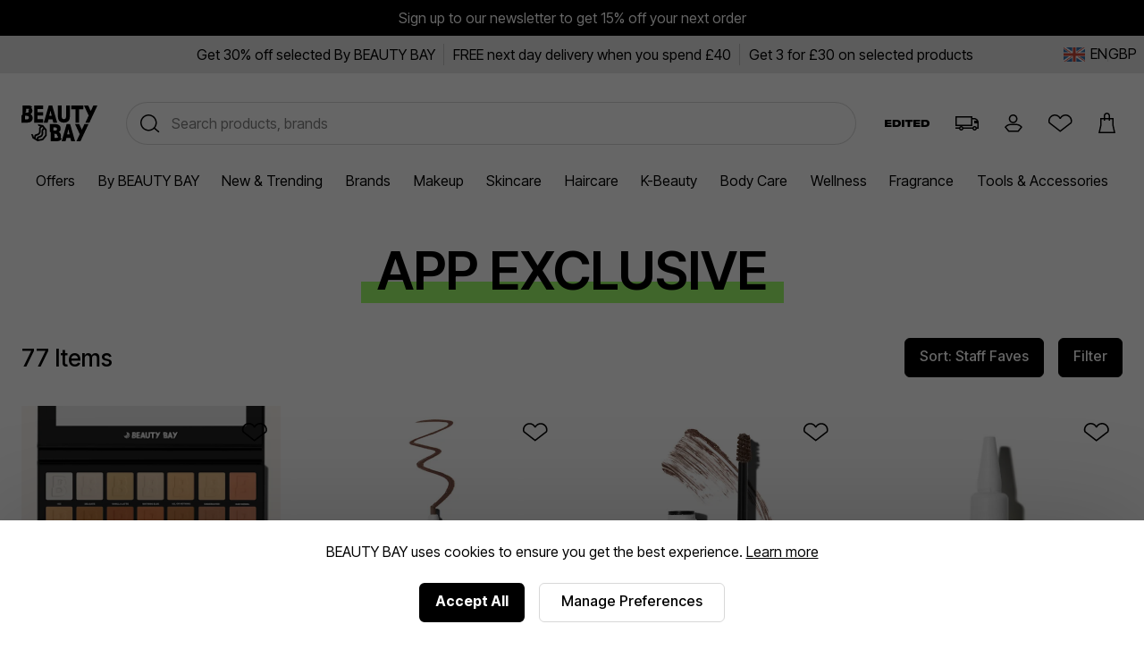

--- FILE ---
content_type: text/html;charset=UTF-8
request_url: https://www.beautybay.com/l/promotions/
body_size: 34695
content:
<!DOCTYPE html><html lang="en" dir="ltr"><head>
    <link rel="preconnect" href="https://fonts.gstatic.com/" crossorigin="anonymous">
    <link rel="stylesheet" as="style" onload="this.rel='stylesheet'" href="https://fonts.googleapis.com/css2?family=Poppins&amp;display=swap">

    <title>Promotions | BEAUTY BAY</title>
    <meta charset="utf-8">
    <link rel="preload" async="" href="https://use.typekit.net/zjs2kuv.css" as="style" onload="this.onload=null;this.rel='stylesheet'">
    <noscript>
      <link rel="stylesheet" href="https://use.typekit.net/zjs2kuv.css" />
    </noscript>
    <meta http-equiv="X-UA-Compatible" content="IE=Edge;chrome=1">
    <meta name="viewport" content="width=device-width, initial-scale=1, shrink-to-fit=no, minimum-scale=1">
    <meta name="theme-color" content="#ffffff">
    <base href=".">

    <link rel="manifest" href="/manifest.json">
    <link rel="shortcut icon" href="/favicon.ico">
    <link rel="apple-touch-icon" sizes="180x180" href="/apple-touch-icon.png">
    <link rel="apple-touch-icon-precomposed" sizes="180x180" href="/apple-touch-icon-precomposed.png">
    <meta name="msapplication-TileColor" content="#ffffff">
    <meta name="facebook-domain-verification" content="qqbroa8sa4ka9pi2e8tlajchicj75a">
    <meta name="facebook-domain-verification" content="wzie96286hk90x29r74bikonndkxyg">
    <meta name="p:domain_verify" content="b14036d1e1ae0ae6145c763c770a89e2">

    <link rel="preconnect" href="https://images.beautybay.com/" crossorigin="">
    <link rel="preconnect" href="https://images.ctfassets.net/" crossorigin="">

    <!-- Inter Tight font (sitewide) -->
    <link rel="preconnect" href="https://fonts.googleapis.com">
    <link rel="preconnect" href="https://fonts.gstatic.com" crossorigin="">
    <link href="https://fonts.googleapis.com/css2?family=Inter+Tight:wght@300;400;500;600;700;800;900&amp;display=swap" rel="stylesheet">

    
    
    
    
    <link rel="stylesheet" crossorigin="" href="/assets/index-DNVLKuRX.css">
  <link rel="modulepreload" as="script" crossorigin="" href="/assets/ListerPageAppWrapper-VY9e_e4s.js"><link rel="modulepreload" as="script" crossorigin="" href="/assets/_getAllKeysIn-BRAnxLYq.js"><link rel="modulepreload" as="script" crossorigin="" href="/assets/_defineProperty-k_LzwxVy.js"><link rel="modulepreload" as="script" crossorigin="" href="/assets/reduce-DwD15IdM.js"><link rel="modulepreload" as="script" crossorigin="" href="/assets/_arrayReduce-B24CUDp3.js"><link rel="modulepreload" as="script" crossorigin="" href="/assets/ProductRecommendations-BOl0E9Sc.js"><link rel="modulepreload" as="script" crossorigin="" href="/assets/pdpApi-rlKJv84E.js"><link rel="modulepreload" as="script" crossorigin="" href="/assets/swipeHandler-DV2myldR.js"><link rel="modulepreload" as="script" crossorigin="" href="/assets/CalloutAnimations-D9XmPANn.js"><link rel="stylesheet" crossorigin="" href="/assets/CalloutAnimations-cktJdyJG.css"><link rel="modulepreload" as="script" crossorigin="" href="/assets/StockStatusBar-DRSMlcro.js"><link rel="stylesheet" crossorigin="" href="/assets/StockStatusBar-Nklq6tQi.css"><link rel="modulepreload" as="script" crossorigin="" href="/assets/AddToBag-BiJiOfZZ.js"><link rel="modulepreload" as="script" crossorigin="" href="/assets/ReviewStars-DKG7rm4W.js"><link rel="stylesheet" crossorigin="" href="/assets/ReviewStars-BIentocB.css"><link rel="stylesheet" crossorigin="" href="/assets/AddToBag-DN0HWxW0.css"><link rel="modulepreload" as="script" crossorigin="" href="/assets/AddToWishlist-MVBGumRF.js"><link rel="stylesheet" crossorigin="" href="/assets/AddToWishlist-BNyPTxXE.css"><link rel="modulepreload" as="script" crossorigin="" href="/assets/Ratings-kGt-FmU_.js"><link rel="stylesheet" crossorigin="" href="/assets/Ratings-CX4VvJRe.css"><link rel="stylesheet" crossorigin="" href="/assets/ProductRecommendations-B9nS-BK9.css"><link rel="modulepreload" as="script" crossorigin="" href="/assets/CoreMessages-DO2H6xoL.js"><link rel="stylesheet" crossorigin="" href="/assets/CoreMessages-BaT4uAxv.css"><link rel="modulepreload" as="script" crossorigin="" href="/assets/AccordionSection-UZB9_Ypi.js"><link rel="stylesheet" crossorigin="" href="/assets/AccordionSection-CqhBs4kx.css"><link rel="modulepreload" as="script" crossorigin="" href="/assets/Radio-560a77Iz.js"><link rel="stylesheet" crossorigin="" href="/assets/Radio-DGKG14qk.css"><link rel="modulepreload" as="script" crossorigin="" href="/assets/index-BqOU-oz7.js"><link rel="stylesheet" crossorigin="" href="/assets/ListerPageAppWrapper-jT4jXBcI.css"><link rel="stylesheet" crossorigin="" href="/assets/Checkbox-BpHnI44-.css"><meta name="description" content="Shop Promotions at BEAUTY BAY with FREE delivery available. Discover 100's of the latest beauty products from the hottest brands right NOW!" data-rh="true"><style styles-for-prerender=""></style><meta rel="x-prerender-render-id" content="5630823a-7020-4639-9bee-cf9bba5461e5" />
			<meta rel="x-prerender-render-at" content="2026-01-19T08:46:16.632Z" /><meta rel="x-prerender-request-id" content="ab7e9fe4-6d7f-454c-a05e-cab57e7663e2" />
      		<meta rel="x-prerender-request-at" content="2026-01-20T05:21:43.444Z" /></head>
  <body><noscript>
      <iframe src="https://www.googletagmanager.com/ns.html?id=GTM-PQFJ5BW&gtm_auth=&gtm_preview=&gtm_cookies_win=x"
        height="0" width="0" style="display:none;visibility:hidden" id="tag-manager"></iframe></noscript>
    <div id="root" style=""><div class="wrapper" id="wrapper" data-testid="app"><main id="main-content"><div class="cookie-focus"><div class="cookie-consent cookie-consent--uk"><p>BEAUTY BAY uses cookies to ensure you get the best experience. <a href="/s/cookie-policy/">Learn more</a></p><span class="cookieButtonsWrapper"><div class="button-container"><button data-testid="cookieConsentButton" class="button-primary" url="">Accept All</button></div><span data-testid="managePreferencesButton"><div class="button-container"><button class="button-tertiary" url="">Manage Preferences</button></div></span></span></div></div><div class="header-container"><div data-testid="gmb" class="gmb" role="complementary" aria-label="Global message banner" style="background-color: rgb(0, 0, 0); color: rgb(255, 255, 255);"><div data-testid="rich-text-document"><div class="rich-text-document"><p class="rich-text-document__paragraph"><span class=""></span><a class="rich-text-document__hyperlink" href="/s/sign-up"><span class="">Sign up to our newsletter to get 15% off your next order</span></a><span class=""></span></p></div></div></div><div data-testid="usp-desktop" class="usp-desktop" aria-label="Unique selling points" style="background-color: rgb(230, 230, 230);"><div class="usp-desktop-items" role="complementary" aria-label="Unique selling points"><div class="usp-desktop-items__usp-item" style="color: rgb(0, 0, 0);"><div data-testid="rich-text-document"><div class="rich-text-document"><p class="rich-text-document__paragraph"><span class=""></span><a class="rich-text-document__hyperlink" href="/l/sale/?f_filter_brand=By+BEAUTY+BAY"><span class="">Get 30% off selected By BEAUTY BAY </span></a><span class=""></span></p></div></div></div><div class="usp-desktop-items__usp-item" style="color: rgb(0, 0, 0);"><div data-testid="rich-text-document"><div class="rich-text-document"><p class="rich-text-document__paragraph"><span class=""></span><a class="rich-text-document__hyperlink" href="/l/all/"><span class="">FREE next day delivery when you spend £40</span></a><span class=""></span></p></div></div></div><div class="usp-desktop-items__usp-item"><div data-testid="rich-text-document"><div class="rich-text-document"><p class="rich-text-document__paragraph"><span class=""></span><a class="rich-text-document__hyperlink" href="/l/promo-1/"><span class="">Get 3 for £30 on selected products</span></a><span class=""></span></p></div></div></div></div><button data-testid="languageSelector" class="usp-desktop__language"><div class="usp-desktop__language__flag"><img src="https://www.beautybay.com/assets/flags/gb.png" alt="GB - Flag" width="24px" height="16px"></div><div class="usp-desktop__language__region"><div class="usp-desktop__language__region__language">EN</div><div class="divider"></div><div class="usp-desktop__language__region__price-band">GBP </div></div></button></div><header id="beautybay-header" class="header-wrapper desktop-header"><div class="desktop-header__top-container"><div class="desktop-header__main"><div class="desktop-header__main--container"><div class="desktop-header__main--logo"><a aria-label="BEAUTY BAY Logo" data-testid="bb-logo" href="/" class="header-logo"><svg height="48" viewBox="0 0 102 48" width="102" xmlns="http://www.w3.org/2000/svg"><path d="m45.8376629 25c4.5896565 0 6.8247927 2.5681752 6.8247927 6.2144727 0 1.9973743-.9538097 3.5509067-2.4439005 4.3435428v.126959c1.8776154 1.0146428 2.8014212 2.790182 2.8014212 5.009563 0 1.0599363-.1485985 1.9930851-.4491117 2.7977308l1.4291354.8132241c-.9149625 2.4405299-3.2352152 3.6945076-7.0880379 3.6945076h-7.4803v-11.9751527l-1.4316621-.8145966v-10.2102507zm-23.8658289 0 7.1295433 1.3377843 4.8986227 6.1522732-.0198463 8.0135755-4.9292055 6.1253299-7.5318378 1.3710371-6.610611-4.0249488-1.9084994-5.541616 2.4272689.231064 1.2852927 3.7323245.3359232.2044619.62158-3.3326092 4.0776035-1.5272398c.2414093-.0728151 2.4558997-.8470076 1.9195613-4.4737759-.2728055-1.8439085.0346497-3.3791631.9132556-4.5631321.210013-.2829043.4401977-.5262463.6793295-.7359945l-2.4378428-.457524-.8503005-2.5094754zm43.3901577 0 6.6380083 23h-5.2026454l-1.1961877-4.5015819h-5.2026454l-1.1960319 4.5015819h-5.2024896l6.6376967-23zm12.2481537 0 .0752212.1955348 3.4004425 7.2835874 3.4917826-7.4791222h5.4224083l-10.7378319 23h-5.4225663l4.449273-9.5298409-6.2888748-13.4701591zm-46.8517638 7.0311694c-.358535.1718912-.7499303.436208-1.0474623.843256-.4818424.659769-.6376847 1.5923811-.4632974 2.7722575.6786787 4.5888816-1.9582779 6.6074097-3.4940895 7.0545315l-2.7586373 1.0364632-.317541 1.7022005 5.2039631-.947448 3.8928051-4.8373395.0156168-6.3285981zm-2.4438617-3.069145.0027654.0313769c-.0039041.0001706-1.2823645.1584196-2.0046401 1.1469647-.482005.6597689-.6378474 1.5925516-.4632974 2.7725985.6786787 4.5890522-1.9582779 6.6074098-3.4942522 7.0541905l-2.7586373 1.0364631-.5273913 2.8278493 1.4891241.9066921.5101478-2.7357647 4.0776035-1.5268988c.2414093-.072815 2.4560624-.8470076 1.9195613-4.474117-.2726428-1.8437379.0346497-3.3789925.9134183-4.563132.3979023-.5359664.8686828-.9305659 1.3345831-1.2216555zm17.0167079 9.0373788h-2.4121595l1.3988156.7957243.0012634.0101224v4.6925085h2.2352941c1.7032767 0 2.6433478-.4332047 2.8254244-1.8124258l-1.4303988-.8139103c.0211607-.1626448.0341098-.3357552.0341098-.525679 0-1.7753676-.9536518-2.3463401-2.652349-2.3463401zm17.7284491-5.8694015h-.1195097l-1.5548726 6.670101h3.229255zm-17.4601506-2.6275886h-2.712199v4.2169269h2.712199c1.4899328 0 2.0562179-.7293281 2.0562179-2.0927651 0-1.3951768-.5662851-2.1241618-2.0562179-2.1241618zm-36.35957342-29.5024131c2.40541862 0 4.16200612.6981014 5.28950132 1.88033399l-1.3989027 1.13083861c1.0120873 1.06933717 1.5125596 2.53183819 1.5125596 4.23263592 0 1.96958817-.952712 3.50147108-2.4407573 4.28300198v.1250587c1.8751791 1.0002979 2.7976462 2.7509478 2.7976462 4.939303 0 4.2204726-2.4106716 6.4088278-7.52968768 6.4088278h-7.47031232v-9.466769l1.41275164-1.1322091v-12.4010219zm80.37019252 0 .0752212.19553484 3.4004425 7.28358732 3.4917826-7.47912216h5.4224083l-10.7378319 23h-5.4225663l4.449115-9.5298409-6.2887168-13.4701591zm-60.6101454 0v4.66578326h-7.4432657v4.27146037h7.4432657v4.66578327h-7.4432657v4.7311898h7.4432657v4.6657833h-12v-23zm12.3619917 0 6.6380083 23h-5.2026454l-1.1961877-4.5015819h-5.2026454l-1.1960319 4.5015819h-5.2024896l6.6376967-23zm12.7261584 0v14.748447c0 2.1441883.6130379 3.5409748 2.9118499 3.5409748s2.9118499-1.3967865 2.9118499-3.5409748v-14.748447h5.0881501v15.0409748c0 5.0352706-2.6973345 7.9590252-8 7.9590252s-8-2.9237546-8-7.9590252v-15.0409748zm28.9118499 0v4.99435714h-5.4744515v18.00564286h-5.0208348v-18.00564286h-5.5047137v-4.99435714zm-75.67852405 13.9339327h-2.44059811v4.6266563h2.23238637c1.90478717 0 2.85702158-.5314136 2.85702158-2.3132425 0-1.7506499-.95223441-2.3134138-2.64880984-2.3134138zm31.73820095-6.80393099h-.1195097l-1.5548726 6.67010099h3.229255zm-30.05754384-2.69093336h-2.70850358v4.09233039l-1.41275164 1.14077478v.04128649h2.70850357c1.48804534 0 2.05362355-.71900162 2.05362355-2.0631252 0-.6527034-.12941601-1.15567904-.42215407-1.50601459l1.40431491-1.1255279c-.3248931-.38185719-.8473326-.57972397-1.62303274-.57972397z" fill-rule="evenodd"></path></svg></a></div><div class="desktop-header__main--search"><div><div class="_searchWrapper_sf0yy_7" data-testid="search-wrapper"><div class="_mobileWrapper_sf0yy_75"></div></div><div class="_searchContainer_sf0yy_1" role="search"><div class="_searchInputWrapper_sf0yy_36"><input placeholder="Search products, brands" name="search" role="searchbox" aria-label="Search" title="Search" autocomplete="off" autocorrect="off" autocapitalize="off" class="_searchInput_sf0yy_36" data-testid="search-input" value=""><span class="_actionsWrapper_sf0yy_145 " data-testid="actionsWrapper"><button class="_action_sf0yy_145" data-testid="search-icon" aria-label="Perform search"><svg height="36" viewBox="0 0 36 36" width="36" xmlns="http://www.w3.org/2000/svg"><path d="m16.25 8c5.1086339 0 9.25 4.1413661 9.25 9.25 0 2.1865766-.7586884 4.1959521-2.0271795 5.7792406l4.9404258 4.1459827-.9641815 1.1490667-5.0080747-4.2014754c-1.6393801 1.4776925-3.8101412 2.3771854-6.1909901 2.3771854-5.1086339 0-9.25-4.1413661-9.25-9.25s4.1413661-9.25 9.25-9.25zm0 1.5c-4.2802068 0-7.75 3.4697932-7.75 7.75s3.4697932 7.75 7.75 7.75 7.75-3.4697932 7.75-7.75-3.4697932-7.75-7.75-7.75z" fill-rule="evenodd"></path></svg></button></span></div></div></div></div><div class="desktop-header__main--icons"></div><div class="desktop-header__icons"><a title="Edited Blog" href="/edited/" class="desktop-header__icons--edited-logo desktop-header__icon"><svg viewBox="0 0 432.13 63.25" xmlns="http://www.w3.org/2000/svg"><path d="m63.16 0v15.3h-40.29v8.08h39.01v15.73h-39.01v8.67h40.88v15.47h-63.75v-63.25z"></path><path d="m75.45 0h37.23c34.51 0 42.16 15.56 42.16 29.84v2.55c0 14.45-6.97 30.86-42.16 30.86h-37.23zm22.95 46.92h11.56c18.87 0 20.91-8.84 20.91-15.22v-.51c0-6.12-2.12-14.96-20.91-14.96h-11.56z"></path><path d="m187.88 63.25h-22.95v-63.25h22.95z"></path><path d="m195.72 0h73.53v17.43h-25.33v45.82h-22.87v-45.82h-25.33z"></path><path d="m340.44 0v15.3h-40.29v8.08h39.02v15.73h-39.02v8.67h40.89v15.47h-63.76v-63.25z"></path><path d="m352.73 0h37.23c34.51 0 42.16 15.56 42.16 29.84v2.55c0 14.45-6.97 30.86-42.16 30.86h-37.23zm22.95 46.92h11.56c18.87 0 20.91-8.84 20.91-15.22v-.51c0-6.12-2.12-14.96-20.91-14.96h-11.56z"></path></svg></a><a title="Delivery Information" class="desktop-header__icons--truck-icon desktop-header__icon" href="/delivery/"><svg height="36" viewBox="0 0 36 36" width="36" xmlns="http://www.w3.org/2000/svg"><path d="m24 11v2h2c2.7614237 0 5 2.2385763 5 5v7l-2.0500973.0004345c-.231803 1.1409037-1.2405773 1.9995655-2.4499027 1.9995655s-2.2180997-.8586618-2.4499027-1.9995655h-10.1001946c-.231803 1.1409037-1.2405773 1.9995655-2.4499027 1.9995655s-2.21809967-.8586618-2.44990271-1.9995655l-4.05009729-.0004345v-1.5l4.20794546.0001748c.38573839-.8830457 1.26682734-1.5001748 2.29205454-1.5001748s1.9063162.6171291 2.2920545 1.5001748h10.415891c.3857383-.8830457 1.2668273-1.5001748 2.2920545-1.5001748s1.9063162.6171291 2.2920545 1.5001748l.7079455-.0001748v-4.5h-3.5v-3l2.872703.0000683c-.6324679-.9067805-1.6833006-1.5000683-2.872703-1.5000683h-2v7.5h-19v-11zm-12.5 12.5c-.5522847 0-1 .4477153-1 1s.4477153 1 1 1 1-.4477153 1-1-.4477153-1-1-1zm15 0c-.5522847 0-1 .4477153-1 1s.4477153 1 1 1 1-.4477153 1-1-.4477153-1-1-1zm-4-11h-16v8h16z" fill-rule="evenodd"></path></svg></a><span role="button" title="Account" data-testid="menu-item=account" class="desktop-header__icons--account-icon desktop-header__icon signed-out anchor-no-link"><svg height="36" viewBox="0 0 36 36" width="36" xmlns="http://www.w3.org/2000/svg"><path d="m17.5755724 18.75c-2.6923882 0-4.875-2.1826118-4.875-4.875s2.1826118-4.875 4.875-4.875c2.6923881 0 4.875 2.1826118 4.875 4.875s-2.1826119 4.875-4.875 4.875zm0-1.5c1.863961 0 3.375-1.511039 3.375-3.375s-1.511039-3.375-3.375-3.375c-1.8639611 0-3.375 1.511039-3.375 3.375s1.5110389 3.375 3.375 3.375zm3.3755709 3.75h-6.0030605c-1.939053-.0071271-3.7718992.7983132-5.03008929 2.1843787l.32594069.4058767 2.7334353 3.4097446h9.9464058l2.7338349-3.4102428.3255397-.4053771c-1.2580369-1.3858721-3.0907848-2.1912896-5.0320066-2.1843801zm6.5842085 2.6471141-.7077829.8813637-3.1837865 3.9715171h-11.3864201l-.2251756-.2808837-2.95821109-3.6901352-1.07397561-1.3373643.35211493-.4661565c1.53855701-2.0368588 3.99443067-3.2350439 6.59874287-3.2254603h5.9975939c2.6067565-.0092924 5.0622156 1.1888613 6.6005779 3.22546l.3521153.4661566z"></path></svg></span><a title="Wishlist" href="/login?returnUrl=/wishlist/" class="desktop-header__icons--wishlist-icon desktop-header__icon"><svg height="36" viewBox="0 0 36 36" width="36" xmlns="http://www.w3.org/2000/svg"><path d="m25.9683552 9.21882515c3.2608181.80024215 5.5472476 3.70843205 5.5302621 7.02070785.0167706.8151169-.1192457 1.6262091-.4011081 2.3920749l-.0747211.2030295-12.8022428 9.8639172-12.75640108-9.9236157-.07145807-.2171752c-.24888993-.7564256-.38125398-1.5457388-.39268615-2.3532254.00533124-3.3241785 2.30112936-6.21297878 5.5578425-6.99897615 2.9473775-.7113402 5.994845.46537879 7.693908 2.88167155 1.7058655-2.42023178 4.7647874-3.59281834 7.7166047-2.86840855zm4.0304303 7.03234525c.0133197-2.6356293-1.7984492-4.9400818-4.3879391-5.5755723-2.5916285-.6360153-5.2853557.5658675-6.5186557 2.9056024l-.2109905.4002771h-1.2606673l-.2108023-.4010462c-1.2278635-2.3359801-3.9115803-3.5414353-6.4999721-2.9167351-2.58628854.6241925-4.40554267 2.913358-4.40983587 5.5313398.00812541.5692131.09284506 1.1345045.25168043 1.6810239l11.47335964 8.9254964 11.5331004-8.886064c.1708302-.531397.2523391-1.0890695.2407224-1.664322z"></path></svg></a><a data-testid="checkout-button" title="Checkout" class="desktop-header__icons--bag-icon desktop-header__icon" href="/c/checkout/"><svg height="36" viewBox="0 0 36 36" width="36" xmlns="http://www.w3.org/2000/svg"><path d="m16.5 14.5v1.5h-1.5v-1.5h-2.5v6.6646583l-1.6300759 7.3353417h15.2601518l-1.6300759-7.3353417v-6.6646583h-2.5v1.5h-1.5v-1.5zm4-1.5v-2.5c0-1.10457288-.8954271-2-2-2-1.1039845 0-2 .8958387-2 2v2.5zm5.5 8 2 9h-19l2-9v-8h4v-2.5c0-1.933 1.568-3.5 3.5-3.5 1.933 0 3.5 1.567 3.5 3.5v2.5h4z"></path></svg></a></div></div></div><nav class="desktop-header__menu"><ul class="desktop-header__menu--links"><li class="desktop-header__menu--link"><a data-testid="menu-item=/s/offers" class="shop-item " href="/s/offers">Offers</a><span class="desktop-header__menu--link-accent"></span><div class="seo-menu"><div class="seo-menu__menu-links"></div></div></li><li class="desktop-header__menu--link"><a data-testid="menu-item=/l/beautybay/" class="shop-item " href="/l/beautybay/">By BEAUTY BAY</a><span class="desktop-header__menu--link-accent"></span><div class="seo-menu"><div class="seo-menu__menu-links"></div></div></li><li class="desktop-header__menu--link"><a data-testid="menu-item=/l/whats-new/" class="shop-item " href="/l/whats-new/">New &amp; Trending</a><span class="desktop-header__menu--link-accent"></span><div class="seo-menu"><div class="seo-menu__menu-links"></div></div></li><li class="desktop-header__menu--link"><a data-testid="menu-item=/pages/brand-directory/" href="/pages/brand-directory/" class="shop-item ">Brands</a><span class="desktop-header__menu--link-accent"></span><div class="seo-menu"><div class="seo-menu__menu-links"></div></div></li><li class="desktop-header__menu--link"><a data-testid="menu-item=/l/makeup/" class="shop-item " href="/l/makeup/">Makeup</a><span class="desktop-header__menu--link-accent"></span><div class="seo-menu"><div class="seo-menu__menu-links"></div></div></li><li class="desktop-header__menu--link"><a data-testid="menu-item=/l/skincare/" class="shop-item " href="/l/skincare/">Skincare</a><span class="desktop-header__menu--link-accent"></span><div class="seo-menu"><div class="seo-menu__menu-links"></div></div></li><li class="desktop-header__menu--link"><a data-testid="menu-item=/l/haircare/" class="shop-item " href="/l/haircare/">Haircare</a><span class="desktop-header__menu--link-accent"></span><div class="seo-menu"><div class="seo-menu__menu-links"></div></div></li><li class="desktop-header__menu--link"><a data-testid="menu-item=/l/k-beauty/" class="shop-item " href="/l/k-beauty/">K-Beauty</a><span class="desktop-header__menu--link-accent"></span><div class="seo-menu"><div class="seo-menu__menu-links"></div></div></li><li class="desktop-header__menu--link"><a data-testid="menu-item=/l/bathandbody/" class="shop-item " href="/l/bathandbody/">Body Care</a><span class="desktop-header__menu--link-accent"></span><div class="seo-menu"><div class="seo-menu__menu-links"></div></div></li><li class="desktop-header__menu--link"><a data-testid="menu-item=/l/wellness/" class="shop-item " href="/l/wellness/">Wellness</a><span class="desktop-header__menu--link-accent"></span><div class="seo-menu"><div class="seo-menu__menu-links"></div></div></li><li class="desktop-header__menu--link"><a data-testid="menu-item=/l/fragrance/" class="shop-item " href="/l/fragrance/">Fragrance</a><span class="desktop-header__menu--link-accent"></span><div class="seo-menu"><div class="seo-menu__menu-links"></div></div></li><li class="desktop-header__menu--link"><a data-testid="menu-item=/l/accessories/" class="shop-item " href="/l/accessories/">Tools &amp; Accessories</a><span class="desktop-header__menu--link-accent"></span><div class="seo-menu"><div class="seo-menu__menu-links"></div></div></li></ul></nav></div></header></div><div class="lister-container" data-testid="lister-page"><style>.lister-container { --page-accent-colour: #a1ff6d; }</style><main class="content"><nav aria-label="Product categories"><div class="lister-header-wrapper"><div class="lister-header"><div class="lister-header-text"><h1>APP EXCLUSIVE </h1></div><nav class="lister-header-nav no-sub-nav"><div class="container"><div class="scroller no-scroll-bar"></div></div></nav></div><div class="lister-header-posters"></div></div></nav><section class="lister-content" aria-label="Product listings"><div class="headroom-container"><div class="headroom-wrapper"><div class="headroom headroom--unfixed"><div class="lister-controls"><span class="product-count">77 Items</span><div class="selected-filters-bar"><div class="selected-filters-container"><ul></ul></div></div><div class="filter-buttons"><div class="button-container"><button class="button-secondary" url="">Sort: Staff Faves</button></div><div class="button-container"><button class="button-secondary" url="">Filter</button></div></div></div></div></div></div><div class="lister-grid" data-fsmzone="category"><div class="lister-tile-container"><div></div><a data-testid="product0" id="BFBB0036F" data-sku="BFBB0036F" data-id="BFBB0036F" marketing-parentproductid="6g9enbw0ogkkouweu6c0ua" href="/p/beauty-bay/nude-42-colour-palette/"><div class="lister-tile"><div class="image-wrapper"><div class="visible lazy"><img src="https://images.beautybay.com/eoaaqxyywn6o/3OYmClejN9NS5DVSVU8NOS/fda9ab471bf2d8446387d226be1abb25/BFBB0036F_1.jpg?fm=webp&amp;q=80&amp;w=300" srcset="https://images.beautybay.com/eoaaqxyywn6o/3OYmClejN9NS5DVSVU8NOS/fda9ab471bf2d8446387d226be1abb25/BFBB0036F_1.jpg?fm=webp&amp;q=80&amp;w=170 170w, https://images.beautybay.com/eoaaqxyywn6o/3OYmClejN9NS5DVSVU8NOS/fda9ab471bf2d8446387d226be1abb25/BFBB0036F_1.jpg?fm=webp&amp;q=80&amp;w=255 255w, https://images.beautybay.com/eoaaqxyywn6o/3OYmClejN9NS5DVSVU8NOS/fda9ab471bf2d8446387d226be1abb25/BFBB0036F_1.jpg?fm=webp&amp;q=80&amp;w=340 340w, https://images.beautybay.com/eoaaqxyywn6o/3OYmClejN9NS5DVSVU8NOS/fda9ab471bf2d8446387d226be1abb25/BFBB0036F_1.jpg?fm=webp&amp;q=80&amp;w=300 300w, https://images.beautybay.com/eoaaqxyywn6o/3OYmClejN9NS5DVSVU8NOS/fda9ab471bf2d8446387d226be1abb25/BFBB0036F_1.jpg?fm=webp&amp;q=80&amp;w=450 450w, https://images.beautybay.com/eoaaqxyywn6o/3OYmClejN9NS5DVSVU8NOS/fda9ab471bf2d8446387d226be1abb25/BFBB0036F_1.jpg?fm=webp&amp;q=80&amp;w=600 600w" alt="By BEAUTY BAY Nude 42 Colour Palette" width="300" draggable="false"></div><span class="lister-images__percentage-saving"><span>30% Off</span></span><div class="product-images__carousel"><span class="product-images__carousel-indicator product-images__carousel-indicator--active"></span><span class="product-images__carousel-indicator "></span><span class="product-images__carousel-indicator "></span><span class="product-images__carousel-indicator "></span></div></div><div class="product-detail"><p class="brand-title">By BEAUTY BAY</p><p class="product-title">Nude 42 Colour Palette</p><div class="product-ratings"><div class="product-rating "><div class="review-stars-wrapper"><div title="4.8/5" class="review-stars-filled" style="width: 96%;"><svg width="104px" height="20px" viewBox="0 0 104 20" xmlns="http://www.w3.org/2000/svg" xmlns:xlink="http://www.w3.org/1999/xlink"><title>SVG/review-stars-filled</title><g id="review-stars-filled" stroke="none" stroke-width="1" fill="none" fill-rule="evenodd"><g id="star-filled" transform="translate(-3.000000, -2.000000)" fill="#000000"><polygon id="Path" points="13 18.537037 7.05659259 21.6618519 8.19192593 15.0434074 3.38385185 10.3566667 10.0282963 9.39177778 13 3.37037037 15.9717037 9.39177778 22.6161481 10.3566667 17.8080741 15.0434074 18.9434074 21.6618519"></polygon></g><g id="star-filled" transform="translate(18.000000, -2.000000)" fill="#000000"><polygon id="Path" points="13 18.537037 7.05659259 21.6618519 8.19192593 15.0434074 3.38385185 10.3566667 10.0282963 9.39177778 13 3.37037037 15.9717037 9.39177778 22.6161481 10.3566667 17.8080741 15.0434074 18.9434074 21.6618519"></polygon></g><g id="star-filled" transform="translate(39.000000, -2.000000)" fill="#000000"><polygon id="Path" points="13 18.537037 7.05659259 21.6618519 8.19192593 15.0434074 3.38385185 10.3566667 10.0282963 9.39177778 13 3.37037037 15.9717037 9.39177778 22.6161481 10.3566667 17.8080741 15.0434074 18.9434074 21.6618519"></polygon></g><g id="star-filled" transform="translate(60.000000, -2.000000)" fill="#000000"><polygon id="Path" points="13 18.537037 7.05659259 21.6618519 8.19192593 15.0434074 3.38385185 10.3566667 10.0282963 9.39177778 13 3.37037037 15.9717037 9.39177778 22.6161481 10.3566667 17.8080741 15.0434074 18.9434074 21.6618519"></polygon></g><g id="star-filled" transform="translate(81.000000, -2.000000)" fill="#000000"><polygon id="Path" points="13 18.537037 7.05659259 21.6618519 8.19192593 15.0434074 3.38385185 10.3566667 10.0282963 9.39177778 13 3.37037037 15.9717037 9.39177778 22.6161481 10.3566667 17.8080741 15.0434074 18.9434074 21.6618519"></polygon></g></g></svg></div><div title="4.8/5" class="review-stars-empty"><svg width="104px" height="20px" viewBox="0 0 104 20" xmlns="http://www.w3.org/2000/svg" xmlns:xlink="http://www.w3.org/1999/xlink"><title>SVG/review-stars-empty</title><g id="review-stars-empty" stroke="none" stroke-width="1" fill="none" fill-rule="evenodd"><g id="star-filled" transform="translate(-3.000000, -2.000000)" fill="#F3F2F4"><polygon id="Path" points="13 18.537037 7.05659259 21.6618519 8.19192593 15.0434074 3.38385185 10.3566667 10.0282963 9.39177778 13 3.37037037 15.9717037 9.39177778 22.6161481 10.3566667 17.8080741 15.0434074 18.9434074 21.6618519"></polygon></g><g id="star-filled" transform="translate(18.000000, -2.000000)" fill="#F3F2F4"><polygon id="Path" points="13 18.537037 7.05659259 21.6618519 8.19192593 15.0434074 3.38385185 10.3566667 10.0282963 9.39177778 13 3.37037037 15.9717037 9.39177778 22.6161481 10.3566667 17.8080741 15.0434074 18.9434074 21.6618519"></polygon></g><g id="star-filled" transform="translate(39.000000, -2.000000)" fill="#F3F2F4"><polygon id="Path" points="13 18.537037 7.05659259 21.6618519 8.19192593 15.0434074 3.38385185 10.3566667 10.0282963 9.39177778 13 3.37037037 15.9717037 9.39177778 22.6161481 10.3566667 17.8080741 15.0434074 18.9434074 21.6618519"></polygon></g><g id="star-filled" transform="translate(60.000000, -2.000000)" fill="#F3F2F4"><polygon id="Path" points="13 18.537037 7.05659259 21.6618519 8.19192593 15.0434074 3.38385185 10.3566667 10.0282963 9.39177778 13 3.37037037 15.9717037 9.39177778 22.6161481 10.3566667 17.8080741 15.0434074 18.9434074 21.6618519"></polygon></g><g id="star-filled" transform="translate(81.000000, -2.000000)" fill="#F3F2F4"><polygon id="Path" points="13 18.537037 7.05659259 21.6618519 8.19192593 15.0434074 3.38385185 10.3566667 10.0282963 9.39177778 13 3.37037037 15.9717037 9.39177778 22.6161481 10.3566667 17.8080741 15.0434074 18.9434074 21.6618519"></polygon></g></g></svg></div></div><span class="count">777</span></div></div><div class="product-detail__price product-detail__price--discounted"><span class="product-detail__price-current product-detail__price-current-with-discount" style="color: rgb(23, 129, 58);">£17.45</span><span class="product-detail__price-was">£25.00</span></div></div><div class="ListerTileCta__wishlist"><div class="add-to-wishlist  add-to-wishlist-icon" marketing-add-to-wishlist-cta-plp="marketing-add-to-wishlist-cta-plp"><svg height="36" viewBox="0 0 36 36" width="36" xmlns="http://www.w3.org/2000/svg" class="icon icon-wishlist"><path d="m25.9683552 9.21882515c3.2608181.80024215 5.5472476 3.70843205 5.5302621 7.02070785.0167706.8151169-.1192457 1.6262091-.4011081 2.3920749l-.0747211.2030295-12.8022428 9.8639172-12.75640108-9.9236157-.07145807-.2171752c-.24888993-.7564256-.38125398-1.5457388-.39268615-2.3532254.00533124-3.3241785 2.30112936-6.21297878 5.5578425-6.99897615 2.9473775-.7113402 5.994845.46537879 7.693908 2.88167155 1.7058655-2.42023178 4.7647874-3.59281834 7.7166047-2.86840855zm4.0304303 7.03234525c.0133197-2.6356293-1.7984492-4.9400818-4.3879391-5.5755723-2.5916285-.6360153-5.2853557.5658675-6.5186557 2.9056024l-.2109905.4002771h-1.2606673l-.2108023-.4010462c-1.2278635-2.3359801-3.9115803-3.5414353-6.4999721-2.9167351-2.58628854.6241925-4.40554267 2.913358-4.40983587 5.5313398.00812541.5692131.09284506 1.1345045.25168043 1.6810239l11.47335964 8.9254964 11.5331004-8.886064c.1708302-.531397.2523391-1.0890695.2407224-1.664322z"></path></svg></div></div><div class="button-container button-container-promo-info"><div class="add-to-bag button-tertiary ">Add to bag</div></div></div></a></div><div class="lister-tile-container"><div></div><a data-testid="product1" id="BFBB0393F" data-sku="BFBB0393F" data-id="BFBB0393F" marketing-parentproductid="1jsmgqz5kxd1z0do4x6jhq" href="/p/beauty-bay/micro-sketch-brow-pencil/buff/"><div class="lister-tile"><div class="image-wrapper"><div class="visible lazy"><img src="https://images.beautybay.com/eoaaqxyywn6o/BFBB0393F_1.jpg_s3.lmb_6pv2q/52ec03d8cf6af44f39d69961f4bbdd3f/BFBB0393F_1.jpg?fm=webp&amp;q=80&amp;w=300" srcset="https://images.beautybay.com/eoaaqxyywn6o/BFBB0393F_1.jpg_s3.lmb_6pv2q/52ec03d8cf6af44f39d69961f4bbdd3f/BFBB0393F_1.jpg?fm=webp&amp;q=80&amp;w=170 170w, https://images.beautybay.com/eoaaqxyywn6o/BFBB0393F_1.jpg_s3.lmb_6pv2q/52ec03d8cf6af44f39d69961f4bbdd3f/BFBB0393F_1.jpg?fm=webp&amp;q=80&amp;w=255 255w, https://images.beautybay.com/eoaaqxyywn6o/BFBB0393F_1.jpg_s3.lmb_6pv2q/52ec03d8cf6af44f39d69961f4bbdd3f/BFBB0393F_1.jpg?fm=webp&amp;q=80&amp;w=340 340w, https://images.beautybay.com/eoaaqxyywn6o/BFBB0393F_1.jpg_s3.lmb_6pv2q/52ec03d8cf6af44f39d69961f4bbdd3f/BFBB0393F_1.jpg?fm=webp&amp;q=80&amp;w=300 300w, https://images.beautybay.com/eoaaqxyywn6o/BFBB0393F_1.jpg_s3.lmb_6pv2q/52ec03d8cf6af44f39d69961f4bbdd3f/BFBB0393F_1.jpg?fm=webp&amp;q=80&amp;w=450 450w, https://images.beautybay.com/eoaaqxyywn6o/BFBB0393F_1.jpg_s3.lmb_6pv2q/52ec03d8cf6af44f39d69961f4bbdd3f/BFBB0393F_1.jpg?fm=webp&amp;q=80&amp;w=600 600w" alt="By BEAUTY BAY Micro Sketch Brow Pencil" width="300" draggable="false"></div><span class="lister-images__percentage-saving"><span>30-60% Off</span></span><div class="product-images__carousel"><span class="product-images__carousel-indicator product-images__carousel-indicator--active"></span><span class="product-images__carousel-indicator "></span><span class="product-images__carousel-indicator "></span><span class="product-images__carousel-indicator "></span></div></div><div class="product-detail"><p class="brand-title">By BEAUTY BAY</p><p class="product-title">Micro Sketch Brow Pencil</p><div class="product-ratings"><div class="product-rating "><div class="review-stars-wrapper"><div title="4.5/5" class="review-stars-filled" style="width: 90%;"><svg width="104px" height="20px" viewBox="0 0 104 20" xmlns="http://www.w3.org/2000/svg" xmlns:xlink="http://www.w3.org/1999/xlink"><title>SVG/review-stars-filled</title><g id="review-stars-filled" stroke="none" stroke-width="1" fill="none" fill-rule="evenodd"><g id="star-filled" transform="translate(-3.000000, -2.000000)" fill="#000000"><polygon id="Path" points="13 18.537037 7.05659259 21.6618519 8.19192593 15.0434074 3.38385185 10.3566667 10.0282963 9.39177778 13 3.37037037 15.9717037 9.39177778 22.6161481 10.3566667 17.8080741 15.0434074 18.9434074 21.6618519"></polygon></g><g id="star-filled" transform="translate(18.000000, -2.000000)" fill="#000000"><polygon id="Path" points="13 18.537037 7.05659259 21.6618519 8.19192593 15.0434074 3.38385185 10.3566667 10.0282963 9.39177778 13 3.37037037 15.9717037 9.39177778 22.6161481 10.3566667 17.8080741 15.0434074 18.9434074 21.6618519"></polygon></g><g id="star-filled" transform="translate(39.000000, -2.000000)" fill="#000000"><polygon id="Path" points="13 18.537037 7.05659259 21.6618519 8.19192593 15.0434074 3.38385185 10.3566667 10.0282963 9.39177778 13 3.37037037 15.9717037 9.39177778 22.6161481 10.3566667 17.8080741 15.0434074 18.9434074 21.6618519"></polygon></g><g id="star-filled" transform="translate(60.000000, -2.000000)" fill="#000000"><polygon id="Path" points="13 18.537037 7.05659259 21.6618519 8.19192593 15.0434074 3.38385185 10.3566667 10.0282963 9.39177778 13 3.37037037 15.9717037 9.39177778 22.6161481 10.3566667 17.8080741 15.0434074 18.9434074 21.6618519"></polygon></g><g id="star-filled" transform="translate(81.000000, -2.000000)" fill="#000000"><polygon id="Path" points="13 18.537037 7.05659259 21.6618519 8.19192593 15.0434074 3.38385185 10.3566667 10.0282963 9.39177778 13 3.37037037 15.9717037 9.39177778 22.6161481 10.3566667 17.8080741 15.0434074 18.9434074 21.6618519"></polygon></g></g></svg></div><div title="4.5/5" class="review-stars-empty"><svg width="104px" height="20px" viewBox="0 0 104 20" xmlns="http://www.w3.org/2000/svg" xmlns:xlink="http://www.w3.org/1999/xlink"><title>SVG/review-stars-empty</title><g id="review-stars-empty" stroke="none" stroke-width="1" fill="none" fill-rule="evenodd"><g id="star-filled" transform="translate(-3.000000, -2.000000)" fill="#F3F2F4"><polygon id="Path" points="13 18.537037 7.05659259 21.6618519 8.19192593 15.0434074 3.38385185 10.3566667 10.0282963 9.39177778 13 3.37037037 15.9717037 9.39177778 22.6161481 10.3566667 17.8080741 15.0434074 18.9434074 21.6618519"></polygon></g><g id="star-filled" transform="translate(18.000000, -2.000000)" fill="#F3F2F4"><polygon id="Path" points="13 18.537037 7.05659259 21.6618519 8.19192593 15.0434074 3.38385185 10.3566667 10.0282963 9.39177778 13 3.37037037 15.9717037 9.39177778 22.6161481 10.3566667 17.8080741 15.0434074 18.9434074 21.6618519"></polygon></g><g id="star-filled" transform="translate(39.000000, -2.000000)" fill="#F3F2F4"><polygon id="Path" points="13 18.537037 7.05659259 21.6618519 8.19192593 15.0434074 3.38385185 10.3566667 10.0282963 9.39177778 13 3.37037037 15.9717037 9.39177778 22.6161481 10.3566667 17.8080741 15.0434074 18.9434074 21.6618519"></polygon></g><g id="star-filled" transform="translate(60.000000, -2.000000)" fill="#F3F2F4"><polygon id="Path" points="13 18.537037 7.05659259 21.6618519 8.19192593 15.0434074 3.38385185 10.3566667 10.0282963 9.39177778 13 3.37037037 15.9717037 9.39177778 22.6161481 10.3566667 17.8080741 15.0434074 18.9434074 21.6618519"></polygon></g><g id="star-filled" transform="translate(81.000000, -2.000000)" fill="#F3F2F4"><polygon id="Path" points="13 18.537037 7.05659259 21.6618519 8.19192593 15.0434074 3.38385185 10.3566667 10.0282963 9.39177778 13 3.37037037 15.9717037 9.39177778 22.6161481 10.3566667 17.8080741 15.0434074 18.9434074 21.6618519"></polygon></g></g></svg></div></div><span class="count">471</span></div></div><div class="product-detail__price product-detail__price--discounted"><div class="product-detail__price-from"><span> From</span><span class="product-detail__price-from-price product-detail__price-current-with-discount" style="color: rgb(23, 129, 58);">£2.75</span><span class="product-detail__price-was">£7.00</span></div></div><div class="variation-bar more-colours undefined"><span>5 shades</span></div></div><div class="ListerTileCta__wishlist"><a class="add-to-wishlist"><svg height="36" viewBox="0 0 36 36" width="36" xmlns="http://www.w3.org/2000/svg" class="add-to-wishlist-icon"><path d="m25.9683552 9.21882515c3.2608181.80024215 5.5472476 3.70843205 5.5302621 7.02070785.0167706.8151169-.1192457 1.6262091-.4011081 2.3920749l-.0747211.2030295-12.8022428 9.8639172-12.75640108-9.9236157-.07145807-.2171752c-.24888993-.7564256-.38125398-1.5457388-.39268615-2.3532254.00533124-3.3241785 2.30112936-6.21297878 5.5578425-6.99897615 2.9473775-.7113402 5.994845.46537879 7.693908 2.88167155 1.7058655-2.42023178 4.7647874-3.59281834 7.7166047-2.86840855zm4.0304303 7.03234525c.0133197-2.6356293-1.7984492-4.9400818-4.3879391-5.5755723-2.5916285-.6360153-5.2853557.5658675-6.5186557 2.9056024l-.2109905.4002771h-1.2606673l-.2108023-.4010462c-1.2278635-2.3359801-3.9115803-3.5414353-6.4999721-2.9167351-2.58628854.6241925-4.40554267 2.913358-4.40983587 5.5313398.00812541.5692131.09284506 1.1345045.25168043 1.6810239l11.47335964 8.9254964 11.5331004-8.886064c.1708302-.531397.2523391-1.0890695.2407224-1.664322z"></path></svg></a></div><div class="ListerTileCta__variants"><div class="ListerTileCta__color-swatches"><button class="ListerTileCta__swatch-button"><img class="ListerTileCta__swatch-image" src="https://images.beautybay.com/eoaaqxyywn6o/BFBB0393F_sw.png_s3.lmb_1wzqcn/bb57854f83f6fba262c5ac33770d8c1f/BFBB0393F_sw.png?fm=webp&amp;w=300"></button><button class="ListerTileCta__swatch-button"><img class="ListerTileCta__swatch-image" src="https://images.beautybay.com/eoaaqxyywn6o/BFBB0394F_sw.png_s3.lmb_yfk3uu/97c00e9acac87435ef745f3bdc2e6366/BFBB0394F_sw.png?fm=webp&amp;w=300"></button><button class="ListerTileCta__swatch-button"><img class="ListerTileCta__swatch-image" src="https://images.beautybay.com/eoaaqxyywn6o/BFBB0395F_sw.png_s3.lmb_2a3ghc/30fe55ccacba2befcaee37451850372e/BFBB0395F_sw.png?fm=webp&amp;w=300"></button><button class="ListerTileCta__swatch-button"><img class="ListerTileCta__swatch-image" src="https://images.beautybay.com/eoaaqxyywn6o/BFBB0396F_sw.png_s3.lmb_jbtsg9/ef26302d77714497e4097aaade808f9f/BFBB0396F_sw.png?fm=webp&amp;w=300"></button><button class="ListerTileCta__plus-button" aria-label="accessibility.buttons.viewMoreOptions"><svg width="20" height="20" viewBox="0 0 24 24" fill="none" xmlns="http://www.w3.org/2000/svg"><path d="M12 4V20M4 12H20" stroke="currentColor" stroke-width="2" stroke-linecap="round"></path></svg></button></div></div><div class="button-container button-container-promo-info"><div class="add-to-bag button-tertiary ">Add to bag</div></div></div></a></div><div class="lister-tile-container"><div></div><a data-testid="product2" id="BFBB0382F" data-sku="BFBB0382F" data-id="BFBB0382F" marketing-parentproductid="2u2lcsh3eiosli4gl7arsy" href="/p/beauty-bay/brow-fixer-fibre-gel/biscuit/"><div class="lister-tile"><div class="image-wrapper"><div class="visible lazy"><img src="https://images.beautybay.com/eoaaqxyywn6o/5xG5ZYH1ck5ciIqT5SaGhF/d1d8b3979bf408e279009ea9a2f0da3f/BFBB0382F_1.jpg?fm=webp&amp;q=80&amp;w=300" srcset="https://images.beautybay.com/eoaaqxyywn6o/5xG5ZYH1ck5ciIqT5SaGhF/d1d8b3979bf408e279009ea9a2f0da3f/BFBB0382F_1.jpg?fm=webp&amp;q=80&amp;w=170 170w, https://images.beautybay.com/eoaaqxyywn6o/5xG5ZYH1ck5ciIqT5SaGhF/d1d8b3979bf408e279009ea9a2f0da3f/BFBB0382F_1.jpg?fm=webp&amp;q=80&amp;w=255 255w, https://images.beautybay.com/eoaaqxyywn6o/5xG5ZYH1ck5ciIqT5SaGhF/d1d8b3979bf408e279009ea9a2f0da3f/BFBB0382F_1.jpg?fm=webp&amp;q=80&amp;w=340 340w, https://images.beautybay.com/eoaaqxyywn6o/5xG5ZYH1ck5ciIqT5SaGhF/d1d8b3979bf408e279009ea9a2f0da3f/BFBB0382F_1.jpg?fm=webp&amp;q=80&amp;w=300 300w, https://images.beautybay.com/eoaaqxyywn6o/5xG5ZYH1ck5ciIqT5SaGhF/d1d8b3979bf408e279009ea9a2f0da3f/BFBB0382F_1.jpg?fm=webp&amp;q=80&amp;w=450 450w, https://images.beautybay.com/eoaaqxyywn6o/5xG5ZYH1ck5ciIqT5SaGhF/d1d8b3979bf408e279009ea9a2f0da3f/BFBB0382F_1.jpg?fm=webp&amp;q=80&amp;w=600 600w" alt="By BEAUTY BAY Brow Fixer Fibre Gel" width="300" draggable="false"></div><span class="lister-images__percentage-saving"><span>30% Off</span></span><div class="product-images__carousel"><span class="product-images__carousel-indicator product-images__carousel-indicator--active"></span><span class="product-images__carousel-indicator "></span><span class="product-images__carousel-indicator "></span><span class="product-images__carousel-indicator "></span></div></div><div class="product-detail"><p class="brand-title">By BEAUTY BAY</p><p class="product-title">Brow Fixer Fibre Gel</p><div class="product-ratings"><div class="product-rating "><div class="review-stars-wrapper"><div title="4.3/5" class="review-stars-filled" style="width: 86%;"><svg width="104px" height="20px" viewBox="0 0 104 20" xmlns="http://www.w3.org/2000/svg" xmlns:xlink="http://www.w3.org/1999/xlink"><title>SVG/review-stars-filled</title><g id="review-stars-filled" stroke="none" stroke-width="1" fill="none" fill-rule="evenodd"><g id="star-filled" transform="translate(-3.000000, -2.000000)" fill="#000000"><polygon id="Path" points="13 18.537037 7.05659259 21.6618519 8.19192593 15.0434074 3.38385185 10.3566667 10.0282963 9.39177778 13 3.37037037 15.9717037 9.39177778 22.6161481 10.3566667 17.8080741 15.0434074 18.9434074 21.6618519"></polygon></g><g id="star-filled" transform="translate(18.000000, -2.000000)" fill="#000000"><polygon id="Path" points="13 18.537037 7.05659259 21.6618519 8.19192593 15.0434074 3.38385185 10.3566667 10.0282963 9.39177778 13 3.37037037 15.9717037 9.39177778 22.6161481 10.3566667 17.8080741 15.0434074 18.9434074 21.6618519"></polygon></g><g id="star-filled" transform="translate(39.000000, -2.000000)" fill="#000000"><polygon id="Path" points="13 18.537037 7.05659259 21.6618519 8.19192593 15.0434074 3.38385185 10.3566667 10.0282963 9.39177778 13 3.37037037 15.9717037 9.39177778 22.6161481 10.3566667 17.8080741 15.0434074 18.9434074 21.6618519"></polygon></g><g id="star-filled" transform="translate(60.000000, -2.000000)" fill="#000000"><polygon id="Path" points="13 18.537037 7.05659259 21.6618519 8.19192593 15.0434074 3.38385185 10.3566667 10.0282963 9.39177778 13 3.37037037 15.9717037 9.39177778 22.6161481 10.3566667 17.8080741 15.0434074 18.9434074 21.6618519"></polygon></g><g id="star-filled" transform="translate(81.000000, -2.000000)" fill="#000000"><polygon id="Path" points="13 18.537037 7.05659259 21.6618519 8.19192593 15.0434074 3.38385185 10.3566667 10.0282963 9.39177778 13 3.37037037 15.9717037 9.39177778 22.6161481 10.3566667 17.8080741 15.0434074 18.9434074 21.6618519"></polygon></g></g></svg></div><div title="4.3/5" class="review-stars-empty"><svg width="104px" height="20px" viewBox="0 0 104 20" xmlns="http://www.w3.org/2000/svg" xmlns:xlink="http://www.w3.org/1999/xlink"><title>SVG/review-stars-empty</title><g id="review-stars-empty" stroke="none" stroke-width="1" fill="none" fill-rule="evenodd"><g id="star-filled" transform="translate(-3.000000, -2.000000)" fill="#F3F2F4"><polygon id="Path" points="13 18.537037 7.05659259 21.6618519 8.19192593 15.0434074 3.38385185 10.3566667 10.0282963 9.39177778 13 3.37037037 15.9717037 9.39177778 22.6161481 10.3566667 17.8080741 15.0434074 18.9434074 21.6618519"></polygon></g><g id="star-filled" transform="translate(18.000000, -2.000000)" fill="#F3F2F4"><polygon id="Path" points="13 18.537037 7.05659259 21.6618519 8.19192593 15.0434074 3.38385185 10.3566667 10.0282963 9.39177778 13 3.37037037 15.9717037 9.39177778 22.6161481 10.3566667 17.8080741 15.0434074 18.9434074 21.6618519"></polygon></g><g id="star-filled" transform="translate(39.000000, -2.000000)" fill="#F3F2F4"><polygon id="Path" points="13 18.537037 7.05659259 21.6618519 8.19192593 15.0434074 3.38385185 10.3566667 10.0282963 9.39177778 13 3.37037037 15.9717037 9.39177778 22.6161481 10.3566667 17.8080741 15.0434074 18.9434074 21.6618519"></polygon></g><g id="star-filled" transform="translate(60.000000, -2.000000)" fill="#F3F2F4"><polygon id="Path" points="13 18.537037 7.05659259 21.6618519 8.19192593 15.0434074 3.38385185 10.3566667 10.0282963 9.39177778 13 3.37037037 15.9717037 9.39177778 22.6161481 10.3566667 17.8080741 15.0434074 18.9434074 21.6618519"></polygon></g><g id="star-filled" transform="translate(81.000000, -2.000000)" fill="#F3F2F4"><polygon id="Path" points="13 18.537037 7.05659259 21.6618519 8.19192593 15.0434074 3.38385185 10.3566667 10.0282963 9.39177778 13 3.37037037 15.9717037 9.39177778 22.6161481 10.3566667 17.8080741 15.0434074 18.9434074 21.6618519"></polygon></g></g></svg></div></div><span class="count">372</span></div></div><div class="product-detail__price product-detail__price--discounted"><div class="product-detail__price-from"><span> From</span><span class="product-detail__price-from-price product-detail__price-current-with-discount" style="color: rgb(23, 129, 58);">£5.60</span><span class="product-detail__price-was">£8.00</span></div></div><div class="variation-bar more-colours undefined"><span>4 shades</span></div></div><div class="ListerTileCta__wishlist"><a class="add-to-wishlist"><svg height="36" viewBox="0 0 36 36" width="36" xmlns="http://www.w3.org/2000/svg" class="add-to-wishlist-icon"><path d="m25.9683552 9.21882515c3.2608181.80024215 5.5472476 3.70843205 5.5302621 7.02070785.0167706.8151169-.1192457 1.6262091-.4011081 2.3920749l-.0747211.2030295-12.8022428 9.8639172-12.75640108-9.9236157-.07145807-.2171752c-.24888993-.7564256-.38125398-1.5457388-.39268615-2.3532254.00533124-3.3241785 2.30112936-6.21297878 5.5578425-6.99897615 2.9473775-.7113402 5.994845.46537879 7.693908 2.88167155 1.7058655-2.42023178 4.7647874-3.59281834 7.7166047-2.86840855zm4.0304303 7.03234525c.0133197-2.6356293-1.7984492-4.9400818-4.3879391-5.5755723-2.5916285-.6360153-5.2853557.5658675-6.5186557 2.9056024l-.2109905.4002771h-1.2606673l-.2108023-.4010462c-1.2278635-2.3359801-3.9115803-3.5414353-6.4999721-2.9167351-2.58628854.6241925-4.40554267 2.913358-4.40983587 5.5313398.00812541.5692131.09284506 1.1345045.25168043 1.6810239l11.47335964 8.9254964 11.5331004-8.886064c.1708302-.531397.2523391-1.0890695.2407224-1.664322z"></path></svg></a></div><div class="ListerTileCta__variants"><div class="ListerTileCta__color-swatches"><button class="ListerTileCta__swatch-button"><img class="ListerTileCta__swatch-image" src="https://images.beautybay.com/eoaaqxyywn6o/2okhjJjq6IBpz4mteUOLjZ/a29f1155f819f1c1d2cdb00d7e45104c/BFBB0384F____sw.png?fm=webp&amp;w=300"></button><button class="ListerTileCta__swatch-button"><img class="ListerTileCta__swatch-image" src="https://images.beautybay.com/eoaaqxyywn6o/77KwR5aUsbi2NN38Ne9jaa/f6d2ee925cae4b15fa17fbcc073dbe5a/BFBB0382F____sw.png?fm=webp&amp;w=300"></button><button class="ListerTileCta__swatch-button"><img class="ListerTileCta__swatch-image" src="https://images.beautybay.com/eoaaqxyywn6o/BFBB0386F_sw.png_s3.lmb_scwrqi/11bb179279f9acba008f08e3414ca405/BFBB0386F_sw.png?fm=webp&amp;w=300"></button><button class="ListerTileCta__swatch-button"><img class="ListerTileCta__swatch-image" src="https://images.beautybay.com/eoaaqxyywn6o/ioRxEhg0zqD8gZ22MGFgI/6a1e943827b9512df520b43224c4d757/BFBB0385F____sw.png?fm=webp&amp;w=300"></button><button class="ListerTileCta__plus-button" aria-label="accessibility.buttons.viewMoreOptions"><svg width="20" height="20" viewBox="0 0 24 24" fill="none" xmlns="http://www.w3.org/2000/svg"><path d="M12 4V20M4 12H20" stroke="currentColor" stroke-width="2" stroke-linecap="round"></path></svg></button></div></div><div class="button-container button-container-promo-info"><div class="add-to-bag button-tertiary ">Add to bag</div></div></div></a></div><div class="lister-tile-container"><div></div><a data-testid="product3" id="BFBB0574F" data-sku="BFBB0574F" data-id="BFBB0574F" marketing-parentproductid="5sfd0gfzfjuifisl4wltzt" href="/p/beauty-bay/exfoliate-cleanse-scalp-serum/100/"><div class="lister-tile"><div class="image-wrapper"><div class="visible lazy"><img src="https://images.beautybay.com/eoaaqxyywn6o/2p8BkLHpM6d8vmehZGIwgn/830e4b152b754816e43af0e8965f6506/BFBB0574F_1.jpg?fm=webp&amp;q=80&amp;w=300" srcset="https://images.beautybay.com/eoaaqxyywn6o/2p8BkLHpM6d8vmehZGIwgn/830e4b152b754816e43af0e8965f6506/BFBB0574F_1.jpg?fm=webp&amp;q=80&amp;w=170 170w, https://images.beautybay.com/eoaaqxyywn6o/2p8BkLHpM6d8vmehZGIwgn/830e4b152b754816e43af0e8965f6506/BFBB0574F_1.jpg?fm=webp&amp;q=80&amp;w=255 255w, https://images.beautybay.com/eoaaqxyywn6o/2p8BkLHpM6d8vmehZGIwgn/830e4b152b754816e43af0e8965f6506/BFBB0574F_1.jpg?fm=webp&amp;q=80&amp;w=340 340w, https://images.beautybay.com/eoaaqxyywn6o/2p8BkLHpM6d8vmehZGIwgn/830e4b152b754816e43af0e8965f6506/BFBB0574F_1.jpg?fm=webp&amp;q=80&amp;w=300 300w, https://images.beautybay.com/eoaaqxyywn6o/2p8BkLHpM6d8vmehZGIwgn/830e4b152b754816e43af0e8965f6506/BFBB0574F_1.jpg?fm=webp&amp;q=80&amp;w=450 450w, https://images.beautybay.com/eoaaqxyywn6o/2p8BkLHpM6d8vmehZGIwgn/830e4b152b754816e43af0e8965f6506/BFBB0574F_1.jpg?fm=webp&amp;q=80&amp;w=600 600w" alt="By BEAUTY BAY Exfoliate + Cleanse Scalp Serum" width="300" draggable="false"></div><span class="lister-images__percentage-saving"><span>30% Off</span></span><div class="product-images__carousel"><span class="product-images__carousel-indicator product-images__carousel-indicator--active"></span><span class="product-images__carousel-indicator "></span><span class="product-images__carousel-indicator "></span><span class="product-images__carousel-indicator "></span></div></div><div class="product-detail"><p class="brand-title">By BEAUTY BAY</p><p class="product-title">Exfoliate + Cleanse Scalp Serum</p><div class="product-ratings"><div class="product-rating "><div class="review-stars-wrapper"><div title="4.7/5" class="review-stars-filled" style="width: 94%;"><svg width="104px" height="20px" viewBox="0 0 104 20" xmlns="http://www.w3.org/2000/svg" xmlns:xlink="http://www.w3.org/1999/xlink"><title>SVG/review-stars-filled</title><g id="review-stars-filled" stroke="none" stroke-width="1" fill="none" fill-rule="evenodd"><g id="star-filled" transform="translate(-3.000000, -2.000000)" fill="#000000"><polygon id="Path" points="13 18.537037 7.05659259 21.6618519 8.19192593 15.0434074 3.38385185 10.3566667 10.0282963 9.39177778 13 3.37037037 15.9717037 9.39177778 22.6161481 10.3566667 17.8080741 15.0434074 18.9434074 21.6618519"></polygon></g><g id="star-filled" transform="translate(18.000000, -2.000000)" fill="#000000"><polygon id="Path" points="13 18.537037 7.05659259 21.6618519 8.19192593 15.0434074 3.38385185 10.3566667 10.0282963 9.39177778 13 3.37037037 15.9717037 9.39177778 22.6161481 10.3566667 17.8080741 15.0434074 18.9434074 21.6618519"></polygon></g><g id="star-filled" transform="translate(39.000000, -2.000000)" fill="#000000"><polygon id="Path" points="13 18.537037 7.05659259 21.6618519 8.19192593 15.0434074 3.38385185 10.3566667 10.0282963 9.39177778 13 3.37037037 15.9717037 9.39177778 22.6161481 10.3566667 17.8080741 15.0434074 18.9434074 21.6618519"></polygon></g><g id="star-filled" transform="translate(60.000000, -2.000000)" fill="#000000"><polygon id="Path" points="13 18.537037 7.05659259 21.6618519 8.19192593 15.0434074 3.38385185 10.3566667 10.0282963 9.39177778 13 3.37037037 15.9717037 9.39177778 22.6161481 10.3566667 17.8080741 15.0434074 18.9434074 21.6618519"></polygon></g><g id="star-filled" transform="translate(81.000000, -2.000000)" fill="#000000"><polygon id="Path" points="13 18.537037 7.05659259 21.6618519 8.19192593 15.0434074 3.38385185 10.3566667 10.0282963 9.39177778 13 3.37037037 15.9717037 9.39177778 22.6161481 10.3566667 17.8080741 15.0434074 18.9434074 21.6618519"></polygon></g></g></svg></div><div title="4.7/5" class="review-stars-empty"><svg width="104px" height="20px" viewBox="0 0 104 20" xmlns="http://www.w3.org/2000/svg" xmlns:xlink="http://www.w3.org/1999/xlink"><title>SVG/review-stars-empty</title><g id="review-stars-empty" stroke="none" stroke-width="1" fill="none" fill-rule="evenodd"><g id="star-filled" transform="translate(-3.000000, -2.000000)" fill="#F3F2F4"><polygon id="Path" points="13 18.537037 7.05659259 21.6618519 8.19192593 15.0434074 3.38385185 10.3566667 10.0282963 9.39177778 13 3.37037037 15.9717037 9.39177778 22.6161481 10.3566667 17.8080741 15.0434074 18.9434074 21.6618519"></polygon></g><g id="star-filled" transform="translate(18.000000, -2.000000)" fill="#F3F2F4"><polygon id="Path" points="13 18.537037 7.05659259 21.6618519 8.19192593 15.0434074 3.38385185 10.3566667 10.0282963 9.39177778 13 3.37037037 15.9717037 9.39177778 22.6161481 10.3566667 17.8080741 15.0434074 18.9434074 21.6618519"></polygon></g><g id="star-filled" transform="translate(39.000000, -2.000000)" fill="#F3F2F4"><polygon id="Path" points="13 18.537037 7.05659259 21.6618519 8.19192593 15.0434074 3.38385185 10.3566667 10.0282963 9.39177778 13 3.37037037 15.9717037 9.39177778 22.6161481 10.3566667 17.8080741 15.0434074 18.9434074 21.6618519"></polygon></g><g id="star-filled" transform="translate(60.000000, -2.000000)" fill="#F3F2F4"><polygon id="Path" points="13 18.537037 7.05659259 21.6618519 8.19192593 15.0434074 3.38385185 10.3566667 10.0282963 9.39177778 13 3.37037037 15.9717037 9.39177778 22.6161481 10.3566667 17.8080741 15.0434074 18.9434074 21.6618519"></polygon></g><g id="star-filled" transform="translate(81.000000, -2.000000)" fill="#F3F2F4"><polygon id="Path" points="13 18.537037 7.05659259 21.6618519 8.19192593 15.0434074 3.38385185 10.3566667 10.0282963 9.39177778 13 3.37037037 15.9717037 9.39177778 22.6161481 10.3566667 17.8080741 15.0434074 18.9434074 21.6618519"></polygon></g></g></svg></div></div><span class="count">196</span></div></div><div class="product-detail__price product-detail__price--discounted"><span class="product-detail__price-current product-detail__price-current-with-discount" style="color: rgb(23, 129, 58);">£6.95</span><span class="product-detail__price-was">£10.00</span></div></div><div class="ListerTileCta__wishlist"><div class="add-to-wishlist  add-to-wishlist-icon" marketing-add-to-wishlist-cta-plp="marketing-add-to-wishlist-cta-plp"><svg height="36" viewBox="0 0 36 36" width="36" xmlns="http://www.w3.org/2000/svg" class="icon icon-wishlist"><path d="m25.9683552 9.21882515c3.2608181.80024215 5.5472476 3.70843205 5.5302621 7.02070785.0167706.8151169-.1192457 1.6262091-.4011081 2.3920749l-.0747211.2030295-12.8022428 9.8639172-12.75640108-9.9236157-.07145807-.2171752c-.24888993-.7564256-.38125398-1.5457388-.39268615-2.3532254.00533124-3.3241785 2.30112936-6.21297878 5.5578425-6.99897615 2.9473775-.7113402 5.994845.46537879 7.693908 2.88167155 1.7058655-2.42023178 4.7647874-3.59281834 7.7166047-2.86840855zm4.0304303 7.03234525c.0133197-2.6356293-1.7984492-4.9400818-4.3879391-5.5755723-2.5916285-.6360153-5.2853557.5658675-6.5186557 2.9056024l-.2109905.4002771h-1.2606673l-.2108023-.4010462c-1.2278635-2.3359801-3.9115803-3.5414353-6.4999721-2.9167351-2.58628854.6241925-4.40554267 2.913358-4.40983587 5.5313398.00812541.5692131.09284506 1.1345045.25168043 1.6810239l11.47335964 8.9254964 11.5331004-8.886064c.1708302-.531397.2523391-1.0890695.2407224-1.664322z"></path></svg></div></div><div class="button-container button-container-promo-info"><div class="add-to-bag button-tertiary ">Add to bag</div></div></div></a></div><div class="lister-tile-container"><div></div><a data-testid="product4" id="URBA0001F" data-sku="URBA0001F" data-id="URBA0001F" marketing-parentproductid="608l2m4qhollft0tryag1f" href="/p/urban-decay/all-nighter-long-lasting-makeup-setting-spray/all-nighter-long-lasting-makeup-setting-spray-118/"><div class="lister-tile"><div class="image-wrapper"><div class="visible lazy"><img src="https://images.beautybay.com/eoaaqxyywn6o/3yo4k59vbU6tnglnYcA4k9/3b4777231c9399f596d3ed1da9344c6b/ecom-default.jpg?fm=webp&amp;q=80&amp;w=300" srcset="https://images.beautybay.com/eoaaqxyywn6o/3yo4k59vbU6tnglnYcA4k9/3b4777231c9399f596d3ed1da9344c6b/ecom-default.jpg?fm=webp&amp;q=80&amp;w=170 170w, https://images.beautybay.com/eoaaqxyywn6o/3yo4k59vbU6tnglnYcA4k9/3b4777231c9399f596d3ed1da9344c6b/ecom-default.jpg?fm=webp&amp;q=80&amp;w=255 255w, https://images.beautybay.com/eoaaqxyywn6o/3yo4k59vbU6tnglnYcA4k9/3b4777231c9399f596d3ed1da9344c6b/ecom-default.jpg?fm=webp&amp;q=80&amp;w=340 340w, https://images.beautybay.com/eoaaqxyywn6o/3yo4k59vbU6tnglnYcA4k9/3b4777231c9399f596d3ed1da9344c6b/ecom-default.jpg?fm=webp&amp;q=80&amp;w=300 300w, https://images.beautybay.com/eoaaqxyywn6o/3yo4k59vbU6tnglnYcA4k9/3b4777231c9399f596d3ed1da9344c6b/ecom-default.jpg?fm=webp&amp;q=80&amp;w=450 450w, https://images.beautybay.com/eoaaqxyywn6o/3yo4k59vbU6tnglnYcA4k9/3b4777231c9399f596d3ed1da9344c6b/ecom-default.jpg?fm=webp&amp;q=80&amp;w=600 600w" alt="Urban Decay All Nighter Long Lasting Makeup Setting Spray" width="300" draggable="false"></div><span class="lister-images__percentage-saving"><span>30% Off</span></span><div class="product-images__carousel"><span class="product-images__carousel-indicator product-images__carousel-indicator--active"></span><span class="product-images__carousel-indicator "></span></div></div><div class="product-detail"><p class="brand-title">Urban Decay</p><p class="product-title">All Nighter Long Lasting Makeup Setting Spray</p><div class="product-ratings"><div class="product-rating "><div class="review-stars-wrapper"><div title="4.8/5" class="review-stars-filled" style="width: 96%;"><svg width="104px" height="20px" viewBox="0 0 104 20" xmlns="http://www.w3.org/2000/svg" xmlns:xlink="http://www.w3.org/1999/xlink"><title>SVG/review-stars-filled</title><g id="review-stars-filled" stroke="none" stroke-width="1" fill="none" fill-rule="evenodd"><g id="star-filled" transform="translate(-3.000000, -2.000000)" fill="#000000"><polygon id="Path" points="13 18.537037 7.05659259 21.6618519 8.19192593 15.0434074 3.38385185 10.3566667 10.0282963 9.39177778 13 3.37037037 15.9717037 9.39177778 22.6161481 10.3566667 17.8080741 15.0434074 18.9434074 21.6618519"></polygon></g><g id="star-filled" transform="translate(18.000000, -2.000000)" fill="#000000"><polygon id="Path" points="13 18.537037 7.05659259 21.6618519 8.19192593 15.0434074 3.38385185 10.3566667 10.0282963 9.39177778 13 3.37037037 15.9717037 9.39177778 22.6161481 10.3566667 17.8080741 15.0434074 18.9434074 21.6618519"></polygon></g><g id="star-filled" transform="translate(39.000000, -2.000000)" fill="#000000"><polygon id="Path" points="13 18.537037 7.05659259 21.6618519 8.19192593 15.0434074 3.38385185 10.3566667 10.0282963 9.39177778 13 3.37037037 15.9717037 9.39177778 22.6161481 10.3566667 17.8080741 15.0434074 18.9434074 21.6618519"></polygon></g><g id="star-filled" transform="translate(60.000000, -2.000000)" fill="#000000"><polygon id="Path" points="13 18.537037 7.05659259 21.6618519 8.19192593 15.0434074 3.38385185 10.3566667 10.0282963 9.39177778 13 3.37037037 15.9717037 9.39177778 22.6161481 10.3566667 17.8080741 15.0434074 18.9434074 21.6618519"></polygon></g><g id="star-filled" transform="translate(81.000000, -2.000000)" fill="#000000"><polygon id="Path" points="13 18.537037 7.05659259 21.6618519 8.19192593 15.0434074 3.38385185 10.3566667 10.0282963 9.39177778 13 3.37037037 15.9717037 9.39177778 22.6161481 10.3566667 17.8080741 15.0434074 18.9434074 21.6618519"></polygon></g></g></svg></div><div title="4.8/5" class="review-stars-empty"><svg width="104px" height="20px" viewBox="0 0 104 20" xmlns="http://www.w3.org/2000/svg" xmlns:xlink="http://www.w3.org/1999/xlink"><title>SVG/review-stars-empty</title><g id="review-stars-empty" stroke="none" stroke-width="1" fill="none" fill-rule="evenodd"><g id="star-filled" transform="translate(-3.000000, -2.000000)" fill="#F3F2F4"><polygon id="Path" points="13 18.537037 7.05659259 21.6618519 8.19192593 15.0434074 3.38385185 10.3566667 10.0282963 9.39177778 13 3.37037037 15.9717037 9.39177778 22.6161481 10.3566667 17.8080741 15.0434074 18.9434074 21.6618519"></polygon></g><g id="star-filled" transform="translate(18.000000, -2.000000)" fill="#F3F2F4"><polygon id="Path" points="13 18.537037 7.05659259 21.6618519 8.19192593 15.0434074 3.38385185 10.3566667 10.0282963 9.39177778 13 3.37037037 15.9717037 9.39177778 22.6161481 10.3566667 17.8080741 15.0434074 18.9434074 21.6618519"></polygon></g><g id="star-filled" transform="translate(39.000000, -2.000000)" fill="#F3F2F4"><polygon id="Path" points="13 18.537037 7.05659259 21.6618519 8.19192593 15.0434074 3.38385185 10.3566667 10.0282963 9.39177778 13 3.37037037 15.9717037 9.39177778 22.6161481 10.3566667 17.8080741 15.0434074 18.9434074 21.6618519"></polygon></g><g id="star-filled" transform="translate(60.000000, -2.000000)" fill="#F3F2F4"><polygon id="Path" points="13 18.537037 7.05659259 21.6618519 8.19192593 15.0434074 3.38385185 10.3566667 10.0282963 9.39177778 13 3.37037037 15.9717037 9.39177778 22.6161481 10.3566667 17.8080741 15.0434074 18.9434074 21.6618519"></polygon></g><g id="star-filled" transform="translate(81.000000, -2.000000)" fill="#F3F2F4"><polygon id="Path" points="13 18.537037 7.05659259 21.6618519 8.19192593 15.0434074 3.38385185 10.3566667 10.0282963 9.39177778 13 3.37037037 15.9717037 9.39177778 22.6161481 10.3566667 17.8080741 15.0434074 18.9434074 21.6618519"></polygon></g></g></svg></div></div><span class="count">299</span></div></div><div class="product-detail__price product-detail__price--discounted"><span class="product-detail__price-current product-detail__price-current-with-discount" style="color: rgb(23, 129, 58);">£20.60</span><span class="product-detail__price-was">£29.50</span></div></div><div class="ListerTileCta__wishlist"><div class="add-to-wishlist  add-to-wishlist-icon" marketing-add-to-wishlist-cta-plp="marketing-add-to-wishlist-cta-plp"><svg height="36" viewBox="0 0 36 36" width="36" xmlns="http://www.w3.org/2000/svg" class="icon icon-wishlist"><path d="m25.9683552 9.21882515c3.2608181.80024215 5.5472476 3.70843205 5.5302621 7.02070785.0167706.8151169-.1192457 1.6262091-.4011081 2.3920749l-.0747211.2030295-12.8022428 9.8639172-12.75640108-9.9236157-.07145807-.2171752c-.24888993-.7564256-.38125398-1.5457388-.39268615-2.3532254.00533124-3.3241785 2.30112936-6.21297878 5.5578425-6.99897615 2.9473775-.7113402 5.994845.46537879 7.693908 2.88167155 1.7058655-2.42023178 4.7647874-3.59281834 7.7166047-2.86840855zm4.0304303 7.03234525c.0133197-2.6356293-1.7984492-4.9400818-4.3879391-5.5755723-2.5916285-.6360153-5.2853557.5658675-6.5186557 2.9056024l-.2109905.4002771h-1.2606673l-.2108023-.4010462c-1.2278635-2.3359801-3.9115803-3.5414353-6.4999721-2.9167351-2.58628854.6241925-4.40554267 2.913358-4.40983587 5.5313398.00812541.5692131.09284506 1.1345045.25168043 1.6810239l11.47335964 8.9254964 11.5331004-8.886064c.1708302-.531397.2523391-1.0890695.2407224-1.664322z"></path></svg></div></div><div class="button-container button-container-promo-info"><div class="add-to-bag button-tertiary ">Add to bag</div></div></div></a></div><div class="lister-tile-container"><div></div><a data-testid="product5" id="ANAS0658F" data-sku="ANAS0658F" data-id="ANAS0658F" marketing-parentproductid="2xahbvcenw3nbov3k77ksg" href="/p/anastasia-beverly-hills/magic-touch-concealer/5/"><div class="lister-tile"><div class="image-wrapper"><div class="visible lazy"><img src="https://images.beautybay.com/eoaaqxyywn6o/3yo4k59vbU6tnglnYcA4k9/3b4777231c9399f596d3ed1da9344c6b/ecom-default.jpg?fm=webp&amp;q=80&amp;w=300" srcset="https://images.beautybay.com/eoaaqxyywn6o/3yo4k59vbU6tnglnYcA4k9/3b4777231c9399f596d3ed1da9344c6b/ecom-default.jpg?fm=webp&amp;q=80&amp;w=170 170w, https://images.beautybay.com/eoaaqxyywn6o/3yo4k59vbU6tnglnYcA4k9/3b4777231c9399f596d3ed1da9344c6b/ecom-default.jpg?fm=webp&amp;q=80&amp;w=255 255w, https://images.beautybay.com/eoaaqxyywn6o/3yo4k59vbU6tnglnYcA4k9/3b4777231c9399f596d3ed1da9344c6b/ecom-default.jpg?fm=webp&amp;q=80&amp;w=340 340w, https://images.beautybay.com/eoaaqxyywn6o/3yo4k59vbU6tnglnYcA4k9/3b4777231c9399f596d3ed1da9344c6b/ecom-default.jpg?fm=webp&amp;q=80&amp;w=300 300w, https://images.beautybay.com/eoaaqxyywn6o/3yo4k59vbU6tnglnYcA4k9/3b4777231c9399f596d3ed1da9344c6b/ecom-default.jpg?fm=webp&amp;q=80&amp;w=450 450w, https://images.beautybay.com/eoaaqxyywn6o/3yo4k59vbU6tnglnYcA4k9/3b4777231c9399f596d3ed1da9344c6b/ecom-default.jpg?fm=webp&amp;q=80&amp;w=600 600w" alt="Anastasia Beverly Hills Magic Touch Concealer" width="300" draggable="false"></div><span class="lister-images__percentage-saving"><span>30% Off</span></span><div class="product-images__carousel"><span class="product-images__carousel-indicator product-images__carousel-indicator--active"></span><span class="product-images__carousel-indicator "></span><span class="product-images__carousel-indicator "></span><span class="product-images__carousel-indicator "></span></div></div><div class="product-detail"><p class="brand-title">Anastasia Beverly Hills</p><p class="product-title">Magic Touch Concealer</p><div class="product-ratings"><div class="product-rating "><div class="review-stars-wrapper"><div title="4.7/5" class="review-stars-filled" style="width: 94%;"><svg width="104px" height="20px" viewBox="0 0 104 20" xmlns="http://www.w3.org/2000/svg" xmlns:xlink="http://www.w3.org/1999/xlink"><title>SVG/review-stars-filled</title><g id="review-stars-filled" stroke="none" stroke-width="1" fill="none" fill-rule="evenodd"><g id="star-filled" transform="translate(-3.000000, -2.000000)" fill="#000000"><polygon id="Path" points="13 18.537037 7.05659259 21.6618519 8.19192593 15.0434074 3.38385185 10.3566667 10.0282963 9.39177778 13 3.37037037 15.9717037 9.39177778 22.6161481 10.3566667 17.8080741 15.0434074 18.9434074 21.6618519"></polygon></g><g id="star-filled" transform="translate(18.000000, -2.000000)" fill="#000000"><polygon id="Path" points="13 18.537037 7.05659259 21.6618519 8.19192593 15.0434074 3.38385185 10.3566667 10.0282963 9.39177778 13 3.37037037 15.9717037 9.39177778 22.6161481 10.3566667 17.8080741 15.0434074 18.9434074 21.6618519"></polygon></g><g id="star-filled" transform="translate(39.000000, -2.000000)" fill="#000000"><polygon id="Path" points="13 18.537037 7.05659259 21.6618519 8.19192593 15.0434074 3.38385185 10.3566667 10.0282963 9.39177778 13 3.37037037 15.9717037 9.39177778 22.6161481 10.3566667 17.8080741 15.0434074 18.9434074 21.6618519"></polygon></g><g id="star-filled" transform="translate(60.000000, -2.000000)" fill="#000000"><polygon id="Path" points="13 18.537037 7.05659259 21.6618519 8.19192593 15.0434074 3.38385185 10.3566667 10.0282963 9.39177778 13 3.37037037 15.9717037 9.39177778 22.6161481 10.3566667 17.8080741 15.0434074 18.9434074 21.6618519"></polygon></g><g id="star-filled" transform="translate(81.000000, -2.000000)" fill="#000000"><polygon id="Path" points="13 18.537037 7.05659259 21.6618519 8.19192593 15.0434074 3.38385185 10.3566667 10.0282963 9.39177778 13 3.37037037 15.9717037 9.39177778 22.6161481 10.3566667 17.8080741 15.0434074 18.9434074 21.6618519"></polygon></g></g></svg></div><div title="4.7/5" class="review-stars-empty"><svg width="104px" height="20px" viewBox="0 0 104 20" xmlns="http://www.w3.org/2000/svg" xmlns:xlink="http://www.w3.org/1999/xlink"><title>SVG/review-stars-empty</title><g id="review-stars-empty" stroke="none" stroke-width="1" fill="none" fill-rule="evenodd"><g id="star-filled" transform="translate(-3.000000, -2.000000)" fill="#F3F2F4"><polygon id="Path" points="13 18.537037 7.05659259 21.6618519 8.19192593 15.0434074 3.38385185 10.3566667 10.0282963 9.39177778 13 3.37037037 15.9717037 9.39177778 22.6161481 10.3566667 17.8080741 15.0434074 18.9434074 21.6618519"></polygon></g><g id="star-filled" transform="translate(18.000000, -2.000000)" fill="#F3F2F4"><polygon id="Path" points="13 18.537037 7.05659259 21.6618519 8.19192593 15.0434074 3.38385185 10.3566667 10.0282963 9.39177778 13 3.37037037 15.9717037 9.39177778 22.6161481 10.3566667 17.8080741 15.0434074 18.9434074 21.6618519"></polygon></g><g id="star-filled" transform="translate(39.000000, -2.000000)" fill="#F3F2F4"><polygon id="Path" points="13 18.537037 7.05659259 21.6618519 8.19192593 15.0434074 3.38385185 10.3566667 10.0282963 9.39177778 13 3.37037037 15.9717037 9.39177778 22.6161481 10.3566667 17.8080741 15.0434074 18.9434074 21.6618519"></polygon></g><g id="star-filled" transform="translate(60.000000, -2.000000)" fill="#F3F2F4"><polygon id="Path" points="13 18.537037 7.05659259 21.6618519 8.19192593 15.0434074 3.38385185 10.3566667 10.0282963 9.39177778 13 3.37037037 15.9717037 9.39177778 22.6161481 10.3566667 17.8080741 15.0434074 18.9434074 21.6618519"></polygon></g><g id="star-filled" transform="translate(81.000000, -2.000000)" fill="#F3F2F4"><polygon id="Path" points="13 18.537037 7.05659259 21.6618519 8.19192593 15.0434074 3.38385185 10.3566667 10.0282963 9.39177778 13 3.37037037 15.9717037 9.39177778 22.6161481 10.3566667 17.8080741 15.0434074 18.9434074 21.6618519"></polygon></g></g></svg></div></div><span class="count">167</span></div></div><div class="product-detail__price product-detail__price--discounted"><div class="product-detail__price-from"><span> From</span><span class="product-detail__price-from-price product-detail__price-current-with-discount" style="color: rgb(23, 129, 58);">£18.90</span><span class="product-detail__price-was">£27.00</span></div></div><div class="variation-bar more-colours undefined"><span>25 shades</span></div></div><div class="ListerTileCta__wishlist"><a class="add-to-wishlist"><svg height="36" viewBox="0 0 36 36" width="36" xmlns="http://www.w3.org/2000/svg" class="add-to-wishlist-icon"><path d="m25.9683552 9.21882515c3.2608181.80024215 5.5472476 3.70843205 5.5302621 7.02070785.0167706.8151169-.1192457 1.6262091-.4011081 2.3920749l-.0747211.2030295-12.8022428 9.8639172-12.75640108-9.9236157-.07145807-.2171752c-.24888993-.7564256-.38125398-1.5457388-.39268615-2.3532254.00533124-3.3241785 2.30112936-6.21297878 5.5578425-6.99897615 2.9473775-.7113402 5.994845.46537879 7.693908 2.88167155 1.7058655-2.42023178 4.7647874-3.59281834 7.7166047-2.86840855zm4.0304303 7.03234525c.0133197-2.6356293-1.7984492-4.9400818-4.3879391-5.5755723-2.5916285-.6360153-5.2853557.5658675-6.5186557 2.9056024l-.2109905.4002771h-1.2606673l-.2108023-.4010462c-1.2278635-2.3359801-3.9115803-3.5414353-6.4999721-2.9167351-2.58628854.6241925-4.40554267 2.913358-4.40983587 5.5313398.00812541.5692131.09284506 1.1345045.25168043 1.6810239l11.47335964 8.9254964 11.5331004-8.886064c.1708302-.531397.2523391-1.0890695.2407224-1.664322z"></path></svg></a></div><div class="ListerTileCta__variants"><div class="ListerTileCta__color-swatches"><button class="ListerTileCta__swatch-button"><img class="ListerTileCta__swatch-image" src="https://images.beautybay.com/eoaaqxyywn6o/ANAS0654F_sw.jpg_s3.lmb_qc6qv/8f8bd183c508c17648b4a61f9f7776b5/ANAS0654F_sw.jpg?fm=webp&amp;w=300"></button><button class="ListerTileCta__swatch-button"><img class="ListerTileCta__swatch-image" src="https://images.beautybay.com/eoaaqxyywn6o/ANAS0655F_sw.jpg_s3.lmb_tw6hnk/679de3bc069f30eff86b47d10aeb6ddf/ANAS0655F_sw.jpg?fm=webp&amp;w=300"></button><button class="ListerTileCta__swatch-button"><img class="ListerTileCta__swatch-image" src="https://images.beautybay.com/eoaaqxyywn6o/ANAS0656F_sw.jpg_s3.lmb_za57hf/4c552558811bdc38a8aa9218b6ae1500/ANAS0656F_sw.jpg?fm=webp&amp;w=300"></button><button class="ListerTileCta__swatch-button"><img class="ListerTileCta__swatch-image" src="https://images.beautybay.com/eoaaqxyywn6o/ANAS0657F_sw.jpg_s3.lmb_ry3c5v/a820fecfdb5d384ca3ae2a1305d043ad/ANAS0657F_sw.jpg?fm=webp&amp;w=300"></button><button class="ListerTileCta__plus-button" aria-label="accessibility.buttons.viewMoreOptions"><svg width="20" height="20" viewBox="0 0 24 24" fill="none" xmlns="http://www.w3.org/2000/svg"><path d="M12 4V20M4 12H20" stroke="currentColor" stroke-width="2" stroke-linecap="round"></path></svg></button></div></div><div class="button-container button-container-promo-info"><div class="add-to-bag button-tertiary ">Add to bag</div></div></div></a></div><div class="lister-tile-container"><div></div><a data-testid="product6" id="ANAS0599F" data-sku="ANAS0599F" data-id="ANAS0599F" marketing-parentproductid="2xg8nswz1eyjbmbfjoboou" href="/p/anastasia-beverly-hills/brow-freeze/brow-freeze/"><div class="lister-tile"><div class="image-wrapper"><div class="visible lazy"><img src="https://images.beautybay.com/eoaaqxyywn6o/3yo4k59vbU6tnglnYcA4k9/3b4777231c9399f596d3ed1da9344c6b/ecom-default.jpg?fm=webp&amp;q=80&amp;w=300" srcset="https://images.beautybay.com/eoaaqxyywn6o/3yo4k59vbU6tnglnYcA4k9/3b4777231c9399f596d3ed1da9344c6b/ecom-default.jpg?fm=webp&amp;q=80&amp;w=170 170w, https://images.beautybay.com/eoaaqxyywn6o/3yo4k59vbU6tnglnYcA4k9/3b4777231c9399f596d3ed1da9344c6b/ecom-default.jpg?fm=webp&amp;q=80&amp;w=255 255w, https://images.beautybay.com/eoaaqxyywn6o/3yo4k59vbU6tnglnYcA4k9/3b4777231c9399f596d3ed1da9344c6b/ecom-default.jpg?fm=webp&amp;q=80&amp;w=340 340w, https://images.beautybay.com/eoaaqxyywn6o/3yo4k59vbU6tnglnYcA4k9/3b4777231c9399f596d3ed1da9344c6b/ecom-default.jpg?fm=webp&amp;q=80&amp;w=300 300w, https://images.beautybay.com/eoaaqxyywn6o/3yo4k59vbU6tnglnYcA4k9/3b4777231c9399f596d3ed1da9344c6b/ecom-default.jpg?fm=webp&amp;q=80&amp;w=450 450w, https://images.beautybay.com/eoaaqxyywn6o/3yo4k59vbU6tnglnYcA4k9/3b4777231c9399f596d3ed1da9344c6b/ecom-default.jpg?fm=webp&amp;q=80&amp;w=600 600w" alt="Anastasia Beverly Hills Brow Freeze®" width="300" draggable="false"></div><span class="lister-images__percentage-saving"><span>40% Off</span></span><div class="product-images__carousel"><span class="product-images__carousel-indicator product-images__carousel-indicator--active"></span><span class="product-images__carousel-indicator "></span><span class="product-images__carousel-indicator "></span><span class="product-images__carousel-indicator "></span></div></div><div class="product-detail"><p class="brand-title">Anastasia Beverly Hills</p><p class="product-title">Brow Freeze®</p><div class="product-ratings"><div class="product-rating "><div class="review-stars-wrapper"><div title="4.4/5" class="review-stars-filled" style="width: 88%;"><svg width="104px" height="20px" viewBox="0 0 104 20" xmlns="http://www.w3.org/2000/svg" xmlns:xlink="http://www.w3.org/1999/xlink"><title>SVG/review-stars-filled</title><g id="review-stars-filled" stroke="none" stroke-width="1" fill="none" fill-rule="evenodd"><g id="star-filled" transform="translate(-3.000000, -2.000000)" fill="#000000"><polygon id="Path" points="13 18.537037 7.05659259 21.6618519 8.19192593 15.0434074 3.38385185 10.3566667 10.0282963 9.39177778 13 3.37037037 15.9717037 9.39177778 22.6161481 10.3566667 17.8080741 15.0434074 18.9434074 21.6618519"></polygon></g><g id="star-filled" transform="translate(18.000000, -2.000000)" fill="#000000"><polygon id="Path" points="13 18.537037 7.05659259 21.6618519 8.19192593 15.0434074 3.38385185 10.3566667 10.0282963 9.39177778 13 3.37037037 15.9717037 9.39177778 22.6161481 10.3566667 17.8080741 15.0434074 18.9434074 21.6618519"></polygon></g><g id="star-filled" transform="translate(39.000000, -2.000000)" fill="#000000"><polygon id="Path" points="13 18.537037 7.05659259 21.6618519 8.19192593 15.0434074 3.38385185 10.3566667 10.0282963 9.39177778 13 3.37037037 15.9717037 9.39177778 22.6161481 10.3566667 17.8080741 15.0434074 18.9434074 21.6618519"></polygon></g><g id="star-filled" transform="translate(60.000000, -2.000000)" fill="#000000"><polygon id="Path" points="13 18.537037 7.05659259 21.6618519 8.19192593 15.0434074 3.38385185 10.3566667 10.0282963 9.39177778 13 3.37037037 15.9717037 9.39177778 22.6161481 10.3566667 17.8080741 15.0434074 18.9434074 21.6618519"></polygon></g><g id="star-filled" transform="translate(81.000000, -2.000000)" fill="#000000"><polygon id="Path" points="13 18.537037 7.05659259 21.6618519 8.19192593 15.0434074 3.38385185 10.3566667 10.0282963 9.39177778 13 3.37037037 15.9717037 9.39177778 22.6161481 10.3566667 17.8080741 15.0434074 18.9434074 21.6618519"></polygon></g></g></svg></div><div title="4.4/5" class="review-stars-empty"><svg width="104px" height="20px" viewBox="0 0 104 20" xmlns="http://www.w3.org/2000/svg" xmlns:xlink="http://www.w3.org/1999/xlink"><title>SVG/review-stars-empty</title><g id="review-stars-empty" stroke="none" stroke-width="1" fill="none" fill-rule="evenodd"><g id="star-filled" transform="translate(-3.000000, -2.000000)" fill="#F3F2F4"><polygon id="Path" points="13 18.537037 7.05659259 21.6618519 8.19192593 15.0434074 3.38385185 10.3566667 10.0282963 9.39177778 13 3.37037037 15.9717037 9.39177778 22.6161481 10.3566667 17.8080741 15.0434074 18.9434074 21.6618519"></polygon></g><g id="star-filled" transform="translate(18.000000, -2.000000)" fill="#F3F2F4"><polygon id="Path" points="13 18.537037 7.05659259 21.6618519 8.19192593 15.0434074 3.38385185 10.3566667 10.0282963 9.39177778 13 3.37037037 15.9717037 9.39177778 22.6161481 10.3566667 17.8080741 15.0434074 18.9434074 21.6618519"></polygon></g><g id="star-filled" transform="translate(39.000000, -2.000000)" fill="#F3F2F4"><polygon id="Path" points="13 18.537037 7.05659259 21.6618519 8.19192593 15.0434074 3.38385185 10.3566667 10.0282963 9.39177778 13 3.37037037 15.9717037 9.39177778 22.6161481 10.3566667 17.8080741 15.0434074 18.9434074 21.6618519"></polygon></g><g id="star-filled" transform="translate(60.000000, -2.000000)" fill="#F3F2F4"><polygon id="Path" points="13 18.537037 7.05659259 21.6618519 8.19192593 15.0434074 3.38385185 10.3566667 10.0282963 9.39177778 13 3.37037037 15.9717037 9.39177778 22.6161481 10.3566667 17.8080741 15.0434074 18.9434074 21.6618519"></polygon></g><g id="star-filled" transform="translate(81.000000, -2.000000)" fill="#F3F2F4"><polygon id="Path" points="13 18.537037 7.05659259 21.6618519 8.19192593 15.0434074 3.38385185 10.3566667 10.0282963 9.39177778 13 3.37037037 15.9717037 9.39177778 22.6161481 10.3566667 17.8080741 15.0434074 18.9434074 21.6618519"></polygon></g></g></svg></div></div><span class="count">338</span></div></div><div class="product-detail__price product-detail__price--discounted"><span class="product-detail__price-current product-detail__price-current-with-discount" style="color: rgb(23, 129, 58);">£13.75</span><span class="product-detail__price-was">£23.00</span></div></div><div class="ListerTileCta__wishlist"><div class="add-to-wishlist  add-to-wishlist-icon" marketing-add-to-wishlist-cta-plp="marketing-add-to-wishlist-cta-plp"><svg height="36" viewBox="0 0 36 36" width="36" xmlns="http://www.w3.org/2000/svg" class="icon icon-wishlist"><path d="m25.9683552 9.21882515c3.2608181.80024215 5.5472476 3.70843205 5.5302621 7.02070785.0167706.8151169-.1192457 1.6262091-.4011081 2.3920749l-.0747211.2030295-12.8022428 9.8639172-12.75640108-9.9236157-.07145807-.2171752c-.24888993-.7564256-.38125398-1.5457388-.39268615-2.3532254.00533124-3.3241785 2.30112936-6.21297878 5.5578425-6.99897615 2.9473775-.7113402 5.994845.46537879 7.693908 2.88167155 1.7058655-2.42023178 4.7647874-3.59281834 7.7166047-2.86840855zm4.0304303 7.03234525c.0133197-2.6356293-1.7984492-4.9400818-4.3879391-5.5755723-2.5916285-.6360153-5.2853557.5658675-6.5186557 2.9056024l-.2109905.4002771h-1.2606673l-.2108023-.4010462c-1.2278635-2.3359801-3.9115803-3.5414353-6.4999721-2.9167351-2.58628854.6241925-4.40554267 2.913358-4.40983587 5.5313398.00812541.5692131.09284506 1.1345045.25168043 1.6810239l11.47335964 8.9254964 11.5331004-8.886064c.1708302-.531397.2523391-1.0890695.2407224-1.664322z"></path></svg></div></div><div class="button-container button-container-promo-info"><div class="add-to-bag button-tertiary ">Add to bag</div></div></div></a></div><div class="lister-tile-container"><div></div><a data-testid="product7" id="KEAU0482F" data-sku="KEAU0482F" data-id="KEAU0482F" marketing-parentproductid="bd5nitpevpsdsqnkpdrav" href="/p/kevyn-aucoin/sensual-skin-enhancer/sx-06/"><div class="lister-tile"><div class="image-wrapper"><div class="visible lazy"><img src="https://images.beautybay.com/eoaaqxyywn6o/3yo4k59vbU6tnglnYcA4k9/3b4777231c9399f596d3ed1da9344c6b/ecom-default.jpg?fm=webp&amp;q=80&amp;w=300" srcset="https://images.beautybay.com/eoaaqxyywn6o/3yo4k59vbU6tnglnYcA4k9/3b4777231c9399f596d3ed1da9344c6b/ecom-default.jpg?fm=webp&amp;q=80&amp;w=170 170w, https://images.beautybay.com/eoaaqxyywn6o/3yo4k59vbU6tnglnYcA4k9/3b4777231c9399f596d3ed1da9344c6b/ecom-default.jpg?fm=webp&amp;q=80&amp;w=255 255w, https://images.beautybay.com/eoaaqxyywn6o/3yo4k59vbU6tnglnYcA4k9/3b4777231c9399f596d3ed1da9344c6b/ecom-default.jpg?fm=webp&amp;q=80&amp;w=340 340w, https://images.beautybay.com/eoaaqxyywn6o/3yo4k59vbU6tnglnYcA4k9/3b4777231c9399f596d3ed1da9344c6b/ecom-default.jpg?fm=webp&amp;q=80&amp;w=300 300w, https://images.beautybay.com/eoaaqxyywn6o/3yo4k59vbU6tnglnYcA4k9/3b4777231c9399f596d3ed1da9344c6b/ecom-default.jpg?fm=webp&amp;q=80&amp;w=450 450w, https://images.beautybay.com/eoaaqxyywn6o/3yo4k59vbU6tnglnYcA4k9/3b4777231c9399f596d3ed1da9344c6b/ecom-default.jpg?fm=webp&amp;q=80&amp;w=600 600w" alt="Kevyn Aucoin The Sensual Skin Enhancer" width="300" draggable="false"></div><span class="lister-images__percentage-saving"><span>30-40% Off</span></span><div class="product-images__carousel"><span class="product-images__carousel-indicator product-images__carousel-indicator--active"></span><span class="product-images__carousel-indicator "></span><span class="product-images__carousel-indicator "></span></div></div><div class="product-detail"><p class="brand-title">Kevyn Aucoin</p><p class="product-title">The Sensual Skin Enhancer</p><div class="product-ratings"><div class="product-rating "><div class="review-stars-wrapper"><div title="4.6/5" class="review-stars-filled" style="width: 92%;"><svg width="104px" height="20px" viewBox="0 0 104 20" xmlns="http://www.w3.org/2000/svg" xmlns:xlink="http://www.w3.org/1999/xlink"><title>SVG/review-stars-filled</title><g id="review-stars-filled" stroke="none" stroke-width="1" fill="none" fill-rule="evenodd"><g id="star-filled" transform="translate(-3.000000, -2.000000)" fill="#000000"><polygon id="Path" points="13 18.537037 7.05659259 21.6618519 8.19192593 15.0434074 3.38385185 10.3566667 10.0282963 9.39177778 13 3.37037037 15.9717037 9.39177778 22.6161481 10.3566667 17.8080741 15.0434074 18.9434074 21.6618519"></polygon></g><g id="star-filled" transform="translate(18.000000, -2.000000)" fill="#000000"><polygon id="Path" points="13 18.537037 7.05659259 21.6618519 8.19192593 15.0434074 3.38385185 10.3566667 10.0282963 9.39177778 13 3.37037037 15.9717037 9.39177778 22.6161481 10.3566667 17.8080741 15.0434074 18.9434074 21.6618519"></polygon></g><g id="star-filled" transform="translate(39.000000, -2.000000)" fill="#000000"><polygon id="Path" points="13 18.537037 7.05659259 21.6618519 8.19192593 15.0434074 3.38385185 10.3566667 10.0282963 9.39177778 13 3.37037037 15.9717037 9.39177778 22.6161481 10.3566667 17.8080741 15.0434074 18.9434074 21.6618519"></polygon></g><g id="star-filled" transform="translate(60.000000, -2.000000)" fill="#000000"><polygon id="Path" points="13 18.537037 7.05659259 21.6618519 8.19192593 15.0434074 3.38385185 10.3566667 10.0282963 9.39177778 13 3.37037037 15.9717037 9.39177778 22.6161481 10.3566667 17.8080741 15.0434074 18.9434074 21.6618519"></polygon></g><g id="star-filled" transform="translate(81.000000, -2.000000)" fill="#000000"><polygon id="Path" points="13 18.537037 7.05659259 21.6618519 8.19192593 15.0434074 3.38385185 10.3566667 10.0282963 9.39177778 13 3.37037037 15.9717037 9.39177778 22.6161481 10.3566667 17.8080741 15.0434074 18.9434074 21.6618519"></polygon></g></g></svg></div><div title="4.6/5" class="review-stars-empty"><svg width="104px" height="20px" viewBox="0 0 104 20" xmlns="http://www.w3.org/2000/svg" xmlns:xlink="http://www.w3.org/1999/xlink"><title>SVG/review-stars-empty</title><g id="review-stars-empty" stroke="none" stroke-width="1" fill="none" fill-rule="evenodd"><g id="star-filled" transform="translate(-3.000000, -2.000000)" fill="#F3F2F4"><polygon id="Path" points="13 18.537037 7.05659259 21.6618519 8.19192593 15.0434074 3.38385185 10.3566667 10.0282963 9.39177778 13 3.37037037 15.9717037 9.39177778 22.6161481 10.3566667 17.8080741 15.0434074 18.9434074 21.6618519"></polygon></g><g id="star-filled" transform="translate(18.000000, -2.000000)" fill="#F3F2F4"><polygon id="Path" points="13 18.537037 7.05659259 21.6618519 8.19192593 15.0434074 3.38385185 10.3566667 10.0282963 9.39177778 13 3.37037037 15.9717037 9.39177778 22.6161481 10.3566667 17.8080741 15.0434074 18.9434074 21.6618519"></polygon></g><g id="star-filled" transform="translate(39.000000, -2.000000)" fill="#F3F2F4"><polygon id="Path" points="13 18.537037 7.05659259 21.6618519 8.19192593 15.0434074 3.38385185 10.3566667 10.0282963 9.39177778 13 3.37037037 15.9717037 9.39177778 22.6161481 10.3566667 17.8080741 15.0434074 18.9434074 21.6618519"></polygon></g><g id="star-filled" transform="translate(60.000000, -2.000000)" fill="#F3F2F4"><polygon id="Path" points="13 18.537037 7.05659259 21.6618519 8.19192593 15.0434074 3.38385185 10.3566667 10.0282963 9.39177778 13 3.37037037 15.9717037 9.39177778 22.6161481 10.3566667 17.8080741 15.0434074 18.9434074 21.6618519"></polygon></g><g id="star-filled" transform="translate(81.000000, -2.000000)" fill="#F3F2F4"><polygon id="Path" points="13 18.537037 7.05659259 21.6618519 8.19192593 15.0434074 3.38385185 10.3566667 10.0282963 9.39177778 13 3.37037037 15.9717037 9.39177778 22.6161481 10.3566667 17.8080741 15.0434074 18.9434074 21.6618519"></polygon></g></g></svg></div></div><span class="count">113</span></div></div><div class="product-detail__price product-detail__price--discounted"><div class="product-detail__price-from"><span> From</span><span class="product-detail__price-from-price product-detail__price-current-with-discount" style="color: rgb(23, 129, 58);">£19.15</span><span class="product-detail__price-was">£32.00</span></div></div><div class="variation-bar more-colours undefined"><span>16 shades</span></div></div><div class="ListerTileCta__wishlist"><a class="add-to-wishlist"><svg height="36" viewBox="0 0 36 36" width="36" xmlns="http://www.w3.org/2000/svg" class="add-to-wishlist-icon"><path d="m25.9683552 9.21882515c3.2608181.80024215 5.5472476 3.70843205 5.5302621 7.02070785.0167706.8151169-.1192457 1.6262091-.4011081 2.3920749l-.0747211.2030295-12.8022428 9.8639172-12.75640108-9.9236157-.07145807-.2171752c-.24888993-.7564256-.38125398-1.5457388-.39268615-2.3532254.00533124-3.3241785 2.30112936-6.21297878 5.5578425-6.99897615 2.9473775-.7113402 5.994845.46537879 7.693908 2.88167155 1.7058655-2.42023178 4.7647874-3.59281834 7.7166047-2.86840855zm4.0304303 7.03234525c.0133197-2.6356293-1.7984492-4.9400818-4.3879391-5.5755723-2.5916285-.6360153-5.2853557.5658675-6.5186557 2.9056024l-.2109905.4002771h-1.2606673l-.2108023-.4010462c-1.2278635-2.3359801-3.9115803-3.5414353-6.4999721-2.9167351-2.58628854.6241925-4.40554267 2.913358-4.40983587 5.5313398.00812541.5692131.09284506 1.1345045.25168043 1.6810239l11.47335964 8.9254964 11.5331004-8.886064c.1708302-.531397.2523391-1.0890695.2407224-1.664322z"></path></svg></a></div><div class="ListerTileCta__variants"><div class="ListerTileCta__color-swatches"><button class="ListerTileCta__swatch-button"><img class="ListerTileCta__swatch-image" src="https://images.beautybay.com/eoaaqxyywn6o/KEAU0477F_sw.png_s3.lmb_2wloxj/fa13ff0a6a83d1aed10cb128fc3cad7d/KEAU0477F_sw.png?fm=webp&amp;w=300"></button><button class="ListerTileCta__swatch-button"><img class="ListerTileCta__swatch-image" src="https://images.beautybay.com/eoaaqxyywn6o/KEAU0478F_sw.png_s3.lmb_mlq3uh/7dc33949f492cc9fe0d35b9cea31fad0/KEAU0478F_sw.png?fm=webp&amp;w=300"></button><button class="ListerTileCta__swatch-button"><img class="ListerTileCta__swatch-image" src="https://images.beautybay.com/eoaaqxyywn6o/KEAU0479F_sw.png_s3.lmb_t061zc/85839c86c804e9a69d0a393c0311ce61/KEAU0479F_sw.png?fm=webp&amp;w=300"></button><button class="ListerTileCta__swatch-button"><img class="ListerTileCta__swatch-image" src="https://images.beautybay.com/eoaaqxyywn6o/KEAU0480F_sw.png_s3.lmb_jmynwr/0c47c30d492a15145cc3eb4236e87eed/KEAU0480F_sw.png?fm=webp&amp;w=300"></button><button class="ListerTileCta__plus-button" aria-label="accessibility.buttons.viewMoreOptions"><svg width="20" height="20" viewBox="0 0 24 24" fill="none" xmlns="http://www.w3.org/2000/svg"><path d="M12 4V20M4 12H20" stroke="currentColor" stroke-width="2" stroke-linecap="round"></path></svg></button></div></div><div class="button-container button-container-promo-info"><div class="add-to-bag button-tertiary ">Add to bag</div></div></div></a></div><div class="lister-tile-container"><div></div><a data-testid="product8" id="SMMA0010F" data-sku="SMMA0010F" data-id="SMMA0010F" marketing-parentproductid="2h3jpxzmkc4ybtzovqi3en" href="/p/smile-makers/the-billionaire/"><div class="lister-tile"><div class="image-wrapper"><div class="visible lazy"><img src="https://images.beautybay.com/eoaaqxyywn6o/3yo4k59vbU6tnglnYcA4k9/3b4777231c9399f596d3ed1da9344c6b/ecom-default.jpg?fm=webp&amp;q=80&amp;w=300" srcset="https://images.beautybay.com/eoaaqxyywn6o/3yo4k59vbU6tnglnYcA4k9/3b4777231c9399f596d3ed1da9344c6b/ecom-default.jpg?fm=webp&amp;q=80&amp;w=170 170w, https://images.beautybay.com/eoaaqxyywn6o/3yo4k59vbU6tnglnYcA4k9/3b4777231c9399f596d3ed1da9344c6b/ecom-default.jpg?fm=webp&amp;q=80&amp;w=255 255w, https://images.beautybay.com/eoaaqxyywn6o/3yo4k59vbU6tnglnYcA4k9/3b4777231c9399f596d3ed1da9344c6b/ecom-default.jpg?fm=webp&amp;q=80&amp;w=340 340w, https://images.beautybay.com/eoaaqxyywn6o/3yo4k59vbU6tnglnYcA4k9/3b4777231c9399f596d3ed1da9344c6b/ecom-default.jpg?fm=webp&amp;q=80&amp;w=300 300w, https://images.beautybay.com/eoaaqxyywn6o/3yo4k59vbU6tnglnYcA4k9/3b4777231c9399f596d3ed1da9344c6b/ecom-default.jpg?fm=webp&amp;q=80&amp;w=450 450w, https://images.beautybay.com/eoaaqxyywn6o/3yo4k59vbU6tnglnYcA4k9/3b4777231c9399f596d3ed1da9344c6b/ecom-default.jpg?fm=webp&amp;q=80&amp;w=600 600w" alt="Smile Makers The Billionaire Vibrator for Beginners" width="300" draggable="false"></div><span class="lister-images__percentage-saving"><span>30% Off</span></span><div class="product-images__carousel"><span class="product-images__carousel-indicator product-images__carousel-indicator--active"></span><span class="product-images__carousel-indicator "></span><span class="product-images__carousel-indicator "></span><span class="product-images__carousel-indicator "></span></div></div><div class="product-detail"><p class="brand-title">Smile Makers</p><p class="product-title">The Billionaire Vibrator for Beginners</p><div class="product-ratings"><div class="product-rating "><div class="review-stars-wrapper"><div title="4.7/5" class="review-stars-filled" style="width: 94%;"><svg width="104px" height="20px" viewBox="0 0 104 20" xmlns="http://www.w3.org/2000/svg" xmlns:xlink="http://www.w3.org/1999/xlink"><title>SVG/review-stars-filled</title><g id="review-stars-filled" stroke="none" stroke-width="1" fill="none" fill-rule="evenodd"><g id="star-filled" transform="translate(-3.000000, -2.000000)" fill="#000000"><polygon id="Path" points="13 18.537037 7.05659259 21.6618519 8.19192593 15.0434074 3.38385185 10.3566667 10.0282963 9.39177778 13 3.37037037 15.9717037 9.39177778 22.6161481 10.3566667 17.8080741 15.0434074 18.9434074 21.6618519"></polygon></g><g id="star-filled" transform="translate(18.000000, -2.000000)" fill="#000000"><polygon id="Path" points="13 18.537037 7.05659259 21.6618519 8.19192593 15.0434074 3.38385185 10.3566667 10.0282963 9.39177778 13 3.37037037 15.9717037 9.39177778 22.6161481 10.3566667 17.8080741 15.0434074 18.9434074 21.6618519"></polygon></g><g id="star-filled" transform="translate(39.000000, -2.000000)" fill="#000000"><polygon id="Path" points="13 18.537037 7.05659259 21.6618519 8.19192593 15.0434074 3.38385185 10.3566667 10.0282963 9.39177778 13 3.37037037 15.9717037 9.39177778 22.6161481 10.3566667 17.8080741 15.0434074 18.9434074 21.6618519"></polygon></g><g id="star-filled" transform="translate(60.000000, -2.000000)" fill="#000000"><polygon id="Path" points="13 18.537037 7.05659259 21.6618519 8.19192593 15.0434074 3.38385185 10.3566667 10.0282963 9.39177778 13 3.37037037 15.9717037 9.39177778 22.6161481 10.3566667 17.8080741 15.0434074 18.9434074 21.6618519"></polygon></g><g id="star-filled" transform="translate(81.000000, -2.000000)" fill="#000000"><polygon id="Path" points="13 18.537037 7.05659259 21.6618519 8.19192593 15.0434074 3.38385185 10.3566667 10.0282963 9.39177778 13 3.37037037 15.9717037 9.39177778 22.6161481 10.3566667 17.8080741 15.0434074 18.9434074 21.6618519"></polygon></g></g></svg></div><div title="4.7/5" class="review-stars-empty"><svg width="104px" height="20px" viewBox="0 0 104 20" xmlns="http://www.w3.org/2000/svg" xmlns:xlink="http://www.w3.org/1999/xlink"><title>SVG/review-stars-empty</title><g id="review-stars-empty" stroke="none" stroke-width="1" fill="none" fill-rule="evenodd"><g id="star-filled" transform="translate(-3.000000, -2.000000)" fill="#F3F2F4"><polygon id="Path" points="13 18.537037 7.05659259 21.6618519 8.19192593 15.0434074 3.38385185 10.3566667 10.0282963 9.39177778 13 3.37037037 15.9717037 9.39177778 22.6161481 10.3566667 17.8080741 15.0434074 18.9434074 21.6618519"></polygon></g><g id="star-filled" transform="translate(18.000000, -2.000000)" fill="#F3F2F4"><polygon id="Path" points="13 18.537037 7.05659259 21.6618519 8.19192593 15.0434074 3.38385185 10.3566667 10.0282963 9.39177778 13 3.37037037 15.9717037 9.39177778 22.6161481 10.3566667 17.8080741 15.0434074 18.9434074 21.6618519"></polygon></g><g id="star-filled" transform="translate(39.000000, -2.000000)" fill="#F3F2F4"><polygon id="Path" points="13 18.537037 7.05659259 21.6618519 8.19192593 15.0434074 3.38385185 10.3566667 10.0282963 9.39177778 13 3.37037037 15.9717037 9.39177778 22.6161481 10.3566667 17.8080741 15.0434074 18.9434074 21.6618519"></polygon></g><g id="star-filled" transform="translate(60.000000, -2.000000)" fill="#F3F2F4"><polygon id="Path" points="13 18.537037 7.05659259 21.6618519 8.19192593 15.0434074 3.38385185 10.3566667 10.0282963 9.39177778 13 3.37037037 15.9717037 9.39177778 22.6161481 10.3566667 17.8080741 15.0434074 18.9434074 21.6618519"></polygon></g><g id="star-filled" transform="translate(81.000000, -2.000000)" fill="#F3F2F4"><polygon id="Path" points="13 18.537037 7.05659259 21.6618519 8.19192593 15.0434074 3.38385185 10.3566667 10.0282963 9.39177778 13 3.37037037 15.9717037 9.39177778 22.6161481 10.3566667 17.8080741 15.0434074 18.9434074 21.6618519"></polygon></g></g></svg></div></div><span class="count">130</span></div></div><div class="product-detail__price product-detail__price--discounted"><span class="product-detail__price-current product-detail__price-current-with-discount" style="color: rgb(23, 129, 58);">£34.95</span><span class="product-detail__price-was">£49.95</span></div></div><div class="ListerTileCta__wishlist"><div class="add-to-wishlist  add-to-wishlist-icon" marketing-add-to-wishlist-cta-plp="marketing-add-to-wishlist-cta-plp"><svg height="36" viewBox="0 0 36 36" width="36" xmlns="http://www.w3.org/2000/svg" class="icon icon-wishlist"><path d="m25.9683552 9.21882515c3.2608181.80024215 5.5472476 3.70843205 5.5302621 7.02070785.0167706.8151169-.1192457 1.6262091-.4011081 2.3920749l-.0747211.2030295-12.8022428 9.8639172-12.75640108-9.9236157-.07145807-.2171752c-.24888993-.7564256-.38125398-1.5457388-.39268615-2.3532254.00533124-3.3241785 2.30112936-6.21297878 5.5578425-6.99897615 2.9473775-.7113402 5.994845.46537879 7.693908 2.88167155 1.7058655-2.42023178 4.7647874-3.59281834 7.7166047-2.86840855zm4.0304303 7.03234525c.0133197-2.6356293-1.7984492-4.9400818-4.3879391-5.5755723-2.5916285-.6360153-5.2853557.5658675-6.5186557 2.9056024l-.2109905.4002771h-1.2606673l-.2108023-.4010462c-1.2278635-2.3359801-3.9115803-3.5414353-6.4999721-2.9167351-2.58628854.6241925-4.40554267 2.913358-4.40983587 5.5313398.00812541.5692131.09284506 1.1345045.25168043 1.6810239l11.47335964 8.9254964 11.5331004-8.886064c.1708302-.531397.2523391-1.0890695.2407224-1.664322z"></path></svg></div></div><div class="button-container button-container-promo-info"><div class="add-to-bag button-tertiary ">Add to bag</div></div></div></a></div><div class="lister-tile-container"><div></div><a data-testid="product9" id="BFBB0495F" data-sku="BFBB0495F" data-id="BFBB0495F" marketing-parentproductid="27vemzqiqlstprpp2mjsdr" href="/p/beauty-bay/future-bronze-body-base/light/"><div class="lister-tile"><div class="image-wrapper"><div class="visible lazy"><img src="https://images.beautybay.com/eoaaqxyywn6o/3yo4k59vbU6tnglnYcA4k9/3b4777231c9399f596d3ed1da9344c6b/ecom-default.jpg?fm=webp&amp;q=80&amp;w=300" srcset="https://images.beautybay.com/eoaaqxyywn6o/3yo4k59vbU6tnglnYcA4k9/3b4777231c9399f596d3ed1da9344c6b/ecom-default.jpg?fm=webp&amp;q=80&amp;w=170 170w, https://images.beautybay.com/eoaaqxyywn6o/3yo4k59vbU6tnglnYcA4k9/3b4777231c9399f596d3ed1da9344c6b/ecom-default.jpg?fm=webp&amp;q=80&amp;w=255 255w, https://images.beautybay.com/eoaaqxyywn6o/3yo4k59vbU6tnglnYcA4k9/3b4777231c9399f596d3ed1da9344c6b/ecom-default.jpg?fm=webp&amp;q=80&amp;w=340 340w, https://images.beautybay.com/eoaaqxyywn6o/3yo4k59vbU6tnglnYcA4k9/3b4777231c9399f596d3ed1da9344c6b/ecom-default.jpg?fm=webp&amp;q=80&amp;w=300 300w, https://images.beautybay.com/eoaaqxyywn6o/3yo4k59vbU6tnglnYcA4k9/3b4777231c9399f596d3ed1da9344c6b/ecom-default.jpg?fm=webp&amp;q=80&amp;w=450 450w, https://images.beautybay.com/eoaaqxyywn6o/3yo4k59vbU6tnglnYcA4k9/3b4777231c9399f596d3ed1da9344c6b/ecom-default.jpg?fm=webp&amp;q=80&amp;w=600 600w" alt="By BEAUTY BAY Future Bronze Body Base" width="300" draggable="false"></div><span class="lister-images__percentage-saving"><span>60% Off</span></span><div class="product-images__carousel"><span class="product-images__carousel-indicator product-images__carousel-indicator--active"></span><span class="product-images__carousel-indicator "></span><span class="product-images__carousel-indicator "></span><span class="product-images__carousel-indicator "></span></div></div><div class="product-detail"><p class="brand-title">By BEAUTY BAY</p><p class="product-title">Future Bronze Body Base</p><div class="product-ratings"><div class="product-rating "><div class="review-stars-wrapper"><div title="4.4/5" class="review-stars-filled" style="width: 88%;"><svg width="104px" height="20px" viewBox="0 0 104 20" xmlns="http://www.w3.org/2000/svg" xmlns:xlink="http://www.w3.org/1999/xlink"><title>SVG/review-stars-filled</title><g id="review-stars-filled" stroke="none" stroke-width="1" fill="none" fill-rule="evenodd"><g id="star-filled" transform="translate(-3.000000, -2.000000)" fill="#000000"><polygon id="Path" points="13 18.537037 7.05659259 21.6618519 8.19192593 15.0434074 3.38385185 10.3566667 10.0282963 9.39177778 13 3.37037037 15.9717037 9.39177778 22.6161481 10.3566667 17.8080741 15.0434074 18.9434074 21.6618519"></polygon></g><g id="star-filled" transform="translate(18.000000, -2.000000)" fill="#000000"><polygon id="Path" points="13 18.537037 7.05659259 21.6618519 8.19192593 15.0434074 3.38385185 10.3566667 10.0282963 9.39177778 13 3.37037037 15.9717037 9.39177778 22.6161481 10.3566667 17.8080741 15.0434074 18.9434074 21.6618519"></polygon></g><g id="star-filled" transform="translate(39.000000, -2.000000)" fill="#000000"><polygon id="Path" points="13 18.537037 7.05659259 21.6618519 8.19192593 15.0434074 3.38385185 10.3566667 10.0282963 9.39177778 13 3.37037037 15.9717037 9.39177778 22.6161481 10.3566667 17.8080741 15.0434074 18.9434074 21.6618519"></polygon></g><g id="star-filled" transform="translate(60.000000, -2.000000)" fill="#000000"><polygon id="Path" points="13 18.537037 7.05659259 21.6618519 8.19192593 15.0434074 3.38385185 10.3566667 10.0282963 9.39177778 13 3.37037037 15.9717037 9.39177778 22.6161481 10.3566667 17.8080741 15.0434074 18.9434074 21.6618519"></polygon></g><g id="star-filled" transform="translate(81.000000, -2.000000)" fill="#000000"><polygon id="Path" points="13 18.537037 7.05659259 21.6618519 8.19192593 15.0434074 3.38385185 10.3566667 10.0282963 9.39177778 13 3.37037037 15.9717037 9.39177778 22.6161481 10.3566667 17.8080741 15.0434074 18.9434074 21.6618519"></polygon></g></g></svg></div><div title="4.4/5" class="review-stars-empty"><svg width="104px" height="20px" viewBox="0 0 104 20" xmlns="http://www.w3.org/2000/svg" xmlns:xlink="http://www.w3.org/1999/xlink"><title>SVG/review-stars-empty</title><g id="review-stars-empty" stroke="none" stroke-width="1" fill="none" fill-rule="evenodd"><g id="star-filled" transform="translate(-3.000000, -2.000000)" fill="#F3F2F4"><polygon id="Path" points="13 18.537037 7.05659259 21.6618519 8.19192593 15.0434074 3.38385185 10.3566667 10.0282963 9.39177778 13 3.37037037 15.9717037 9.39177778 22.6161481 10.3566667 17.8080741 15.0434074 18.9434074 21.6618519"></polygon></g><g id="star-filled" transform="translate(18.000000, -2.000000)" fill="#F3F2F4"><polygon id="Path" points="13 18.537037 7.05659259 21.6618519 8.19192593 15.0434074 3.38385185 10.3566667 10.0282963 9.39177778 13 3.37037037 15.9717037 9.39177778 22.6161481 10.3566667 17.8080741 15.0434074 18.9434074 21.6618519"></polygon></g><g id="star-filled" transform="translate(39.000000, -2.000000)" fill="#F3F2F4"><polygon id="Path" points="13 18.537037 7.05659259 21.6618519 8.19192593 15.0434074 3.38385185 10.3566667 10.0282963 9.39177778 13 3.37037037 15.9717037 9.39177778 22.6161481 10.3566667 17.8080741 15.0434074 18.9434074 21.6618519"></polygon></g><g id="star-filled" transform="translate(60.000000, -2.000000)" fill="#F3F2F4"><polygon id="Path" points="13 18.537037 7.05659259 21.6618519 8.19192593 15.0434074 3.38385185 10.3566667 10.0282963 9.39177778 13 3.37037037 15.9717037 9.39177778 22.6161481 10.3566667 17.8080741 15.0434074 18.9434074 21.6618519"></polygon></g><g id="star-filled" transform="translate(81.000000, -2.000000)" fill="#F3F2F4"><polygon id="Path" points="13 18.537037 7.05659259 21.6618519 8.19192593 15.0434074 3.38385185 10.3566667 10.0282963 9.39177778 13 3.37037037 15.9717037 9.39177778 22.6161481 10.3566667 17.8080741 15.0434074 18.9434074 21.6618519"></polygon></g></g></svg></div></div><span class="count">115</span></div></div><div class="product-detail__price product-detail__price--discounted"><div class="product-detail__price-from"><span> From</span><span class="product-detail__price-from-price product-detail__price-current-with-discount" style="color: rgb(23, 129, 58);">£4.80</span><span class="product-detail__price-was">£12.00</span></div></div><div class="variation-bar more-colours undefined"><span>3 shades</span></div></div><div class="ListerTileCta__wishlist"><a class="add-to-wishlist"><svg height="36" viewBox="0 0 36 36" width="36" xmlns="http://www.w3.org/2000/svg" class="add-to-wishlist-icon"><path d="m25.9683552 9.21882515c3.2608181.80024215 5.5472476 3.70843205 5.5302621 7.02070785.0167706.8151169-.1192457 1.6262091-.4011081 2.3920749l-.0747211.2030295-12.8022428 9.8639172-12.75640108-9.9236157-.07145807-.2171752c-.24888993-.7564256-.38125398-1.5457388-.39268615-2.3532254.00533124-3.3241785 2.30112936-6.21297878 5.5578425-6.99897615 2.9473775-.7113402 5.994845.46537879 7.693908 2.88167155 1.7058655-2.42023178 4.7647874-3.59281834 7.7166047-2.86840855zm4.0304303 7.03234525c.0133197-2.6356293-1.7984492-4.9400818-4.3879391-5.5755723-2.5916285-.6360153-5.2853557.5658675-6.5186557 2.9056024l-.2109905.4002771h-1.2606673l-.2108023-.4010462c-1.2278635-2.3359801-3.9115803-3.5414353-6.4999721-2.9167351-2.58628854.6241925-4.40554267 2.913358-4.40983587 5.5313398.00812541.5692131.09284506 1.1345045.25168043 1.6810239l11.47335964 8.9254964 11.5331004-8.886064c.1708302-.531397.2523391-1.0890695.2407224-1.664322z"></path></svg></a></div><div class="ListerTileCta__variants"><div class="ListerTileCta__color-swatches"><button class="ListerTileCta__swatch-button"><img class="ListerTileCta__swatch-image" src="https://images.beautybay.com/eoaaqxyywn6o/BFBB0497F_sw.jpg_s3.lmb_4fnaa/00513a71c4b99ef3cf6dcc48f4e9faae/BFBB0497F_sw.jpg?fm=webp&amp;w=300"></button><button class="ListerTileCta__swatch-button"><img class="ListerTileCta__swatch-image" src="https://images.beautybay.com/eoaaqxyywn6o/TOOF0063F_sw.png_s3.lmb_zu5wv/c88ee3bca6d828925cf6e3dce2614074/TOOF0063F_sw.png?fm=webp&amp;w=300"></button><button class="ListerTileCta__swatch-button"><img class="ListerTileCta__swatch-image" src="https://images.beautybay.com/eoaaqxyywn6o/TOOF0078F_sw.png_s3.lmb_lh9nt1/3b3cf295de51aabfc10aa13766b231d0/TOOF0078F_sw.png?fm=webp&amp;w=300"></button><button class="ListerTileCta__plus-button" aria-label="accessibility.buttons.viewMoreOptions"><svg width="20" height="20" viewBox="0 0 24 24" fill="none" xmlns="http://www.w3.org/2000/svg"><path d="M12 4V20M4 12H20" stroke="currentColor" stroke-width="2" stroke-linecap="round"></path></svg></button></div></div><div class="button-container button-container-promo-info"><div class="add-to-bag button-tertiary ">Add to bag</div></div></div></a></div><div class="lister-tile-container"><div></div><a data-testid="product10" id="BFBB0579F" data-sku="BFBB0579F" data-id="BFBB0579F" marketing-parentproductid="4zqhxfdnwj9curv8i7ew7w" href="/p/beauty-bay/nourish-fibre-repair-hair-oil/"><div class="lister-tile"><div class="image-wrapper"><div class="visible lazy"><img src="https://images.beautybay.com/eoaaqxyywn6o/3yo4k59vbU6tnglnYcA4k9/3b4777231c9399f596d3ed1da9344c6b/ecom-default.jpg?fm=webp&amp;q=80&amp;w=300" srcset="https://images.beautybay.com/eoaaqxyywn6o/3yo4k59vbU6tnglnYcA4k9/3b4777231c9399f596d3ed1da9344c6b/ecom-default.jpg?fm=webp&amp;q=80&amp;w=170 170w, https://images.beautybay.com/eoaaqxyywn6o/3yo4k59vbU6tnglnYcA4k9/3b4777231c9399f596d3ed1da9344c6b/ecom-default.jpg?fm=webp&amp;q=80&amp;w=255 255w, https://images.beautybay.com/eoaaqxyywn6o/3yo4k59vbU6tnglnYcA4k9/3b4777231c9399f596d3ed1da9344c6b/ecom-default.jpg?fm=webp&amp;q=80&amp;w=340 340w, https://images.beautybay.com/eoaaqxyywn6o/3yo4k59vbU6tnglnYcA4k9/3b4777231c9399f596d3ed1da9344c6b/ecom-default.jpg?fm=webp&amp;q=80&amp;w=300 300w, https://images.beautybay.com/eoaaqxyywn6o/3yo4k59vbU6tnglnYcA4k9/3b4777231c9399f596d3ed1da9344c6b/ecom-default.jpg?fm=webp&amp;q=80&amp;w=450 450w, https://images.beautybay.com/eoaaqxyywn6o/3yo4k59vbU6tnglnYcA4k9/3b4777231c9399f596d3ed1da9344c6b/ecom-default.jpg?fm=webp&amp;q=80&amp;w=600 600w" alt="By BEAUTY BAY Nourish + Fibre Repair Hair Oil" width="300" draggable="false"></div><span class="lister-images__percentage-saving"><span>30% Off</span></span><div class="product-images__carousel"><span class="product-images__carousel-indicator product-images__carousel-indicator--active"></span><span class="product-images__carousel-indicator "></span><span class="product-images__carousel-indicator "></span><span class="product-images__carousel-indicator "></span></div></div><div class="product-detail"><p class="brand-title">By BEAUTY BAY</p><p class="product-title">Nourish + Fibre Repair Hair Oil</p><div class="product-ratings"><div class="product-rating "><div class="review-stars-wrapper"><div title="4.6/5" class="review-stars-filled" style="width: 92%;"><svg width="104px" height="20px" viewBox="0 0 104 20" xmlns="http://www.w3.org/2000/svg" xmlns:xlink="http://www.w3.org/1999/xlink"><title>SVG/review-stars-filled</title><g id="review-stars-filled" stroke="none" stroke-width="1" fill="none" fill-rule="evenodd"><g id="star-filled" transform="translate(-3.000000, -2.000000)" fill="#000000"><polygon id="Path" points="13 18.537037 7.05659259 21.6618519 8.19192593 15.0434074 3.38385185 10.3566667 10.0282963 9.39177778 13 3.37037037 15.9717037 9.39177778 22.6161481 10.3566667 17.8080741 15.0434074 18.9434074 21.6618519"></polygon></g><g id="star-filled" transform="translate(18.000000, -2.000000)" fill="#000000"><polygon id="Path" points="13 18.537037 7.05659259 21.6618519 8.19192593 15.0434074 3.38385185 10.3566667 10.0282963 9.39177778 13 3.37037037 15.9717037 9.39177778 22.6161481 10.3566667 17.8080741 15.0434074 18.9434074 21.6618519"></polygon></g><g id="star-filled" transform="translate(39.000000, -2.000000)" fill="#000000"><polygon id="Path" points="13 18.537037 7.05659259 21.6618519 8.19192593 15.0434074 3.38385185 10.3566667 10.0282963 9.39177778 13 3.37037037 15.9717037 9.39177778 22.6161481 10.3566667 17.8080741 15.0434074 18.9434074 21.6618519"></polygon></g><g id="star-filled" transform="translate(60.000000, -2.000000)" fill="#000000"><polygon id="Path" points="13 18.537037 7.05659259 21.6618519 8.19192593 15.0434074 3.38385185 10.3566667 10.0282963 9.39177778 13 3.37037037 15.9717037 9.39177778 22.6161481 10.3566667 17.8080741 15.0434074 18.9434074 21.6618519"></polygon></g><g id="star-filled" transform="translate(81.000000, -2.000000)" fill="#000000"><polygon id="Path" points="13 18.537037 7.05659259 21.6618519 8.19192593 15.0434074 3.38385185 10.3566667 10.0282963 9.39177778 13 3.37037037 15.9717037 9.39177778 22.6161481 10.3566667 17.8080741 15.0434074 18.9434074 21.6618519"></polygon></g></g></svg></div><div title="4.6/5" class="review-stars-empty"><svg width="104px" height="20px" viewBox="0 0 104 20" xmlns="http://www.w3.org/2000/svg" xmlns:xlink="http://www.w3.org/1999/xlink"><title>SVG/review-stars-empty</title><g id="review-stars-empty" stroke="none" stroke-width="1" fill="none" fill-rule="evenodd"><g id="star-filled" transform="translate(-3.000000, -2.000000)" fill="#F3F2F4"><polygon id="Path" points="13 18.537037 7.05659259 21.6618519 8.19192593 15.0434074 3.38385185 10.3566667 10.0282963 9.39177778 13 3.37037037 15.9717037 9.39177778 22.6161481 10.3566667 17.8080741 15.0434074 18.9434074 21.6618519"></polygon></g><g id="star-filled" transform="translate(18.000000, -2.000000)" fill="#F3F2F4"><polygon id="Path" points="13 18.537037 7.05659259 21.6618519 8.19192593 15.0434074 3.38385185 10.3566667 10.0282963 9.39177778 13 3.37037037 15.9717037 9.39177778 22.6161481 10.3566667 17.8080741 15.0434074 18.9434074 21.6618519"></polygon></g><g id="star-filled" transform="translate(39.000000, -2.000000)" fill="#F3F2F4"><polygon id="Path" points="13 18.537037 7.05659259 21.6618519 8.19192593 15.0434074 3.38385185 10.3566667 10.0282963 9.39177778 13 3.37037037 15.9717037 9.39177778 22.6161481 10.3566667 17.8080741 15.0434074 18.9434074 21.6618519"></polygon></g><g id="star-filled" transform="translate(60.000000, -2.000000)" fill="#F3F2F4"><polygon id="Path" points="13 18.537037 7.05659259 21.6618519 8.19192593 15.0434074 3.38385185 10.3566667 10.0282963 9.39177778 13 3.37037037 15.9717037 9.39177778 22.6161481 10.3566667 17.8080741 15.0434074 18.9434074 21.6618519"></polygon></g><g id="star-filled" transform="translate(81.000000, -2.000000)" fill="#F3F2F4"><polygon id="Path" points="13 18.537037 7.05659259 21.6618519 8.19192593 15.0434074 3.38385185 10.3566667 10.0282963 9.39177778 13 3.37037037 15.9717037 9.39177778 22.6161481 10.3566667 17.8080741 15.0434074 18.9434074 21.6618519"></polygon></g></g></svg></div></div><span class="count">154</span></div></div><div class="product-detail__price product-detail__price--discounted"><span class="product-detail__price-current product-detail__price-current-with-discount" style="color: rgb(23, 129, 58);">£6.95</span><span class="product-detail__price-was">£10.00</span></div></div><div class="ListerTileCta__wishlist"><div class="add-to-wishlist  add-to-wishlist-icon" marketing-add-to-wishlist-cta-plp="marketing-add-to-wishlist-cta-plp"><svg height="36" viewBox="0 0 36 36" width="36" xmlns="http://www.w3.org/2000/svg" class="icon icon-wishlist"><path d="m25.9683552 9.21882515c3.2608181.80024215 5.5472476 3.70843205 5.5302621 7.02070785.0167706.8151169-.1192457 1.6262091-.4011081 2.3920749l-.0747211.2030295-12.8022428 9.8639172-12.75640108-9.9236157-.07145807-.2171752c-.24888993-.7564256-.38125398-1.5457388-.39268615-2.3532254.00533124-3.3241785 2.30112936-6.21297878 5.5578425-6.99897615 2.9473775-.7113402 5.994845.46537879 7.693908 2.88167155 1.7058655-2.42023178 4.7647874-3.59281834 7.7166047-2.86840855zm4.0304303 7.03234525c.0133197-2.6356293-1.7984492-4.9400818-4.3879391-5.5755723-2.5916285-.6360153-5.2853557.5658675-6.5186557 2.9056024l-.2109905.4002771h-1.2606673l-.2108023-.4010462c-1.2278635-2.3359801-3.9115803-3.5414353-6.4999721-2.9167351-2.58628854.6241925-4.40554267 2.913358-4.40983587 5.5313398.00812541.5692131.09284506 1.1345045.25168043 1.6810239l11.47335964 8.9254964 11.5331004-8.886064c.1708302-.531397.2523391-1.0890695.2407224-1.664322z"></path></svg></div></div><div class="button-container button-container-promo-info"><div class="add-to-bag button-tertiary ">Add to bag</div></div></div></a></div><div class="lister-tile-container"><div></div><a data-testid="product11" id="BFBB0507F" data-sku="BFBB0507F" data-id="BFBB0507F" marketing-parentproductid="kdfqq1dze1ng1jdppjwsl" href="/p/beauty-bay/berries-42-colour-palette/"><div class="lister-tile"><div class="image-wrapper"><div class="visible lazy"><img src="https://images.beautybay.com/eoaaqxyywn6o/3yo4k59vbU6tnglnYcA4k9/3b4777231c9399f596d3ed1da9344c6b/ecom-default.jpg?fm=webp&amp;q=80&amp;w=300" srcset="https://images.beautybay.com/eoaaqxyywn6o/3yo4k59vbU6tnglnYcA4k9/3b4777231c9399f596d3ed1da9344c6b/ecom-default.jpg?fm=webp&amp;q=80&amp;w=170 170w, https://images.beautybay.com/eoaaqxyywn6o/3yo4k59vbU6tnglnYcA4k9/3b4777231c9399f596d3ed1da9344c6b/ecom-default.jpg?fm=webp&amp;q=80&amp;w=255 255w, https://images.beautybay.com/eoaaqxyywn6o/3yo4k59vbU6tnglnYcA4k9/3b4777231c9399f596d3ed1da9344c6b/ecom-default.jpg?fm=webp&amp;q=80&amp;w=340 340w, https://images.beautybay.com/eoaaqxyywn6o/3yo4k59vbU6tnglnYcA4k9/3b4777231c9399f596d3ed1da9344c6b/ecom-default.jpg?fm=webp&amp;q=80&amp;w=300 300w, https://images.beautybay.com/eoaaqxyywn6o/3yo4k59vbU6tnglnYcA4k9/3b4777231c9399f596d3ed1da9344c6b/ecom-default.jpg?fm=webp&amp;q=80&amp;w=450 450w, https://images.beautybay.com/eoaaqxyywn6o/3yo4k59vbU6tnglnYcA4k9/3b4777231c9399f596d3ed1da9344c6b/ecom-default.jpg?fm=webp&amp;q=80&amp;w=600 600w" alt="By BEAUTY BAY Berries 42 Colour Palette" width="300" draggable="false"></div><span class="lister-images__percentage-saving"><span>30% Off</span></span><div class="product-images__carousel"><span class="product-images__carousel-indicator product-images__carousel-indicator--active"></span><span class="product-images__carousel-indicator "></span><span class="product-images__carousel-indicator "></span><span class="product-images__carousel-indicator "></span></div></div><div class="product-detail"><p class="brand-title">By BEAUTY BAY</p><p class="product-title">Berries 42 Colour Palette</p><div class="product-ratings"><div class="product-rating "><div class="review-stars-wrapper"><div title="4.9/5" class="review-stars-filled" style="width: 98%;"><svg width="104px" height="20px" viewBox="0 0 104 20" xmlns="http://www.w3.org/2000/svg" xmlns:xlink="http://www.w3.org/1999/xlink"><title>SVG/review-stars-filled</title><g id="review-stars-filled" stroke="none" stroke-width="1" fill="none" fill-rule="evenodd"><g id="star-filled" transform="translate(-3.000000, -2.000000)" fill="#000000"><polygon id="Path" points="13 18.537037 7.05659259 21.6618519 8.19192593 15.0434074 3.38385185 10.3566667 10.0282963 9.39177778 13 3.37037037 15.9717037 9.39177778 22.6161481 10.3566667 17.8080741 15.0434074 18.9434074 21.6618519"></polygon></g><g id="star-filled" transform="translate(18.000000, -2.000000)" fill="#000000"><polygon id="Path" points="13 18.537037 7.05659259 21.6618519 8.19192593 15.0434074 3.38385185 10.3566667 10.0282963 9.39177778 13 3.37037037 15.9717037 9.39177778 22.6161481 10.3566667 17.8080741 15.0434074 18.9434074 21.6618519"></polygon></g><g id="star-filled" transform="translate(39.000000, -2.000000)" fill="#000000"><polygon id="Path" points="13 18.537037 7.05659259 21.6618519 8.19192593 15.0434074 3.38385185 10.3566667 10.0282963 9.39177778 13 3.37037037 15.9717037 9.39177778 22.6161481 10.3566667 17.8080741 15.0434074 18.9434074 21.6618519"></polygon></g><g id="star-filled" transform="translate(60.000000, -2.000000)" fill="#000000"><polygon id="Path" points="13 18.537037 7.05659259 21.6618519 8.19192593 15.0434074 3.38385185 10.3566667 10.0282963 9.39177778 13 3.37037037 15.9717037 9.39177778 22.6161481 10.3566667 17.8080741 15.0434074 18.9434074 21.6618519"></polygon></g><g id="star-filled" transform="translate(81.000000, -2.000000)" fill="#000000"><polygon id="Path" points="13 18.537037 7.05659259 21.6618519 8.19192593 15.0434074 3.38385185 10.3566667 10.0282963 9.39177778 13 3.37037037 15.9717037 9.39177778 22.6161481 10.3566667 17.8080741 15.0434074 18.9434074 21.6618519"></polygon></g></g></svg></div><div title="4.9/5" class="review-stars-empty"><svg width="104px" height="20px" viewBox="0 0 104 20" xmlns="http://www.w3.org/2000/svg" xmlns:xlink="http://www.w3.org/1999/xlink"><title>SVG/review-stars-empty</title><g id="review-stars-empty" stroke="none" stroke-width="1" fill="none" fill-rule="evenodd"><g id="star-filled" transform="translate(-3.000000, -2.000000)" fill="#F3F2F4"><polygon id="Path" points="13 18.537037 7.05659259 21.6618519 8.19192593 15.0434074 3.38385185 10.3566667 10.0282963 9.39177778 13 3.37037037 15.9717037 9.39177778 22.6161481 10.3566667 17.8080741 15.0434074 18.9434074 21.6618519"></polygon></g><g id="star-filled" transform="translate(18.000000, -2.000000)" fill="#F3F2F4"><polygon id="Path" points="13 18.537037 7.05659259 21.6618519 8.19192593 15.0434074 3.38385185 10.3566667 10.0282963 9.39177778 13 3.37037037 15.9717037 9.39177778 22.6161481 10.3566667 17.8080741 15.0434074 18.9434074 21.6618519"></polygon></g><g id="star-filled" transform="translate(39.000000, -2.000000)" fill="#F3F2F4"><polygon id="Path" points="13 18.537037 7.05659259 21.6618519 8.19192593 15.0434074 3.38385185 10.3566667 10.0282963 9.39177778 13 3.37037037 15.9717037 9.39177778 22.6161481 10.3566667 17.8080741 15.0434074 18.9434074 21.6618519"></polygon></g><g id="star-filled" transform="translate(60.000000, -2.000000)" fill="#F3F2F4"><polygon id="Path" points="13 18.537037 7.05659259 21.6618519 8.19192593 15.0434074 3.38385185 10.3566667 10.0282963 9.39177778 13 3.37037037 15.9717037 9.39177778 22.6161481 10.3566667 17.8080741 15.0434074 18.9434074 21.6618519"></polygon></g><g id="star-filled" transform="translate(81.000000, -2.000000)" fill="#F3F2F4"><polygon id="Path" points="13 18.537037 7.05659259 21.6618519 8.19192593 15.0434074 3.38385185 10.3566667 10.0282963 9.39177778 13 3.37037037 15.9717037 9.39177778 22.6161481 10.3566667 17.8080741 15.0434074 18.9434074 21.6618519"></polygon></g></g></svg></div></div><span class="count">486</span></div></div><div class="product-detail__price product-detail__price--discounted"><span class="product-detail__price-current product-detail__price-current-with-discount" style="color: rgb(23, 129, 58);">£17.45</span><span class="product-detail__price-was">£25.00</span></div></div><div class="ListerTileCta__wishlist"><div class="add-to-wishlist  add-to-wishlist-icon" marketing-add-to-wishlist-cta-plp="marketing-add-to-wishlist-cta-plp"><svg height="36" viewBox="0 0 36 36" width="36" xmlns="http://www.w3.org/2000/svg" class="icon icon-wishlist"><path d="m25.9683552 9.21882515c3.2608181.80024215 5.5472476 3.70843205 5.5302621 7.02070785.0167706.8151169-.1192457 1.6262091-.4011081 2.3920749l-.0747211.2030295-12.8022428 9.8639172-12.75640108-9.9236157-.07145807-.2171752c-.24888993-.7564256-.38125398-1.5457388-.39268615-2.3532254.00533124-3.3241785 2.30112936-6.21297878 5.5578425-6.99897615 2.9473775-.7113402 5.994845.46537879 7.693908 2.88167155 1.7058655-2.42023178 4.7647874-3.59281834 7.7166047-2.86840855zm4.0304303 7.03234525c.0133197-2.6356293-1.7984492-4.9400818-4.3879391-5.5755723-2.5916285-.6360153-5.2853557.5658675-6.5186557 2.9056024l-.2109905.4002771h-1.2606673l-.2108023-.4010462c-1.2278635-2.3359801-3.9115803-3.5414353-6.4999721-2.9167351-2.58628854.6241925-4.40554267 2.913358-4.40983587 5.5313398.00812541.5692131.09284506 1.1345045.25168043 1.6810239l11.47335964 8.9254964 11.5331004-8.886064c.1708302-.531397.2523391-1.0890695.2407224-1.664322z"></path></svg></div></div><div class="button-container button-container-promo-info"><div class="add-to-bag button-tertiary ">Add to bag</div></div></div></a></div><div class="lister-tile-container"><div></div><a data-testid="product12" id="BFBB0569F" data-sku="BFBB0569F" data-id="BFBB0569F" marketing-parentproductid="1urgghhh73uydasnglircy" href="/p/beauty-bay/strengthen-hydrate-shampoo/strengthen-hydrate-shampoo-250/"><div class="lister-tile"><div class="image-wrapper"><div class="visible lazy"><img src="https://images.beautybay.com/eoaaqxyywn6o/3yo4k59vbU6tnglnYcA4k9/3b4777231c9399f596d3ed1da9344c6b/ecom-default.jpg?fm=webp&amp;q=80&amp;w=300" srcset="https://images.beautybay.com/eoaaqxyywn6o/3yo4k59vbU6tnglnYcA4k9/3b4777231c9399f596d3ed1da9344c6b/ecom-default.jpg?fm=webp&amp;q=80&amp;w=170 170w, https://images.beautybay.com/eoaaqxyywn6o/3yo4k59vbU6tnglnYcA4k9/3b4777231c9399f596d3ed1da9344c6b/ecom-default.jpg?fm=webp&amp;q=80&amp;w=255 255w, https://images.beautybay.com/eoaaqxyywn6o/3yo4k59vbU6tnglnYcA4k9/3b4777231c9399f596d3ed1da9344c6b/ecom-default.jpg?fm=webp&amp;q=80&amp;w=340 340w, https://images.beautybay.com/eoaaqxyywn6o/3yo4k59vbU6tnglnYcA4k9/3b4777231c9399f596d3ed1da9344c6b/ecom-default.jpg?fm=webp&amp;q=80&amp;w=300 300w, https://images.beautybay.com/eoaaqxyywn6o/3yo4k59vbU6tnglnYcA4k9/3b4777231c9399f596d3ed1da9344c6b/ecom-default.jpg?fm=webp&amp;q=80&amp;w=450 450w, https://images.beautybay.com/eoaaqxyywn6o/3yo4k59vbU6tnglnYcA4k9/3b4777231c9399f596d3ed1da9344c6b/ecom-default.jpg?fm=webp&amp;q=80&amp;w=600 600w" alt="By BEAUTY BAY Strengthen + Hydrate Shampoo" width="300" draggable="false"></div><span class="lister-images__percentage-saving"><span>30% Off</span></span><div class="product-images__carousel"><span class="product-images__carousel-indicator product-images__carousel-indicator--active"></span><span class="product-images__carousel-indicator "></span><span class="product-images__carousel-indicator "></span><span class="product-images__carousel-indicator "></span></div></div><div class="product-detail"><p class="brand-title">By BEAUTY BAY</p><p class="product-title">Strengthen + Hydrate Shampoo</p><div class="product-ratings"><div class="product-rating "><div class="review-stars-wrapper"><div title="4.8/5" class="review-stars-filled" style="width: 96%;"><svg width="104px" height="20px" viewBox="0 0 104 20" xmlns="http://www.w3.org/2000/svg" xmlns:xlink="http://www.w3.org/1999/xlink"><title>SVG/review-stars-filled</title><g id="review-stars-filled" stroke="none" stroke-width="1" fill="none" fill-rule="evenodd"><g id="star-filled" transform="translate(-3.000000, -2.000000)" fill="#000000"><polygon id="Path" points="13 18.537037 7.05659259 21.6618519 8.19192593 15.0434074 3.38385185 10.3566667 10.0282963 9.39177778 13 3.37037037 15.9717037 9.39177778 22.6161481 10.3566667 17.8080741 15.0434074 18.9434074 21.6618519"></polygon></g><g id="star-filled" transform="translate(18.000000, -2.000000)" fill="#000000"><polygon id="Path" points="13 18.537037 7.05659259 21.6618519 8.19192593 15.0434074 3.38385185 10.3566667 10.0282963 9.39177778 13 3.37037037 15.9717037 9.39177778 22.6161481 10.3566667 17.8080741 15.0434074 18.9434074 21.6618519"></polygon></g><g id="star-filled" transform="translate(39.000000, -2.000000)" fill="#000000"><polygon id="Path" points="13 18.537037 7.05659259 21.6618519 8.19192593 15.0434074 3.38385185 10.3566667 10.0282963 9.39177778 13 3.37037037 15.9717037 9.39177778 22.6161481 10.3566667 17.8080741 15.0434074 18.9434074 21.6618519"></polygon></g><g id="star-filled" transform="translate(60.000000, -2.000000)" fill="#000000"><polygon id="Path" points="13 18.537037 7.05659259 21.6618519 8.19192593 15.0434074 3.38385185 10.3566667 10.0282963 9.39177778 13 3.37037037 15.9717037 9.39177778 22.6161481 10.3566667 17.8080741 15.0434074 18.9434074 21.6618519"></polygon></g><g id="star-filled" transform="translate(81.000000, -2.000000)" fill="#000000"><polygon id="Path" points="13 18.537037 7.05659259 21.6618519 8.19192593 15.0434074 3.38385185 10.3566667 10.0282963 9.39177778 13 3.37037037 15.9717037 9.39177778 22.6161481 10.3566667 17.8080741 15.0434074 18.9434074 21.6618519"></polygon></g></g></svg></div><div title="4.8/5" class="review-stars-empty"><svg width="104px" height="20px" viewBox="0 0 104 20" xmlns="http://www.w3.org/2000/svg" xmlns:xlink="http://www.w3.org/1999/xlink"><title>SVG/review-stars-empty</title><g id="review-stars-empty" stroke="none" stroke-width="1" fill="none" fill-rule="evenodd"><g id="star-filled" transform="translate(-3.000000, -2.000000)" fill="#F3F2F4"><polygon id="Path" points="13 18.537037 7.05659259 21.6618519 8.19192593 15.0434074 3.38385185 10.3566667 10.0282963 9.39177778 13 3.37037037 15.9717037 9.39177778 22.6161481 10.3566667 17.8080741 15.0434074 18.9434074 21.6618519"></polygon></g><g id="star-filled" transform="translate(18.000000, -2.000000)" fill="#F3F2F4"><polygon id="Path" points="13 18.537037 7.05659259 21.6618519 8.19192593 15.0434074 3.38385185 10.3566667 10.0282963 9.39177778 13 3.37037037 15.9717037 9.39177778 22.6161481 10.3566667 17.8080741 15.0434074 18.9434074 21.6618519"></polygon></g><g id="star-filled" transform="translate(39.000000, -2.000000)" fill="#F3F2F4"><polygon id="Path" points="13 18.537037 7.05659259 21.6618519 8.19192593 15.0434074 3.38385185 10.3566667 10.0282963 9.39177778 13 3.37037037 15.9717037 9.39177778 22.6161481 10.3566667 17.8080741 15.0434074 18.9434074 21.6618519"></polygon></g><g id="star-filled" transform="translate(60.000000, -2.000000)" fill="#F3F2F4"><polygon id="Path" points="13 18.537037 7.05659259 21.6618519 8.19192593 15.0434074 3.38385185 10.3566667 10.0282963 9.39177778 13 3.37037037 15.9717037 9.39177778 22.6161481 10.3566667 17.8080741 15.0434074 18.9434074 21.6618519"></polygon></g><g id="star-filled" transform="translate(81.000000, -2.000000)" fill="#F3F2F4"><polygon id="Path" points="13 18.537037 7.05659259 21.6618519 8.19192593 15.0434074 3.38385185 10.3566667 10.0282963 9.39177778 13 3.37037037 15.9717037 9.39177778 22.6161481 10.3566667 17.8080741 15.0434074 18.9434074 21.6618519"></polygon></g></g></svg></div></div><span class="count">170</span></div></div><div class="product-detail__price product-detail__price--discounted"><span class="product-detail__price-current product-detail__price-current-with-discount" style="color: rgb(23, 129, 58);">£5.60</span><span class="product-detail__price-was">£8.00</span></div></div><div class="ListerTileCta__wishlist"><div class="add-to-wishlist  add-to-wishlist-icon" marketing-add-to-wishlist-cta-plp="marketing-add-to-wishlist-cta-plp"><svg height="36" viewBox="0 0 36 36" width="36" xmlns="http://www.w3.org/2000/svg" class="icon icon-wishlist"><path d="m25.9683552 9.21882515c3.2608181.80024215 5.5472476 3.70843205 5.5302621 7.02070785.0167706.8151169-.1192457 1.6262091-.4011081 2.3920749l-.0747211.2030295-12.8022428 9.8639172-12.75640108-9.9236157-.07145807-.2171752c-.24888993-.7564256-.38125398-1.5457388-.39268615-2.3532254.00533124-3.3241785 2.30112936-6.21297878 5.5578425-6.99897615 2.9473775-.7113402 5.994845.46537879 7.693908 2.88167155 1.7058655-2.42023178 4.7647874-3.59281834 7.7166047-2.86840855zm4.0304303 7.03234525c.0133197-2.6356293-1.7984492-4.9400818-4.3879391-5.5755723-2.5916285-.6360153-5.2853557.5658675-6.5186557 2.9056024l-.2109905.4002771h-1.2606673l-.2108023-.4010462c-1.2278635-2.3359801-3.9115803-3.5414353-6.4999721-2.9167351-2.58628854.6241925-4.40554267 2.913358-4.40983587 5.5313398.00812541.5692131.09284506 1.1345045.25168043 1.6810239l11.47335964 8.9254964 11.5331004-8.886064c.1708302-.531397.2523391-1.0890695.2407224-1.664322z"></path></svg></div></div><div class="button-container button-container-promo-info"><div class="add-to-bag button-tertiary ">Add to bag</div></div></div></a></div><div class="lister-tile-container"><div></div><a data-testid="product13" id="BFBB0573F" data-sku="BFBB0573F" data-id="BFBB0573F" marketing-parentproductid="6isb4t07p50oho5hlaflad" href="/p/beauty-bay/repair-strengthen-hair-mask/"><div class="lister-tile"><div class="image-wrapper"><div class="visible lazy"><img src="https://images.beautybay.com/eoaaqxyywn6o/3yo4k59vbU6tnglnYcA4k9/3b4777231c9399f596d3ed1da9344c6b/ecom-default.jpg?fm=webp&amp;q=80&amp;w=300" srcset="https://images.beautybay.com/eoaaqxyywn6o/3yo4k59vbU6tnglnYcA4k9/3b4777231c9399f596d3ed1da9344c6b/ecom-default.jpg?fm=webp&amp;q=80&amp;w=170 170w, https://images.beautybay.com/eoaaqxyywn6o/3yo4k59vbU6tnglnYcA4k9/3b4777231c9399f596d3ed1da9344c6b/ecom-default.jpg?fm=webp&amp;q=80&amp;w=255 255w, https://images.beautybay.com/eoaaqxyywn6o/3yo4k59vbU6tnglnYcA4k9/3b4777231c9399f596d3ed1da9344c6b/ecom-default.jpg?fm=webp&amp;q=80&amp;w=340 340w, https://images.beautybay.com/eoaaqxyywn6o/3yo4k59vbU6tnglnYcA4k9/3b4777231c9399f596d3ed1da9344c6b/ecom-default.jpg?fm=webp&amp;q=80&amp;w=300 300w, https://images.beautybay.com/eoaaqxyywn6o/3yo4k59vbU6tnglnYcA4k9/3b4777231c9399f596d3ed1da9344c6b/ecom-default.jpg?fm=webp&amp;q=80&amp;w=450 450w, https://images.beautybay.com/eoaaqxyywn6o/3yo4k59vbU6tnglnYcA4k9/3b4777231c9399f596d3ed1da9344c6b/ecom-default.jpg?fm=webp&amp;q=80&amp;w=600 600w" alt="By BEAUTY BAY Repair + Strengthen Hair Mask" width="300" draggable="false"></div><span class="lister-images__percentage-saving"><span>30% Off</span></span><div class="product-images__carousel"><span class="product-images__carousel-indicator product-images__carousel-indicator--active"></span><span class="product-images__carousel-indicator "></span><span class="product-images__carousel-indicator "></span><span class="product-images__carousel-indicator "></span></div></div><div class="product-detail"><p class="brand-title">By BEAUTY BAY</p><p class="product-title">Repair + Strengthen Hair Mask</p><div class="product-ratings"><div class="product-rating "><div class="review-stars-wrapper"><div title="4.7/5" class="review-stars-filled" style="width: 94%;"><svg width="104px" height="20px" viewBox="0 0 104 20" xmlns="http://www.w3.org/2000/svg" xmlns:xlink="http://www.w3.org/1999/xlink"><title>SVG/review-stars-filled</title><g id="review-stars-filled" stroke="none" stroke-width="1" fill="none" fill-rule="evenodd"><g id="star-filled" transform="translate(-3.000000, -2.000000)" fill="#000000"><polygon id="Path" points="13 18.537037 7.05659259 21.6618519 8.19192593 15.0434074 3.38385185 10.3566667 10.0282963 9.39177778 13 3.37037037 15.9717037 9.39177778 22.6161481 10.3566667 17.8080741 15.0434074 18.9434074 21.6618519"></polygon></g><g id="star-filled" transform="translate(18.000000, -2.000000)" fill="#000000"><polygon id="Path" points="13 18.537037 7.05659259 21.6618519 8.19192593 15.0434074 3.38385185 10.3566667 10.0282963 9.39177778 13 3.37037037 15.9717037 9.39177778 22.6161481 10.3566667 17.8080741 15.0434074 18.9434074 21.6618519"></polygon></g><g id="star-filled" transform="translate(39.000000, -2.000000)" fill="#000000"><polygon id="Path" points="13 18.537037 7.05659259 21.6618519 8.19192593 15.0434074 3.38385185 10.3566667 10.0282963 9.39177778 13 3.37037037 15.9717037 9.39177778 22.6161481 10.3566667 17.8080741 15.0434074 18.9434074 21.6618519"></polygon></g><g id="star-filled" transform="translate(60.000000, -2.000000)" fill="#000000"><polygon id="Path" points="13 18.537037 7.05659259 21.6618519 8.19192593 15.0434074 3.38385185 10.3566667 10.0282963 9.39177778 13 3.37037037 15.9717037 9.39177778 22.6161481 10.3566667 17.8080741 15.0434074 18.9434074 21.6618519"></polygon></g><g id="star-filled" transform="translate(81.000000, -2.000000)" fill="#000000"><polygon id="Path" points="13 18.537037 7.05659259 21.6618519 8.19192593 15.0434074 3.38385185 10.3566667 10.0282963 9.39177778 13 3.37037037 15.9717037 9.39177778 22.6161481 10.3566667 17.8080741 15.0434074 18.9434074 21.6618519"></polygon></g></g></svg></div><div title="4.7/5" class="review-stars-empty"><svg width="104px" height="20px" viewBox="0 0 104 20" xmlns="http://www.w3.org/2000/svg" xmlns:xlink="http://www.w3.org/1999/xlink"><title>SVG/review-stars-empty</title><g id="review-stars-empty" stroke="none" stroke-width="1" fill="none" fill-rule="evenodd"><g id="star-filled" transform="translate(-3.000000, -2.000000)" fill="#F3F2F4"><polygon id="Path" points="13 18.537037 7.05659259 21.6618519 8.19192593 15.0434074 3.38385185 10.3566667 10.0282963 9.39177778 13 3.37037037 15.9717037 9.39177778 22.6161481 10.3566667 17.8080741 15.0434074 18.9434074 21.6618519"></polygon></g><g id="star-filled" transform="translate(18.000000, -2.000000)" fill="#F3F2F4"><polygon id="Path" points="13 18.537037 7.05659259 21.6618519 8.19192593 15.0434074 3.38385185 10.3566667 10.0282963 9.39177778 13 3.37037037 15.9717037 9.39177778 22.6161481 10.3566667 17.8080741 15.0434074 18.9434074 21.6618519"></polygon></g><g id="star-filled" transform="translate(39.000000, -2.000000)" fill="#F3F2F4"><polygon id="Path" points="13 18.537037 7.05659259 21.6618519 8.19192593 15.0434074 3.38385185 10.3566667 10.0282963 9.39177778 13 3.37037037 15.9717037 9.39177778 22.6161481 10.3566667 17.8080741 15.0434074 18.9434074 21.6618519"></polygon></g><g id="star-filled" transform="translate(60.000000, -2.000000)" fill="#F3F2F4"><polygon id="Path" points="13 18.537037 7.05659259 21.6618519 8.19192593 15.0434074 3.38385185 10.3566667 10.0282963 9.39177778 13 3.37037037 15.9717037 9.39177778 22.6161481 10.3566667 17.8080741 15.0434074 18.9434074 21.6618519"></polygon></g><g id="star-filled" transform="translate(81.000000, -2.000000)" fill="#F3F2F4"><polygon id="Path" points="13 18.537037 7.05659259 21.6618519 8.19192593 15.0434074 3.38385185 10.3566667 10.0282963 9.39177778 13 3.37037037 15.9717037 9.39177778 22.6161481 10.3566667 17.8080741 15.0434074 18.9434074 21.6618519"></polygon></g></g></svg></div></div><span class="count">94</span></div></div><div class="product-detail__price product-detail__price--discounted"><span class="product-detail__price-current product-detail__price-current-with-discount" style="color: rgb(23, 129, 58);">£6.30</span><span class="product-detail__price-was">£9.00</span></div></div><div class="ListerTileCta__wishlist"><div class="add-to-wishlist  add-to-wishlist-icon" marketing-add-to-wishlist-cta-plp="marketing-add-to-wishlist-cta-plp"><svg height="36" viewBox="0 0 36 36" width="36" xmlns="http://www.w3.org/2000/svg" class="icon icon-wishlist"><path d="m25.9683552 9.21882515c3.2608181.80024215 5.5472476 3.70843205 5.5302621 7.02070785.0167706.8151169-.1192457 1.6262091-.4011081 2.3920749l-.0747211.2030295-12.8022428 9.8639172-12.75640108-9.9236157-.07145807-.2171752c-.24888993-.7564256-.38125398-1.5457388-.39268615-2.3532254.00533124-3.3241785 2.30112936-6.21297878 5.5578425-6.99897615 2.9473775-.7113402 5.994845.46537879 7.693908 2.88167155 1.7058655-2.42023178 4.7647874-3.59281834 7.7166047-2.86840855zm4.0304303 7.03234525c.0133197-2.6356293-1.7984492-4.9400818-4.3879391-5.5755723-2.5916285-.6360153-5.2853557.5658675-6.5186557 2.9056024l-.2109905.4002771h-1.2606673l-.2108023-.4010462c-1.2278635-2.3359801-3.9115803-3.5414353-6.4999721-2.9167351-2.58628854.6241925-4.40554267 2.913358-4.40983587 5.5313398.00812541.5692131.09284506 1.1345045.25168043 1.6810239l11.47335964 8.9254964 11.5331004-8.886064c.1708302-.531397.2523391-1.0890695.2407224-1.664322z"></path></svg></div></div><div class="button-container button-container-promo-info"><div class="add-to-bag button-tertiary ">Add to bag</div></div></div></a></div><div class="lister-tile-container"><div></div><a data-testid="product14" id="BFBB0432F" data-sku="BFBB0432F" data-id="BFBB0432F" marketing-parentproductid="51v92nl2tuwmfvd3x8tdb1" href="/p/beauty-bay/brush-up-brows-brow-soap/"><div class="lister-tile"><div class="image-wrapper"><div class="visible lazy"><img src="https://images.beautybay.com/eoaaqxyywn6o/3yo4k59vbU6tnglnYcA4k9/3b4777231c9399f596d3ed1da9344c6b/ecom-default.jpg?fm=webp&amp;q=80&amp;w=300" srcset="https://images.beautybay.com/eoaaqxyywn6o/3yo4k59vbU6tnglnYcA4k9/3b4777231c9399f596d3ed1da9344c6b/ecom-default.jpg?fm=webp&amp;q=80&amp;w=170 170w, https://images.beautybay.com/eoaaqxyywn6o/3yo4k59vbU6tnglnYcA4k9/3b4777231c9399f596d3ed1da9344c6b/ecom-default.jpg?fm=webp&amp;q=80&amp;w=255 255w, https://images.beautybay.com/eoaaqxyywn6o/3yo4k59vbU6tnglnYcA4k9/3b4777231c9399f596d3ed1da9344c6b/ecom-default.jpg?fm=webp&amp;q=80&amp;w=340 340w, https://images.beautybay.com/eoaaqxyywn6o/3yo4k59vbU6tnglnYcA4k9/3b4777231c9399f596d3ed1da9344c6b/ecom-default.jpg?fm=webp&amp;q=80&amp;w=300 300w, https://images.beautybay.com/eoaaqxyywn6o/3yo4k59vbU6tnglnYcA4k9/3b4777231c9399f596d3ed1da9344c6b/ecom-default.jpg?fm=webp&amp;q=80&amp;w=450 450w, https://images.beautybay.com/eoaaqxyywn6o/3yo4k59vbU6tnglnYcA4k9/3b4777231c9399f596d3ed1da9344c6b/ecom-default.jpg?fm=webp&amp;q=80&amp;w=600 600w" alt="By BEAUTY BAY Brush Up Brows Brow Soap" width="300" draggable="false"></div><span class="lister-images__percentage-saving"><span>50% Off</span></span><div class="product-images__carousel"><span class="product-images__carousel-indicator product-images__carousel-indicator--active"></span><span class="product-images__carousel-indicator "></span><span class="product-images__carousel-indicator "></span><span class="product-images__carousel-indicator "></span></div></div><div class="product-detail"><p class="brand-title">By BEAUTY BAY</p><p class="product-title">Brush Up Brows Brow Soap</p><div class="product-ratings"><div class="product-rating "><div class="review-stars-wrapper"><div title="4.1/5" class="review-stars-filled" style="width: 82%;"><svg width="104px" height="20px" viewBox="0 0 104 20" xmlns="http://www.w3.org/2000/svg" xmlns:xlink="http://www.w3.org/1999/xlink"><title>SVG/review-stars-filled</title><g id="review-stars-filled" stroke="none" stroke-width="1" fill="none" fill-rule="evenodd"><g id="star-filled" transform="translate(-3.000000, -2.000000)" fill="#000000"><polygon id="Path" points="13 18.537037 7.05659259 21.6618519 8.19192593 15.0434074 3.38385185 10.3566667 10.0282963 9.39177778 13 3.37037037 15.9717037 9.39177778 22.6161481 10.3566667 17.8080741 15.0434074 18.9434074 21.6618519"></polygon></g><g id="star-filled" transform="translate(18.000000, -2.000000)" fill="#000000"><polygon id="Path" points="13 18.537037 7.05659259 21.6618519 8.19192593 15.0434074 3.38385185 10.3566667 10.0282963 9.39177778 13 3.37037037 15.9717037 9.39177778 22.6161481 10.3566667 17.8080741 15.0434074 18.9434074 21.6618519"></polygon></g><g id="star-filled" transform="translate(39.000000, -2.000000)" fill="#000000"><polygon id="Path" points="13 18.537037 7.05659259 21.6618519 8.19192593 15.0434074 3.38385185 10.3566667 10.0282963 9.39177778 13 3.37037037 15.9717037 9.39177778 22.6161481 10.3566667 17.8080741 15.0434074 18.9434074 21.6618519"></polygon></g><g id="star-filled" transform="translate(60.000000, -2.000000)" fill="#000000"><polygon id="Path" points="13 18.537037 7.05659259 21.6618519 8.19192593 15.0434074 3.38385185 10.3566667 10.0282963 9.39177778 13 3.37037037 15.9717037 9.39177778 22.6161481 10.3566667 17.8080741 15.0434074 18.9434074 21.6618519"></polygon></g><g id="star-filled" transform="translate(81.000000, -2.000000)" fill="#000000"><polygon id="Path" points="13 18.537037 7.05659259 21.6618519 8.19192593 15.0434074 3.38385185 10.3566667 10.0282963 9.39177778 13 3.37037037 15.9717037 9.39177778 22.6161481 10.3566667 17.8080741 15.0434074 18.9434074 21.6618519"></polygon></g></g></svg></div><div title="4.1/5" class="review-stars-empty"><svg width="104px" height="20px" viewBox="0 0 104 20" xmlns="http://www.w3.org/2000/svg" xmlns:xlink="http://www.w3.org/1999/xlink"><title>SVG/review-stars-empty</title><g id="review-stars-empty" stroke="none" stroke-width="1" fill="none" fill-rule="evenodd"><g id="star-filled" transform="translate(-3.000000, -2.000000)" fill="#F3F2F4"><polygon id="Path" points="13 18.537037 7.05659259 21.6618519 8.19192593 15.0434074 3.38385185 10.3566667 10.0282963 9.39177778 13 3.37037037 15.9717037 9.39177778 22.6161481 10.3566667 17.8080741 15.0434074 18.9434074 21.6618519"></polygon></g><g id="star-filled" transform="translate(18.000000, -2.000000)" fill="#F3F2F4"><polygon id="Path" points="13 18.537037 7.05659259 21.6618519 8.19192593 15.0434074 3.38385185 10.3566667 10.0282963 9.39177778 13 3.37037037 15.9717037 9.39177778 22.6161481 10.3566667 17.8080741 15.0434074 18.9434074 21.6618519"></polygon></g><g id="star-filled" transform="translate(39.000000, -2.000000)" fill="#F3F2F4"><polygon id="Path" points="13 18.537037 7.05659259 21.6618519 8.19192593 15.0434074 3.38385185 10.3566667 10.0282963 9.39177778 13 3.37037037 15.9717037 9.39177778 22.6161481 10.3566667 17.8080741 15.0434074 18.9434074 21.6618519"></polygon></g><g id="star-filled" transform="translate(60.000000, -2.000000)" fill="#F3F2F4"><polygon id="Path" points="13 18.537037 7.05659259 21.6618519 8.19192593 15.0434074 3.38385185 10.3566667 10.0282963 9.39177778 13 3.37037037 15.9717037 9.39177778 22.6161481 10.3566667 17.8080741 15.0434074 18.9434074 21.6618519"></polygon></g><g id="star-filled" transform="translate(81.000000, -2.000000)" fill="#F3F2F4"><polygon id="Path" points="13 18.537037 7.05659259 21.6618519 8.19192593 15.0434074 3.38385185 10.3566667 10.0282963 9.39177778 13 3.37037037 15.9717037 9.39177778 22.6161481 10.3566667 17.8080741 15.0434074 18.9434074 21.6618519"></polygon></g></g></svg></div></div><span class="count">136</span></div></div><div class="product-detail__price product-detail__price--discounted"><span class="product-detail__price-current product-detail__price-current-with-discount" style="color: rgb(23, 129, 58);">£4.25</span><span class="product-detail__price-was">£8.50</span></div></div><div class="ListerTileCta__wishlist"><div class="add-to-wishlist  add-to-wishlist-icon" marketing-add-to-wishlist-cta-plp="marketing-add-to-wishlist-cta-plp"><svg height="36" viewBox="0 0 36 36" width="36" xmlns="http://www.w3.org/2000/svg" class="icon icon-wishlist"><path d="m25.9683552 9.21882515c3.2608181.80024215 5.5472476 3.70843205 5.5302621 7.02070785.0167706.8151169-.1192457 1.6262091-.4011081 2.3920749l-.0747211.2030295-12.8022428 9.8639172-12.75640108-9.9236157-.07145807-.2171752c-.24888993-.7564256-.38125398-1.5457388-.39268615-2.3532254.00533124-3.3241785 2.30112936-6.21297878 5.5578425-6.99897615 2.9473775-.7113402 5.994845.46537879 7.693908 2.88167155 1.7058655-2.42023178 4.7647874-3.59281834 7.7166047-2.86840855zm4.0304303 7.03234525c.0133197-2.6356293-1.7984492-4.9400818-4.3879391-5.5755723-2.5916285-.6360153-5.2853557.5658675-6.5186557 2.9056024l-.2109905.4002771h-1.2606673l-.2108023-.4010462c-1.2278635-2.3359801-3.9115803-3.5414353-6.4999721-2.9167351-2.58628854.6241925-4.40554267 2.913358-4.40983587 5.5313398.00812541.5692131.09284506 1.1345045.25168043 1.6810239l11.47335964 8.9254964 11.5331004-8.886064c.1708302-.531397.2523391-1.0890695.2407224-1.664322z"></path></svg></div></div><div class="button-container button-container-promo-info"><div class="add-to-bag button-tertiary ">Add to bag</div></div></div></a></div><div class="lister-tile-container"><div></div><a data-testid="product15" id="BFBB0570F" data-sku="BFBB0570F" data-id="BFBB0570F" marketing-parentproductid="4eiuts8zaurbvtrhvnrrzr" href="/p/beauty-bay/strengthen-hydrate-conditioner/"><div class="lister-tile"><div class="image-wrapper"><div class="visible lazy"><img src="https://images.beautybay.com/eoaaqxyywn6o/3yo4k59vbU6tnglnYcA4k9/3b4777231c9399f596d3ed1da9344c6b/ecom-default.jpg?fm=webp&amp;q=80&amp;w=300" srcset="https://images.beautybay.com/eoaaqxyywn6o/3yo4k59vbU6tnglnYcA4k9/3b4777231c9399f596d3ed1da9344c6b/ecom-default.jpg?fm=webp&amp;q=80&amp;w=170 170w, https://images.beautybay.com/eoaaqxyywn6o/3yo4k59vbU6tnglnYcA4k9/3b4777231c9399f596d3ed1da9344c6b/ecom-default.jpg?fm=webp&amp;q=80&amp;w=255 255w, https://images.beautybay.com/eoaaqxyywn6o/3yo4k59vbU6tnglnYcA4k9/3b4777231c9399f596d3ed1da9344c6b/ecom-default.jpg?fm=webp&amp;q=80&amp;w=340 340w, https://images.beautybay.com/eoaaqxyywn6o/3yo4k59vbU6tnglnYcA4k9/3b4777231c9399f596d3ed1da9344c6b/ecom-default.jpg?fm=webp&amp;q=80&amp;w=300 300w, https://images.beautybay.com/eoaaqxyywn6o/3yo4k59vbU6tnglnYcA4k9/3b4777231c9399f596d3ed1da9344c6b/ecom-default.jpg?fm=webp&amp;q=80&amp;w=450 450w, https://images.beautybay.com/eoaaqxyywn6o/3yo4k59vbU6tnglnYcA4k9/3b4777231c9399f596d3ed1da9344c6b/ecom-default.jpg?fm=webp&amp;q=80&amp;w=600 600w" alt="By BEAUTY BAY Strengthen + Hydrate Conditioner" width="300" draggable="false"></div><span class="lister-images__percentage-saving"><span>30% Off</span></span><div class="product-images__carousel"><span class="product-images__carousel-indicator product-images__carousel-indicator--active"></span><span class="product-images__carousel-indicator "></span><span class="product-images__carousel-indicator "></span><span class="product-images__carousel-indicator "></span></div></div><div class="product-detail"><p class="brand-title">By BEAUTY BAY</p><p class="product-title">Strengthen + Hydrate Conditioner</p><div class="product-ratings"><div class="product-rating "><div class="review-stars-wrapper"><div title="4.5/5" class="review-stars-filled" style="width: 90%;"><svg width="104px" height="20px" viewBox="0 0 104 20" xmlns="http://www.w3.org/2000/svg" xmlns:xlink="http://www.w3.org/1999/xlink"><title>SVG/review-stars-filled</title><g id="review-stars-filled" stroke="none" stroke-width="1" fill="none" fill-rule="evenodd"><g id="star-filled" transform="translate(-3.000000, -2.000000)" fill="#000000"><polygon id="Path" points="13 18.537037 7.05659259 21.6618519 8.19192593 15.0434074 3.38385185 10.3566667 10.0282963 9.39177778 13 3.37037037 15.9717037 9.39177778 22.6161481 10.3566667 17.8080741 15.0434074 18.9434074 21.6618519"></polygon></g><g id="star-filled" transform="translate(18.000000, -2.000000)" fill="#000000"><polygon id="Path" points="13 18.537037 7.05659259 21.6618519 8.19192593 15.0434074 3.38385185 10.3566667 10.0282963 9.39177778 13 3.37037037 15.9717037 9.39177778 22.6161481 10.3566667 17.8080741 15.0434074 18.9434074 21.6618519"></polygon></g><g id="star-filled" transform="translate(39.000000, -2.000000)" fill="#000000"><polygon id="Path" points="13 18.537037 7.05659259 21.6618519 8.19192593 15.0434074 3.38385185 10.3566667 10.0282963 9.39177778 13 3.37037037 15.9717037 9.39177778 22.6161481 10.3566667 17.8080741 15.0434074 18.9434074 21.6618519"></polygon></g><g id="star-filled" transform="translate(60.000000, -2.000000)" fill="#000000"><polygon id="Path" points="13 18.537037 7.05659259 21.6618519 8.19192593 15.0434074 3.38385185 10.3566667 10.0282963 9.39177778 13 3.37037037 15.9717037 9.39177778 22.6161481 10.3566667 17.8080741 15.0434074 18.9434074 21.6618519"></polygon></g><g id="star-filled" transform="translate(81.000000, -2.000000)" fill="#000000"><polygon id="Path" points="13 18.537037 7.05659259 21.6618519 8.19192593 15.0434074 3.38385185 10.3566667 10.0282963 9.39177778 13 3.37037037 15.9717037 9.39177778 22.6161481 10.3566667 17.8080741 15.0434074 18.9434074 21.6618519"></polygon></g></g></svg></div><div title="4.5/5" class="review-stars-empty"><svg width="104px" height="20px" viewBox="0 0 104 20" xmlns="http://www.w3.org/2000/svg" xmlns:xlink="http://www.w3.org/1999/xlink"><title>SVG/review-stars-empty</title><g id="review-stars-empty" stroke="none" stroke-width="1" fill="none" fill-rule="evenodd"><g id="star-filled" transform="translate(-3.000000, -2.000000)" fill="#F3F2F4"><polygon id="Path" points="13 18.537037 7.05659259 21.6618519 8.19192593 15.0434074 3.38385185 10.3566667 10.0282963 9.39177778 13 3.37037037 15.9717037 9.39177778 22.6161481 10.3566667 17.8080741 15.0434074 18.9434074 21.6618519"></polygon></g><g id="star-filled" transform="translate(18.000000, -2.000000)" fill="#F3F2F4"><polygon id="Path" points="13 18.537037 7.05659259 21.6618519 8.19192593 15.0434074 3.38385185 10.3566667 10.0282963 9.39177778 13 3.37037037 15.9717037 9.39177778 22.6161481 10.3566667 17.8080741 15.0434074 18.9434074 21.6618519"></polygon></g><g id="star-filled" transform="translate(39.000000, -2.000000)" fill="#F3F2F4"><polygon id="Path" points="13 18.537037 7.05659259 21.6618519 8.19192593 15.0434074 3.38385185 10.3566667 10.0282963 9.39177778 13 3.37037037 15.9717037 9.39177778 22.6161481 10.3566667 17.8080741 15.0434074 18.9434074 21.6618519"></polygon></g><g id="star-filled" transform="translate(60.000000, -2.000000)" fill="#F3F2F4"><polygon id="Path" points="13 18.537037 7.05659259 21.6618519 8.19192593 15.0434074 3.38385185 10.3566667 10.0282963 9.39177778 13 3.37037037 15.9717037 9.39177778 22.6161481 10.3566667 17.8080741 15.0434074 18.9434074 21.6618519"></polygon></g><g id="star-filled" transform="translate(81.000000, -2.000000)" fill="#F3F2F4"><polygon id="Path" points="13 18.537037 7.05659259 21.6618519 8.19192593 15.0434074 3.38385185 10.3566667 10.0282963 9.39177778 13 3.37037037 15.9717037 9.39177778 22.6161481 10.3566667 17.8080741 15.0434074 18.9434074 21.6618519"></polygon></g></g></svg></div></div><span class="count">74</span></div></div><div class="product-detail__price product-detail__price--discounted"><span class="product-detail__price-current product-detail__price-current-with-discount" style="color: rgb(23, 129, 58);">£5.60</span><span class="product-detail__price-was">£8.00</span></div></div><div class="ListerTileCta__wishlist"><div class="add-to-wishlist  add-to-wishlist-icon" marketing-add-to-wishlist-cta-plp="marketing-add-to-wishlist-cta-plp"><svg height="36" viewBox="0 0 36 36" width="36" xmlns="http://www.w3.org/2000/svg" class="icon icon-wishlist"><path d="m25.9683552 9.21882515c3.2608181.80024215 5.5472476 3.70843205 5.5302621 7.02070785.0167706.8151169-.1192457 1.6262091-.4011081 2.3920749l-.0747211.2030295-12.8022428 9.8639172-12.75640108-9.9236157-.07145807-.2171752c-.24888993-.7564256-.38125398-1.5457388-.39268615-2.3532254.00533124-3.3241785 2.30112936-6.21297878 5.5578425-6.99897615 2.9473775-.7113402 5.994845.46537879 7.693908 2.88167155 1.7058655-2.42023178 4.7647874-3.59281834 7.7166047-2.86840855zm4.0304303 7.03234525c.0133197-2.6356293-1.7984492-4.9400818-4.3879391-5.5755723-2.5916285-.6360153-5.2853557.5658675-6.5186557 2.9056024l-.2109905.4002771h-1.2606673l-.2108023-.4010462c-1.2278635-2.3359801-3.9115803-3.5414353-6.4999721-2.9167351-2.58628854.6241925-4.40554267 2.913358-4.40983587 5.5313398.00812541.5692131.09284506 1.1345045.25168043 1.6810239l11.47335964 8.9254964 11.5331004-8.886064c.1708302-.531397.2523391-1.0890695.2407224-1.664322z"></path></svg></div></div><div class="button-container button-container-promo-info"><div class="add-to-bag button-tertiary ">Add to bag</div></div></div></a></div><div class="lister-tile-container"><div></div><a data-testid="product16" id="JEST0332F" data-sku="JEST0332F" data-id="JEST0332F" marketing-parentproductid="7h2rzuqutbpp618zsgmxfm" href="/p/jeffree-star-cosmetics/magic-star-concealer/c23/"><div class="lister-tile"><div class="image-wrapper"><div class="visible lazy"><img src="https://images.beautybay.com/eoaaqxyywn6o/3yo4k59vbU6tnglnYcA4k9/3b4777231c9399f596d3ed1da9344c6b/ecom-default.jpg?fm=webp&amp;q=80&amp;w=300" srcset="https://images.beautybay.com/eoaaqxyywn6o/3yo4k59vbU6tnglnYcA4k9/3b4777231c9399f596d3ed1da9344c6b/ecom-default.jpg?fm=webp&amp;q=80&amp;w=170 170w, https://images.beautybay.com/eoaaqxyywn6o/3yo4k59vbU6tnglnYcA4k9/3b4777231c9399f596d3ed1da9344c6b/ecom-default.jpg?fm=webp&amp;q=80&amp;w=255 255w, https://images.beautybay.com/eoaaqxyywn6o/3yo4k59vbU6tnglnYcA4k9/3b4777231c9399f596d3ed1da9344c6b/ecom-default.jpg?fm=webp&amp;q=80&amp;w=340 340w, https://images.beautybay.com/eoaaqxyywn6o/3yo4k59vbU6tnglnYcA4k9/3b4777231c9399f596d3ed1da9344c6b/ecom-default.jpg?fm=webp&amp;q=80&amp;w=300 300w, https://images.beautybay.com/eoaaqxyywn6o/3yo4k59vbU6tnglnYcA4k9/3b4777231c9399f596d3ed1da9344c6b/ecom-default.jpg?fm=webp&amp;q=80&amp;w=450 450w, https://images.beautybay.com/eoaaqxyywn6o/3yo4k59vbU6tnglnYcA4k9/3b4777231c9399f596d3ed1da9344c6b/ecom-default.jpg?fm=webp&amp;q=80&amp;w=600 600w" alt="Jeffree Star Cosmetics Magic Star Concealer" width="300" draggable="false"></div><span class="lister-images__percentage-saving"><span>30% Off</span></span><div class="product-images__carousel"><span class="product-images__carousel-indicator product-images__carousel-indicator--active"></span><span class="product-images__carousel-indicator "></span><span class="product-images__carousel-indicator "></span><span class="product-images__carousel-indicator "></span></div></div><div class="product-detail"><p class="brand-title">Jeffree Star Cosmetics</p><p class="product-title">Magic Star Concealer</p><div class="product-ratings"><div class="product-rating "><div class="review-stars-wrapper"><div title="4.6/5" class="review-stars-filled" style="width: 92%;"><svg width="104px" height="20px" viewBox="0 0 104 20" xmlns="http://www.w3.org/2000/svg" xmlns:xlink="http://www.w3.org/1999/xlink"><title>SVG/review-stars-filled</title><g id="review-stars-filled" stroke="none" stroke-width="1" fill="none" fill-rule="evenodd"><g id="star-filled" transform="translate(-3.000000, -2.000000)" fill="#000000"><polygon id="Path" points="13 18.537037 7.05659259 21.6618519 8.19192593 15.0434074 3.38385185 10.3566667 10.0282963 9.39177778 13 3.37037037 15.9717037 9.39177778 22.6161481 10.3566667 17.8080741 15.0434074 18.9434074 21.6618519"></polygon></g><g id="star-filled" transform="translate(18.000000, -2.000000)" fill="#000000"><polygon id="Path" points="13 18.537037 7.05659259 21.6618519 8.19192593 15.0434074 3.38385185 10.3566667 10.0282963 9.39177778 13 3.37037037 15.9717037 9.39177778 22.6161481 10.3566667 17.8080741 15.0434074 18.9434074 21.6618519"></polygon></g><g id="star-filled" transform="translate(39.000000, -2.000000)" fill="#000000"><polygon id="Path" points="13 18.537037 7.05659259 21.6618519 8.19192593 15.0434074 3.38385185 10.3566667 10.0282963 9.39177778 13 3.37037037 15.9717037 9.39177778 22.6161481 10.3566667 17.8080741 15.0434074 18.9434074 21.6618519"></polygon></g><g id="star-filled" transform="translate(60.000000, -2.000000)" fill="#000000"><polygon id="Path" points="13 18.537037 7.05659259 21.6618519 8.19192593 15.0434074 3.38385185 10.3566667 10.0282963 9.39177778 13 3.37037037 15.9717037 9.39177778 22.6161481 10.3566667 17.8080741 15.0434074 18.9434074 21.6618519"></polygon></g><g id="star-filled" transform="translate(81.000000, -2.000000)" fill="#000000"><polygon id="Path" points="13 18.537037 7.05659259 21.6618519 8.19192593 15.0434074 3.38385185 10.3566667 10.0282963 9.39177778 13 3.37037037 15.9717037 9.39177778 22.6161481 10.3566667 17.8080741 15.0434074 18.9434074 21.6618519"></polygon></g></g></svg></div><div title="4.6/5" class="review-stars-empty"><svg width="104px" height="20px" viewBox="0 0 104 20" xmlns="http://www.w3.org/2000/svg" xmlns:xlink="http://www.w3.org/1999/xlink"><title>SVG/review-stars-empty</title><g id="review-stars-empty" stroke="none" stroke-width="1" fill="none" fill-rule="evenodd"><g id="star-filled" transform="translate(-3.000000, -2.000000)" fill="#F3F2F4"><polygon id="Path" points="13 18.537037 7.05659259 21.6618519 8.19192593 15.0434074 3.38385185 10.3566667 10.0282963 9.39177778 13 3.37037037 15.9717037 9.39177778 22.6161481 10.3566667 17.8080741 15.0434074 18.9434074 21.6618519"></polygon></g><g id="star-filled" transform="translate(18.000000, -2.000000)" fill="#F3F2F4"><polygon id="Path" points="13 18.537037 7.05659259 21.6618519 8.19192593 15.0434074 3.38385185 10.3566667 10.0282963 9.39177778 13 3.37037037 15.9717037 9.39177778 22.6161481 10.3566667 17.8080741 15.0434074 18.9434074 21.6618519"></polygon></g><g id="star-filled" transform="translate(39.000000, -2.000000)" fill="#F3F2F4"><polygon id="Path" points="13 18.537037 7.05659259 21.6618519 8.19192593 15.0434074 3.38385185 10.3566667 10.0282963 9.39177778 13 3.37037037 15.9717037 9.39177778 22.6161481 10.3566667 17.8080741 15.0434074 18.9434074 21.6618519"></polygon></g><g id="star-filled" transform="translate(60.000000, -2.000000)" fill="#F3F2F4"><polygon id="Path" points="13 18.537037 7.05659259 21.6618519 8.19192593 15.0434074 3.38385185 10.3566667 10.0282963 9.39177778 13 3.37037037 15.9717037 9.39177778 22.6161481 10.3566667 17.8080741 15.0434074 18.9434074 21.6618519"></polygon></g><g id="star-filled" transform="translate(81.000000, -2.000000)" fill="#F3F2F4"><polygon id="Path" points="13 18.537037 7.05659259 21.6618519 8.19192593 15.0434074 3.38385185 10.3566667 10.0282963 9.39177778 13 3.37037037 15.9717037 9.39177778 22.6161481 10.3566667 17.8080741 15.0434074 18.9434074 21.6618519"></polygon></g></g></svg></div></div><span class="count">687</span></div></div><div class="product-detail__price product-detail__price--discounted"><div class="product-detail__price-from"><span> From</span><span class="product-detail__price-from-price product-detail__price-current-with-discount" style="color: rgb(23, 129, 58);">£15.35</span><span class="product-detail__price-was">£22.00</span></div></div><div class="variation-bar more-colours undefined"><span>15 shades</span></div></div><div class="ListerTileCta__wishlist"><a class="add-to-wishlist"><svg height="36" viewBox="0 0 36 36" width="36" xmlns="http://www.w3.org/2000/svg" class="add-to-wishlist-icon"><path d="m25.9683552 9.21882515c3.2608181.80024215 5.5472476 3.70843205 5.5302621 7.02070785.0167706.8151169-.1192457 1.6262091-.4011081 2.3920749l-.0747211.2030295-12.8022428 9.8639172-12.75640108-9.9236157-.07145807-.2171752c-.24888993-.7564256-.38125398-1.5457388-.39268615-2.3532254.00533124-3.3241785 2.30112936-6.21297878 5.5578425-6.99897615 2.9473775-.7113402 5.994845.46537879 7.693908 2.88167155 1.7058655-2.42023178 4.7647874-3.59281834 7.7166047-2.86840855zm4.0304303 7.03234525c.0133197-2.6356293-1.7984492-4.9400818-4.3879391-5.5755723-2.5916285-.6360153-5.2853557.5658675-6.5186557 2.9056024l-.2109905.4002771h-1.2606673l-.2108023-.4010462c-1.2278635-2.3359801-3.9115803-3.5414353-6.4999721-2.9167351-2.58628854.6241925-4.40554267 2.913358-4.40983587 5.5313398.00812541.5692131.09284506 1.1345045.25168043 1.6810239l11.47335964 8.9254964 11.5331004-8.886064c.1708302-.531397.2523391-1.0890695.2407224-1.664322z"></path></svg></a></div><div class="ListerTileCta__variants"><div class="ListerTileCta__color-swatches"><button class="ListerTileCta__swatch-button"><img class="ListerTileCta__swatch-image" src="https://images.beautybay.com/eoaaqxyywn6o/19SeLBlON26KYRkFC5MS3s/6fc8bf2d359c80369c747e9370d36493/JEST0440F_sw.png?fm=webp&amp;w=300"></button><button class="ListerTileCta__swatch-button"><img class="ListerTileCta__swatch-image" src="https://images.beautybay.com/eoaaqxyywn6o/28scdqImcK0ICjhVpqTkgl/e75a07e5110b2946d410404e6124254b/JEST0339F_sw.png?fm=webp&amp;w=300"></button><button class="ListerTileCta__swatch-button"><img class="ListerTileCta__swatch-image" src="https://images.beautybay.com/eoaaqxyywn6o/2SczuIoEB8N65V6NzPrzoH/d801737d634f580c02efbd856623c80e/JEST0337F_sw.png?fm=webp&amp;w=300"></button><button class="ListerTileCta__swatch-button"><img class="ListerTileCta__swatch-image" src="https://images.beautybay.com/eoaaqxyywn6o/2sqLH0QrOqZsmOkkqTzX8Y/0e4478b75e01bec50b431a47a579839d/JEST0335F_sw.png?fm=webp&amp;w=300"></button><button class="ListerTileCta__plus-button" aria-label="accessibility.buttons.viewMoreOptions"><svg width="20" height="20" viewBox="0 0 24 24" fill="none" xmlns="http://www.w3.org/2000/svg"><path d="M12 4V20M4 12H20" stroke="currentColor" stroke-width="2" stroke-linecap="round"></path></svg></button></div></div><div class="button-container button-container-promo-info"><div class="promo-info"><p class="promo-info__message">Get 3 for £30</p></div><div class="add-to-bag button-tertiary ">Add to bag</div></div></div></a></div><div class="lister-tile-container"><div></div><a data-testid="product17" id="BFBB0368F" data-sku="BFBB0368F" data-id="BFBB0368F" marketing-parentproductid="75bx0namslqjgpteikikj7" href="/p/beauty-bay/the-facial-cleansing-pads/"><div class="lister-tile"><div class="image-wrapper"><div class="visible lazy"><img src="https://images.beautybay.com/eoaaqxyywn6o/3yo4k59vbU6tnglnYcA4k9/3b4777231c9399f596d3ed1da9344c6b/ecom-default.jpg?fm=webp&amp;q=80&amp;w=300" srcset="https://images.beautybay.com/eoaaqxyywn6o/3yo4k59vbU6tnglnYcA4k9/3b4777231c9399f596d3ed1da9344c6b/ecom-default.jpg?fm=webp&amp;q=80&amp;w=170 170w, https://images.beautybay.com/eoaaqxyywn6o/3yo4k59vbU6tnglnYcA4k9/3b4777231c9399f596d3ed1da9344c6b/ecom-default.jpg?fm=webp&amp;q=80&amp;w=255 255w, https://images.beautybay.com/eoaaqxyywn6o/3yo4k59vbU6tnglnYcA4k9/3b4777231c9399f596d3ed1da9344c6b/ecom-default.jpg?fm=webp&amp;q=80&amp;w=340 340w, https://images.beautybay.com/eoaaqxyywn6o/3yo4k59vbU6tnglnYcA4k9/3b4777231c9399f596d3ed1da9344c6b/ecom-default.jpg?fm=webp&amp;q=80&amp;w=300 300w, https://images.beautybay.com/eoaaqxyywn6o/3yo4k59vbU6tnglnYcA4k9/3b4777231c9399f596d3ed1da9344c6b/ecom-default.jpg?fm=webp&amp;q=80&amp;w=450 450w, https://images.beautybay.com/eoaaqxyywn6o/3yo4k59vbU6tnglnYcA4k9/3b4777231c9399f596d3ed1da9344c6b/ecom-default.jpg?fm=webp&amp;q=80&amp;w=600 600w" alt="By BEAUTY BAY The Facial Cleansing Pads" width="300" draggable="false"></div><span class="lister-images__percentage-saving"><span>30% Off</span></span><div class="product-images__carousel"><span class="product-images__carousel-indicator product-images__carousel-indicator--active"></span><span class="product-images__carousel-indicator "></span><span class="product-images__carousel-indicator "></span></div></div><div class="product-detail"><p class="brand-title">By BEAUTY BAY</p><p class="product-title">The Facial Cleansing Pads</p><div class="product-ratings"><div class="product-rating "><div class="review-stars-wrapper"><div title="4.6/5" class="review-stars-filled" style="width: 92%;"><svg width="104px" height="20px" viewBox="0 0 104 20" xmlns="http://www.w3.org/2000/svg" xmlns:xlink="http://www.w3.org/1999/xlink"><title>SVG/review-stars-filled</title><g id="review-stars-filled" stroke="none" stroke-width="1" fill="none" fill-rule="evenodd"><g id="star-filled" transform="translate(-3.000000, -2.000000)" fill="#000000"><polygon id="Path" points="13 18.537037 7.05659259 21.6618519 8.19192593 15.0434074 3.38385185 10.3566667 10.0282963 9.39177778 13 3.37037037 15.9717037 9.39177778 22.6161481 10.3566667 17.8080741 15.0434074 18.9434074 21.6618519"></polygon></g><g id="star-filled" transform="translate(18.000000, -2.000000)" fill="#000000"><polygon id="Path" points="13 18.537037 7.05659259 21.6618519 8.19192593 15.0434074 3.38385185 10.3566667 10.0282963 9.39177778 13 3.37037037 15.9717037 9.39177778 22.6161481 10.3566667 17.8080741 15.0434074 18.9434074 21.6618519"></polygon></g><g id="star-filled" transform="translate(39.000000, -2.000000)" fill="#000000"><polygon id="Path" points="13 18.537037 7.05659259 21.6618519 8.19192593 15.0434074 3.38385185 10.3566667 10.0282963 9.39177778 13 3.37037037 15.9717037 9.39177778 22.6161481 10.3566667 17.8080741 15.0434074 18.9434074 21.6618519"></polygon></g><g id="star-filled" transform="translate(60.000000, -2.000000)" fill="#000000"><polygon id="Path" points="13 18.537037 7.05659259 21.6618519 8.19192593 15.0434074 3.38385185 10.3566667 10.0282963 9.39177778 13 3.37037037 15.9717037 9.39177778 22.6161481 10.3566667 17.8080741 15.0434074 18.9434074 21.6618519"></polygon></g><g id="star-filled" transform="translate(81.000000, -2.000000)" fill="#000000"><polygon id="Path" points="13 18.537037 7.05659259 21.6618519 8.19192593 15.0434074 3.38385185 10.3566667 10.0282963 9.39177778 13 3.37037037 15.9717037 9.39177778 22.6161481 10.3566667 17.8080741 15.0434074 18.9434074 21.6618519"></polygon></g></g></svg></div><div title="4.6/5" class="review-stars-empty"><svg width="104px" height="20px" viewBox="0 0 104 20" xmlns="http://www.w3.org/2000/svg" xmlns:xlink="http://www.w3.org/1999/xlink"><title>SVG/review-stars-empty</title><g id="review-stars-empty" stroke="none" stroke-width="1" fill="none" fill-rule="evenodd"><g id="star-filled" transform="translate(-3.000000, -2.000000)" fill="#F3F2F4"><polygon id="Path" points="13 18.537037 7.05659259 21.6618519 8.19192593 15.0434074 3.38385185 10.3566667 10.0282963 9.39177778 13 3.37037037 15.9717037 9.39177778 22.6161481 10.3566667 17.8080741 15.0434074 18.9434074 21.6618519"></polygon></g><g id="star-filled" transform="translate(18.000000, -2.000000)" fill="#F3F2F4"><polygon id="Path" points="13 18.537037 7.05659259 21.6618519 8.19192593 15.0434074 3.38385185 10.3566667 10.0282963 9.39177778 13 3.37037037 15.9717037 9.39177778 22.6161481 10.3566667 17.8080741 15.0434074 18.9434074 21.6618519"></polygon></g><g id="star-filled" transform="translate(39.000000, -2.000000)" fill="#F3F2F4"><polygon id="Path" points="13 18.537037 7.05659259 21.6618519 8.19192593 15.0434074 3.38385185 10.3566667 10.0282963 9.39177778 13 3.37037037 15.9717037 9.39177778 22.6161481 10.3566667 17.8080741 15.0434074 18.9434074 21.6618519"></polygon></g><g id="star-filled" transform="translate(60.000000, -2.000000)" fill="#F3F2F4"><polygon id="Path" points="13 18.537037 7.05659259 21.6618519 8.19192593 15.0434074 3.38385185 10.3566667 10.0282963 9.39177778 13 3.37037037 15.9717037 9.39177778 22.6161481 10.3566667 17.8080741 15.0434074 18.9434074 21.6618519"></polygon></g><g id="star-filled" transform="translate(81.000000, -2.000000)" fill="#F3F2F4"><polygon id="Path" points="13 18.537037 7.05659259 21.6618519 8.19192593 15.0434074 3.38385185 10.3566667 10.0282963 9.39177778 13 3.37037037 15.9717037 9.39177778 22.6161481 10.3566667 17.8080741 15.0434074 18.9434074 21.6618519"></polygon></g></g></svg></div></div><span class="count">99</span></div></div><div class="product-detail__price product-detail__price--discounted"><span class="product-detail__price-current product-detail__price-current-with-discount" style="color: rgb(23, 129, 58);">£7.70</span><span class="product-detail__price-was">£11.00</span></div></div><div class="ListerTileCta__wishlist"><div class="add-to-wishlist  add-to-wishlist-icon" marketing-add-to-wishlist-cta-plp="marketing-add-to-wishlist-cta-plp"><svg height="36" viewBox="0 0 36 36" width="36" xmlns="http://www.w3.org/2000/svg" class="icon icon-wishlist"><path d="m25.9683552 9.21882515c3.2608181.80024215 5.5472476 3.70843205 5.5302621 7.02070785.0167706.8151169-.1192457 1.6262091-.4011081 2.3920749l-.0747211.2030295-12.8022428 9.8639172-12.75640108-9.9236157-.07145807-.2171752c-.24888993-.7564256-.38125398-1.5457388-.39268615-2.3532254.00533124-3.3241785 2.30112936-6.21297878 5.5578425-6.99897615 2.9473775-.7113402 5.994845.46537879 7.693908 2.88167155 1.7058655-2.42023178 4.7647874-3.59281834 7.7166047-2.86840855zm4.0304303 7.03234525c.0133197-2.6356293-1.7984492-4.9400818-4.3879391-5.5755723-2.5916285-.6360153-5.2853557.5658675-6.5186557 2.9056024l-.2109905.4002771h-1.2606673l-.2108023-.4010462c-1.2278635-2.3359801-3.9115803-3.5414353-6.4999721-2.9167351-2.58628854.6241925-4.40554267 2.913358-4.40983587 5.5313398.00812541.5692131.09284506 1.1345045.25168043 1.6810239l11.47335964 8.9254964 11.5331004-8.886064c.1708302-.531397.2523391-1.0890695.2407224-1.664322z"></path></svg></div></div><div class="button-container button-container-promo-info"><div class="add-to-bag button-tertiary ">Add to bag</div></div></div></a></div><div class="lister-tile-container"><div></div><a data-testid="product18" id="BFBB0576F" data-sku="BFBB0576F" data-id="BFBB0576F" marketing-parentproductid="19d89awjtjjni43eb1u2xk" href="/p/beauty-bay/smooth-shine-hair-serum/"><div class="lister-tile"><div class="image-wrapper"><div class="visible lazy"><img src="https://images.beautybay.com/eoaaqxyywn6o/3yo4k59vbU6tnglnYcA4k9/3b4777231c9399f596d3ed1da9344c6b/ecom-default.jpg?fm=webp&amp;q=80&amp;w=300" srcset="https://images.beautybay.com/eoaaqxyywn6o/3yo4k59vbU6tnglnYcA4k9/3b4777231c9399f596d3ed1da9344c6b/ecom-default.jpg?fm=webp&amp;q=80&amp;w=170 170w, https://images.beautybay.com/eoaaqxyywn6o/3yo4k59vbU6tnglnYcA4k9/3b4777231c9399f596d3ed1da9344c6b/ecom-default.jpg?fm=webp&amp;q=80&amp;w=255 255w, https://images.beautybay.com/eoaaqxyywn6o/3yo4k59vbU6tnglnYcA4k9/3b4777231c9399f596d3ed1da9344c6b/ecom-default.jpg?fm=webp&amp;q=80&amp;w=340 340w, https://images.beautybay.com/eoaaqxyywn6o/3yo4k59vbU6tnglnYcA4k9/3b4777231c9399f596d3ed1da9344c6b/ecom-default.jpg?fm=webp&amp;q=80&amp;w=300 300w, https://images.beautybay.com/eoaaqxyywn6o/3yo4k59vbU6tnglnYcA4k9/3b4777231c9399f596d3ed1da9344c6b/ecom-default.jpg?fm=webp&amp;q=80&amp;w=450 450w, https://images.beautybay.com/eoaaqxyywn6o/3yo4k59vbU6tnglnYcA4k9/3b4777231c9399f596d3ed1da9344c6b/ecom-default.jpg?fm=webp&amp;q=80&amp;w=600 600w" alt="By BEAUTY BAY Smooth + Shine Hair Serum" width="300" draggable="false"></div><span class="lister-images__percentage-saving"><span>30% Off</span></span><div class="product-images__carousel"><span class="product-images__carousel-indicator product-images__carousel-indicator--active"></span><span class="product-images__carousel-indicator "></span><span class="product-images__carousel-indicator "></span><span class="product-images__carousel-indicator "></span></div></div><div class="product-detail"><p class="brand-title">By BEAUTY BAY</p><p class="product-title">Smooth + Shine Hair Serum</p><div class="product-ratings"><div class="product-rating "><div class="review-stars-wrapper"><div title="4.5/5" class="review-stars-filled" style="width: 90%;"><svg width="104px" height="20px" viewBox="0 0 104 20" xmlns="http://www.w3.org/2000/svg" xmlns:xlink="http://www.w3.org/1999/xlink"><title>SVG/review-stars-filled</title><g id="review-stars-filled" stroke="none" stroke-width="1" fill="none" fill-rule="evenodd"><g id="star-filled" transform="translate(-3.000000, -2.000000)" fill="#000000"><polygon id="Path" points="13 18.537037 7.05659259 21.6618519 8.19192593 15.0434074 3.38385185 10.3566667 10.0282963 9.39177778 13 3.37037037 15.9717037 9.39177778 22.6161481 10.3566667 17.8080741 15.0434074 18.9434074 21.6618519"></polygon></g><g id="star-filled" transform="translate(18.000000, -2.000000)" fill="#000000"><polygon id="Path" points="13 18.537037 7.05659259 21.6618519 8.19192593 15.0434074 3.38385185 10.3566667 10.0282963 9.39177778 13 3.37037037 15.9717037 9.39177778 22.6161481 10.3566667 17.8080741 15.0434074 18.9434074 21.6618519"></polygon></g><g id="star-filled" transform="translate(39.000000, -2.000000)" fill="#000000"><polygon id="Path" points="13 18.537037 7.05659259 21.6618519 8.19192593 15.0434074 3.38385185 10.3566667 10.0282963 9.39177778 13 3.37037037 15.9717037 9.39177778 22.6161481 10.3566667 17.8080741 15.0434074 18.9434074 21.6618519"></polygon></g><g id="star-filled" transform="translate(60.000000, -2.000000)" fill="#000000"><polygon id="Path" points="13 18.537037 7.05659259 21.6618519 8.19192593 15.0434074 3.38385185 10.3566667 10.0282963 9.39177778 13 3.37037037 15.9717037 9.39177778 22.6161481 10.3566667 17.8080741 15.0434074 18.9434074 21.6618519"></polygon></g><g id="star-filled" transform="translate(81.000000, -2.000000)" fill="#000000"><polygon id="Path" points="13 18.537037 7.05659259 21.6618519 8.19192593 15.0434074 3.38385185 10.3566667 10.0282963 9.39177778 13 3.37037037 15.9717037 9.39177778 22.6161481 10.3566667 17.8080741 15.0434074 18.9434074 21.6618519"></polygon></g></g></svg></div><div title="4.5/5" class="review-stars-empty"><svg width="104px" height="20px" viewBox="0 0 104 20" xmlns="http://www.w3.org/2000/svg" xmlns:xlink="http://www.w3.org/1999/xlink"><title>SVG/review-stars-empty</title><g id="review-stars-empty" stroke="none" stroke-width="1" fill="none" fill-rule="evenodd"><g id="star-filled" transform="translate(-3.000000, -2.000000)" fill="#F3F2F4"><polygon id="Path" points="13 18.537037 7.05659259 21.6618519 8.19192593 15.0434074 3.38385185 10.3566667 10.0282963 9.39177778 13 3.37037037 15.9717037 9.39177778 22.6161481 10.3566667 17.8080741 15.0434074 18.9434074 21.6618519"></polygon></g><g id="star-filled" transform="translate(18.000000, -2.000000)" fill="#F3F2F4"><polygon id="Path" points="13 18.537037 7.05659259 21.6618519 8.19192593 15.0434074 3.38385185 10.3566667 10.0282963 9.39177778 13 3.37037037 15.9717037 9.39177778 22.6161481 10.3566667 17.8080741 15.0434074 18.9434074 21.6618519"></polygon></g><g id="star-filled" transform="translate(39.000000, -2.000000)" fill="#F3F2F4"><polygon id="Path" points="13 18.537037 7.05659259 21.6618519 8.19192593 15.0434074 3.38385185 10.3566667 10.0282963 9.39177778 13 3.37037037 15.9717037 9.39177778 22.6161481 10.3566667 17.8080741 15.0434074 18.9434074 21.6618519"></polygon></g><g id="star-filled" transform="translate(60.000000, -2.000000)" fill="#F3F2F4"><polygon id="Path" points="13 18.537037 7.05659259 21.6618519 8.19192593 15.0434074 3.38385185 10.3566667 10.0282963 9.39177778 13 3.37037037 15.9717037 9.39177778 22.6161481 10.3566667 17.8080741 15.0434074 18.9434074 21.6618519"></polygon></g><g id="star-filled" transform="translate(81.000000, -2.000000)" fill="#F3F2F4"><polygon id="Path" points="13 18.537037 7.05659259 21.6618519 8.19192593 15.0434074 3.38385185 10.3566667 10.0282963 9.39177778 13 3.37037037 15.9717037 9.39177778 22.6161481 10.3566667 17.8080741 15.0434074 18.9434074 21.6618519"></polygon></g></g></svg></div></div><span class="count">90</span></div></div><div class="product-detail__price product-detail__price--discounted"><span class="product-detail__price-current product-detail__price-current-with-discount" style="color: rgb(23, 129, 58);">£6.30</span><span class="product-detail__price-was">£9.00</span></div></div><div class="ListerTileCta__wishlist"><div class="add-to-wishlist  add-to-wishlist-icon" marketing-add-to-wishlist-cta-plp="marketing-add-to-wishlist-cta-plp"><svg height="36" viewBox="0 0 36 36" width="36" xmlns="http://www.w3.org/2000/svg" class="icon icon-wishlist"><path d="m25.9683552 9.21882515c3.2608181.80024215 5.5472476 3.70843205 5.5302621 7.02070785.0167706.8151169-.1192457 1.6262091-.4011081 2.3920749l-.0747211.2030295-12.8022428 9.8639172-12.75640108-9.9236157-.07145807-.2171752c-.24888993-.7564256-.38125398-1.5457388-.39268615-2.3532254.00533124-3.3241785 2.30112936-6.21297878 5.5578425-6.99897615 2.9473775-.7113402 5.994845.46537879 7.693908 2.88167155 1.7058655-2.42023178 4.7647874-3.59281834 7.7166047-2.86840855zm4.0304303 7.03234525c.0133197-2.6356293-1.7984492-4.9400818-4.3879391-5.5755723-2.5916285-.6360153-5.2853557.5658675-6.5186557 2.9056024l-.2109905.4002771h-1.2606673l-.2108023-.4010462c-1.2278635-2.3359801-3.9115803-3.5414353-6.4999721-2.9167351-2.58628854.6241925-4.40554267 2.913358-4.40983587 5.5313398.00812541.5692131.09284506 1.1345045.25168043 1.6810239l11.47335964 8.9254964 11.5331004-8.886064c.1708302-.531397.2523391-1.0890695.2407224-1.664322z"></path></svg></div></div><div class="button-container button-container-promo-info"><div class="add-to-bag button-tertiary ">Add to bag</div></div></div></a></div><div class="lister-tile-container"><div></div><a data-testid="product19" id="BFBB0571F" data-sku="BFBB0571F" data-id="BFBB0571F" marketing-parentproductid="6qyptxbmh5xjrqspkm70ip" href="/p/beauty-bay/ultra-hydrate-hair-mask/"><div class="lister-tile"><div class="image-wrapper"><div class="visible lazy"><img src="https://images.beautybay.com/eoaaqxyywn6o/3yo4k59vbU6tnglnYcA4k9/3b4777231c9399f596d3ed1da9344c6b/ecom-default.jpg?fm=webp&amp;q=80&amp;w=300" srcset="https://images.beautybay.com/eoaaqxyywn6o/3yo4k59vbU6tnglnYcA4k9/3b4777231c9399f596d3ed1da9344c6b/ecom-default.jpg?fm=webp&amp;q=80&amp;w=170 170w, https://images.beautybay.com/eoaaqxyywn6o/3yo4k59vbU6tnglnYcA4k9/3b4777231c9399f596d3ed1da9344c6b/ecom-default.jpg?fm=webp&amp;q=80&amp;w=255 255w, https://images.beautybay.com/eoaaqxyywn6o/3yo4k59vbU6tnglnYcA4k9/3b4777231c9399f596d3ed1da9344c6b/ecom-default.jpg?fm=webp&amp;q=80&amp;w=340 340w, https://images.beautybay.com/eoaaqxyywn6o/3yo4k59vbU6tnglnYcA4k9/3b4777231c9399f596d3ed1da9344c6b/ecom-default.jpg?fm=webp&amp;q=80&amp;w=300 300w, https://images.beautybay.com/eoaaqxyywn6o/3yo4k59vbU6tnglnYcA4k9/3b4777231c9399f596d3ed1da9344c6b/ecom-default.jpg?fm=webp&amp;q=80&amp;w=450 450w, https://images.beautybay.com/eoaaqxyywn6o/3yo4k59vbU6tnglnYcA4k9/3b4777231c9399f596d3ed1da9344c6b/ecom-default.jpg?fm=webp&amp;q=80&amp;w=600 600w" alt="By BEAUTY BAY Ultra Hydrate Hair Mask" width="300" draggable="false"></div><span class="lister-images__percentage-saving"><span>30% Off</span></span><div class="product-images__carousel"><span class="product-images__carousel-indicator product-images__carousel-indicator--active"></span><span class="product-images__carousel-indicator "></span><span class="product-images__carousel-indicator "></span><span class="product-images__carousel-indicator "></span></div></div><div class="product-detail"><p class="brand-title">By BEAUTY BAY</p><p class="product-title">Ultra Hydrate Hair Mask</p><div class="product-ratings"><div class="product-rating "><div class="review-stars-wrapper"><div title="4.5/5" class="review-stars-filled" style="width: 90%;"><svg width="104px" height="20px" viewBox="0 0 104 20" xmlns="http://www.w3.org/2000/svg" xmlns:xlink="http://www.w3.org/1999/xlink"><title>SVG/review-stars-filled</title><g id="review-stars-filled" stroke="none" stroke-width="1" fill="none" fill-rule="evenodd"><g id="star-filled" transform="translate(-3.000000, -2.000000)" fill="#000000"><polygon id="Path" points="13 18.537037 7.05659259 21.6618519 8.19192593 15.0434074 3.38385185 10.3566667 10.0282963 9.39177778 13 3.37037037 15.9717037 9.39177778 22.6161481 10.3566667 17.8080741 15.0434074 18.9434074 21.6618519"></polygon></g><g id="star-filled" transform="translate(18.000000, -2.000000)" fill="#000000"><polygon id="Path" points="13 18.537037 7.05659259 21.6618519 8.19192593 15.0434074 3.38385185 10.3566667 10.0282963 9.39177778 13 3.37037037 15.9717037 9.39177778 22.6161481 10.3566667 17.8080741 15.0434074 18.9434074 21.6618519"></polygon></g><g id="star-filled" transform="translate(39.000000, -2.000000)" fill="#000000"><polygon id="Path" points="13 18.537037 7.05659259 21.6618519 8.19192593 15.0434074 3.38385185 10.3566667 10.0282963 9.39177778 13 3.37037037 15.9717037 9.39177778 22.6161481 10.3566667 17.8080741 15.0434074 18.9434074 21.6618519"></polygon></g><g id="star-filled" transform="translate(60.000000, -2.000000)" fill="#000000"><polygon id="Path" points="13 18.537037 7.05659259 21.6618519 8.19192593 15.0434074 3.38385185 10.3566667 10.0282963 9.39177778 13 3.37037037 15.9717037 9.39177778 22.6161481 10.3566667 17.8080741 15.0434074 18.9434074 21.6618519"></polygon></g><g id="star-filled" transform="translate(81.000000, -2.000000)" fill="#000000"><polygon id="Path" points="13 18.537037 7.05659259 21.6618519 8.19192593 15.0434074 3.38385185 10.3566667 10.0282963 9.39177778 13 3.37037037 15.9717037 9.39177778 22.6161481 10.3566667 17.8080741 15.0434074 18.9434074 21.6618519"></polygon></g></g></svg></div><div title="4.5/5" class="review-stars-empty"><svg width="104px" height="20px" viewBox="0 0 104 20" xmlns="http://www.w3.org/2000/svg" xmlns:xlink="http://www.w3.org/1999/xlink"><title>SVG/review-stars-empty</title><g id="review-stars-empty" stroke="none" stroke-width="1" fill="none" fill-rule="evenodd"><g id="star-filled" transform="translate(-3.000000, -2.000000)" fill="#F3F2F4"><polygon id="Path" points="13 18.537037 7.05659259 21.6618519 8.19192593 15.0434074 3.38385185 10.3566667 10.0282963 9.39177778 13 3.37037037 15.9717037 9.39177778 22.6161481 10.3566667 17.8080741 15.0434074 18.9434074 21.6618519"></polygon></g><g id="star-filled" transform="translate(18.000000, -2.000000)" fill="#F3F2F4"><polygon id="Path" points="13 18.537037 7.05659259 21.6618519 8.19192593 15.0434074 3.38385185 10.3566667 10.0282963 9.39177778 13 3.37037037 15.9717037 9.39177778 22.6161481 10.3566667 17.8080741 15.0434074 18.9434074 21.6618519"></polygon></g><g id="star-filled" transform="translate(39.000000, -2.000000)" fill="#F3F2F4"><polygon id="Path" points="13 18.537037 7.05659259 21.6618519 8.19192593 15.0434074 3.38385185 10.3566667 10.0282963 9.39177778 13 3.37037037 15.9717037 9.39177778 22.6161481 10.3566667 17.8080741 15.0434074 18.9434074 21.6618519"></polygon></g><g id="star-filled" transform="translate(60.000000, -2.000000)" fill="#F3F2F4"><polygon id="Path" points="13 18.537037 7.05659259 21.6618519 8.19192593 15.0434074 3.38385185 10.3566667 10.0282963 9.39177778 13 3.37037037 15.9717037 9.39177778 22.6161481 10.3566667 17.8080741 15.0434074 18.9434074 21.6618519"></polygon></g><g id="star-filled" transform="translate(81.000000, -2.000000)" fill="#F3F2F4"><polygon id="Path" points="13 18.537037 7.05659259 21.6618519 8.19192593 15.0434074 3.38385185 10.3566667 10.0282963 9.39177778 13 3.37037037 15.9717037 9.39177778 22.6161481 10.3566667 17.8080741 15.0434074 18.9434074 21.6618519"></polygon></g></g></svg></div></div><span class="count">47</span></div></div><div class="product-detail__price product-detail__price--discounted"><span class="product-detail__price-current product-detail__price-current-with-discount" style="color: rgb(23, 129, 58);">£6.30</span><span class="product-detail__price-was">£9.00</span></div></div><div class="ListerTileCta__wishlist"><div class="add-to-wishlist  add-to-wishlist-icon" marketing-add-to-wishlist-cta-plp="marketing-add-to-wishlist-cta-plp"><svg height="36" viewBox="0 0 36 36" width="36" xmlns="http://www.w3.org/2000/svg" class="icon icon-wishlist"><path d="m25.9683552 9.21882515c3.2608181.80024215 5.5472476 3.70843205 5.5302621 7.02070785.0167706.8151169-.1192457 1.6262091-.4011081 2.3920749l-.0747211.2030295-12.8022428 9.8639172-12.75640108-9.9236157-.07145807-.2171752c-.24888993-.7564256-.38125398-1.5457388-.39268615-2.3532254.00533124-3.3241785 2.30112936-6.21297878 5.5578425-6.99897615 2.9473775-.7113402 5.994845.46537879 7.693908 2.88167155 1.7058655-2.42023178 4.7647874-3.59281834 7.7166047-2.86840855zm4.0304303 7.03234525c.0133197-2.6356293-1.7984492-4.9400818-4.3879391-5.5755723-2.5916285-.6360153-5.2853557.5658675-6.5186557 2.9056024l-.2109905.4002771h-1.2606673l-.2108023-.4010462c-1.2278635-2.3359801-3.9115803-3.5414353-6.4999721-2.9167351-2.58628854.6241925-4.40554267 2.913358-4.40983587 5.5313398.00812541.5692131.09284506 1.1345045.25168043 1.6810239l11.47335964 8.9254964 11.5331004-8.886064c.1708302-.531397.2523391-1.0890695.2407224-1.664322z"></path></svg></div></div><div class="button-container button-container-promo-info"><div class="add-to-bag button-tertiary ">Add to bag</div></div></div></a></div><div class="lister-tile-container"><div></div><a data-testid="product20" id="UNBA0002F" data-sku="UNBA0002F" data-id="UNBA0002F" marketing-parentproductid="5ghb8wzvppkvwlgcdf8yj3" href="/p/unbound/babes-ollie/"><div class="lister-tile"><div class="image-wrapper"><div class="visible lazy"><img src="https://images.beautybay.com/eoaaqxyywn6o/3yo4k59vbU6tnglnYcA4k9/3b4777231c9399f596d3ed1da9344c6b/ecom-default.jpg?fm=webp&amp;q=80&amp;w=300" srcset="https://images.beautybay.com/eoaaqxyywn6o/3yo4k59vbU6tnglnYcA4k9/3b4777231c9399f596d3ed1da9344c6b/ecom-default.jpg?fm=webp&amp;q=80&amp;w=170 170w, https://images.beautybay.com/eoaaqxyywn6o/3yo4k59vbU6tnglnYcA4k9/3b4777231c9399f596d3ed1da9344c6b/ecom-default.jpg?fm=webp&amp;q=80&amp;w=255 255w, https://images.beautybay.com/eoaaqxyywn6o/3yo4k59vbU6tnglnYcA4k9/3b4777231c9399f596d3ed1da9344c6b/ecom-default.jpg?fm=webp&amp;q=80&amp;w=340 340w, https://images.beautybay.com/eoaaqxyywn6o/3yo4k59vbU6tnglnYcA4k9/3b4777231c9399f596d3ed1da9344c6b/ecom-default.jpg?fm=webp&amp;q=80&amp;w=300 300w, https://images.beautybay.com/eoaaqxyywn6o/3yo4k59vbU6tnglnYcA4k9/3b4777231c9399f596d3ed1da9344c6b/ecom-default.jpg?fm=webp&amp;q=80&amp;w=450 450w, https://images.beautybay.com/eoaaqxyywn6o/3yo4k59vbU6tnglnYcA4k9/3b4777231c9399f596d3ed1da9344c6b/ecom-default.jpg?fm=webp&amp;q=80&amp;w=600 600w" alt="Unbound Ollie Wand Vibrator" width="300" draggable="false"></div><span class="lister-images__percentage-saving"><span>30% Off</span></span><div class="product-images__carousel"><span class="product-images__carousel-indicator product-images__carousel-indicator--active"></span><span class="product-images__carousel-indicator "></span><span class="product-images__carousel-indicator "></span><span class="product-images__carousel-indicator "></span></div></div><div class="product-detail"><p class="brand-title">Unbound</p><p class="product-title">Ollie Wand Vibrator</p><div class="product-ratings"><div class="product-rating "><div class="review-stars-wrapper"><div title="4.7/5" class="review-stars-filled" style="width: 94%;"><svg width="104px" height="20px" viewBox="0 0 104 20" xmlns="http://www.w3.org/2000/svg" xmlns:xlink="http://www.w3.org/1999/xlink"><title>SVG/review-stars-filled</title><g id="review-stars-filled" stroke="none" stroke-width="1" fill="none" fill-rule="evenodd"><g id="star-filled" transform="translate(-3.000000, -2.000000)" fill="#000000"><polygon id="Path" points="13 18.537037 7.05659259 21.6618519 8.19192593 15.0434074 3.38385185 10.3566667 10.0282963 9.39177778 13 3.37037037 15.9717037 9.39177778 22.6161481 10.3566667 17.8080741 15.0434074 18.9434074 21.6618519"></polygon></g><g id="star-filled" transform="translate(18.000000, -2.000000)" fill="#000000"><polygon id="Path" points="13 18.537037 7.05659259 21.6618519 8.19192593 15.0434074 3.38385185 10.3566667 10.0282963 9.39177778 13 3.37037037 15.9717037 9.39177778 22.6161481 10.3566667 17.8080741 15.0434074 18.9434074 21.6618519"></polygon></g><g id="star-filled" transform="translate(39.000000, -2.000000)" fill="#000000"><polygon id="Path" points="13 18.537037 7.05659259 21.6618519 8.19192593 15.0434074 3.38385185 10.3566667 10.0282963 9.39177778 13 3.37037037 15.9717037 9.39177778 22.6161481 10.3566667 17.8080741 15.0434074 18.9434074 21.6618519"></polygon></g><g id="star-filled" transform="translate(60.000000, -2.000000)" fill="#000000"><polygon id="Path" points="13 18.537037 7.05659259 21.6618519 8.19192593 15.0434074 3.38385185 10.3566667 10.0282963 9.39177778 13 3.37037037 15.9717037 9.39177778 22.6161481 10.3566667 17.8080741 15.0434074 18.9434074 21.6618519"></polygon></g><g id="star-filled" transform="translate(81.000000, -2.000000)" fill="#000000"><polygon id="Path" points="13 18.537037 7.05659259 21.6618519 8.19192593 15.0434074 3.38385185 10.3566667 10.0282963 9.39177778 13 3.37037037 15.9717037 9.39177778 22.6161481 10.3566667 17.8080741 15.0434074 18.9434074 21.6618519"></polygon></g></g></svg></div><div title="4.7/5" class="review-stars-empty"><svg width="104px" height="20px" viewBox="0 0 104 20" xmlns="http://www.w3.org/2000/svg" xmlns:xlink="http://www.w3.org/1999/xlink"><title>SVG/review-stars-empty</title><g id="review-stars-empty" stroke="none" stroke-width="1" fill="none" fill-rule="evenodd"><g id="star-filled" transform="translate(-3.000000, -2.000000)" fill="#F3F2F4"><polygon id="Path" points="13 18.537037 7.05659259 21.6618519 8.19192593 15.0434074 3.38385185 10.3566667 10.0282963 9.39177778 13 3.37037037 15.9717037 9.39177778 22.6161481 10.3566667 17.8080741 15.0434074 18.9434074 21.6618519"></polygon></g><g id="star-filled" transform="translate(18.000000, -2.000000)" fill="#F3F2F4"><polygon id="Path" points="13 18.537037 7.05659259 21.6618519 8.19192593 15.0434074 3.38385185 10.3566667 10.0282963 9.39177778 13 3.37037037 15.9717037 9.39177778 22.6161481 10.3566667 17.8080741 15.0434074 18.9434074 21.6618519"></polygon></g><g id="star-filled" transform="translate(39.000000, -2.000000)" fill="#F3F2F4"><polygon id="Path" points="13 18.537037 7.05659259 21.6618519 8.19192593 15.0434074 3.38385185 10.3566667 10.0282963 9.39177778 13 3.37037037 15.9717037 9.39177778 22.6161481 10.3566667 17.8080741 15.0434074 18.9434074 21.6618519"></polygon></g><g id="star-filled" transform="translate(60.000000, -2.000000)" fill="#F3F2F4"><polygon id="Path" points="13 18.537037 7.05659259 21.6618519 8.19192593 15.0434074 3.38385185 10.3566667 10.0282963 9.39177778 13 3.37037037 15.9717037 9.39177778 22.6161481 10.3566667 17.8080741 15.0434074 18.9434074 21.6618519"></polygon></g><g id="star-filled" transform="translate(81.000000, -2.000000)" fill="#F3F2F4"><polygon id="Path" points="13 18.537037 7.05659259 21.6618519 8.19192593 15.0434074 3.38385185 10.3566667 10.0282963 9.39177778 13 3.37037037 15.9717037 9.39177778 22.6161481 10.3566667 17.8080741 15.0434074 18.9434074 21.6618519"></polygon></g></g></svg></div></div><span class="count">1189</span></div></div><div class="product-detail__price product-detail__price--discounted"><span class="product-detail__price-current product-detail__price-current-with-discount" style="color: rgb(23, 129, 58);">£48.95</span><span class="product-detail__price-was">£70.00</span></div></div><div class="ListerTileCta__wishlist"><div class="add-to-wishlist  add-to-wishlist-icon" marketing-add-to-wishlist-cta-plp="marketing-add-to-wishlist-cta-plp"><svg height="36" viewBox="0 0 36 36" width="36" xmlns="http://www.w3.org/2000/svg" class="icon icon-wishlist"><path d="m25.9683552 9.21882515c3.2608181.80024215 5.5472476 3.70843205 5.5302621 7.02070785.0167706.8151169-.1192457 1.6262091-.4011081 2.3920749l-.0747211.2030295-12.8022428 9.8639172-12.75640108-9.9236157-.07145807-.2171752c-.24888993-.7564256-.38125398-1.5457388-.39268615-2.3532254.00533124-3.3241785 2.30112936-6.21297878 5.5578425-6.99897615 2.9473775-.7113402 5.994845.46537879 7.693908 2.88167155 1.7058655-2.42023178 4.7647874-3.59281834 7.7166047-2.86840855zm4.0304303 7.03234525c.0133197-2.6356293-1.7984492-4.9400818-4.3879391-5.5755723-2.5916285-.6360153-5.2853557.5658675-6.5186557 2.9056024l-.2109905.4002771h-1.2606673l-.2108023-.4010462c-1.2278635-2.3359801-3.9115803-3.5414353-6.4999721-2.9167351-2.58628854.6241925-4.40554267 2.913358-4.40983587 5.5313398.00812541.5692131.09284506 1.1345045.25168043 1.6810239l11.47335964 8.9254964 11.5331004-8.886064c.1708302-.531397.2523391-1.0890695.2407224-1.664322z"></path></svg></div></div><div class="button-container button-container-promo-info"><div class="add-to-bag button-tertiary ">Add to bag</div></div></div></a></div><div class="lister-tile-container"><div></div><a data-testid="product21" id="CERA0032F" data-sku="CERA0032F" data-id="CERA0032F" marketing-parentproductid="5r4yrlkgadravsdaz1hrcd" href="/p/cerave/blemish-control-gel-with-aha-and-bha-for-blemish-prone-skin/"><div class="lister-tile"><div class="image-wrapper"><div class="visible lazy"><img src="https://images.beautybay.com/eoaaqxyywn6o/3yo4k59vbU6tnglnYcA4k9/3b4777231c9399f596d3ed1da9344c6b/ecom-default.jpg?fm=webp&amp;q=80&amp;w=300" srcset="https://images.beautybay.com/eoaaqxyywn6o/3yo4k59vbU6tnglnYcA4k9/3b4777231c9399f596d3ed1da9344c6b/ecom-default.jpg?fm=webp&amp;q=80&amp;w=170 170w, https://images.beautybay.com/eoaaqxyywn6o/3yo4k59vbU6tnglnYcA4k9/3b4777231c9399f596d3ed1da9344c6b/ecom-default.jpg?fm=webp&amp;q=80&amp;w=255 255w, https://images.beautybay.com/eoaaqxyywn6o/3yo4k59vbU6tnglnYcA4k9/3b4777231c9399f596d3ed1da9344c6b/ecom-default.jpg?fm=webp&amp;q=80&amp;w=340 340w, https://images.beautybay.com/eoaaqxyywn6o/3yo4k59vbU6tnglnYcA4k9/3b4777231c9399f596d3ed1da9344c6b/ecom-default.jpg?fm=webp&amp;q=80&amp;w=300 300w, https://images.beautybay.com/eoaaqxyywn6o/3yo4k59vbU6tnglnYcA4k9/3b4777231c9399f596d3ed1da9344c6b/ecom-default.jpg?fm=webp&amp;q=80&amp;w=450 450w, https://images.beautybay.com/eoaaqxyywn6o/3yo4k59vbU6tnglnYcA4k9/3b4777231c9399f596d3ed1da9344c6b/ecom-default.jpg?fm=webp&amp;q=80&amp;w=600 600w" alt="CeraVe Blemish Control Gel with AHA &amp; BHA for Blemish-Prone Skin" width="300" draggable="false"></div><div class="product-images__carousel"><span class="product-images__carousel-indicator product-images__carousel-indicator--active"></span><span class="product-images__carousel-indicator "></span><span class="product-images__carousel-indicator "></span><span class="product-images__carousel-indicator "></span></div></div><div class="product-detail"><p class="brand-title">CeraVe</p><p class="product-title">Blemish Control Gel with AHA &amp; BHA for Blemish-Prone Skin</p><div class="product-ratings"><div class="product-rating "><div class="review-stars-wrapper"><div title="4.8/5" class="review-stars-filled" style="width: 96%;"><svg width="104px" height="20px" viewBox="0 0 104 20" xmlns="http://www.w3.org/2000/svg" xmlns:xlink="http://www.w3.org/1999/xlink"><title>SVG/review-stars-filled</title><g id="review-stars-filled" stroke="none" stroke-width="1" fill="none" fill-rule="evenodd"><g id="star-filled" transform="translate(-3.000000, -2.000000)" fill="#000000"><polygon id="Path" points="13 18.537037 7.05659259 21.6618519 8.19192593 15.0434074 3.38385185 10.3566667 10.0282963 9.39177778 13 3.37037037 15.9717037 9.39177778 22.6161481 10.3566667 17.8080741 15.0434074 18.9434074 21.6618519"></polygon></g><g id="star-filled" transform="translate(18.000000, -2.000000)" fill="#000000"><polygon id="Path" points="13 18.537037 7.05659259 21.6618519 8.19192593 15.0434074 3.38385185 10.3566667 10.0282963 9.39177778 13 3.37037037 15.9717037 9.39177778 22.6161481 10.3566667 17.8080741 15.0434074 18.9434074 21.6618519"></polygon></g><g id="star-filled" transform="translate(39.000000, -2.000000)" fill="#000000"><polygon id="Path" points="13 18.537037 7.05659259 21.6618519 8.19192593 15.0434074 3.38385185 10.3566667 10.0282963 9.39177778 13 3.37037037 15.9717037 9.39177778 22.6161481 10.3566667 17.8080741 15.0434074 18.9434074 21.6618519"></polygon></g><g id="star-filled" transform="translate(60.000000, -2.000000)" fill="#000000"><polygon id="Path" points="13 18.537037 7.05659259 21.6618519 8.19192593 15.0434074 3.38385185 10.3566667 10.0282963 9.39177778 13 3.37037037 15.9717037 9.39177778 22.6161481 10.3566667 17.8080741 15.0434074 18.9434074 21.6618519"></polygon></g><g id="star-filled" transform="translate(81.000000, -2.000000)" fill="#000000"><polygon id="Path" points="13 18.537037 7.05659259 21.6618519 8.19192593 15.0434074 3.38385185 10.3566667 10.0282963 9.39177778 13 3.37037037 15.9717037 9.39177778 22.6161481 10.3566667 17.8080741 15.0434074 18.9434074 21.6618519"></polygon></g></g></svg></div><div title="4.8/5" class="review-stars-empty"><svg width="104px" height="20px" viewBox="0 0 104 20" xmlns="http://www.w3.org/2000/svg" xmlns:xlink="http://www.w3.org/1999/xlink"><title>SVG/review-stars-empty</title><g id="review-stars-empty" stroke="none" stroke-width="1" fill="none" fill-rule="evenodd"><g id="star-filled" transform="translate(-3.000000, -2.000000)" fill="#F3F2F4"><polygon id="Path" points="13 18.537037 7.05659259 21.6618519 8.19192593 15.0434074 3.38385185 10.3566667 10.0282963 9.39177778 13 3.37037037 15.9717037 9.39177778 22.6161481 10.3566667 17.8080741 15.0434074 18.9434074 21.6618519"></polygon></g><g id="star-filled" transform="translate(18.000000, -2.000000)" fill="#F3F2F4"><polygon id="Path" points="13 18.537037 7.05659259 21.6618519 8.19192593 15.0434074 3.38385185 10.3566667 10.0282963 9.39177778 13 3.37037037 15.9717037 9.39177778 22.6161481 10.3566667 17.8080741 15.0434074 18.9434074 21.6618519"></polygon></g><g id="star-filled" transform="translate(39.000000, -2.000000)" fill="#F3F2F4"><polygon id="Path" points="13 18.537037 7.05659259 21.6618519 8.19192593 15.0434074 3.38385185 10.3566667 10.0282963 9.39177778 13 3.37037037 15.9717037 9.39177778 22.6161481 10.3566667 17.8080741 15.0434074 18.9434074 21.6618519"></polygon></g><g id="star-filled" transform="translate(60.000000, -2.000000)" fill="#F3F2F4"><polygon id="Path" points="13 18.537037 7.05659259 21.6618519 8.19192593 15.0434074 3.38385185 10.3566667 10.0282963 9.39177778 13 3.37037037 15.9717037 9.39177778 22.6161481 10.3566667 17.8080741 15.0434074 18.9434074 21.6618519"></polygon></g><g id="star-filled" transform="translate(81.000000, -2.000000)" fill="#F3F2F4"><polygon id="Path" points="13 18.537037 7.05659259 21.6618519 8.19192593 15.0434074 3.38385185 10.3566667 10.0282963 9.39177778 13 3.37037037 15.9717037 9.39177778 22.6161481 10.3566667 17.8080741 15.0434074 18.9434074 21.6618519"></polygon></g></g></svg></div></div><span class="count">45</span></div></div><div class="product-detail__price "><span class="product-detail__price-current ">£15.00</span></div></div><div class="ListerTileCta__wishlist"><div class="add-to-wishlist  add-to-wishlist-icon" marketing-add-to-wishlist-cta-plp="marketing-add-to-wishlist-cta-plp"><svg height="36" viewBox="0 0 36 36" width="36" xmlns="http://www.w3.org/2000/svg" class="icon icon-wishlist"><path d="m25.9683552 9.21882515c3.2608181.80024215 5.5472476 3.70843205 5.5302621 7.02070785.0167706.8151169-.1192457 1.6262091-.4011081 2.3920749l-.0747211.2030295-12.8022428 9.8639172-12.75640108-9.9236157-.07145807-.2171752c-.24888993-.7564256-.38125398-1.5457388-.39268615-2.3532254.00533124-3.3241785 2.30112936-6.21297878 5.5578425-6.99897615 2.9473775-.7113402 5.994845.46537879 7.693908 2.88167155 1.7058655-2.42023178 4.7647874-3.59281834 7.7166047-2.86840855zm4.0304303 7.03234525c.0133197-2.6356293-1.7984492-4.9400818-4.3879391-5.5755723-2.5916285-.6360153-5.2853557.5658675-6.5186557 2.9056024l-.2109905.4002771h-1.2606673l-.2108023-.4010462c-1.2278635-2.3359801-3.9115803-3.5414353-6.4999721-2.9167351-2.58628854.6241925-4.40554267 2.913358-4.40983587 5.5313398.00812541.5692131.09284506 1.1345045.25168043 1.6810239l11.47335964 8.9254964 11.5331004-8.886064c.1708302-.531397.2523391-1.0890695.2407224-1.664322z"></path></svg></div></div><div class="button-container button-container-promo-info"><div class="promo-info"><p class="promo-info__message">Get 3 for £30</p></div><div class="add-to-bag button-tertiary ">Add to bag</div></div></div></a></div><div class="lister-tile-container"><div></div><a data-testid="product22" id="ANAS0541F" data-sku="ANAS0541F" data-id="ANAS0541F" marketing-parentproductid="1onq0hbtfdq0emqypgdpea" href="/p/anastasia-beverly-hills/brow-pen/caramel/"><div class="lister-tile"><div class="image-wrapper"><div class="visible lazy"><img src="https://images.beautybay.com/eoaaqxyywn6o/3yo4k59vbU6tnglnYcA4k9/3b4777231c9399f596d3ed1da9344c6b/ecom-default.jpg?fm=webp&amp;q=80&amp;w=300" srcset="https://images.beautybay.com/eoaaqxyywn6o/3yo4k59vbU6tnglnYcA4k9/3b4777231c9399f596d3ed1da9344c6b/ecom-default.jpg?fm=webp&amp;q=80&amp;w=170 170w, https://images.beautybay.com/eoaaqxyywn6o/3yo4k59vbU6tnglnYcA4k9/3b4777231c9399f596d3ed1da9344c6b/ecom-default.jpg?fm=webp&amp;q=80&amp;w=255 255w, https://images.beautybay.com/eoaaqxyywn6o/3yo4k59vbU6tnglnYcA4k9/3b4777231c9399f596d3ed1da9344c6b/ecom-default.jpg?fm=webp&amp;q=80&amp;w=340 340w, https://images.beautybay.com/eoaaqxyywn6o/3yo4k59vbU6tnglnYcA4k9/3b4777231c9399f596d3ed1da9344c6b/ecom-default.jpg?fm=webp&amp;q=80&amp;w=300 300w, https://images.beautybay.com/eoaaqxyywn6o/3yo4k59vbU6tnglnYcA4k9/3b4777231c9399f596d3ed1da9344c6b/ecom-default.jpg?fm=webp&amp;q=80&amp;w=450 450w, https://images.beautybay.com/eoaaqxyywn6o/3yo4k59vbU6tnglnYcA4k9/3b4777231c9399f596d3ed1da9344c6b/ecom-default.jpg?fm=webp&amp;q=80&amp;w=600 600w" alt="Anastasia Beverly Hills Brow Pen" width="300" draggable="false"></div><span class="lister-images__percentage-saving"><span>30% Off</span></span><div class="product-images__carousel"><span class="product-images__carousel-indicator product-images__carousel-indicator--active"></span><span class="product-images__carousel-indicator "></span><span class="product-images__carousel-indicator "></span><span class="product-images__carousel-indicator "></span></div></div><div class="product-detail"><p class="brand-title">Anastasia Beverly Hills</p><p class="product-title">Brow Pen</p><div class="product-ratings"><div class="product-rating "><div class="review-stars-wrapper"><div title="4.1/5" class="review-stars-filled" style="width: 82%;"><svg width="104px" height="20px" viewBox="0 0 104 20" xmlns="http://www.w3.org/2000/svg" xmlns:xlink="http://www.w3.org/1999/xlink"><title>SVG/review-stars-filled</title><g id="review-stars-filled" stroke="none" stroke-width="1" fill="none" fill-rule="evenodd"><g id="star-filled" transform="translate(-3.000000, -2.000000)" fill="#000000"><polygon id="Path" points="13 18.537037 7.05659259 21.6618519 8.19192593 15.0434074 3.38385185 10.3566667 10.0282963 9.39177778 13 3.37037037 15.9717037 9.39177778 22.6161481 10.3566667 17.8080741 15.0434074 18.9434074 21.6618519"></polygon></g><g id="star-filled" transform="translate(18.000000, -2.000000)" fill="#000000"><polygon id="Path" points="13 18.537037 7.05659259 21.6618519 8.19192593 15.0434074 3.38385185 10.3566667 10.0282963 9.39177778 13 3.37037037 15.9717037 9.39177778 22.6161481 10.3566667 17.8080741 15.0434074 18.9434074 21.6618519"></polygon></g><g id="star-filled" transform="translate(39.000000, -2.000000)" fill="#000000"><polygon id="Path" points="13 18.537037 7.05659259 21.6618519 8.19192593 15.0434074 3.38385185 10.3566667 10.0282963 9.39177778 13 3.37037037 15.9717037 9.39177778 22.6161481 10.3566667 17.8080741 15.0434074 18.9434074 21.6618519"></polygon></g><g id="star-filled" transform="translate(60.000000, -2.000000)" fill="#000000"><polygon id="Path" points="13 18.537037 7.05659259 21.6618519 8.19192593 15.0434074 3.38385185 10.3566667 10.0282963 9.39177778 13 3.37037037 15.9717037 9.39177778 22.6161481 10.3566667 17.8080741 15.0434074 18.9434074 21.6618519"></polygon></g><g id="star-filled" transform="translate(81.000000, -2.000000)" fill="#000000"><polygon id="Path" points="13 18.537037 7.05659259 21.6618519 8.19192593 15.0434074 3.38385185 10.3566667 10.0282963 9.39177778 13 3.37037037 15.9717037 9.39177778 22.6161481 10.3566667 17.8080741 15.0434074 18.9434074 21.6618519"></polygon></g></g></svg></div><div title="4.1/5" class="review-stars-empty"><svg width="104px" height="20px" viewBox="0 0 104 20" xmlns="http://www.w3.org/2000/svg" xmlns:xlink="http://www.w3.org/1999/xlink"><title>SVG/review-stars-empty</title><g id="review-stars-empty" stroke="none" stroke-width="1" fill="none" fill-rule="evenodd"><g id="star-filled" transform="translate(-3.000000, -2.000000)" fill="#F3F2F4"><polygon id="Path" points="13 18.537037 7.05659259 21.6618519 8.19192593 15.0434074 3.38385185 10.3566667 10.0282963 9.39177778 13 3.37037037 15.9717037 9.39177778 22.6161481 10.3566667 17.8080741 15.0434074 18.9434074 21.6618519"></polygon></g><g id="star-filled" transform="translate(18.000000, -2.000000)" fill="#F3F2F4"><polygon id="Path" points="13 18.537037 7.05659259 21.6618519 8.19192593 15.0434074 3.38385185 10.3566667 10.0282963 9.39177778 13 3.37037037 15.9717037 9.39177778 22.6161481 10.3566667 17.8080741 15.0434074 18.9434074 21.6618519"></polygon></g><g id="star-filled" transform="translate(39.000000, -2.000000)" fill="#F3F2F4"><polygon id="Path" points="13 18.537037 7.05659259 21.6618519 8.19192593 15.0434074 3.38385185 10.3566667 10.0282963 9.39177778 13 3.37037037 15.9717037 9.39177778 22.6161481 10.3566667 17.8080741 15.0434074 18.9434074 21.6618519"></polygon></g><g id="star-filled" transform="translate(60.000000, -2.000000)" fill="#F3F2F4"><polygon id="Path" points="13 18.537037 7.05659259 21.6618519 8.19192593 15.0434074 3.38385185 10.3566667 10.0282963 9.39177778 13 3.37037037 15.9717037 9.39177778 22.6161481 10.3566667 17.8080741 15.0434074 18.9434074 21.6618519"></polygon></g><g id="star-filled" transform="translate(81.000000, -2.000000)" fill="#F3F2F4"><polygon id="Path" points="13 18.537037 7.05659259 21.6618519 8.19192593 15.0434074 3.38385185 10.3566667 10.0282963 9.39177778 13 3.37037037 15.9717037 9.39177778 22.6161481 10.3566667 17.8080741 15.0434074 18.9434074 21.6618519"></polygon></g></g></svg></div></div><span class="count">68</span></div></div><div class="product-detail__price product-detail__price--discounted"><span class="product-detail__price-current product-detail__price-current-with-discount" style="color: rgb(23, 129, 58);">£14.70</span><span class="product-detail__price-was">£21.00</span></div></div><div class="ListerTileCta__wishlist"><div class="add-to-wishlist  add-to-wishlist-icon" marketing-add-to-wishlist-cta-plp="marketing-add-to-wishlist-cta-plp"><svg height="36" viewBox="0 0 36 36" width="36" xmlns="http://www.w3.org/2000/svg" class="icon icon-wishlist"><path d="m25.9683552 9.21882515c3.2608181.80024215 5.5472476 3.70843205 5.5302621 7.02070785.0167706.8151169-.1192457 1.6262091-.4011081 2.3920749l-.0747211.2030295-12.8022428 9.8639172-12.75640108-9.9236157-.07145807-.2171752c-.24888993-.7564256-.38125398-1.5457388-.39268615-2.3532254.00533124-3.3241785 2.30112936-6.21297878 5.5578425-6.99897615 2.9473775-.7113402 5.994845.46537879 7.693908 2.88167155 1.7058655-2.42023178 4.7647874-3.59281834 7.7166047-2.86840855zm4.0304303 7.03234525c.0133197-2.6356293-1.7984492-4.9400818-4.3879391-5.5755723-2.5916285-.6360153-5.2853557.5658675-6.5186557 2.9056024l-.2109905.4002771h-1.2606673l-.2108023-.4010462c-1.2278635-2.3359801-3.9115803-3.5414353-6.4999721-2.9167351-2.58628854.6241925-4.40554267 2.913358-4.40983587 5.5313398.00812541.5692131.09284506 1.1345045.25168043 1.6810239l11.47335964 8.9254964 11.5331004-8.886064c.1708302-.531397.2523391-1.0890695.2407224-1.664322z"></path></svg></div></div><div class="button-container button-container-promo-info"><div class="promo-info"><p class="promo-info__message">Get 3 for £30</p></div><div class="add-to-bag button-tertiary ">Add to bag</div></div></div></a></div><div class="lister-tile-container"><div></div><a data-testid="product23" id="ANAS0546F" data-sku="ANAS0546F" data-id="ANAS0546F" marketing-parentproductid="product_anastasiabeverlyhillsbrowdefiner" href="/p/anastasia-beverly-hills/brow-definer/ash-brown/"><div class="lister-tile"><div class="image-wrapper"><div class="visible lazy"><img src="https://images.beautybay.com/eoaaqxyywn6o/3yo4k59vbU6tnglnYcA4k9/3b4777231c9399f596d3ed1da9344c6b/ecom-default.jpg?fm=webp&amp;q=80&amp;w=300" srcset="https://images.beautybay.com/eoaaqxyywn6o/3yo4k59vbU6tnglnYcA4k9/3b4777231c9399f596d3ed1da9344c6b/ecom-default.jpg?fm=webp&amp;q=80&amp;w=170 170w, https://images.beautybay.com/eoaaqxyywn6o/3yo4k59vbU6tnglnYcA4k9/3b4777231c9399f596d3ed1da9344c6b/ecom-default.jpg?fm=webp&amp;q=80&amp;w=255 255w, https://images.beautybay.com/eoaaqxyywn6o/3yo4k59vbU6tnglnYcA4k9/3b4777231c9399f596d3ed1da9344c6b/ecom-default.jpg?fm=webp&amp;q=80&amp;w=340 340w, https://images.beautybay.com/eoaaqxyywn6o/3yo4k59vbU6tnglnYcA4k9/3b4777231c9399f596d3ed1da9344c6b/ecom-default.jpg?fm=webp&amp;q=80&amp;w=300 300w, https://images.beautybay.com/eoaaqxyywn6o/3yo4k59vbU6tnglnYcA4k9/3b4777231c9399f596d3ed1da9344c6b/ecom-default.jpg?fm=webp&amp;q=80&amp;w=450 450w, https://images.beautybay.com/eoaaqxyywn6o/3yo4k59vbU6tnglnYcA4k9/3b4777231c9399f596d3ed1da9344c6b/ecom-default.jpg?fm=webp&amp;q=80&amp;w=600 600w" alt="Anastasia Beverly Hills Brow Definer" width="300" draggable="false"></div><span class="lister-images__percentage-saving"><span>30% Off</span></span><div class="product-images__carousel"><span class="product-images__carousel-indicator product-images__carousel-indicator--active"></span><span class="product-images__carousel-indicator "></span><span class="product-images__carousel-indicator "></span><span class="product-images__carousel-indicator "></span></div></div><div class="product-detail"><p class="brand-title">Anastasia Beverly Hills</p><p class="product-title">Brow Definer</p><div class="product-ratings"><div class="product-rating "><div class="review-stars-wrapper"><div title="4.1/5" class="review-stars-filled" style="width: 82%;"><svg width="104px" height="20px" viewBox="0 0 104 20" xmlns="http://www.w3.org/2000/svg" xmlns:xlink="http://www.w3.org/1999/xlink"><title>SVG/review-stars-filled</title><g id="review-stars-filled" stroke="none" stroke-width="1" fill="none" fill-rule="evenodd"><g id="star-filled" transform="translate(-3.000000, -2.000000)" fill="#000000"><polygon id="Path" points="13 18.537037 7.05659259 21.6618519 8.19192593 15.0434074 3.38385185 10.3566667 10.0282963 9.39177778 13 3.37037037 15.9717037 9.39177778 22.6161481 10.3566667 17.8080741 15.0434074 18.9434074 21.6618519"></polygon></g><g id="star-filled" transform="translate(18.000000, -2.000000)" fill="#000000"><polygon id="Path" points="13 18.537037 7.05659259 21.6618519 8.19192593 15.0434074 3.38385185 10.3566667 10.0282963 9.39177778 13 3.37037037 15.9717037 9.39177778 22.6161481 10.3566667 17.8080741 15.0434074 18.9434074 21.6618519"></polygon></g><g id="star-filled" transform="translate(39.000000, -2.000000)" fill="#000000"><polygon id="Path" points="13 18.537037 7.05659259 21.6618519 8.19192593 15.0434074 3.38385185 10.3566667 10.0282963 9.39177778 13 3.37037037 15.9717037 9.39177778 22.6161481 10.3566667 17.8080741 15.0434074 18.9434074 21.6618519"></polygon></g><g id="star-filled" transform="translate(60.000000, -2.000000)" fill="#000000"><polygon id="Path" points="13 18.537037 7.05659259 21.6618519 8.19192593 15.0434074 3.38385185 10.3566667 10.0282963 9.39177778 13 3.37037037 15.9717037 9.39177778 22.6161481 10.3566667 17.8080741 15.0434074 18.9434074 21.6618519"></polygon></g><g id="star-filled" transform="translate(81.000000, -2.000000)" fill="#000000"><polygon id="Path" points="13 18.537037 7.05659259 21.6618519 8.19192593 15.0434074 3.38385185 10.3566667 10.0282963 9.39177778 13 3.37037037 15.9717037 9.39177778 22.6161481 10.3566667 17.8080741 15.0434074 18.9434074 21.6618519"></polygon></g></g></svg></div><div title="4.1/5" class="review-stars-empty"><svg width="104px" height="20px" viewBox="0 0 104 20" xmlns="http://www.w3.org/2000/svg" xmlns:xlink="http://www.w3.org/1999/xlink"><title>SVG/review-stars-empty</title><g id="review-stars-empty" stroke="none" stroke-width="1" fill="none" fill-rule="evenodd"><g id="star-filled" transform="translate(-3.000000, -2.000000)" fill="#F3F2F4"><polygon id="Path" points="13 18.537037 7.05659259 21.6618519 8.19192593 15.0434074 3.38385185 10.3566667 10.0282963 9.39177778 13 3.37037037 15.9717037 9.39177778 22.6161481 10.3566667 17.8080741 15.0434074 18.9434074 21.6618519"></polygon></g><g id="star-filled" transform="translate(18.000000, -2.000000)" fill="#F3F2F4"><polygon id="Path" points="13 18.537037 7.05659259 21.6618519 8.19192593 15.0434074 3.38385185 10.3566667 10.0282963 9.39177778 13 3.37037037 15.9717037 9.39177778 22.6161481 10.3566667 17.8080741 15.0434074 18.9434074 21.6618519"></polygon></g><g id="star-filled" transform="translate(39.000000, -2.000000)" fill="#F3F2F4"><polygon id="Path" points="13 18.537037 7.05659259 21.6618519 8.19192593 15.0434074 3.38385185 10.3566667 10.0282963 9.39177778 13 3.37037037 15.9717037 9.39177778 22.6161481 10.3566667 17.8080741 15.0434074 18.9434074 21.6618519"></polygon></g><g id="star-filled" transform="translate(60.000000, -2.000000)" fill="#F3F2F4"><polygon id="Path" points="13 18.537037 7.05659259 21.6618519 8.19192593 15.0434074 3.38385185 10.3566667 10.0282963 9.39177778 13 3.37037037 15.9717037 9.39177778 22.6161481 10.3566667 17.8080741 15.0434074 18.9434074 21.6618519"></polygon></g><g id="star-filled" transform="translate(81.000000, -2.000000)" fill="#F3F2F4"><polygon id="Path" points="13 18.537037 7.05659259 21.6618519 8.19192593 15.0434074 3.38385185 10.3566667 10.0282963 9.39177778 13 3.37037037 15.9717037 9.39177778 22.6161481 10.3566667 17.8080741 15.0434074 18.9434074 21.6618519"></polygon></g></g></svg></div></div><span class="count">358</span></div></div><div class="product-detail__price product-detail__price--discounted"><span class="product-detail__price-current product-detail__price-current-with-discount" style="color: rgb(23, 129, 58);">£16.80</span><span class="product-detail__price-was">£24.00</span></div></div><div class="ListerTileCta__wishlist"><div class="add-to-wishlist  add-to-wishlist-icon" marketing-add-to-wishlist-cta-plp="marketing-add-to-wishlist-cta-plp"><svg height="36" viewBox="0 0 36 36" width="36" xmlns="http://www.w3.org/2000/svg" class="icon icon-wishlist"><path d="m25.9683552 9.21882515c3.2608181.80024215 5.5472476 3.70843205 5.5302621 7.02070785.0167706.8151169-.1192457 1.6262091-.4011081 2.3920749l-.0747211.2030295-12.8022428 9.8639172-12.75640108-9.9236157-.07145807-.2171752c-.24888993-.7564256-.38125398-1.5457388-.39268615-2.3532254.00533124-3.3241785 2.30112936-6.21297878 5.5578425-6.99897615 2.9473775-.7113402 5.994845.46537879 7.693908 2.88167155 1.7058655-2.42023178 4.7647874-3.59281834 7.7166047-2.86840855zm4.0304303 7.03234525c.0133197-2.6356293-1.7984492-4.9400818-4.3879391-5.5755723-2.5916285-.6360153-5.2853557.5658675-6.5186557 2.9056024l-.2109905.4002771h-1.2606673l-.2108023-.4010462c-1.2278635-2.3359801-3.9115803-3.5414353-6.4999721-2.9167351-2.58628854.6241925-4.40554267 2.913358-4.40983587 5.5313398.00812541.5692131.09284506 1.1345045.25168043 1.6810239l11.47335964 8.9254964 11.5331004-8.886064c.1708302-.531397.2523391-1.0890695.2407224-1.664322z"></path></svg></div></div><div class="button-container button-container-promo-info"><div class="add-to-bag button-tertiary ">Add to bag</div></div></div></a></div><div class="lister-tile-container"><div></div><a data-testid="product24" id="MEHA0003F" data-sku="MEHA0003F" data-id="MEHA0003F" marketing-parentproductid="6vbkri3z4qpwxwiirlj4og" href="/p/mermade-hair/mermade-pro-mini-waver-25mm/pink/"><div class="lister-tile"><div class="image-wrapper"><div class="visible lazy"><img src="https://images.beautybay.com/eoaaqxyywn6o/3yo4k59vbU6tnglnYcA4k9/3b4777231c9399f596d3ed1da9344c6b/ecom-default.jpg?fm=webp&amp;q=80&amp;w=300" srcset="https://images.beautybay.com/eoaaqxyywn6o/3yo4k59vbU6tnglnYcA4k9/3b4777231c9399f596d3ed1da9344c6b/ecom-default.jpg?fm=webp&amp;q=80&amp;w=170 170w, https://images.beautybay.com/eoaaqxyywn6o/3yo4k59vbU6tnglnYcA4k9/3b4777231c9399f596d3ed1da9344c6b/ecom-default.jpg?fm=webp&amp;q=80&amp;w=255 255w, https://images.beautybay.com/eoaaqxyywn6o/3yo4k59vbU6tnglnYcA4k9/3b4777231c9399f596d3ed1da9344c6b/ecom-default.jpg?fm=webp&amp;q=80&amp;w=340 340w, https://images.beautybay.com/eoaaqxyywn6o/3yo4k59vbU6tnglnYcA4k9/3b4777231c9399f596d3ed1da9344c6b/ecom-default.jpg?fm=webp&amp;q=80&amp;w=300 300w, https://images.beautybay.com/eoaaqxyywn6o/3yo4k59vbU6tnglnYcA4k9/3b4777231c9399f596d3ed1da9344c6b/ecom-default.jpg?fm=webp&amp;q=80&amp;w=450 450w, https://images.beautybay.com/eoaaqxyywn6o/3yo4k59vbU6tnglnYcA4k9/3b4777231c9399f596d3ed1da9344c6b/ecom-default.jpg?fm=webp&amp;q=80&amp;w=600 600w" alt="Mermade Hair Mini Pro Waver 25mm" width="300" draggable="false"></div><div class="product-images__carousel"><span class="product-images__carousel-indicator product-images__carousel-indicator--active"></span><span class="product-images__carousel-indicator "></span><span class="product-images__carousel-indicator "></span><span class="product-images__carousel-indicator "></span></div></div><div class="product-detail"><p class="brand-title">Mermade Hair</p><p class="product-title">Mini Pro Waver 25mm</p><div class="product-ratings"><div class="product-rating "><div class="review-stars-wrapper"><div title="4.1/5" class="review-stars-filled" style="width: 82%;"><svg width="104px" height="20px" viewBox="0 0 104 20" xmlns="http://www.w3.org/2000/svg" xmlns:xlink="http://www.w3.org/1999/xlink"><title>SVG/review-stars-filled</title><g id="review-stars-filled" stroke="none" stroke-width="1" fill="none" fill-rule="evenodd"><g id="star-filled" transform="translate(-3.000000, -2.000000)" fill="#000000"><polygon id="Path" points="13 18.537037 7.05659259 21.6618519 8.19192593 15.0434074 3.38385185 10.3566667 10.0282963 9.39177778 13 3.37037037 15.9717037 9.39177778 22.6161481 10.3566667 17.8080741 15.0434074 18.9434074 21.6618519"></polygon></g><g id="star-filled" transform="translate(18.000000, -2.000000)" fill="#000000"><polygon id="Path" points="13 18.537037 7.05659259 21.6618519 8.19192593 15.0434074 3.38385185 10.3566667 10.0282963 9.39177778 13 3.37037037 15.9717037 9.39177778 22.6161481 10.3566667 17.8080741 15.0434074 18.9434074 21.6618519"></polygon></g><g id="star-filled" transform="translate(39.000000, -2.000000)" fill="#000000"><polygon id="Path" points="13 18.537037 7.05659259 21.6618519 8.19192593 15.0434074 3.38385185 10.3566667 10.0282963 9.39177778 13 3.37037037 15.9717037 9.39177778 22.6161481 10.3566667 17.8080741 15.0434074 18.9434074 21.6618519"></polygon></g><g id="star-filled" transform="translate(60.000000, -2.000000)" fill="#000000"><polygon id="Path" points="13 18.537037 7.05659259 21.6618519 8.19192593 15.0434074 3.38385185 10.3566667 10.0282963 9.39177778 13 3.37037037 15.9717037 9.39177778 22.6161481 10.3566667 17.8080741 15.0434074 18.9434074 21.6618519"></polygon></g><g id="star-filled" transform="translate(81.000000, -2.000000)" fill="#000000"><polygon id="Path" points="13 18.537037 7.05659259 21.6618519 8.19192593 15.0434074 3.38385185 10.3566667 10.0282963 9.39177778 13 3.37037037 15.9717037 9.39177778 22.6161481 10.3566667 17.8080741 15.0434074 18.9434074 21.6618519"></polygon></g></g></svg></div><div title="4.1/5" class="review-stars-empty"><svg width="104px" height="20px" viewBox="0 0 104 20" xmlns="http://www.w3.org/2000/svg" xmlns:xlink="http://www.w3.org/1999/xlink"><title>SVG/review-stars-empty</title><g id="review-stars-empty" stroke="none" stroke-width="1" fill="none" fill-rule="evenodd"><g id="star-filled" transform="translate(-3.000000, -2.000000)" fill="#F3F2F4"><polygon id="Path" points="13 18.537037 7.05659259 21.6618519 8.19192593 15.0434074 3.38385185 10.3566667 10.0282963 9.39177778 13 3.37037037 15.9717037 9.39177778 22.6161481 10.3566667 17.8080741 15.0434074 18.9434074 21.6618519"></polygon></g><g id="star-filled" transform="translate(18.000000, -2.000000)" fill="#F3F2F4"><polygon id="Path" points="13 18.537037 7.05659259 21.6618519 8.19192593 15.0434074 3.38385185 10.3566667 10.0282963 9.39177778 13 3.37037037 15.9717037 9.39177778 22.6161481 10.3566667 17.8080741 15.0434074 18.9434074 21.6618519"></polygon></g><g id="star-filled" transform="translate(39.000000, -2.000000)" fill="#F3F2F4"><polygon id="Path" points="13 18.537037 7.05659259 21.6618519 8.19192593 15.0434074 3.38385185 10.3566667 10.0282963 9.39177778 13 3.37037037 15.9717037 9.39177778 22.6161481 10.3566667 17.8080741 15.0434074 18.9434074 21.6618519"></polygon></g><g id="star-filled" transform="translate(60.000000, -2.000000)" fill="#F3F2F4"><polygon id="Path" points="13 18.537037 7.05659259 21.6618519 8.19192593 15.0434074 3.38385185 10.3566667 10.0282963 9.39177778 13 3.37037037 15.9717037 9.39177778 22.6161481 10.3566667 17.8080741 15.0434074 18.9434074 21.6618519"></polygon></g><g id="star-filled" transform="translate(81.000000, -2.000000)" fill="#F3F2F4"><polygon id="Path" points="13 18.537037 7.05659259 21.6618519 8.19192593 15.0434074 3.38385185 10.3566667 10.0282963 9.39177778 13 3.37037037 15.9717037 9.39177778 22.6161481 10.3566667 17.8080741 15.0434074 18.9434074 21.6618519"></polygon></g></g></svg></div></div><span class="count">38</span></div></div><div class="product-detail__price "><span class="product-detail__price-current ">£69.00</span></div></div><div class="ListerTileCta__wishlist"><div class="add-to-wishlist  add-to-wishlist-icon" marketing-add-to-wishlist-cta-plp="marketing-add-to-wishlist-cta-plp"><svg height="36" viewBox="0 0 36 36" width="36" xmlns="http://www.w3.org/2000/svg" class="icon icon-wishlist"><path d="m25.9683552 9.21882515c3.2608181.80024215 5.5472476 3.70843205 5.5302621 7.02070785.0167706.8151169-.1192457 1.6262091-.4011081 2.3920749l-.0747211.2030295-12.8022428 9.8639172-12.75640108-9.9236157-.07145807-.2171752c-.24888993-.7564256-.38125398-1.5457388-.39268615-2.3532254.00533124-3.3241785 2.30112936-6.21297878 5.5578425-6.99897615 2.9473775-.7113402 5.994845.46537879 7.693908 2.88167155 1.7058655-2.42023178 4.7647874-3.59281834 7.7166047-2.86840855zm4.0304303 7.03234525c.0133197-2.6356293-1.7984492-4.9400818-4.3879391-5.5755723-2.5916285-.6360153-5.2853557.5658675-6.5186557 2.9056024l-.2109905.4002771h-1.2606673l-.2108023-.4010462c-1.2278635-2.3359801-3.9115803-3.5414353-6.4999721-2.9167351-2.58628854.6241925-4.40554267 2.913358-4.40983587 5.5313398.00812541.5692131.09284506 1.1345045.25168043 1.6810239l11.47335964 8.9254964 11.5331004-8.886064c.1708302-.531397.2523391-1.0890695.2407224-1.664322z"></path></svg></div></div><div class="button-container button-container-promo-info"><div class="add-to-bag button-tertiary ">Add to bag</div></div></div></a></div><div class="lister-tile-container"><div></div><a data-testid="product25" id="CERA0013F" data-sku="CERA0013F" data-id="CERA0013F" marketing-parentproductid="uysizjkyo9mojw0xlxfue" href="/p/cerave/sa-smoothing-cream/sa-smoothing-cream-177/"><div class="lister-tile"><div class="image-wrapper"><div class="visible lazy"><img src="https://images.beautybay.com/eoaaqxyywn6o/3yo4k59vbU6tnglnYcA4k9/3b4777231c9399f596d3ed1da9344c6b/ecom-default.jpg?fm=webp&amp;q=80&amp;w=300" srcset="https://images.beautybay.com/eoaaqxyywn6o/3yo4k59vbU6tnglnYcA4k9/3b4777231c9399f596d3ed1da9344c6b/ecom-default.jpg?fm=webp&amp;q=80&amp;w=170 170w, https://images.beautybay.com/eoaaqxyywn6o/3yo4k59vbU6tnglnYcA4k9/3b4777231c9399f596d3ed1da9344c6b/ecom-default.jpg?fm=webp&amp;q=80&amp;w=255 255w, https://images.beautybay.com/eoaaqxyywn6o/3yo4k59vbU6tnglnYcA4k9/3b4777231c9399f596d3ed1da9344c6b/ecom-default.jpg?fm=webp&amp;q=80&amp;w=340 340w, https://images.beautybay.com/eoaaqxyywn6o/3yo4k59vbU6tnglnYcA4k9/3b4777231c9399f596d3ed1da9344c6b/ecom-default.jpg?fm=webp&amp;q=80&amp;w=300 300w, https://images.beautybay.com/eoaaqxyywn6o/3yo4k59vbU6tnglnYcA4k9/3b4777231c9399f596d3ed1da9344c6b/ecom-default.jpg?fm=webp&amp;q=80&amp;w=450 450w, https://images.beautybay.com/eoaaqxyywn6o/3yo4k59vbU6tnglnYcA4k9/3b4777231c9399f596d3ed1da9344c6b/ecom-default.jpg?fm=webp&amp;q=80&amp;w=600 600w" alt="CeraVe SA Smoothing Cream" width="300" draggable="false"></div><div class="product-images__carousel"><span class="product-images__carousel-indicator product-images__carousel-indicator--active"></span><span class="product-images__carousel-indicator "></span><span class="product-images__carousel-indicator "></span></div></div><div class="product-detail"><p class="brand-title">CeraVe</p><p class="product-title">SA Smoothing Cream</p><div class="product-ratings"><div class="product-rating "><div class="review-stars-wrapper"><div title="4.6/5" class="review-stars-filled" style="width: 92%;"><svg width="104px" height="20px" viewBox="0 0 104 20" xmlns="http://www.w3.org/2000/svg" xmlns:xlink="http://www.w3.org/1999/xlink"><title>SVG/review-stars-filled</title><g id="review-stars-filled" stroke="none" stroke-width="1" fill="none" fill-rule="evenodd"><g id="star-filled" transform="translate(-3.000000, -2.000000)" fill="#000000"><polygon id="Path" points="13 18.537037 7.05659259 21.6618519 8.19192593 15.0434074 3.38385185 10.3566667 10.0282963 9.39177778 13 3.37037037 15.9717037 9.39177778 22.6161481 10.3566667 17.8080741 15.0434074 18.9434074 21.6618519"></polygon></g><g id="star-filled" transform="translate(18.000000, -2.000000)" fill="#000000"><polygon id="Path" points="13 18.537037 7.05659259 21.6618519 8.19192593 15.0434074 3.38385185 10.3566667 10.0282963 9.39177778 13 3.37037037 15.9717037 9.39177778 22.6161481 10.3566667 17.8080741 15.0434074 18.9434074 21.6618519"></polygon></g><g id="star-filled" transform="translate(39.000000, -2.000000)" fill="#000000"><polygon id="Path" points="13 18.537037 7.05659259 21.6618519 8.19192593 15.0434074 3.38385185 10.3566667 10.0282963 9.39177778 13 3.37037037 15.9717037 9.39177778 22.6161481 10.3566667 17.8080741 15.0434074 18.9434074 21.6618519"></polygon></g><g id="star-filled" transform="translate(60.000000, -2.000000)" fill="#000000"><polygon id="Path" points="13 18.537037 7.05659259 21.6618519 8.19192593 15.0434074 3.38385185 10.3566667 10.0282963 9.39177778 13 3.37037037 15.9717037 9.39177778 22.6161481 10.3566667 17.8080741 15.0434074 18.9434074 21.6618519"></polygon></g><g id="star-filled" transform="translate(81.000000, -2.000000)" fill="#000000"><polygon id="Path" points="13 18.537037 7.05659259 21.6618519 8.19192593 15.0434074 3.38385185 10.3566667 10.0282963 9.39177778 13 3.37037037 15.9717037 9.39177778 22.6161481 10.3566667 17.8080741 15.0434074 18.9434074 21.6618519"></polygon></g></g></svg></div><div title="4.6/5" class="review-stars-empty"><svg width="104px" height="20px" viewBox="0 0 104 20" xmlns="http://www.w3.org/2000/svg" xmlns:xlink="http://www.w3.org/1999/xlink"><title>SVG/review-stars-empty</title><g id="review-stars-empty" stroke="none" stroke-width="1" fill="none" fill-rule="evenodd"><g id="star-filled" transform="translate(-3.000000, -2.000000)" fill="#F3F2F4"><polygon id="Path" points="13 18.537037 7.05659259 21.6618519 8.19192593 15.0434074 3.38385185 10.3566667 10.0282963 9.39177778 13 3.37037037 15.9717037 9.39177778 22.6161481 10.3566667 17.8080741 15.0434074 18.9434074 21.6618519"></polygon></g><g id="star-filled" transform="translate(18.000000, -2.000000)" fill="#F3F2F4"><polygon id="Path" points="13 18.537037 7.05659259 21.6618519 8.19192593 15.0434074 3.38385185 10.3566667 10.0282963 9.39177778 13 3.37037037 15.9717037 9.39177778 22.6161481 10.3566667 17.8080741 15.0434074 18.9434074 21.6618519"></polygon></g><g id="star-filled" transform="translate(39.000000, -2.000000)" fill="#F3F2F4"><polygon id="Path" points="13 18.537037 7.05659259 21.6618519 8.19192593 15.0434074 3.38385185 10.3566667 10.0282963 9.39177778 13 3.37037037 15.9717037 9.39177778 22.6161481 10.3566667 17.8080741 15.0434074 18.9434074 21.6618519"></polygon></g><g id="star-filled" transform="translate(60.000000, -2.000000)" fill="#F3F2F4"><polygon id="Path" points="13 18.537037 7.05659259 21.6618519 8.19192593 15.0434074 3.38385185 10.3566667 10.0282963 9.39177778 13 3.37037037 15.9717037 9.39177778 22.6161481 10.3566667 17.8080741 15.0434074 18.9434074 21.6618519"></polygon></g><g id="star-filled" transform="translate(81.000000, -2.000000)" fill="#F3F2F4"><polygon id="Path" points="13 18.537037 7.05659259 21.6618519 8.19192593 15.0434074 3.38385185 10.3566667 10.0282963 9.39177778 13 3.37037037 15.9717037 9.39177778 22.6161481 10.3566667 17.8080741 15.0434074 18.9434074 21.6618519"></polygon></g></g></svg></div></div><span class="count">72</span></div></div><div class="product-detail__price "><span class="product-detail__price-current ">£15.50</span></div></div><div class="ListerTileCta__wishlist"><div class="add-to-wishlist  add-to-wishlist-icon" marketing-add-to-wishlist-cta-plp="marketing-add-to-wishlist-cta-plp"><svg height="36" viewBox="0 0 36 36" width="36" xmlns="http://www.w3.org/2000/svg" class="icon icon-wishlist"><path d="m25.9683552 9.21882515c3.2608181.80024215 5.5472476 3.70843205 5.5302621 7.02070785.0167706.8151169-.1192457 1.6262091-.4011081 2.3920749l-.0747211.2030295-12.8022428 9.8639172-12.75640108-9.9236157-.07145807-.2171752c-.24888993-.7564256-.38125398-1.5457388-.39268615-2.3532254.00533124-3.3241785 2.30112936-6.21297878 5.5578425-6.99897615 2.9473775-.7113402 5.994845.46537879 7.693908 2.88167155 1.7058655-2.42023178 4.7647874-3.59281834 7.7166047-2.86840855zm4.0304303 7.03234525c.0133197-2.6356293-1.7984492-4.9400818-4.3879391-5.5755723-2.5916285-.6360153-5.2853557.5658675-6.5186557 2.9056024l-.2109905.4002771h-1.2606673l-.2108023-.4010462c-1.2278635-2.3359801-3.9115803-3.5414353-6.4999721-2.9167351-2.58628854.6241925-4.40554267 2.913358-4.40983587 5.5313398.00812541.5692131.09284506 1.1345045.25168043 1.6810239l11.47335964 8.9254964 11.5331004-8.886064c.1708302-.531397.2523391-1.0890695.2407224-1.664322z"></path></svg></div></div><div class="button-container button-container-promo-info"><div class="add-to-bag button-tertiary ">Add to bag</div></div></div></a></div><div class="lister-tile-container"><div></div><a data-testid="product26" id="SIGM0388F" data-sku="SIGM0388F" data-id="SIGM0388F" marketing-parentproductid="17fzqxw2jbpfkq5m9ume2m" href="/p/sigma-beauty/individual-matte-bronzer/deep/"><div class="lister-tile"><div class="image-wrapper"><div class="visible lazy"><img src="https://images.beautybay.com/eoaaqxyywn6o/3yo4k59vbU6tnglnYcA4k9/3b4777231c9399f596d3ed1da9344c6b/ecom-default.jpg?fm=webp&amp;q=80&amp;w=300" srcset="https://images.beautybay.com/eoaaqxyywn6o/3yo4k59vbU6tnglnYcA4k9/3b4777231c9399f596d3ed1da9344c6b/ecom-default.jpg?fm=webp&amp;q=80&amp;w=170 170w, https://images.beautybay.com/eoaaqxyywn6o/3yo4k59vbU6tnglnYcA4k9/3b4777231c9399f596d3ed1da9344c6b/ecom-default.jpg?fm=webp&amp;q=80&amp;w=255 255w, https://images.beautybay.com/eoaaqxyywn6o/3yo4k59vbU6tnglnYcA4k9/3b4777231c9399f596d3ed1da9344c6b/ecom-default.jpg?fm=webp&amp;q=80&amp;w=340 340w, https://images.beautybay.com/eoaaqxyywn6o/3yo4k59vbU6tnglnYcA4k9/3b4777231c9399f596d3ed1da9344c6b/ecom-default.jpg?fm=webp&amp;q=80&amp;w=300 300w, https://images.beautybay.com/eoaaqxyywn6o/3yo4k59vbU6tnglnYcA4k9/3b4777231c9399f596d3ed1da9344c6b/ecom-default.jpg?fm=webp&amp;q=80&amp;w=450 450w, https://images.beautybay.com/eoaaqxyywn6o/3yo4k59vbU6tnglnYcA4k9/3b4777231c9399f596d3ed1da9344c6b/ecom-default.jpg?fm=webp&amp;q=80&amp;w=600 600w" alt="Sigma Beauty Individual Matte Bronzer" width="300" draggable="false"></div><span class="lister-images__percentage-saving"><span>30% Off</span></span><div class="product-images__carousel"><span class="product-images__carousel-indicator product-images__carousel-indicator--active"></span><span class="product-images__carousel-indicator "></span><span class="product-images__carousel-indicator "></span></div></div><div class="product-detail"><p class="brand-title">Sigma Beauty</p><p class="product-title">Individual Matte Bronzer</p><div class="product-ratings"><div class="product-rating "><div class="review-stars-wrapper"><div title="4.8/5" class="review-stars-filled" style="width: 96%;"><svg width="104px" height="20px" viewBox="0 0 104 20" xmlns="http://www.w3.org/2000/svg" xmlns:xlink="http://www.w3.org/1999/xlink"><title>SVG/review-stars-filled</title><g id="review-stars-filled" stroke="none" stroke-width="1" fill="none" fill-rule="evenodd"><g id="star-filled" transform="translate(-3.000000, -2.000000)" fill="#000000"><polygon id="Path" points="13 18.537037 7.05659259 21.6618519 8.19192593 15.0434074 3.38385185 10.3566667 10.0282963 9.39177778 13 3.37037037 15.9717037 9.39177778 22.6161481 10.3566667 17.8080741 15.0434074 18.9434074 21.6618519"></polygon></g><g id="star-filled" transform="translate(18.000000, -2.000000)" fill="#000000"><polygon id="Path" points="13 18.537037 7.05659259 21.6618519 8.19192593 15.0434074 3.38385185 10.3566667 10.0282963 9.39177778 13 3.37037037 15.9717037 9.39177778 22.6161481 10.3566667 17.8080741 15.0434074 18.9434074 21.6618519"></polygon></g><g id="star-filled" transform="translate(39.000000, -2.000000)" fill="#000000"><polygon id="Path" points="13 18.537037 7.05659259 21.6618519 8.19192593 15.0434074 3.38385185 10.3566667 10.0282963 9.39177778 13 3.37037037 15.9717037 9.39177778 22.6161481 10.3566667 17.8080741 15.0434074 18.9434074 21.6618519"></polygon></g><g id="star-filled" transform="translate(60.000000, -2.000000)" fill="#000000"><polygon id="Path" points="13 18.537037 7.05659259 21.6618519 8.19192593 15.0434074 3.38385185 10.3566667 10.0282963 9.39177778 13 3.37037037 15.9717037 9.39177778 22.6161481 10.3566667 17.8080741 15.0434074 18.9434074 21.6618519"></polygon></g><g id="star-filled" transform="translate(81.000000, -2.000000)" fill="#000000"><polygon id="Path" points="13 18.537037 7.05659259 21.6618519 8.19192593 15.0434074 3.38385185 10.3566667 10.0282963 9.39177778 13 3.37037037 15.9717037 9.39177778 22.6161481 10.3566667 17.8080741 15.0434074 18.9434074 21.6618519"></polygon></g></g></svg></div><div title="4.8/5" class="review-stars-empty"><svg width="104px" height="20px" viewBox="0 0 104 20" xmlns="http://www.w3.org/2000/svg" xmlns:xlink="http://www.w3.org/1999/xlink"><title>SVG/review-stars-empty</title><g id="review-stars-empty" stroke="none" stroke-width="1" fill="none" fill-rule="evenodd"><g id="star-filled" transform="translate(-3.000000, -2.000000)" fill="#F3F2F4"><polygon id="Path" points="13 18.537037 7.05659259 21.6618519 8.19192593 15.0434074 3.38385185 10.3566667 10.0282963 9.39177778 13 3.37037037 15.9717037 9.39177778 22.6161481 10.3566667 17.8080741 15.0434074 18.9434074 21.6618519"></polygon></g><g id="star-filled" transform="translate(18.000000, -2.000000)" fill="#F3F2F4"><polygon id="Path" points="13 18.537037 7.05659259 21.6618519 8.19192593 15.0434074 3.38385185 10.3566667 10.0282963 9.39177778 13 3.37037037 15.9717037 9.39177778 22.6161481 10.3566667 17.8080741 15.0434074 18.9434074 21.6618519"></polygon></g><g id="star-filled" transform="translate(39.000000, -2.000000)" fill="#F3F2F4"><polygon id="Path" points="13 18.537037 7.05659259 21.6618519 8.19192593 15.0434074 3.38385185 10.3566667 10.0282963 9.39177778 13 3.37037037 15.9717037 9.39177778 22.6161481 10.3566667 17.8080741 15.0434074 18.9434074 21.6618519"></polygon></g><g id="star-filled" transform="translate(60.000000, -2.000000)" fill="#F3F2F4"><polygon id="Path" points="13 18.537037 7.05659259 21.6618519 8.19192593 15.0434074 3.38385185 10.3566667 10.0282963 9.39177778 13 3.37037037 15.9717037 9.39177778 22.6161481 10.3566667 17.8080741 15.0434074 18.9434074 21.6618519"></polygon></g><g id="star-filled" transform="translate(81.000000, -2.000000)" fill="#F3F2F4"><polygon id="Path" points="13 18.537037 7.05659259 21.6618519 8.19192593 15.0434074 3.38385185 10.3566667 10.0282963 9.39177778 13 3.37037037 15.9717037 9.39177778 22.6161481 10.3566667 17.8080741 15.0434074 18.9434074 21.6618519"></polygon></g></g></svg></div></div><span class="count">17</span></div></div><div class="product-detail__price product-detail__price--discounted"><span class="product-detail__price-current product-detail__price-current-with-discount" style="color: rgb(23, 129, 58);">£20.25</span><span class="product-detail__price-was">£28.95</span></div></div><div class="ListerTileCta__wishlist"><div class="add-to-wishlist  add-to-wishlist-icon" marketing-add-to-wishlist-cta-plp="marketing-add-to-wishlist-cta-plp"><svg height="36" viewBox="0 0 36 36" width="36" xmlns="http://www.w3.org/2000/svg" class="icon icon-wishlist"><path d="m25.9683552 9.21882515c3.2608181.80024215 5.5472476 3.70843205 5.5302621 7.02070785.0167706.8151169-.1192457 1.6262091-.4011081 2.3920749l-.0747211.2030295-12.8022428 9.8639172-12.75640108-9.9236157-.07145807-.2171752c-.24888993-.7564256-.38125398-1.5457388-.39268615-2.3532254.00533124-3.3241785 2.30112936-6.21297878 5.5578425-6.99897615 2.9473775-.7113402 5.994845.46537879 7.693908 2.88167155 1.7058655-2.42023178 4.7647874-3.59281834 7.7166047-2.86840855zm4.0304303 7.03234525c.0133197-2.6356293-1.7984492-4.9400818-4.3879391-5.5755723-2.5916285-.6360153-5.2853557.5658675-6.5186557 2.9056024l-.2109905.4002771h-1.2606673l-.2108023-.4010462c-1.2278635-2.3359801-3.9115803-3.5414353-6.4999721-2.9167351-2.58628854.6241925-4.40554267 2.913358-4.40983587 5.5313398.00812541.5692131.09284506 1.1345045.25168043 1.6810239l11.47335964 8.9254964 11.5331004-8.886064c.1708302-.531397.2523391-1.0890695.2407224-1.664322z"></path></svg></div></div><div class="button-container button-container-promo-info"><div class="add-to-bag button-tertiary ">Add to bag</div></div></div></a></div><div class="lister-tile-container"><div></div><a data-testid="product27" id="LIND0012F" data-sku="LIND0012F" data-id="LIND0012F" marketing-parentproductid="rcfwygvo2yw4ee2ciswwk" href="/p/linda-hallberg/the-powder-puff/"><div class="lister-tile"><div class="image-wrapper"><div class="visible lazy"><img src="https://images.beautybay.com/eoaaqxyywn6o/3yo4k59vbU6tnglnYcA4k9/3b4777231c9399f596d3ed1da9344c6b/ecom-default.jpg?fm=webp&amp;q=80&amp;w=300" srcset="https://images.beautybay.com/eoaaqxyywn6o/3yo4k59vbU6tnglnYcA4k9/3b4777231c9399f596d3ed1da9344c6b/ecom-default.jpg?fm=webp&amp;q=80&amp;w=170 170w, https://images.beautybay.com/eoaaqxyywn6o/3yo4k59vbU6tnglnYcA4k9/3b4777231c9399f596d3ed1da9344c6b/ecom-default.jpg?fm=webp&amp;q=80&amp;w=255 255w, https://images.beautybay.com/eoaaqxyywn6o/3yo4k59vbU6tnglnYcA4k9/3b4777231c9399f596d3ed1da9344c6b/ecom-default.jpg?fm=webp&amp;q=80&amp;w=340 340w, https://images.beautybay.com/eoaaqxyywn6o/3yo4k59vbU6tnglnYcA4k9/3b4777231c9399f596d3ed1da9344c6b/ecom-default.jpg?fm=webp&amp;q=80&amp;w=300 300w, https://images.beautybay.com/eoaaqxyywn6o/3yo4k59vbU6tnglnYcA4k9/3b4777231c9399f596d3ed1da9344c6b/ecom-default.jpg?fm=webp&amp;q=80&amp;w=450 450w, https://images.beautybay.com/eoaaqxyywn6o/3yo4k59vbU6tnglnYcA4k9/3b4777231c9399f596d3ed1da9344c6b/ecom-default.jpg?fm=webp&amp;q=80&amp;w=600 600w" alt="LH Cosmetics The Powder Puff" width="300" draggable="false"></div><span class="lister-images__percentage-saving"><span>30% Off</span></span><div class="product-images__carousel"><span class="product-images__carousel-indicator product-images__carousel-indicator--active"></span><span class="product-images__carousel-indicator "></span></div></div><div class="product-detail"><p class="brand-title">LH Cosmetics</p><p class="product-title">The Powder Puff</p><div class="product-ratings"><div class="product-rating "><div class="review-stars-wrapper"><div title="4.8/5" class="review-stars-filled" style="width: 96%;"><svg width="104px" height="20px" viewBox="0 0 104 20" xmlns="http://www.w3.org/2000/svg" xmlns:xlink="http://www.w3.org/1999/xlink"><title>SVG/review-stars-filled</title><g id="review-stars-filled" stroke="none" stroke-width="1" fill="none" fill-rule="evenodd"><g id="star-filled" transform="translate(-3.000000, -2.000000)" fill="#000000"><polygon id="Path" points="13 18.537037 7.05659259 21.6618519 8.19192593 15.0434074 3.38385185 10.3566667 10.0282963 9.39177778 13 3.37037037 15.9717037 9.39177778 22.6161481 10.3566667 17.8080741 15.0434074 18.9434074 21.6618519"></polygon></g><g id="star-filled" transform="translate(18.000000, -2.000000)" fill="#000000"><polygon id="Path" points="13 18.537037 7.05659259 21.6618519 8.19192593 15.0434074 3.38385185 10.3566667 10.0282963 9.39177778 13 3.37037037 15.9717037 9.39177778 22.6161481 10.3566667 17.8080741 15.0434074 18.9434074 21.6618519"></polygon></g><g id="star-filled" transform="translate(39.000000, -2.000000)" fill="#000000"><polygon id="Path" points="13 18.537037 7.05659259 21.6618519 8.19192593 15.0434074 3.38385185 10.3566667 10.0282963 9.39177778 13 3.37037037 15.9717037 9.39177778 22.6161481 10.3566667 17.8080741 15.0434074 18.9434074 21.6618519"></polygon></g><g id="star-filled" transform="translate(60.000000, -2.000000)" fill="#000000"><polygon id="Path" points="13 18.537037 7.05659259 21.6618519 8.19192593 15.0434074 3.38385185 10.3566667 10.0282963 9.39177778 13 3.37037037 15.9717037 9.39177778 22.6161481 10.3566667 17.8080741 15.0434074 18.9434074 21.6618519"></polygon></g><g id="star-filled" transform="translate(81.000000, -2.000000)" fill="#000000"><polygon id="Path" points="13 18.537037 7.05659259 21.6618519 8.19192593 15.0434074 3.38385185 10.3566667 10.0282963 9.39177778 13 3.37037037 15.9717037 9.39177778 22.6161481 10.3566667 17.8080741 15.0434074 18.9434074 21.6618519"></polygon></g></g></svg></div><div title="4.8/5" class="review-stars-empty"><svg width="104px" height="20px" viewBox="0 0 104 20" xmlns="http://www.w3.org/2000/svg" xmlns:xlink="http://www.w3.org/1999/xlink"><title>SVG/review-stars-empty</title><g id="review-stars-empty" stroke="none" stroke-width="1" fill="none" fill-rule="evenodd"><g id="star-filled" transform="translate(-3.000000, -2.000000)" fill="#F3F2F4"><polygon id="Path" points="13 18.537037 7.05659259 21.6618519 8.19192593 15.0434074 3.38385185 10.3566667 10.0282963 9.39177778 13 3.37037037 15.9717037 9.39177778 22.6161481 10.3566667 17.8080741 15.0434074 18.9434074 21.6618519"></polygon></g><g id="star-filled" transform="translate(18.000000, -2.000000)" fill="#F3F2F4"><polygon id="Path" points="13 18.537037 7.05659259 21.6618519 8.19192593 15.0434074 3.38385185 10.3566667 10.0282963 9.39177778 13 3.37037037 15.9717037 9.39177778 22.6161481 10.3566667 17.8080741 15.0434074 18.9434074 21.6618519"></polygon></g><g id="star-filled" transform="translate(39.000000, -2.000000)" fill="#F3F2F4"><polygon id="Path" points="13 18.537037 7.05659259 21.6618519 8.19192593 15.0434074 3.38385185 10.3566667 10.0282963 9.39177778 13 3.37037037 15.9717037 9.39177778 22.6161481 10.3566667 17.8080741 15.0434074 18.9434074 21.6618519"></polygon></g><g id="star-filled" transform="translate(60.000000, -2.000000)" fill="#F3F2F4"><polygon id="Path" points="13 18.537037 7.05659259 21.6618519 8.19192593 15.0434074 3.38385185 10.3566667 10.0282963 9.39177778 13 3.37037037 15.9717037 9.39177778 22.6161481 10.3566667 17.8080741 15.0434074 18.9434074 21.6618519"></polygon></g><g id="star-filled" transform="translate(81.000000, -2.000000)" fill="#F3F2F4"><polygon id="Path" points="13 18.537037 7.05659259 21.6618519 8.19192593 15.0434074 3.38385185 10.3566667 10.0282963 9.39177778 13 3.37037037 15.9717037 9.39177778 22.6161481 10.3566667 17.8080741 15.0434074 18.9434074 21.6618519"></polygon></g></g></svg></div></div><span class="count">320</span></div></div><div class="product-detail__price product-detail__price--discounted"><span class="product-detail__price-current product-detail__price-current-with-discount" style="color: rgb(23, 129, 58);">£8.40</span><span class="product-detail__price-was">£12.00</span></div></div><div class="ListerTileCta__wishlist"><div class="add-to-wishlist  add-to-wishlist-icon" marketing-add-to-wishlist-cta-plp="marketing-add-to-wishlist-cta-plp"><svg height="36" viewBox="0 0 36 36" width="36" xmlns="http://www.w3.org/2000/svg" class="icon icon-wishlist"><path d="m25.9683552 9.21882515c3.2608181.80024215 5.5472476 3.70843205 5.5302621 7.02070785.0167706.8151169-.1192457 1.6262091-.4011081 2.3920749l-.0747211.2030295-12.8022428 9.8639172-12.75640108-9.9236157-.07145807-.2171752c-.24888993-.7564256-.38125398-1.5457388-.39268615-2.3532254.00533124-3.3241785 2.30112936-6.21297878 5.5578425-6.99897615 2.9473775-.7113402 5.994845.46537879 7.693908 2.88167155 1.7058655-2.42023178 4.7647874-3.59281834 7.7166047-2.86840855zm4.0304303 7.03234525c.0133197-2.6356293-1.7984492-4.9400818-4.3879391-5.5755723-2.5916285-.6360153-5.2853557.5658675-6.5186557 2.9056024l-.2109905.4002771h-1.2606673l-.2108023-.4010462c-1.2278635-2.3359801-3.9115803-3.5414353-6.4999721-2.9167351-2.58628854.6241925-4.40554267 2.913358-4.40983587 5.5313398.00812541.5692131.09284506 1.1345045.25168043 1.6810239l11.47335964 8.9254964 11.5331004-8.886064c.1708302-.531397.2523391-1.0890695.2407224-1.664322z"></path></svg></div></div><div class="button-container button-container-promo-info"><div class="promo-info"><p class="promo-info__message">Get 3 for £30</p></div><div class="add-to-bag button-tertiary ">Add to bag</div></div></div></a></div><div class="lister-tile-container"><div></div><a data-testid="product28" id="TTHR0043F" data-sku="TTHR0043F" data-id="TTHR0043F" marketing-parentproductid="19kugxchnykqfqviwszxme" href="/p/t3/fit-compact-hair-dryer/graphite/"><div class="lister-tile"><div class="image-wrapper"><div class="visible lazy"><img src="https://images.beautybay.com/eoaaqxyywn6o/3yo4k59vbU6tnglnYcA4k9/3b4777231c9399f596d3ed1da9344c6b/ecom-default.jpg?fm=webp&amp;q=80&amp;w=300" srcset="https://images.beautybay.com/eoaaqxyywn6o/3yo4k59vbU6tnglnYcA4k9/3b4777231c9399f596d3ed1da9344c6b/ecom-default.jpg?fm=webp&amp;q=80&amp;w=170 170w, https://images.beautybay.com/eoaaqxyywn6o/3yo4k59vbU6tnglnYcA4k9/3b4777231c9399f596d3ed1da9344c6b/ecom-default.jpg?fm=webp&amp;q=80&amp;w=255 255w, https://images.beautybay.com/eoaaqxyywn6o/3yo4k59vbU6tnglnYcA4k9/3b4777231c9399f596d3ed1da9344c6b/ecom-default.jpg?fm=webp&amp;q=80&amp;w=340 340w, https://images.beautybay.com/eoaaqxyywn6o/3yo4k59vbU6tnglnYcA4k9/3b4777231c9399f596d3ed1da9344c6b/ecom-default.jpg?fm=webp&amp;q=80&amp;w=300 300w, https://images.beautybay.com/eoaaqxyywn6o/3yo4k59vbU6tnglnYcA4k9/3b4777231c9399f596d3ed1da9344c6b/ecom-default.jpg?fm=webp&amp;q=80&amp;w=450 450w, https://images.beautybay.com/eoaaqxyywn6o/3yo4k59vbU6tnglnYcA4k9/3b4777231c9399f596d3ed1da9344c6b/ecom-default.jpg?fm=webp&amp;q=80&amp;w=600 600w" alt="T3 Fit Compact Hair Dryer" width="300" draggable="false"></div><span class="lister-images__percentage-saving"><span>30% Off</span></span><div class="product-images__carousel"><span class="product-images__carousel-indicator product-images__carousel-indicator--active"></span><span class="product-images__carousel-indicator "></span><span class="product-images__carousel-indicator "></span><span class="product-images__carousel-indicator "></span></div></div><div class="product-detail"><p class="brand-title">T3</p><p class="product-title">Fit Compact Hair Dryer</p><div class="product-ratings"><div class="product-rating "><div class="review-stars-wrapper"><div title="5/5" class="review-stars-filled" style="width: 100%;"><svg width="104px" height="20px" viewBox="0 0 104 20" xmlns="http://www.w3.org/2000/svg" xmlns:xlink="http://www.w3.org/1999/xlink"><title>SVG/review-stars-filled</title><g id="review-stars-filled" stroke="none" stroke-width="1" fill="none" fill-rule="evenodd"><g id="star-filled" transform="translate(-3.000000, -2.000000)" fill="#000000"><polygon id="Path" points="13 18.537037 7.05659259 21.6618519 8.19192593 15.0434074 3.38385185 10.3566667 10.0282963 9.39177778 13 3.37037037 15.9717037 9.39177778 22.6161481 10.3566667 17.8080741 15.0434074 18.9434074 21.6618519"></polygon></g><g id="star-filled" transform="translate(18.000000, -2.000000)" fill="#000000"><polygon id="Path" points="13 18.537037 7.05659259 21.6618519 8.19192593 15.0434074 3.38385185 10.3566667 10.0282963 9.39177778 13 3.37037037 15.9717037 9.39177778 22.6161481 10.3566667 17.8080741 15.0434074 18.9434074 21.6618519"></polygon></g><g id="star-filled" transform="translate(39.000000, -2.000000)" fill="#000000"><polygon id="Path" points="13 18.537037 7.05659259 21.6618519 8.19192593 15.0434074 3.38385185 10.3566667 10.0282963 9.39177778 13 3.37037037 15.9717037 9.39177778 22.6161481 10.3566667 17.8080741 15.0434074 18.9434074 21.6618519"></polygon></g><g id="star-filled" transform="translate(60.000000, -2.000000)" fill="#000000"><polygon id="Path" points="13 18.537037 7.05659259 21.6618519 8.19192593 15.0434074 3.38385185 10.3566667 10.0282963 9.39177778 13 3.37037037 15.9717037 9.39177778 22.6161481 10.3566667 17.8080741 15.0434074 18.9434074 21.6618519"></polygon></g><g id="star-filled" transform="translate(81.000000, -2.000000)" fill="#000000"><polygon id="Path" points="13 18.537037 7.05659259 21.6618519 8.19192593 15.0434074 3.38385185 10.3566667 10.0282963 9.39177778 13 3.37037037 15.9717037 9.39177778 22.6161481 10.3566667 17.8080741 15.0434074 18.9434074 21.6618519"></polygon></g></g></svg></div><div title="5/5" class="review-stars-empty"><svg width="104px" height="20px" viewBox="0 0 104 20" xmlns="http://www.w3.org/2000/svg" xmlns:xlink="http://www.w3.org/1999/xlink"><title>SVG/review-stars-empty</title><g id="review-stars-empty" stroke="none" stroke-width="1" fill="none" fill-rule="evenodd"><g id="star-filled" transform="translate(-3.000000, -2.000000)" fill="#F3F2F4"><polygon id="Path" points="13 18.537037 7.05659259 21.6618519 8.19192593 15.0434074 3.38385185 10.3566667 10.0282963 9.39177778 13 3.37037037 15.9717037 9.39177778 22.6161481 10.3566667 17.8080741 15.0434074 18.9434074 21.6618519"></polygon></g><g id="star-filled" transform="translate(18.000000, -2.000000)" fill="#F3F2F4"><polygon id="Path" points="13 18.537037 7.05659259 21.6618519 8.19192593 15.0434074 3.38385185 10.3566667 10.0282963 9.39177778 13 3.37037037 15.9717037 9.39177778 22.6161481 10.3566667 17.8080741 15.0434074 18.9434074 21.6618519"></polygon></g><g id="star-filled" transform="translate(39.000000, -2.000000)" fill="#F3F2F4"><polygon id="Path" points="13 18.537037 7.05659259 21.6618519 8.19192593 15.0434074 3.38385185 10.3566667 10.0282963 9.39177778 13 3.37037037 15.9717037 9.39177778 22.6161481 10.3566667 17.8080741 15.0434074 18.9434074 21.6618519"></polygon></g><g id="star-filled" transform="translate(60.000000, -2.000000)" fill="#F3F2F4"><polygon id="Path" points="13 18.537037 7.05659259 21.6618519 8.19192593 15.0434074 3.38385185 10.3566667 10.0282963 9.39177778 13 3.37037037 15.9717037 9.39177778 22.6161481 10.3566667 17.8080741 15.0434074 18.9434074 21.6618519"></polygon></g><g id="star-filled" transform="translate(81.000000, -2.000000)" fill="#F3F2F4"><polygon id="Path" points="13 18.537037 7.05659259 21.6618519 8.19192593 15.0434074 3.38385185 10.3566667 10.0282963 9.39177778 13 3.37037037 15.9717037 9.39177778 22.6161481 10.3566667 17.8080741 15.0434074 18.9434074 21.6618519"></polygon></g></g></svg></div></div><span class="count">1</span></div></div><div class="product-detail__price product-detail__price--discounted"><span class="product-detail__price-current product-detail__price-current-with-discount" style="color: rgb(23, 129, 58);">£90.95</span><span class="product-detail__price-was">£129.95</span></div></div><div class="ListerTileCta__wishlist"><div class="add-to-wishlist  add-to-wishlist-icon" marketing-add-to-wishlist-cta-plp="marketing-add-to-wishlist-cta-plp"><svg height="36" viewBox="0 0 36 36" width="36" xmlns="http://www.w3.org/2000/svg" class="icon icon-wishlist"><path d="m25.9683552 9.21882515c3.2608181.80024215 5.5472476 3.70843205 5.5302621 7.02070785.0167706.8151169-.1192457 1.6262091-.4011081 2.3920749l-.0747211.2030295-12.8022428 9.8639172-12.75640108-9.9236157-.07145807-.2171752c-.24888993-.7564256-.38125398-1.5457388-.39268615-2.3532254.00533124-3.3241785 2.30112936-6.21297878 5.5578425-6.99897615 2.9473775-.7113402 5.994845.46537879 7.693908 2.88167155 1.7058655-2.42023178 4.7647874-3.59281834 7.7166047-2.86840855zm4.0304303 7.03234525c.0133197-2.6356293-1.7984492-4.9400818-4.3879391-5.5755723-2.5916285-.6360153-5.2853557.5658675-6.5186557 2.9056024l-.2109905.4002771h-1.2606673l-.2108023-.4010462c-1.2278635-2.3359801-3.9115803-3.5414353-6.4999721-2.9167351-2.58628854.6241925-4.40554267 2.913358-4.40983587 5.5313398.00812541.5692131.09284506 1.1345045.25168043 1.6810239l11.47335964 8.9254964 11.5331004-8.886064c.1708302-.531397.2523391-1.0890695.2407224-1.664322z"></path></svg></div></div><div class="button-container button-container-promo-info"><div class="add-to-bag button-tertiary ">Add to bag</div></div></div></a></div><div class="lister-tile-container"><div></div><a data-testid="product29" id="KEAU0403F" data-sku="KEAU0403F" data-id="KEAU0403F" marketing-parentproductid="8mjs3vpfcrde6moiw2gqk" href="/p/kevyn-aucoin/neo-bronzer/dusk-medium/"><div class="lister-tile"><div class="image-wrapper"><div class="visible lazy"><img src="https://images.beautybay.com/eoaaqxyywn6o/3yo4k59vbU6tnglnYcA4k9/3b4777231c9399f596d3ed1da9344c6b/ecom-default.jpg?fm=webp&amp;q=80&amp;w=300" srcset="https://images.beautybay.com/eoaaqxyywn6o/3yo4k59vbU6tnglnYcA4k9/3b4777231c9399f596d3ed1da9344c6b/ecom-default.jpg?fm=webp&amp;q=80&amp;w=170 170w, https://images.beautybay.com/eoaaqxyywn6o/3yo4k59vbU6tnglnYcA4k9/3b4777231c9399f596d3ed1da9344c6b/ecom-default.jpg?fm=webp&amp;q=80&amp;w=255 255w, https://images.beautybay.com/eoaaqxyywn6o/3yo4k59vbU6tnglnYcA4k9/3b4777231c9399f596d3ed1da9344c6b/ecom-default.jpg?fm=webp&amp;q=80&amp;w=340 340w, https://images.beautybay.com/eoaaqxyywn6o/3yo4k59vbU6tnglnYcA4k9/3b4777231c9399f596d3ed1da9344c6b/ecom-default.jpg?fm=webp&amp;q=80&amp;w=300 300w, https://images.beautybay.com/eoaaqxyywn6o/3yo4k59vbU6tnglnYcA4k9/3b4777231c9399f596d3ed1da9344c6b/ecom-default.jpg?fm=webp&amp;q=80&amp;w=450 450w, https://images.beautybay.com/eoaaqxyywn6o/3yo4k59vbU6tnglnYcA4k9/3b4777231c9399f596d3ed1da9344c6b/ecom-default.jpg?fm=webp&amp;q=80&amp;w=600 600w" alt="Kevyn Aucoin Neo Bronzer" width="300" draggable="false"></div><span class="lister-images__percentage-saving"><span>30% Off</span></span><div class="product-images__carousel"><span class="product-images__carousel-indicator product-images__carousel-indicator--active"></span><span class="product-images__carousel-indicator "></span><span class="product-images__carousel-indicator "></span><span class="product-images__carousel-indicator "></span></div></div><div class="product-detail"><p class="brand-title">Kevyn Aucoin</p><p class="product-title">Neo Bronzer</p><div class="product-ratings"><div class="product-rating "><div class="review-stars-wrapper"><div title="4.1/5" class="review-stars-filled" style="width: 82%;"><svg width="104px" height="20px" viewBox="0 0 104 20" xmlns="http://www.w3.org/2000/svg" xmlns:xlink="http://www.w3.org/1999/xlink"><title>SVG/review-stars-filled</title><g id="review-stars-filled" stroke="none" stroke-width="1" fill="none" fill-rule="evenodd"><g id="star-filled" transform="translate(-3.000000, -2.000000)" fill="#000000"><polygon id="Path" points="13 18.537037 7.05659259 21.6618519 8.19192593 15.0434074 3.38385185 10.3566667 10.0282963 9.39177778 13 3.37037037 15.9717037 9.39177778 22.6161481 10.3566667 17.8080741 15.0434074 18.9434074 21.6618519"></polygon></g><g id="star-filled" transform="translate(18.000000, -2.000000)" fill="#000000"><polygon id="Path" points="13 18.537037 7.05659259 21.6618519 8.19192593 15.0434074 3.38385185 10.3566667 10.0282963 9.39177778 13 3.37037037 15.9717037 9.39177778 22.6161481 10.3566667 17.8080741 15.0434074 18.9434074 21.6618519"></polygon></g><g id="star-filled" transform="translate(39.000000, -2.000000)" fill="#000000"><polygon id="Path" points="13 18.537037 7.05659259 21.6618519 8.19192593 15.0434074 3.38385185 10.3566667 10.0282963 9.39177778 13 3.37037037 15.9717037 9.39177778 22.6161481 10.3566667 17.8080741 15.0434074 18.9434074 21.6618519"></polygon></g><g id="star-filled" transform="translate(60.000000, -2.000000)" fill="#000000"><polygon id="Path" points="13 18.537037 7.05659259 21.6618519 8.19192593 15.0434074 3.38385185 10.3566667 10.0282963 9.39177778 13 3.37037037 15.9717037 9.39177778 22.6161481 10.3566667 17.8080741 15.0434074 18.9434074 21.6618519"></polygon></g><g id="star-filled" transform="translate(81.000000, -2.000000)" fill="#000000"><polygon id="Path" points="13 18.537037 7.05659259 21.6618519 8.19192593 15.0434074 3.38385185 10.3566667 10.0282963 9.39177778 13 3.37037037 15.9717037 9.39177778 22.6161481 10.3566667 17.8080741 15.0434074 18.9434074 21.6618519"></polygon></g></g></svg></div><div title="4.1/5" class="review-stars-empty"><svg width="104px" height="20px" viewBox="0 0 104 20" xmlns="http://www.w3.org/2000/svg" xmlns:xlink="http://www.w3.org/1999/xlink"><title>SVG/review-stars-empty</title><g id="review-stars-empty" stroke="none" stroke-width="1" fill="none" fill-rule="evenodd"><g id="star-filled" transform="translate(-3.000000, -2.000000)" fill="#F3F2F4"><polygon id="Path" points="13 18.537037 7.05659259 21.6618519 8.19192593 15.0434074 3.38385185 10.3566667 10.0282963 9.39177778 13 3.37037037 15.9717037 9.39177778 22.6161481 10.3566667 17.8080741 15.0434074 18.9434074 21.6618519"></polygon></g><g id="star-filled" transform="translate(18.000000, -2.000000)" fill="#F3F2F4"><polygon id="Path" points="13 18.537037 7.05659259 21.6618519 8.19192593 15.0434074 3.38385185 10.3566667 10.0282963 9.39177778 13 3.37037037 15.9717037 9.39177778 22.6161481 10.3566667 17.8080741 15.0434074 18.9434074 21.6618519"></polygon></g><g id="star-filled" transform="translate(39.000000, -2.000000)" fill="#F3F2F4"><polygon id="Path" points="13 18.537037 7.05659259 21.6618519 8.19192593 15.0434074 3.38385185 10.3566667 10.0282963 9.39177778 13 3.37037037 15.9717037 9.39177778 22.6161481 10.3566667 17.8080741 15.0434074 18.9434074 21.6618519"></polygon></g><g id="star-filled" transform="translate(60.000000, -2.000000)" fill="#F3F2F4"><polygon id="Path" points="13 18.537037 7.05659259 21.6618519 8.19192593 15.0434074 3.38385185 10.3566667 10.0282963 9.39177778 13 3.37037037 15.9717037 9.39177778 22.6161481 10.3566667 17.8080741 15.0434074 18.9434074 21.6618519"></polygon></g><g id="star-filled" transform="translate(81.000000, -2.000000)" fill="#F3F2F4"><polygon id="Path" points="13 18.537037 7.05659259 21.6618519 8.19192593 15.0434074 3.38385185 10.3566667 10.0282963 9.39177778 13 3.37037037 15.9717037 9.39177778 22.6161481 10.3566667 17.8080741 15.0434074 18.9434074 21.6618519"></polygon></g></g></svg></div></div><span class="count">9</span></div></div><div class="product-detail__price product-detail__price--discounted"><div class="product-detail__price-from"><span> From</span><span class="product-detail__price-from-price product-detail__price-current-with-discount" style="color: rgb(23, 129, 58);">£23.75</span><span class="product-detail__price-was">£34.00</span></div></div><div class="variation-bar more-colours undefined"><span>3 shades</span></div></div><div class="ListerTileCta__wishlist"><a class="add-to-wishlist"><svg height="36" viewBox="0 0 36 36" width="36" xmlns="http://www.w3.org/2000/svg" class="add-to-wishlist-icon"><path d="m25.9683552 9.21882515c3.2608181.80024215 5.5472476 3.70843205 5.5302621 7.02070785.0167706.8151169-.1192457 1.6262091-.4011081 2.3920749l-.0747211.2030295-12.8022428 9.8639172-12.75640108-9.9236157-.07145807-.2171752c-.24888993-.7564256-.38125398-1.5457388-.39268615-2.3532254.00533124-3.3241785 2.30112936-6.21297878 5.5578425-6.99897615 2.9473775-.7113402 5.994845.46537879 7.693908 2.88167155 1.7058655-2.42023178 4.7647874-3.59281834 7.7166047-2.86840855zm4.0304303 7.03234525c.0133197-2.6356293-1.7984492-4.9400818-4.3879391-5.5755723-2.5916285-.6360153-5.2853557.5658675-6.5186557 2.9056024l-.2109905.4002771h-1.2606673l-.2108023-.4010462c-1.2278635-2.3359801-3.9115803-3.5414353-6.4999721-2.9167351-2.58628854.6241925-4.40554267 2.913358-4.40983587 5.5313398.00812541.5692131.09284506 1.1345045.25168043 1.6810239l11.47335964 8.9254964 11.5331004-8.886064c.1708302-.531397.2523391-1.0890695.2407224-1.664322z"></path></svg></a></div><div class="ListerTileCta__variants"><div class="ListerTileCta__color-swatches"><button class="ListerTileCta__swatch-button"><img class="ListerTileCta__swatch-image" src="https://images.beautybay.com/eoaaqxyywn6o/4C7Pl4qlelz7WmMBkOLs10/ba692542a1e92e48c98d8bdc2fc3361e/KEAU0404F_SW.png?fm=webp&amp;w=300"></button><button class="ListerTileCta__swatch-button"><img class="ListerTileCta__swatch-image" src="https://images.beautybay.com/eoaaqxyywn6o/6PHd0jbDuJF6KNctgilP5R/867e0a7f82052b2bc33a494e63d4e78b/KEAU0402F_SW.png?fm=webp&amp;w=300"></button><button class="ListerTileCta__swatch-button"><img class="ListerTileCta__swatch-image" src="https://images.beautybay.com/eoaaqxyywn6o/99ayvuy7rrmFJ9HawP1wd/f3a8855e41dddb41919b1a465f63a5bc/KEAU0403F_SW.png?fm=webp&amp;w=300"></button><button class="ListerTileCta__plus-button" aria-label="accessibility.buttons.viewMoreOptions"><svg width="20" height="20" viewBox="0 0 24 24" fill="none" xmlns="http://www.w3.org/2000/svg"><path d="M12 4V20M4 12H20" stroke="currentColor" stroke-width="2" stroke-linecap="round"></path></svg></button></div></div><div class="button-container button-container-promo-info"><div class="add-to-bag button-tertiary ">Add to bag</div></div></div></a></div><div class="lister-tile-container"><div></div><a data-testid="product30" id="JEST0709F" data-sku="JEST0709F" data-id="JEST0709F" marketing-parentproductid="product_jeffreestarcosmeticsvelourliquidlipstick" href="/p/jeffree-star-cosmetics/velour-liquid-lipstick/prick/"><div class="lister-tile"><div class="image-wrapper"><div class="visible lazy"><img src="https://images.beautybay.com/eoaaqxyywn6o/3yo4k59vbU6tnglnYcA4k9/3b4777231c9399f596d3ed1da9344c6b/ecom-default.jpg?fm=webp&amp;q=80&amp;w=300" srcset="https://images.beautybay.com/eoaaqxyywn6o/3yo4k59vbU6tnglnYcA4k9/3b4777231c9399f596d3ed1da9344c6b/ecom-default.jpg?fm=webp&amp;q=80&amp;w=170 170w, https://images.beautybay.com/eoaaqxyywn6o/3yo4k59vbU6tnglnYcA4k9/3b4777231c9399f596d3ed1da9344c6b/ecom-default.jpg?fm=webp&amp;q=80&amp;w=255 255w, https://images.beautybay.com/eoaaqxyywn6o/3yo4k59vbU6tnglnYcA4k9/3b4777231c9399f596d3ed1da9344c6b/ecom-default.jpg?fm=webp&amp;q=80&amp;w=340 340w, https://images.beautybay.com/eoaaqxyywn6o/3yo4k59vbU6tnglnYcA4k9/3b4777231c9399f596d3ed1da9344c6b/ecom-default.jpg?fm=webp&amp;q=80&amp;w=300 300w, https://images.beautybay.com/eoaaqxyywn6o/3yo4k59vbU6tnglnYcA4k9/3b4777231c9399f596d3ed1da9344c6b/ecom-default.jpg?fm=webp&amp;q=80&amp;w=450 450w, https://images.beautybay.com/eoaaqxyywn6o/3yo4k59vbU6tnglnYcA4k9/3b4777231c9399f596d3ed1da9344c6b/ecom-default.jpg?fm=webp&amp;q=80&amp;w=600 600w" alt="Jeffree Star Cosmetics Velour Liquid Lipstick" width="300" draggable="false"></div><span class="lister-images__percentage-saving"><span>30% Off</span></span><div class="product-images__carousel"><span class="product-images__carousel-indicator product-images__carousel-indicator--active"></span><span class="product-images__carousel-indicator "></span><span class="product-images__carousel-indicator "></span><span class="product-images__carousel-indicator "></span></div></div><div class="product-detail"><p class="brand-title">Jeffree Star Cosmetics</p><p class="product-title">Velour Liquid Lipstick</p><div class="product-ratings"><div class="product-rating "><div class="review-stars-wrapper"><div title="4.7/5" class="review-stars-filled" style="width: 94%;"><svg width="104px" height="20px" viewBox="0 0 104 20" xmlns="http://www.w3.org/2000/svg" xmlns:xlink="http://www.w3.org/1999/xlink"><title>SVG/review-stars-filled</title><g id="review-stars-filled" stroke="none" stroke-width="1" fill="none" fill-rule="evenodd"><g id="star-filled" transform="translate(-3.000000, -2.000000)" fill="#000000"><polygon id="Path" points="13 18.537037 7.05659259 21.6618519 8.19192593 15.0434074 3.38385185 10.3566667 10.0282963 9.39177778 13 3.37037037 15.9717037 9.39177778 22.6161481 10.3566667 17.8080741 15.0434074 18.9434074 21.6618519"></polygon></g><g id="star-filled" transform="translate(18.000000, -2.000000)" fill="#000000"><polygon id="Path" points="13 18.537037 7.05659259 21.6618519 8.19192593 15.0434074 3.38385185 10.3566667 10.0282963 9.39177778 13 3.37037037 15.9717037 9.39177778 22.6161481 10.3566667 17.8080741 15.0434074 18.9434074 21.6618519"></polygon></g><g id="star-filled" transform="translate(39.000000, -2.000000)" fill="#000000"><polygon id="Path" points="13 18.537037 7.05659259 21.6618519 8.19192593 15.0434074 3.38385185 10.3566667 10.0282963 9.39177778 13 3.37037037 15.9717037 9.39177778 22.6161481 10.3566667 17.8080741 15.0434074 18.9434074 21.6618519"></polygon></g><g id="star-filled" transform="translate(60.000000, -2.000000)" fill="#000000"><polygon id="Path" points="13 18.537037 7.05659259 21.6618519 8.19192593 15.0434074 3.38385185 10.3566667 10.0282963 9.39177778 13 3.37037037 15.9717037 9.39177778 22.6161481 10.3566667 17.8080741 15.0434074 18.9434074 21.6618519"></polygon></g><g id="star-filled" transform="translate(81.000000, -2.000000)" fill="#000000"><polygon id="Path" points="13 18.537037 7.05659259 21.6618519 8.19192593 15.0434074 3.38385185 10.3566667 10.0282963 9.39177778 13 3.37037037 15.9717037 9.39177778 22.6161481 10.3566667 17.8080741 15.0434074 18.9434074 21.6618519"></polygon></g></g></svg></div><div title="4.7/5" class="review-stars-empty"><svg width="104px" height="20px" viewBox="0 0 104 20" xmlns="http://www.w3.org/2000/svg" xmlns:xlink="http://www.w3.org/1999/xlink"><title>SVG/review-stars-empty</title><g id="review-stars-empty" stroke="none" stroke-width="1" fill="none" fill-rule="evenodd"><g id="star-filled" transform="translate(-3.000000, -2.000000)" fill="#F3F2F4"><polygon id="Path" points="13 18.537037 7.05659259 21.6618519 8.19192593 15.0434074 3.38385185 10.3566667 10.0282963 9.39177778 13 3.37037037 15.9717037 9.39177778 22.6161481 10.3566667 17.8080741 15.0434074 18.9434074 21.6618519"></polygon></g><g id="star-filled" transform="translate(18.000000, -2.000000)" fill="#F3F2F4"><polygon id="Path" points="13 18.537037 7.05659259 21.6618519 8.19192593 15.0434074 3.38385185 10.3566667 10.0282963 9.39177778 13 3.37037037 15.9717037 9.39177778 22.6161481 10.3566667 17.8080741 15.0434074 18.9434074 21.6618519"></polygon></g><g id="star-filled" transform="translate(39.000000, -2.000000)" fill="#F3F2F4"><polygon id="Path" points="13 18.537037 7.05659259 21.6618519 8.19192593 15.0434074 3.38385185 10.3566667 10.0282963 9.39177778 13 3.37037037 15.9717037 9.39177778 22.6161481 10.3566667 17.8080741 15.0434074 18.9434074 21.6618519"></polygon></g><g id="star-filled" transform="translate(60.000000, -2.000000)" fill="#F3F2F4"><polygon id="Path" points="13 18.537037 7.05659259 21.6618519 8.19192593 15.0434074 3.38385185 10.3566667 10.0282963 9.39177778 13 3.37037037 15.9717037 9.39177778 22.6161481 10.3566667 17.8080741 15.0434074 18.9434074 21.6618519"></polygon></g><g id="star-filled" transform="translate(81.000000, -2.000000)" fill="#F3F2F4"><polygon id="Path" points="13 18.537037 7.05659259 21.6618519 8.19192593 15.0434074 3.38385185 10.3566667 10.0282963 9.39177778 13 3.37037037 15.9717037 9.39177778 22.6161481 10.3566667 17.8080741 15.0434074 18.9434074 21.6618519"></polygon></g></g></svg></div></div><span class="count">3588</span></div></div><div class="product-detail__price product-detail__price--discounted"><span class="product-detail__price-current product-detail__price-current-with-discount" style="color: rgb(23, 129, 58);">£11.70</span><span class="product-detail__price-was">£16.75</span></div></div><div class="ListerTileCta__wishlist"><div class="add-to-wishlist  add-to-wishlist-icon" marketing-add-to-wishlist-cta-plp="marketing-add-to-wishlist-cta-plp"><svg height="36" viewBox="0 0 36 36" width="36" xmlns="http://www.w3.org/2000/svg" class="icon icon-wishlist"><path d="m25.9683552 9.21882515c3.2608181.80024215 5.5472476 3.70843205 5.5302621 7.02070785.0167706.8151169-.1192457 1.6262091-.4011081 2.3920749l-.0747211.2030295-12.8022428 9.8639172-12.75640108-9.9236157-.07145807-.2171752c-.24888993-.7564256-.38125398-1.5457388-.39268615-2.3532254.00533124-3.3241785 2.30112936-6.21297878 5.5578425-6.99897615 2.9473775-.7113402 5.994845.46537879 7.693908 2.88167155 1.7058655-2.42023178 4.7647874-3.59281834 7.7166047-2.86840855zm4.0304303 7.03234525c.0133197-2.6356293-1.7984492-4.9400818-4.3879391-5.5755723-2.5916285-.6360153-5.2853557.5658675-6.5186557 2.9056024l-.2109905.4002771h-1.2606673l-.2108023-.4010462c-1.2278635-2.3359801-3.9115803-3.5414353-6.4999721-2.9167351-2.58628854.6241925-4.40554267 2.913358-4.40983587 5.5313398.00812541.5692131.09284506 1.1345045.25168043 1.6810239l11.47335964 8.9254964 11.5331004-8.886064c.1708302-.531397.2523391-1.0890695.2407224-1.664322z"></path></svg></div></div><div class="button-container button-container-promo-info"><div class="promo-info"><p class="promo-info__message">Get 3 for £30</p></div><div class="add-to-bag button-tertiary ">Add to bag</div></div></div></a></div><div class="lister-tile-container"><a data-testid="product31" id="COSR0077F" data-sku="COSR0077F" data-id="COSR0077F" marketing-parentproductid="1lt1zn60fd57q0jcq1w77z" href="/p/cosrx/master-patch-x-large/"><div class="lister-tile"><div class="image-wrapper"><div class="visible lazy"><img src="https://images.beautybay.com/eoaaqxyywn6o/3yo4k59vbU6tnglnYcA4k9/3b4777231c9399f596d3ed1da9344c6b/ecom-default.jpg?fm=webp&amp;q=80&amp;w=300" srcset="https://images.beautybay.com/eoaaqxyywn6o/3yo4k59vbU6tnglnYcA4k9/3b4777231c9399f596d3ed1da9344c6b/ecom-default.jpg?fm=webp&amp;q=80&amp;w=170 170w, https://images.beautybay.com/eoaaqxyywn6o/3yo4k59vbU6tnglnYcA4k9/3b4777231c9399f596d3ed1da9344c6b/ecom-default.jpg?fm=webp&amp;q=80&amp;w=255 255w, https://images.beautybay.com/eoaaqxyywn6o/3yo4k59vbU6tnglnYcA4k9/3b4777231c9399f596d3ed1da9344c6b/ecom-default.jpg?fm=webp&amp;q=80&amp;w=340 340w, https://images.beautybay.com/eoaaqxyywn6o/3yo4k59vbU6tnglnYcA4k9/3b4777231c9399f596d3ed1da9344c6b/ecom-default.jpg?fm=webp&amp;q=80&amp;w=300 300w, https://images.beautybay.com/eoaaqxyywn6o/3yo4k59vbU6tnglnYcA4k9/3b4777231c9399f596d3ed1da9344c6b/ecom-default.jpg?fm=webp&amp;q=80&amp;w=450 450w, https://images.beautybay.com/eoaaqxyywn6o/3yo4k59vbU6tnglnYcA4k9/3b4777231c9399f596d3ed1da9344c6b/ecom-default.jpg?fm=webp&amp;q=80&amp;w=600 600w" alt="COSRX Master Patch X-Large" width="300" draggable="false"></div><span class="lister-images__percentage-saving"><span>30% Off</span></span></div><div class="product-detail"><p class="brand-title">COSRX</p><p class="product-title">Master Patch X-Large</p><div class="product-ratings"><div class="product-rating "><div class="review-stars-wrapper"><div title="4.7/5" class="review-stars-filled" style="width: 94%;"><svg width="104px" height="20px" viewBox="0 0 104 20" xmlns="http://www.w3.org/2000/svg" xmlns:xlink="http://www.w3.org/1999/xlink"><title>SVG/review-stars-filled</title><g id="review-stars-filled" stroke="none" stroke-width="1" fill="none" fill-rule="evenodd"><g id="star-filled" transform="translate(-3.000000, -2.000000)" fill="#000000"><polygon id="Path" points="13 18.537037 7.05659259 21.6618519 8.19192593 15.0434074 3.38385185 10.3566667 10.0282963 9.39177778 13 3.37037037 15.9717037 9.39177778 22.6161481 10.3566667 17.8080741 15.0434074 18.9434074 21.6618519"></polygon></g><g id="star-filled" transform="translate(18.000000, -2.000000)" fill="#000000"><polygon id="Path" points="13 18.537037 7.05659259 21.6618519 8.19192593 15.0434074 3.38385185 10.3566667 10.0282963 9.39177778 13 3.37037037 15.9717037 9.39177778 22.6161481 10.3566667 17.8080741 15.0434074 18.9434074 21.6618519"></polygon></g><g id="star-filled" transform="translate(39.000000, -2.000000)" fill="#000000"><polygon id="Path" points="13 18.537037 7.05659259 21.6618519 8.19192593 15.0434074 3.38385185 10.3566667 10.0282963 9.39177778 13 3.37037037 15.9717037 9.39177778 22.6161481 10.3566667 17.8080741 15.0434074 18.9434074 21.6618519"></polygon></g><g id="star-filled" transform="translate(60.000000, -2.000000)" fill="#000000"><polygon id="Path" points="13 18.537037 7.05659259 21.6618519 8.19192593 15.0434074 3.38385185 10.3566667 10.0282963 9.39177778 13 3.37037037 15.9717037 9.39177778 22.6161481 10.3566667 17.8080741 15.0434074 18.9434074 21.6618519"></polygon></g><g id="star-filled" transform="translate(81.000000, -2.000000)" fill="#000000"><polygon id="Path" points="13 18.537037 7.05659259 21.6618519 8.19192593 15.0434074 3.38385185 10.3566667 10.0282963 9.39177778 13 3.37037037 15.9717037 9.39177778 22.6161481 10.3566667 17.8080741 15.0434074 18.9434074 21.6618519"></polygon></g></g></svg></div><div title="4.7/5" class="review-stars-empty"><svg width="104px" height="20px" viewBox="0 0 104 20" xmlns="http://www.w3.org/2000/svg" xmlns:xlink="http://www.w3.org/1999/xlink"><title>SVG/review-stars-empty</title><g id="review-stars-empty" stroke="none" stroke-width="1" fill="none" fill-rule="evenodd"><g id="star-filled" transform="translate(-3.000000, -2.000000)" fill="#F3F2F4"><polygon id="Path" points="13 18.537037 7.05659259 21.6618519 8.19192593 15.0434074 3.38385185 10.3566667 10.0282963 9.39177778 13 3.37037037 15.9717037 9.39177778 22.6161481 10.3566667 17.8080741 15.0434074 18.9434074 21.6618519"></polygon></g><g id="star-filled" transform="translate(18.000000, -2.000000)" fill="#F3F2F4"><polygon id="Path" points="13 18.537037 7.05659259 21.6618519 8.19192593 15.0434074 3.38385185 10.3566667 10.0282963 9.39177778 13 3.37037037 15.9717037 9.39177778 22.6161481 10.3566667 17.8080741 15.0434074 18.9434074 21.6618519"></polygon></g><g id="star-filled" transform="translate(39.000000, -2.000000)" fill="#F3F2F4"><polygon id="Path" points="13 18.537037 7.05659259 21.6618519 8.19192593 15.0434074 3.38385185 10.3566667 10.0282963 9.39177778 13 3.37037037 15.9717037 9.39177778 22.6161481 10.3566667 17.8080741 15.0434074 18.9434074 21.6618519"></polygon></g><g id="star-filled" transform="translate(60.000000, -2.000000)" fill="#F3F2F4"><polygon id="Path" points="13 18.537037 7.05659259 21.6618519 8.19192593 15.0434074 3.38385185 10.3566667 10.0282963 9.39177778 13 3.37037037 15.9717037 9.39177778 22.6161481 10.3566667 17.8080741 15.0434074 18.9434074 21.6618519"></polygon></g><g id="star-filled" transform="translate(81.000000, -2.000000)" fill="#F3F2F4"><polygon id="Path" points="13 18.537037 7.05659259 21.6618519 8.19192593 15.0434074 3.38385185 10.3566667 10.0282963 9.39177778 13 3.37037037 15.9717037 9.39177778 22.6161481 10.3566667 17.8080741 15.0434074 18.9434074 21.6618519"></polygon></g></g></svg></div></div><span class="count">7</span></div></div><div class="product-detail__price product-detail__price--discounted"><span class="product-detail__price-current product-detail__price-current-with-discount" style="color: rgb(23, 129, 58);">£15.35</span><span class="product-detail__price-was">£22.00</span></div></div><div class="ListerTileCta__wishlist"><div class="add-to-wishlist  add-to-wishlist-icon" marketing-add-to-wishlist-cta-plp="marketing-add-to-wishlist-cta-plp"><svg height="36" viewBox="0 0 36 36" width="36" xmlns="http://www.w3.org/2000/svg" class="icon icon-wishlist"><path d="m25.9683552 9.21882515c3.2608181.80024215 5.5472476 3.70843205 5.5302621 7.02070785.0167706.8151169-.1192457 1.6262091-.4011081 2.3920749l-.0747211.2030295-12.8022428 9.8639172-12.75640108-9.9236157-.07145807-.2171752c-.24888993-.7564256-.38125398-1.5457388-.39268615-2.3532254.00533124-3.3241785 2.30112936-6.21297878 5.5578425-6.99897615 2.9473775-.7113402 5.994845.46537879 7.693908 2.88167155 1.7058655-2.42023178 4.7647874-3.59281834 7.7166047-2.86840855zm4.0304303 7.03234525c.0133197-2.6356293-1.7984492-4.9400818-4.3879391-5.5755723-2.5916285-.6360153-5.2853557.5658675-6.5186557 2.9056024l-.2109905.4002771h-1.2606673l-.2108023-.4010462c-1.2278635-2.3359801-3.9115803-3.5414353-6.4999721-2.9167351-2.58628854.6241925-4.40554267 2.913358-4.40983587 5.5313398.00812541.5692131.09284506 1.1345045.25168043 1.6810239l11.47335964 8.9254964 11.5331004-8.886064c.1708302-.531397.2523391-1.0890695.2407224-1.664322z"></path></svg></div></div><div class="button-container button-container-promo-info"><div class="add-to-bag button-tertiary ">Add to bag</div></div></div></a></div><div class="lister-tile-container"><div></div><a data-testid="product32" id="TALU0001F" data-sku="TALU0001F" data-id="TALU0001F" marketing-parentproductid="3guwixo9d6qeaquyqeigue" href="/p/tan-luxe/the-face/light-medium/"><div class="lister-tile"><div class="image-wrapper"><div class="visible lazy"><img src="https://images.beautybay.com/eoaaqxyywn6o/3yo4k59vbU6tnglnYcA4k9/3b4777231c9399f596d3ed1da9344c6b/ecom-default.jpg?fm=webp&amp;q=80&amp;w=300" srcset="https://images.beautybay.com/eoaaqxyywn6o/3yo4k59vbU6tnglnYcA4k9/3b4777231c9399f596d3ed1da9344c6b/ecom-default.jpg?fm=webp&amp;q=80&amp;w=170 170w, https://images.beautybay.com/eoaaqxyywn6o/3yo4k59vbU6tnglnYcA4k9/3b4777231c9399f596d3ed1da9344c6b/ecom-default.jpg?fm=webp&amp;q=80&amp;w=255 255w, https://images.beautybay.com/eoaaqxyywn6o/3yo4k59vbU6tnglnYcA4k9/3b4777231c9399f596d3ed1da9344c6b/ecom-default.jpg?fm=webp&amp;q=80&amp;w=340 340w, https://images.beautybay.com/eoaaqxyywn6o/3yo4k59vbU6tnglnYcA4k9/3b4777231c9399f596d3ed1da9344c6b/ecom-default.jpg?fm=webp&amp;q=80&amp;w=300 300w, https://images.beautybay.com/eoaaqxyywn6o/3yo4k59vbU6tnglnYcA4k9/3b4777231c9399f596d3ed1da9344c6b/ecom-default.jpg?fm=webp&amp;q=80&amp;w=450 450w, https://images.beautybay.com/eoaaqxyywn6o/3yo4k59vbU6tnglnYcA4k9/3b4777231c9399f596d3ed1da9344c6b/ecom-default.jpg?fm=webp&amp;q=80&amp;w=600 600w" alt="TAN-LUXE The Face Illuminating Self-Tan Drops" width="300" draggable="false"></div><span class="lister-images__percentage-saving"><span>30% Off</span></span><div class="product-images__carousel"><span class="product-images__carousel-indicator product-images__carousel-indicator--active"></span><span class="product-images__carousel-indicator "></span><span class="product-images__carousel-indicator "></span></div></div><div class="product-detail"><p class="brand-title">TAN-LUXE</p><p class="product-title">The Face Illuminating Self-Tan Drops</p><div class="product-ratings"><div class="product-rating "><div class="review-stars-wrapper"><div title="4.5/5" class="review-stars-filled" style="width: 90%;"><svg width="104px" height="20px" viewBox="0 0 104 20" xmlns="http://www.w3.org/2000/svg" xmlns:xlink="http://www.w3.org/1999/xlink"><title>SVG/review-stars-filled</title><g id="review-stars-filled" stroke="none" stroke-width="1" fill="none" fill-rule="evenodd"><g id="star-filled" transform="translate(-3.000000, -2.000000)" fill="#000000"><polygon id="Path" points="13 18.537037 7.05659259 21.6618519 8.19192593 15.0434074 3.38385185 10.3566667 10.0282963 9.39177778 13 3.37037037 15.9717037 9.39177778 22.6161481 10.3566667 17.8080741 15.0434074 18.9434074 21.6618519"></polygon></g><g id="star-filled" transform="translate(18.000000, -2.000000)" fill="#000000"><polygon id="Path" points="13 18.537037 7.05659259 21.6618519 8.19192593 15.0434074 3.38385185 10.3566667 10.0282963 9.39177778 13 3.37037037 15.9717037 9.39177778 22.6161481 10.3566667 17.8080741 15.0434074 18.9434074 21.6618519"></polygon></g><g id="star-filled" transform="translate(39.000000, -2.000000)" fill="#000000"><polygon id="Path" points="13 18.537037 7.05659259 21.6618519 8.19192593 15.0434074 3.38385185 10.3566667 10.0282963 9.39177778 13 3.37037037 15.9717037 9.39177778 22.6161481 10.3566667 17.8080741 15.0434074 18.9434074 21.6618519"></polygon></g><g id="star-filled" transform="translate(60.000000, -2.000000)" fill="#000000"><polygon id="Path" points="13 18.537037 7.05659259 21.6618519 8.19192593 15.0434074 3.38385185 10.3566667 10.0282963 9.39177778 13 3.37037037 15.9717037 9.39177778 22.6161481 10.3566667 17.8080741 15.0434074 18.9434074 21.6618519"></polygon></g><g id="star-filled" transform="translate(81.000000, -2.000000)" fill="#000000"><polygon id="Path" points="13 18.537037 7.05659259 21.6618519 8.19192593 15.0434074 3.38385185 10.3566667 10.0282963 9.39177778 13 3.37037037 15.9717037 9.39177778 22.6161481 10.3566667 17.8080741 15.0434074 18.9434074 21.6618519"></polygon></g></g></svg></div><div title="4.5/5" class="review-stars-empty"><svg width="104px" height="20px" viewBox="0 0 104 20" xmlns="http://www.w3.org/2000/svg" xmlns:xlink="http://www.w3.org/1999/xlink"><title>SVG/review-stars-empty</title><g id="review-stars-empty" stroke="none" stroke-width="1" fill="none" fill-rule="evenodd"><g id="star-filled" transform="translate(-3.000000, -2.000000)" fill="#F3F2F4"><polygon id="Path" points="13 18.537037 7.05659259 21.6618519 8.19192593 15.0434074 3.38385185 10.3566667 10.0282963 9.39177778 13 3.37037037 15.9717037 9.39177778 22.6161481 10.3566667 17.8080741 15.0434074 18.9434074 21.6618519"></polygon></g><g id="star-filled" transform="translate(18.000000, -2.000000)" fill="#F3F2F4"><polygon id="Path" points="13 18.537037 7.05659259 21.6618519 8.19192593 15.0434074 3.38385185 10.3566667 10.0282963 9.39177778 13 3.37037037 15.9717037 9.39177778 22.6161481 10.3566667 17.8080741 15.0434074 18.9434074 21.6618519"></polygon></g><g id="star-filled" transform="translate(39.000000, -2.000000)" fill="#F3F2F4"><polygon id="Path" points="13 18.537037 7.05659259 21.6618519 8.19192593 15.0434074 3.38385185 10.3566667 10.0282963 9.39177778 13 3.37037037 15.9717037 9.39177778 22.6161481 10.3566667 17.8080741 15.0434074 18.9434074 21.6618519"></polygon></g><g id="star-filled" transform="translate(60.000000, -2.000000)" fill="#F3F2F4"><polygon id="Path" points="13 18.537037 7.05659259 21.6618519 8.19192593 15.0434074 3.38385185 10.3566667 10.0282963 9.39177778 13 3.37037037 15.9717037 9.39177778 22.6161481 10.3566667 17.8080741 15.0434074 18.9434074 21.6618519"></polygon></g><g id="star-filled" transform="translate(81.000000, -2.000000)" fill="#F3F2F4"><polygon id="Path" points="13 18.537037 7.05659259 21.6618519 8.19192593 15.0434074 3.38385185 10.3566667 10.0282963 9.39177778 13 3.37037037 15.9717037 9.39177778 22.6161481 10.3566667 17.8080741 15.0434074 18.9434074 21.6618519"></polygon></g></g></svg></div></div><span class="count">69</span></div></div><div class="product-detail__price product-detail__price--discounted"><span class="product-detail__price-current product-detail__price-current-with-discount" style="color: rgb(23, 129, 58);">£25.20</span><span class="product-detail__price-was">£36.00</span></div></div><div class="ListerTileCta__wishlist"><div class="add-to-wishlist  add-to-wishlist-icon" marketing-add-to-wishlist-cta-plp="marketing-add-to-wishlist-cta-plp"><svg height="36" viewBox="0 0 36 36" width="36" xmlns="http://www.w3.org/2000/svg" class="icon icon-wishlist"><path d="m25.9683552 9.21882515c3.2608181.80024215 5.5472476 3.70843205 5.5302621 7.02070785.0167706.8151169-.1192457 1.6262091-.4011081 2.3920749l-.0747211.2030295-12.8022428 9.8639172-12.75640108-9.9236157-.07145807-.2171752c-.24888993-.7564256-.38125398-1.5457388-.39268615-2.3532254.00533124-3.3241785 2.30112936-6.21297878 5.5578425-6.99897615 2.9473775-.7113402 5.994845.46537879 7.693908 2.88167155 1.7058655-2.42023178 4.7647874-3.59281834 7.7166047-2.86840855zm4.0304303 7.03234525c.0133197-2.6356293-1.7984492-4.9400818-4.3879391-5.5755723-2.5916285-.6360153-5.2853557.5658675-6.5186557 2.9056024l-.2109905.4002771h-1.2606673l-.2108023-.4010462c-1.2278635-2.3359801-3.9115803-3.5414353-6.4999721-2.9167351-2.58628854.6241925-4.40554267 2.913358-4.40983587 5.5313398.00812541.5692131.09284506 1.1345045.25168043 1.6810239l11.47335964 8.9254964 11.5331004-8.886064c.1708302-.531397.2523391-1.0890695.2407224-1.664322z"></path></svg></div></div><div class="button-container button-container-promo-info"><div class="add-to-bag button-tertiary ">Add to bag</div></div></div></a></div><div class="lister-tile-container"><div></div><a data-testid="product33" id="SUVA0056F" data-sku="SUVA0056F" data-id="SUVA0056F" marketing-parentproductid="54t8kmz8bwxsxmsdkd6svb" href="/p/suva-beauty/we-make-rainbows-jealous-palette/"><div class="lister-tile"><div class="image-wrapper"><div class="visible lazy"><img src="https://images.beautybay.com/eoaaqxyywn6o/3yo4k59vbU6tnglnYcA4k9/3b4777231c9399f596d3ed1da9344c6b/ecom-default.jpg?fm=webp&amp;q=80&amp;w=300" srcset="https://images.beautybay.com/eoaaqxyywn6o/3yo4k59vbU6tnglnYcA4k9/3b4777231c9399f596d3ed1da9344c6b/ecom-default.jpg?fm=webp&amp;q=80&amp;w=170 170w, https://images.beautybay.com/eoaaqxyywn6o/3yo4k59vbU6tnglnYcA4k9/3b4777231c9399f596d3ed1da9344c6b/ecom-default.jpg?fm=webp&amp;q=80&amp;w=255 255w, https://images.beautybay.com/eoaaqxyywn6o/3yo4k59vbU6tnglnYcA4k9/3b4777231c9399f596d3ed1da9344c6b/ecom-default.jpg?fm=webp&amp;q=80&amp;w=340 340w, https://images.beautybay.com/eoaaqxyywn6o/3yo4k59vbU6tnglnYcA4k9/3b4777231c9399f596d3ed1da9344c6b/ecom-default.jpg?fm=webp&amp;q=80&amp;w=300 300w, https://images.beautybay.com/eoaaqxyywn6o/3yo4k59vbU6tnglnYcA4k9/3b4777231c9399f596d3ed1da9344c6b/ecom-default.jpg?fm=webp&amp;q=80&amp;w=450 450w, https://images.beautybay.com/eoaaqxyywn6o/3yo4k59vbU6tnglnYcA4k9/3b4777231c9399f596d3ed1da9344c6b/ecom-default.jpg?fm=webp&amp;q=80&amp;w=600 600w" alt="Suva Beauty We Make Rainbows Jealous™ Palette" width="300" draggable="false"></div><span class="lister-images__percentage-saving"><span>50% Off</span></span><div class="product-images__carousel"><span class="product-images__carousel-indicator product-images__carousel-indicator--active"></span><span class="product-images__carousel-indicator "></span><span class="product-images__carousel-indicator "></span><span class="product-images__carousel-indicator "></span></div></div><div class="product-detail"><p class="brand-title">Suva Beauty</p><p class="product-title">We Make Rainbows Jealous™ Palette</p><div class="product-ratings"><div class="product-rating "><div class="review-stars-wrapper"><div title="4.3/5" class="review-stars-filled" style="width: 86%;"><svg width="104px" height="20px" viewBox="0 0 104 20" xmlns="http://www.w3.org/2000/svg" xmlns:xlink="http://www.w3.org/1999/xlink"><title>SVG/review-stars-filled</title><g id="review-stars-filled" stroke="none" stroke-width="1" fill="none" fill-rule="evenodd"><g id="star-filled" transform="translate(-3.000000, -2.000000)" fill="#000000"><polygon id="Path" points="13 18.537037 7.05659259 21.6618519 8.19192593 15.0434074 3.38385185 10.3566667 10.0282963 9.39177778 13 3.37037037 15.9717037 9.39177778 22.6161481 10.3566667 17.8080741 15.0434074 18.9434074 21.6618519"></polygon></g><g id="star-filled" transform="translate(18.000000, -2.000000)" fill="#000000"><polygon id="Path" points="13 18.537037 7.05659259 21.6618519 8.19192593 15.0434074 3.38385185 10.3566667 10.0282963 9.39177778 13 3.37037037 15.9717037 9.39177778 22.6161481 10.3566667 17.8080741 15.0434074 18.9434074 21.6618519"></polygon></g><g id="star-filled" transform="translate(39.000000, -2.000000)" fill="#000000"><polygon id="Path" points="13 18.537037 7.05659259 21.6618519 8.19192593 15.0434074 3.38385185 10.3566667 10.0282963 9.39177778 13 3.37037037 15.9717037 9.39177778 22.6161481 10.3566667 17.8080741 15.0434074 18.9434074 21.6618519"></polygon></g><g id="star-filled" transform="translate(60.000000, -2.000000)" fill="#000000"><polygon id="Path" points="13 18.537037 7.05659259 21.6618519 8.19192593 15.0434074 3.38385185 10.3566667 10.0282963 9.39177778 13 3.37037037 15.9717037 9.39177778 22.6161481 10.3566667 17.8080741 15.0434074 18.9434074 21.6618519"></polygon></g><g id="star-filled" transform="translate(81.000000, -2.000000)" fill="#000000"><polygon id="Path" points="13 18.537037 7.05659259 21.6618519 8.19192593 15.0434074 3.38385185 10.3566667 10.0282963 9.39177778 13 3.37037037 15.9717037 9.39177778 22.6161481 10.3566667 17.8080741 15.0434074 18.9434074 21.6618519"></polygon></g></g></svg></div><div title="4.3/5" class="review-stars-empty"><svg width="104px" height="20px" viewBox="0 0 104 20" xmlns="http://www.w3.org/2000/svg" xmlns:xlink="http://www.w3.org/1999/xlink"><title>SVG/review-stars-empty</title><g id="review-stars-empty" stroke="none" stroke-width="1" fill="none" fill-rule="evenodd"><g id="star-filled" transform="translate(-3.000000, -2.000000)" fill="#F3F2F4"><polygon id="Path" points="13 18.537037 7.05659259 21.6618519 8.19192593 15.0434074 3.38385185 10.3566667 10.0282963 9.39177778 13 3.37037037 15.9717037 9.39177778 22.6161481 10.3566667 17.8080741 15.0434074 18.9434074 21.6618519"></polygon></g><g id="star-filled" transform="translate(18.000000, -2.000000)" fill="#F3F2F4"><polygon id="Path" points="13 18.537037 7.05659259 21.6618519 8.19192593 15.0434074 3.38385185 10.3566667 10.0282963 9.39177778 13 3.37037037 15.9717037 9.39177778 22.6161481 10.3566667 17.8080741 15.0434074 18.9434074 21.6618519"></polygon></g><g id="star-filled" transform="translate(39.000000, -2.000000)" fill="#F3F2F4"><polygon id="Path" points="13 18.537037 7.05659259 21.6618519 8.19192593 15.0434074 3.38385185 10.3566667 10.0282963 9.39177778 13 3.37037037 15.9717037 9.39177778 22.6161481 10.3566667 17.8080741 15.0434074 18.9434074 21.6618519"></polygon></g><g id="star-filled" transform="translate(60.000000, -2.000000)" fill="#F3F2F4"><polygon id="Path" points="13 18.537037 7.05659259 21.6618519 8.19192593 15.0434074 3.38385185 10.3566667 10.0282963 9.39177778 13 3.37037037 15.9717037 9.39177778 22.6161481 10.3566667 17.8080741 15.0434074 18.9434074 21.6618519"></polygon></g><g id="star-filled" transform="translate(81.000000, -2.000000)" fill="#F3F2F4"><polygon id="Path" points="13 18.537037 7.05659259 21.6618519 8.19192593 15.0434074 3.38385185 10.3566667 10.0282963 9.39177778 13 3.37037037 15.9717037 9.39177778 22.6161481 10.3566667 17.8080741 15.0434074 18.9434074 21.6618519"></polygon></g></g></svg></div></div><span class="count">15</span></div></div><div class="product-detail__price product-detail__price--discounted"><span class="product-detail__price-current product-detail__price-current-with-discount" style="color: rgb(23, 129, 58);">£11.45</span><span class="product-detail__price-was">£23.00</span></div></div><div class="ListerTileCta__wishlist"><div class="add-to-wishlist  add-to-wishlist-icon" marketing-add-to-wishlist-cta-plp="marketing-add-to-wishlist-cta-plp"><svg height="36" viewBox="0 0 36 36" width="36" xmlns="http://www.w3.org/2000/svg" class="icon icon-wishlist"><path d="m25.9683552 9.21882515c3.2608181.80024215 5.5472476 3.70843205 5.5302621 7.02070785.0167706.8151169-.1192457 1.6262091-.4011081 2.3920749l-.0747211.2030295-12.8022428 9.8639172-12.75640108-9.9236157-.07145807-.2171752c-.24888993-.7564256-.38125398-1.5457388-.39268615-2.3532254.00533124-3.3241785 2.30112936-6.21297878 5.5578425-6.99897615 2.9473775-.7113402 5.994845.46537879 7.693908 2.88167155 1.7058655-2.42023178 4.7647874-3.59281834 7.7166047-2.86840855zm4.0304303 7.03234525c.0133197-2.6356293-1.7984492-4.9400818-4.3879391-5.5755723-2.5916285-.6360153-5.2853557.5658675-6.5186557 2.9056024l-.2109905.4002771h-1.2606673l-.2108023-.4010462c-1.2278635-2.3359801-3.9115803-3.5414353-6.4999721-2.9167351-2.58628854.6241925-4.40554267 2.913358-4.40983587 5.5313398.00812541.5692131.09284506 1.1345045.25168043 1.6810239l11.47335964 8.9254964 11.5331004-8.886064c.1708302-.531397.2523391-1.0890695.2407224-1.664322z"></path></svg></div></div><div class="button-container button-container-promo-info"><div class="add-to-bag button-tertiary ">Add to bag</div></div></div></a></div><div class="lister-tile-container"><div></div><a data-testid="product34" id="SMMA0020F" data-sku="SMMA0020F" data-id="SMMA0020F" marketing-parentproductid="bryvbqm1jmfg3zzsfhboy" href="/p/smile-makers/silky-swipes/"><div class="lister-tile"><div class="image-wrapper"><div class="visible lazy"><img src="https://images.beautybay.com/eoaaqxyywn6o/3yo4k59vbU6tnglnYcA4k9/3b4777231c9399f596d3ed1da9344c6b/ecom-default.jpg?fm=webp&amp;q=80&amp;w=300" srcset="https://images.beautybay.com/eoaaqxyywn6o/3yo4k59vbU6tnglnYcA4k9/3b4777231c9399f596d3ed1da9344c6b/ecom-default.jpg?fm=webp&amp;q=80&amp;w=170 170w, https://images.beautybay.com/eoaaqxyywn6o/3yo4k59vbU6tnglnYcA4k9/3b4777231c9399f596d3ed1da9344c6b/ecom-default.jpg?fm=webp&amp;q=80&amp;w=255 255w, https://images.beautybay.com/eoaaqxyywn6o/3yo4k59vbU6tnglnYcA4k9/3b4777231c9399f596d3ed1da9344c6b/ecom-default.jpg?fm=webp&amp;q=80&amp;w=340 340w, https://images.beautybay.com/eoaaqxyywn6o/3yo4k59vbU6tnglnYcA4k9/3b4777231c9399f596d3ed1da9344c6b/ecom-default.jpg?fm=webp&amp;q=80&amp;w=300 300w, https://images.beautybay.com/eoaaqxyywn6o/3yo4k59vbU6tnglnYcA4k9/3b4777231c9399f596d3ed1da9344c6b/ecom-default.jpg?fm=webp&amp;q=80&amp;w=450 450w, https://images.beautybay.com/eoaaqxyywn6o/3yo4k59vbU6tnglnYcA4k9/3b4777231c9399f596d3ed1da9344c6b/ecom-default.jpg?fm=webp&amp;q=80&amp;w=600 600w" alt="Smile Makers Silky Swipes" width="300" draggable="false"></div><span class="lister-images__percentage-saving"><span>30% Off</span></span><div class="product-images__carousel"><span class="product-images__carousel-indicator product-images__carousel-indicator--active"></span><span class="product-images__carousel-indicator "></span></div></div><div class="product-detail"><p class="brand-title">Smile Makers</p><p class="product-title">Silky Swipes</p><div class="product-ratings"><div class="product-rating "><div class="review-stars-wrapper"><div title="4.6/5" class="review-stars-filled" style="width: 92%;"><svg width="104px" height="20px" viewBox="0 0 104 20" xmlns="http://www.w3.org/2000/svg" xmlns:xlink="http://www.w3.org/1999/xlink"><title>SVG/review-stars-filled</title><g id="review-stars-filled" stroke="none" stroke-width="1" fill="none" fill-rule="evenodd"><g id="star-filled" transform="translate(-3.000000, -2.000000)" fill="#000000"><polygon id="Path" points="13 18.537037 7.05659259 21.6618519 8.19192593 15.0434074 3.38385185 10.3566667 10.0282963 9.39177778 13 3.37037037 15.9717037 9.39177778 22.6161481 10.3566667 17.8080741 15.0434074 18.9434074 21.6618519"></polygon></g><g id="star-filled" transform="translate(18.000000, -2.000000)" fill="#000000"><polygon id="Path" points="13 18.537037 7.05659259 21.6618519 8.19192593 15.0434074 3.38385185 10.3566667 10.0282963 9.39177778 13 3.37037037 15.9717037 9.39177778 22.6161481 10.3566667 17.8080741 15.0434074 18.9434074 21.6618519"></polygon></g><g id="star-filled" transform="translate(39.000000, -2.000000)" fill="#000000"><polygon id="Path" points="13 18.537037 7.05659259 21.6618519 8.19192593 15.0434074 3.38385185 10.3566667 10.0282963 9.39177778 13 3.37037037 15.9717037 9.39177778 22.6161481 10.3566667 17.8080741 15.0434074 18.9434074 21.6618519"></polygon></g><g id="star-filled" transform="translate(60.000000, -2.000000)" fill="#000000"><polygon id="Path" points="13 18.537037 7.05659259 21.6618519 8.19192593 15.0434074 3.38385185 10.3566667 10.0282963 9.39177778 13 3.37037037 15.9717037 9.39177778 22.6161481 10.3566667 17.8080741 15.0434074 18.9434074 21.6618519"></polygon></g><g id="star-filled" transform="translate(81.000000, -2.000000)" fill="#000000"><polygon id="Path" points="13 18.537037 7.05659259 21.6618519 8.19192593 15.0434074 3.38385185 10.3566667 10.0282963 9.39177778 13 3.37037037 15.9717037 9.39177778 22.6161481 10.3566667 17.8080741 15.0434074 18.9434074 21.6618519"></polygon></g></g></svg></div><div title="4.6/5" class="review-stars-empty"><svg width="104px" height="20px" viewBox="0 0 104 20" xmlns="http://www.w3.org/2000/svg" xmlns:xlink="http://www.w3.org/1999/xlink"><title>SVG/review-stars-empty</title><g id="review-stars-empty" stroke="none" stroke-width="1" fill="none" fill-rule="evenodd"><g id="star-filled" transform="translate(-3.000000, -2.000000)" fill="#F3F2F4"><polygon id="Path" points="13 18.537037 7.05659259 21.6618519 8.19192593 15.0434074 3.38385185 10.3566667 10.0282963 9.39177778 13 3.37037037 15.9717037 9.39177778 22.6161481 10.3566667 17.8080741 15.0434074 18.9434074 21.6618519"></polygon></g><g id="star-filled" transform="translate(18.000000, -2.000000)" fill="#F3F2F4"><polygon id="Path" points="13 18.537037 7.05659259 21.6618519 8.19192593 15.0434074 3.38385185 10.3566667 10.0282963 9.39177778 13 3.37037037 15.9717037 9.39177778 22.6161481 10.3566667 17.8080741 15.0434074 18.9434074 21.6618519"></polygon></g><g id="star-filled" transform="translate(39.000000, -2.000000)" fill="#F3F2F4"><polygon id="Path" points="13 18.537037 7.05659259 21.6618519 8.19192593 15.0434074 3.38385185 10.3566667 10.0282963 9.39177778 13 3.37037037 15.9717037 9.39177778 22.6161481 10.3566667 17.8080741 15.0434074 18.9434074 21.6618519"></polygon></g><g id="star-filled" transform="translate(60.000000, -2.000000)" fill="#F3F2F4"><polygon id="Path" points="13 18.537037 7.05659259 21.6618519 8.19192593 15.0434074 3.38385185 10.3566667 10.0282963 9.39177778 13 3.37037037 15.9717037 9.39177778 22.6161481 10.3566667 17.8080741 15.0434074 18.9434074 21.6618519"></polygon></g><g id="star-filled" transform="translate(81.000000, -2.000000)" fill="#F3F2F4"><polygon id="Path" points="13 18.537037 7.05659259 21.6618519 8.19192593 15.0434074 3.38385185 10.3566667 10.0282963 9.39177778 13 3.37037037 15.9717037 9.39177778 22.6161481 10.3566667 17.8080741 15.0434074 18.9434074 21.6618519"></polygon></g></g></svg></div></div><span class="count">36</span></div></div><div class="product-detail__price product-detail__price--discounted"><span class="product-detail__price-current product-detail__price-current-with-discount" style="color: rgb(23, 129, 58);">£5.55</span><span class="product-detail__price-was">£7.95</span></div></div><div class="ListerTileCta__wishlist"><div class="add-to-wishlist  add-to-wishlist-icon" marketing-add-to-wishlist-cta-plp="marketing-add-to-wishlist-cta-plp"><svg height="36" viewBox="0 0 36 36" width="36" xmlns="http://www.w3.org/2000/svg" class="icon icon-wishlist"><path d="m25.9683552 9.21882515c3.2608181.80024215 5.5472476 3.70843205 5.5302621 7.02070785.0167706.8151169-.1192457 1.6262091-.4011081 2.3920749l-.0747211.2030295-12.8022428 9.8639172-12.75640108-9.9236157-.07145807-.2171752c-.24888993-.7564256-.38125398-1.5457388-.39268615-2.3532254.00533124-3.3241785 2.30112936-6.21297878 5.5578425-6.99897615 2.9473775-.7113402 5.994845.46537879 7.693908 2.88167155 1.7058655-2.42023178 4.7647874-3.59281834 7.7166047-2.86840855zm4.0304303 7.03234525c.0133197-2.6356293-1.7984492-4.9400818-4.3879391-5.5755723-2.5916285-.6360153-5.2853557.5658675-6.5186557 2.9056024l-.2109905.4002771h-1.2606673l-.2108023-.4010462c-1.2278635-2.3359801-3.9115803-3.5414353-6.4999721-2.9167351-2.58628854.6241925-4.40554267 2.913358-4.40983587 5.5313398.00812541.5692131.09284506 1.1345045.25168043 1.6810239l11.47335964 8.9254964 11.5331004-8.886064c.1708302-.531397.2523391-1.0890695.2407224-1.664322z"></path></svg></div></div><div class="button-container button-container-promo-info"><div class="add-to-bag button-tertiary ">Add to bag</div></div></div></a></div><div class="lister-tile-container"><div></div><a data-testid="product35" id="MABA0142F" data-sku="MABA0142F" data-id="MABA0142F" marketing-parentproductid="3r8rqsx1bo8wo2weuuug2u" href="/p/mario-badescu/temporary-lifting-mask/"><div class="lister-tile"><div class="image-wrapper"><div class="visible lazy"><img src="https://images.beautybay.com/eoaaqxyywn6o/3yo4k59vbU6tnglnYcA4k9/3b4777231c9399f596d3ed1da9344c6b/ecom-default.jpg?fm=webp&amp;q=80&amp;w=300" srcset="https://images.beautybay.com/eoaaqxyywn6o/3yo4k59vbU6tnglnYcA4k9/3b4777231c9399f596d3ed1da9344c6b/ecom-default.jpg?fm=webp&amp;q=80&amp;w=170 170w, https://images.beautybay.com/eoaaqxyywn6o/3yo4k59vbU6tnglnYcA4k9/3b4777231c9399f596d3ed1da9344c6b/ecom-default.jpg?fm=webp&amp;q=80&amp;w=255 255w, https://images.beautybay.com/eoaaqxyywn6o/3yo4k59vbU6tnglnYcA4k9/3b4777231c9399f596d3ed1da9344c6b/ecom-default.jpg?fm=webp&amp;q=80&amp;w=340 340w, https://images.beautybay.com/eoaaqxyywn6o/3yo4k59vbU6tnglnYcA4k9/3b4777231c9399f596d3ed1da9344c6b/ecom-default.jpg?fm=webp&amp;q=80&amp;w=300 300w, https://images.beautybay.com/eoaaqxyywn6o/3yo4k59vbU6tnglnYcA4k9/3b4777231c9399f596d3ed1da9344c6b/ecom-default.jpg?fm=webp&amp;q=80&amp;w=450 450w, https://images.beautybay.com/eoaaqxyywn6o/3yo4k59vbU6tnglnYcA4k9/3b4777231c9399f596d3ed1da9344c6b/ecom-default.jpg?fm=webp&amp;q=80&amp;w=600 600w" alt="Mario Badescu Temporary Lifting Mask" width="300" draggable="false"></div><span class="lister-images__percentage-saving"><span>40% Off</span></span><div class="product-images__carousel"><span class="product-images__carousel-indicator product-images__carousel-indicator--active"></span><span class="product-images__carousel-indicator "></span><span class="product-images__carousel-indicator "></span></div></div><div class="product-detail"><p class="brand-title">Mario Badescu</p><p class="product-title">Temporary Lifting Mask</p><div class="product-ratings"><div class="product-rating "><div class="review-stars-wrapper"><div title="3.8/5" class="review-stars-filled" style="width: 76%;"><svg width="104px" height="20px" viewBox="0 0 104 20" xmlns="http://www.w3.org/2000/svg" xmlns:xlink="http://www.w3.org/1999/xlink"><title>SVG/review-stars-filled</title><g id="review-stars-filled" stroke="none" stroke-width="1" fill="none" fill-rule="evenodd"><g id="star-filled" transform="translate(-3.000000, -2.000000)" fill="#000000"><polygon id="Path" points="13 18.537037 7.05659259 21.6618519 8.19192593 15.0434074 3.38385185 10.3566667 10.0282963 9.39177778 13 3.37037037 15.9717037 9.39177778 22.6161481 10.3566667 17.8080741 15.0434074 18.9434074 21.6618519"></polygon></g><g id="star-filled" transform="translate(18.000000, -2.000000)" fill="#000000"><polygon id="Path" points="13 18.537037 7.05659259 21.6618519 8.19192593 15.0434074 3.38385185 10.3566667 10.0282963 9.39177778 13 3.37037037 15.9717037 9.39177778 22.6161481 10.3566667 17.8080741 15.0434074 18.9434074 21.6618519"></polygon></g><g id="star-filled" transform="translate(39.000000, -2.000000)" fill="#000000"><polygon id="Path" points="13 18.537037 7.05659259 21.6618519 8.19192593 15.0434074 3.38385185 10.3566667 10.0282963 9.39177778 13 3.37037037 15.9717037 9.39177778 22.6161481 10.3566667 17.8080741 15.0434074 18.9434074 21.6618519"></polygon></g><g id="star-filled" transform="translate(60.000000, -2.000000)" fill="#000000"><polygon id="Path" points="13 18.537037 7.05659259 21.6618519 8.19192593 15.0434074 3.38385185 10.3566667 10.0282963 9.39177778 13 3.37037037 15.9717037 9.39177778 22.6161481 10.3566667 17.8080741 15.0434074 18.9434074 21.6618519"></polygon></g><g id="star-filled" transform="translate(81.000000, -2.000000)" fill="#000000"><polygon id="Path" points="13 18.537037 7.05659259 21.6618519 8.19192593 15.0434074 3.38385185 10.3566667 10.0282963 9.39177778 13 3.37037037 15.9717037 9.39177778 22.6161481 10.3566667 17.8080741 15.0434074 18.9434074 21.6618519"></polygon></g></g></svg></div><div title="3.8/5" class="review-stars-empty"><svg width="104px" height="20px" viewBox="0 0 104 20" xmlns="http://www.w3.org/2000/svg" xmlns:xlink="http://www.w3.org/1999/xlink"><title>SVG/review-stars-empty</title><g id="review-stars-empty" stroke="none" stroke-width="1" fill="none" fill-rule="evenodd"><g id="star-filled" transform="translate(-3.000000, -2.000000)" fill="#F3F2F4"><polygon id="Path" points="13 18.537037 7.05659259 21.6618519 8.19192593 15.0434074 3.38385185 10.3566667 10.0282963 9.39177778 13 3.37037037 15.9717037 9.39177778 22.6161481 10.3566667 17.8080741 15.0434074 18.9434074 21.6618519"></polygon></g><g id="star-filled" transform="translate(18.000000, -2.000000)" fill="#F3F2F4"><polygon id="Path" points="13 18.537037 7.05659259 21.6618519 8.19192593 15.0434074 3.38385185 10.3566667 10.0282963 9.39177778 13 3.37037037 15.9717037 9.39177778 22.6161481 10.3566667 17.8080741 15.0434074 18.9434074 21.6618519"></polygon></g><g id="star-filled" transform="translate(39.000000, -2.000000)" fill="#F3F2F4"><polygon id="Path" points="13 18.537037 7.05659259 21.6618519 8.19192593 15.0434074 3.38385185 10.3566667 10.0282963 9.39177778 13 3.37037037 15.9717037 9.39177778 22.6161481 10.3566667 17.8080741 15.0434074 18.9434074 21.6618519"></polygon></g><g id="star-filled" transform="translate(60.000000, -2.000000)" fill="#F3F2F4"><polygon id="Path" points="13 18.537037 7.05659259 21.6618519 8.19192593 15.0434074 3.38385185 10.3566667 10.0282963 9.39177778 13 3.37037037 15.9717037 9.39177778 22.6161481 10.3566667 17.8080741 15.0434074 18.9434074 21.6618519"></polygon></g><g id="star-filled" transform="translate(81.000000, -2.000000)" fill="#F3F2F4"><polygon id="Path" points="13 18.537037 7.05659259 21.6618519 8.19192593 15.0434074 3.38385185 10.3566667 10.0282963 9.39177778 13 3.37037037 15.9717037 9.39177778 22.6161481 10.3566667 17.8080741 15.0434074 18.9434074 21.6618519"></polygon></g></g></svg></div></div><span class="count">4</span></div></div><div class="product-detail__price product-detail__price--discounted"><span class="product-detail__price-current product-detail__price-current-with-discount" style="color: rgb(23, 129, 58);">£18.00</span><span class="product-detail__price-was">£30.00</span></div></div><div class="ListerTileCta__wishlist"><div class="add-to-wishlist  add-to-wishlist-icon" marketing-add-to-wishlist-cta-plp="marketing-add-to-wishlist-cta-plp"><svg height="36" viewBox="0 0 36 36" width="36" xmlns="http://www.w3.org/2000/svg" class="icon icon-wishlist"><path d="m25.9683552 9.21882515c3.2608181.80024215 5.5472476 3.70843205 5.5302621 7.02070785.0167706.8151169-.1192457 1.6262091-.4011081 2.3920749l-.0747211.2030295-12.8022428 9.8639172-12.75640108-9.9236157-.07145807-.2171752c-.24888993-.7564256-.38125398-1.5457388-.39268615-2.3532254.00533124-3.3241785 2.30112936-6.21297878 5.5578425-6.99897615 2.9473775-.7113402 5.994845.46537879 7.693908 2.88167155 1.7058655-2.42023178 4.7647874-3.59281834 7.7166047-2.86840855zm4.0304303 7.03234525c.0133197-2.6356293-1.7984492-4.9400818-4.3879391-5.5755723-2.5916285-.6360153-5.2853557.5658675-6.5186557 2.9056024l-.2109905.4002771h-1.2606673l-.2108023-.4010462c-1.2278635-2.3359801-3.9115803-3.5414353-6.4999721-2.9167351-2.58628854.6241925-4.40554267 2.913358-4.40983587 5.5313398.00812541.5692131.09284506 1.1345045.25168043 1.6810239l11.47335964 8.9254964 11.5331004-8.886064c.1708302-.531397.2523391-1.0890695.2407224-1.664322z"></path></svg></div></div><div class="button-container button-container-promo-info"><div class="add-to-bag button-tertiary ">Add to bag</div></div></div></a></div><div class="lister-tile-container"><div></div><a data-testid="product36" id="UNBA0001F" data-sku="UNBA0001F" data-id="UNBA0001F" marketing-parentproductid="42vljdpqfvgeh9be74gmv0" href="/p/unbound/bender/"><div class="lister-tile"><div class="image-wrapper"><div class="visible lazy"><img src="https://images.beautybay.com/eoaaqxyywn6o/3yo4k59vbU6tnglnYcA4k9/3b4777231c9399f596d3ed1da9344c6b/ecom-default.jpg?fm=webp&amp;q=80&amp;w=300" srcset="https://images.beautybay.com/eoaaqxyywn6o/3yo4k59vbU6tnglnYcA4k9/3b4777231c9399f596d3ed1da9344c6b/ecom-default.jpg?fm=webp&amp;q=80&amp;w=170 170w, https://images.beautybay.com/eoaaqxyywn6o/3yo4k59vbU6tnglnYcA4k9/3b4777231c9399f596d3ed1da9344c6b/ecom-default.jpg?fm=webp&amp;q=80&amp;w=255 255w, https://images.beautybay.com/eoaaqxyywn6o/3yo4k59vbU6tnglnYcA4k9/3b4777231c9399f596d3ed1da9344c6b/ecom-default.jpg?fm=webp&amp;q=80&amp;w=340 340w, https://images.beautybay.com/eoaaqxyywn6o/3yo4k59vbU6tnglnYcA4k9/3b4777231c9399f596d3ed1da9344c6b/ecom-default.jpg?fm=webp&amp;q=80&amp;w=300 300w, https://images.beautybay.com/eoaaqxyywn6o/3yo4k59vbU6tnglnYcA4k9/3b4777231c9399f596d3ed1da9344c6b/ecom-default.jpg?fm=webp&amp;q=80&amp;w=450 450w, https://images.beautybay.com/eoaaqxyywn6o/3yo4k59vbU6tnglnYcA4k9/3b4777231c9399f596d3ed1da9344c6b/ecom-default.jpg?fm=webp&amp;q=80&amp;w=600 600w" alt="Unbound Bender Flexible Internal Vibrator" width="300" draggable="false"></div><span class="lister-images__percentage-saving"><span>25% Off</span></span><div class="product-images__carousel"><span class="product-images__carousel-indicator product-images__carousel-indicator--active"></span><span class="product-images__carousel-indicator "></span><span class="product-images__carousel-indicator "></span></div></div><div class="product-detail"><p class="brand-title">Unbound</p><p class="product-title">Bender Flexible Internal Vibrator</p><div class="product-ratings"><div class="product-rating "><div class="review-stars-wrapper"><div title="3.5/5" class="review-stars-filled" style="width: 70%;"><svg width="104px" height="20px" viewBox="0 0 104 20" xmlns="http://www.w3.org/2000/svg" xmlns:xlink="http://www.w3.org/1999/xlink"><title>SVG/review-stars-filled</title><g id="review-stars-filled" stroke="none" stroke-width="1" fill="none" fill-rule="evenodd"><g id="star-filled" transform="translate(-3.000000, -2.000000)" fill="#000000"><polygon id="Path" points="13 18.537037 7.05659259 21.6618519 8.19192593 15.0434074 3.38385185 10.3566667 10.0282963 9.39177778 13 3.37037037 15.9717037 9.39177778 22.6161481 10.3566667 17.8080741 15.0434074 18.9434074 21.6618519"></polygon></g><g id="star-filled" transform="translate(18.000000, -2.000000)" fill="#000000"><polygon id="Path" points="13 18.537037 7.05659259 21.6618519 8.19192593 15.0434074 3.38385185 10.3566667 10.0282963 9.39177778 13 3.37037037 15.9717037 9.39177778 22.6161481 10.3566667 17.8080741 15.0434074 18.9434074 21.6618519"></polygon></g><g id="star-filled" transform="translate(39.000000, -2.000000)" fill="#000000"><polygon id="Path" points="13 18.537037 7.05659259 21.6618519 8.19192593 15.0434074 3.38385185 10.3566667 10.0282963 9.39177778 13 3.37037037 15.9717037 9.39177778 22.6161481 10.3566667 17.8080741 15.0434074 18.9434074 21.6618519"></polygon></g><g id="star-filled" transform="translate(60.000000, -2.000000)" fill="#000000"><polygon id="Path" points="13 18.537037 7.05659259 21.6618519 8.19192593 15.0434074 3.38385185 10.3566667 10.0282963 9.39177778 13 3.37037037 15.9717037 9.39177778 22.6161481 10.3566667 17.8080741 15.0434074 18.9434074 21.6618519"></polygon></g><g id="star-filled" transform="translate(81.000000, -2.000000)" fill="#000000"><polygon id="Path" points="13 18.537037 7.05659259 21.6618519 8.19192593 15.0434074 3.38385185 10.3566667 10.0282963 9.39177778 13 3.37037037 15.9717037 9.39177778 22.6161481 10.3566667 17.8080741 15.0434074 18.9434074 21.6618519"></polygon></g></g></svg></div><div title="3.5/5" class="review-stars-empty"><svg width="104px" height="20px" viewBox="0 0 104 20" xmlns="http://www.w3.org/2000/svg" xmlns:xlink="http://www.w3.org/1999/xlink"><title>SVG/review-stars-empty</title><g id="review-stars-empty" stroke="none" stroke-width="1" fill="none" fill-rule="evenodd"><g id="star-filled" transform="translate(-3.000000, -2.000000)" fill="#F3F2F4"><polygon id="Path" points="13 18.537037 7.05659259 21.6618519 8.19192593 15.0434074 3.38385185 10.3566667 10.0282963 9.39177778 13 3.37037037 15.9717037 9.39177778 22.6161481 10.3566667 17.8080741 15.0434074 18.9434074 21.6618519"></polygon></g><g id="star-filled" transform="translate(18.000000, -2.000000)" fill="#F3F2F4"><polygon id="Path" points="13 18.537037 7.05659259 21.6618519 8.19192593 15.0434074 3.38385185 10.3566667 10.0282963 9.39177778 13 3.37037037 15.9717037 9.39177778 22.6161481 10.3566667 17.8080741 15.0434074 18.9434074 21.6618519"></polygon></g><g id="star-filled" transform="translate(39.000000, -2.000000)" fill="#F3F2F4"><polygon id="Path" points="13 18.537037 7.05659259 21.6618519 8.19192593 15.0434074 3.38385185 10.3566667 10.0282963 9.39177778 13 3.37037037 15.9717037 9.39177778 22.6161481 10.3566667 17.8080741 15.0434074 18.9434074 21.6618519"></polygon></g><g id="star-filled" transform="translate(60.000000, -2.000000)" fill="#F3F2F4"><polygon id="Path" points="13 18.537037 7.05659259 21.6618519 8.19192593 15.0434074 3.38385185 10.3566667 10.0282963 9.39177778 13 3.37037037 15.9717037 9.39177778 22.6161481 10.3566667 17.8080741 15.0434074 18.9434074 21.6618519"></polygon></g><g id="star-filled" transform="translate(81.000000, -2.000000)" fill="#F3F2F4"><polygon id="Path" points="13 18.537037 7.05659259 21.6618519 8.19192593 15.0434074 3.38385185 10.3566667 10.0282963 9.39177778 13 3.37037037 15.9717037 9.39177778 22.6161481 10.3566667 17.8080741 15.0434074 18.9434074 21.6618519"></polygon></g></g></svg></div></div><span class="count">6</span></div></div><div class="product-detail__price product-detail__price--discounted"><span class="product-detail__price-current product-detail__price-current-with-discount" style="color: rgb(23, 129, 58);">£45.00</span><span class="product-detail__price-was">£60.00</span></div></div><div class="ListerTileCta__wishlist"><div class="add-to-wishlist  add-to-wishlist-icon" marketing-add-to-wishlist-cta-plp="marketing-add-to-wishlist-cta-plp"><svg height="36" viewBox="0 0 36 36" width="36" xmlns="http://www.w3.org/2000/svg" class="icon icon-wishlist"><path d="m25.9683552 9.21882515c3.2608181.80024215 5.5472476 3.70843205 5.5302621 7.02070785.0167706.8151169-.1192457 1.6262091-.4011081 2.3920749l-.0747211.2030295-12.8022428 9.8639172-12.75640108-9.9236157-.07145807-.2171752c-.24888993-.7564256-.38125398-1.5457388-.39268615-2.3532254.00533124-3.3241785 2.30112936-6.21297878 5.5578425-6.99897615 2.9473775-.7113402 5.994845.46537879 7.693908 2.88167155 1.7058655-2.42023178 4.7647874-3.59281834 7.7166047-2.86840855zm4.0304303 7.03234525c.0133197-2.6356293-1.7984492-4.9400818-4.3879391-5.5755723-2.5916285-.6360153-5.2853557.5658675-6.5186557 2.9056024l-.2109905.4002771h-1.2606673l-.2108023-.4010462c-1.2278635-2.3359801-3.9115803-3.5414353-6.4999721-2.9167351-2.58628854.6241925-4.40554267 2.913358-4.40983587 5.5313398.00812541.5692131.09284506 1.1345045.25168043 1.6810239l11.47335964 8.9254964 11.5331004-8.886064c.1708302-.531397.2523391-1.0890695.2407224-1.664322z"></path></svg></div></div><div class="button-container button-container-promo-info"><div class="add-to-bag button-tertiary ">Add to bag</div></div></div></a></div><div class="lister-tile-container"><a data-testid="product37" id="SDIN0007F" data-sku="SDIN0007F" data-id="SDIN0007F" marketing-parentproductid="2yjeilzm0ewqwywsscau2a" href="/p/skindinavia/the-makeup-primer-spray/118ml/"><div class="lister-tile"><div class="image-wrapper"><div class="visible lazy"><img src="https://images.beautybay.com/eoaaqxyywn6o/3yo4k59vbU6tnglnYcA4k9/3b4777231c9399f596d3ed1da9344c6b/ecom-default.jpg?fm=webp&amp;q=80&amp;w=300" srcset="https://images.beautybay.com/eoaaqxyywn6o/3yo4k59vbU6tnglnYcA4k9/3b4777231c9399f596d3ed1da9344c6b/ecom-default.jpg?fm=webp&amp;q=80&amp;w=170 170w, https://images.beautybay.com/eoaaqxyywn6o/3yo4k59vbU6tnglnYcA4k9/3b4777231c9399f596d3ed1da9344c6b/ecom-default.jpg?fm=webp&amp;q=80&amp;w=255 255w, https://images.beautybay.com/eoaaqxyywn6o/3yo4k59vbU6tnglnYcA4k9/3b4777231c9399f596d3ed1da9344c6b/ecom-default.jpg?fm=webp&amp;q=80&amp;w=340 340w, https://images.beautybay.com/eoaaqxyywn6o/3yo4k59vbU6tnglnYcA4k9/3b4777231c9399f596d3ed1da9344c6b/ecom-default.jpg?fm=webp&amp;q=80&amp;w=300 300w, https://images.beautybay.com/eoaaqxyywn6o/3yo4k59vbU6tnglnYcA4k9/3b4777231c9399f596d3ed1da9344c6b/ecom-default.jpg?fm=webp&amp;q=80&amp;w=450 450w, https://images.beautybay.com/eoaaqxyywn6o/3yo4k59vbU6tnglnYcA4k9/3b4777231c9399f596d3ed1da9344c6b/ecom-default.jpg?fm=webp&amp;q=80&amp;w=600 600w" alt="Skindinavia The Makeup Primer Spray" width="300" draggable="false"></div><span class="lister-images__percentage-saving"><span>30% Off</span></span></div><div class="product-detail"><p class="brand-title">Skindinavia</p><p class="product-title">The Makeup Primer Spray</p><div class="product-ratings"><div class="product-rating "><div class="review-stars-wrapper"><div title="3/5" class="review-stars-filled" style="width: 60%;"><svg width="104px" height="20px" viewBox="0 0 104 20" xmlns="http://www.w3.org/2000/svg" xmlns:xlink="http://www.w3.org/1999/xlink"><title>SVG/review-stars-filled</title><g id="review-stars-filled" stroke="none" stroke-width="1" fill="none" fill-rule="evenodd"><g id="star-filled" transform="translate(-3.000000, -2.000000)" fill="#000000"><polygon id="Path" points="13 18.537037 7.05659259 21.6618519 8.19192593 15.0434074 3.38385185 10.3566667 10.0282963 9.39177778 13 3.37037037 15.9717037 9.39177778 22.6161481 10.3566667 17.8080741 15.0434074 18.9434074 21.6618519"></polygon></g><g id="star-filled" transform="translate(18.000000, -2.000000)" fill="#000000"><polygon id="Path" points="13 18.537037 7.05659259 21.6618519 8.19192593 15.0434074 3.38385185 10.3566667 10.0282963 9.39177778 13 3.37037037 15.9717037 9.39177778 22.6161481 10.3566667 17.8080741 15.0434074 18.9434074 21.6618519"></polygon></g><g id="star-filled" transform="translate(39.000000, -2.000000)" fill="#000000"><polygon id="Path" points="13 18.537037 7.05659259 21.6618519 8.19192593 15.0434074 3.38385185 10.3566667 10.0282963 9.39177778 13 3.37037037 15.9717037 9.39177778 22.6161481 10.3566667 17.8080741 15.0434074 18.9434074 21.6618519"></polygon></g><g id="star-filled" transform="translate(60.000000, -2.000000)" fill="#000000"><polygon id="Path" points="13 18.537037 7.05659259 21.6618519 8.19192593 15.0434074 3.38385185 10.3566667 10.0282963 9.39177778 13 3.37037037 15.9717037 9.39177778 22.6161481 10.3566667 17.8080741 15.0434074 18.9434074 21.6618519"></polygon></g><g id="star-filled" transform="translate(81.000000, -2.000000)" fill="#000000"><polygon id="Path" points="13 18.537037 7.05659259 21.6618519 8.19192593 15.0434074 3.38385185 10.3566667 10.0282963 9.39177778 13 3.37037037 15.9717037 9.39177778 22.6161481 10.3566667 17.8080741 15.0434074 18.9434074 21.6618519"></polygon></g></g></svg></div><div title="3/5" class="review-stars-empty"><svg width="104px" height="20px" viewBox="0 0 104 20" xmlns="http://www.w3.org/2000/svg" xmlns:xlink="http://www.w3.org/1999/xlink"><title>SVG/review-stars-empty</title><g id="review-stars-empty" stroke="none" stroke-width="1" fill="none" fill-rule="evenodd"><g id="star-filled" transform="translate(-3.000000, -2.000000)" fill="#F3F2F4"><polygon id="Path" points="13 18.537037 7.05659259 21.6618519 8.19192593 15.0434074 3.38385185 10.3566667 10.0282963 9.39177778 13 3.37037037 15.9717037 9.39177778 22.6161481 10.3566667 17.8080741 15.0434074 18.9434074 21.6618519"></polygon></g><g id="star-filled" transform="translate(18.000000, -2.000000)" fill="#F3F2F4"><polygon id="Path" points="13 18.537037 7.05659259 21.6618519 8.19192593 15.0434074 3.38385185 10.3566667 10.0282963 9.39177778 13 3.37037037 15.9717037 9.39177778 22.6161481 10.3566667 17.8080741 15.0434074 18.9434074 21.6618519"></polygon></g><g id="star-filled" transform="translate(39.000000, -2.000000)" fill="#F3F2F4"><polygon id="Path" points="13 18.537037 7.05659259 21.6618519 8.19192593 15.0434074 3.38385185 10.3566667 10.0282963 9.39177778 13 3.37037037 15.9717037 9.39177778 22.6161481 10.3566667 17.8080741 15.0434074 18.9434074 21.6618519"></polygon></g><g id="star-filled" transform="translate(60.000000, -2.000000)" fill="#F3F2F4"><polygon id="Path" points="13 18.537037 7.05659259 21.6618519 8.19192593 15.0434074 3.38385185 10.3566667 10.0282963 9.39177778 13 3.37037037 15.9717037 9.39177778 22.6161481 10.3566667 17.8080741 15.0434074 18.9434074 21.6618519"></polygon></g><g id="star-filled" transform="translate(81.000000, -2.000000)" fill="#F3F2F4"><polygon id="Path" points="13 18.537037 7.05659259 21.6618519 8.19192593 15.0434074 3.38385185 10.3566667 10.0282963 9.39177778 13 3.37037037 15.9717037 9.39177778 22.6161481 10.3566667 17.8080741 15.0434074 18.9434074 21.6618519"></polygon></g></g></svg></div></div><span class="count">6</span></div></div><div class="product-detail__price product-detail__price--discounted"><span class="product-detail__price-current product-detail__price-current-with-discount" style="color: rgb(23, 129, 58);">£20.30</span><span class="product-detail__price-was">£29.00</span></div></div><div class="ListerTileCta__wishlist"><div class="add-to-wishlist  add-to-wishlist-icon" marketing-add-to-wishlist-cta-plp="marketing-add-to-wishlist-cta-plp"><svg height="36" viewBox="0 0 36 36" width="36" xmlns="http://www.w3.org/2000/svg" class="icon icon-wishlist"><path d="m25.9683552 9.21882515c3.2608181.80024215 5.5472476 3.70843205 5.5302621 7.02070785.0167706.8151169-.1192457 1.6262091-.4011081 2.3920749l-.0747211.2030295-12.8022428 9.8639172-12.75640108-9.9236157-.07145807-.2171752c-.24888993-.7564256-.38125398-1.5457388-.39268615-2.3532254.00533124-3.3241785 2.30112936-6.21297878 5.5578425-6.99897615 2.9473775-.7113402 5.994845.46537879 7.693908 2.88167155 1.7058655-2.42023178 4.7647874-3.59281834 7.7166047-2.86840855zm4.0304303 7.03234525c.0133197-2.6356293-1.7984492-4.9400818-4.3879391-5.5755723-2.5916285-.6360153-5.2853557.5658675-6.5186557 2.9056024l-.2109905.4002771h-1.2606673l-.2108023-.4010462c-1.2278635-2.3359801-3.9115803-3.5414353-6.4999721-2.9167351-2.58628854.6241925-4.40554267 2.913358-4.40983587 5.5313398.00812541.5692131.09284506 1.1345045.25168043 1.6810239l11.47335964 8.9254964 11.5331004-8.886064c.1708302-.531397.2523391-1.0890695.2407224-1.664322z"></path></svg></div></div><div class="button-container button-container-promo-info"><div class="add-to-bag button-tertiary ">Add to bag</div></div></div></a></div><div class="lister-tile-container"><div></div><a data-testid="product38" id="ISLE0050F" data-sku="ISLE0050F" data-id="ISLE0050F" marketing-parentproductid="5wuxdetn6pdyzbqznwiuoc" href="/p/isle-of-paradise/self-tanning-oil-mist/light/"><div class="lister-tile"><div class="image-wrapper"><div class="visible lazy"><img src="https://images.beautybay.com/eoaaqxyywn6o/3yo4k59vbU6tnglnYcA4k9/3b4777231c9399f596d3ed1da9344c6b/ecom-default.jpg?fm=webp&amp;q=80&amp;w=300" srcset="https://images.beautybay.com/eoaaqxyywn6o/3yo4k59vbU6tnglnYcA4k9/3b4777231c9399f596d3ed1da9344c6b/ecom-default.jpg?fm=webp&amp;q=80&amp;w=170 170w, https://images.beautybay.com/eoaaqxyywn6o/3yo4k59vbU6tnglnYcA4k9/3b4777231c9399f596d3ed1da9344c6b/ecom-default.jpg?fm=webp&amp;q=80&amp;w=255 255w, https://images.beautybay.com/eoaaqxyywn6o/3yo4k59vbU6tnglnYcA4k9/3b4777231c9399f596d3ed1da9344c6b/ecom-default.jpg?fm=webp&amp;q=80&amp;w=340 340w, https://images.beautybay.com/eoaaqxyywn6o/3yo4k59vbU6tnglnYcA4k9/3b4777231c9399f596d3ed1da9344c6b/ecom-default.jpg?fm=webp&amp;q=80&amp;w=300 300w, https://images.beautybay.com/eoaaqxyywn6o/3yo4k59vbU6tnglnYcA4k9/3b4777231c9399f596d3ed1da9344c6b/ecom-default.jpg?fm=webp&amp;q=80&amp;w=450 450w, https://images.beautybay.com/eoaaqxyywn6o/3yo4k59vbU6tnglnYcA4k9/3b4777231c9399f596d3ed1da9344c6b/ecom-default.jpg?fm=webp&amp;q=80&amp;w=600 600w" alt="Isle Of Paradise Self-Tanning Oil Mist" width="300" draggable="false"></div><span class="lister-images__percentage-saving"><span>30% Off</span></span><div class="product-images__carousel"><span class="product-images__carousel-indicator product-images__carousel-indicator--active"></span><span class="product-images__carousel-indicator "></span><span class="product-images__carousel-indicator "></span><span class="product-images__carousel-indicator "></span></div></div><div class="product-detail"><p class="brand-title">Isle Of Paradise</p><p class="product-title">Self-Tanning Oil Mist</p><div class="product-ratings"><div class="product-rating "><div class="review-stars-wrapper"><div title="4.4/5" class="review-stars-filled" style="width: 88%;"><svg width="104px" height="20px" viewBox="0 0 104 20" xmlns="http://www.w3.org/2000/svg" xmlns:xlink="http://www.w3.org/1999/xlink"><title>SVG/review-stars-filled</title><g id="review-stars-filled" stroke="none" stroke-width="1" fill="none" fill-rule="evenodd"><g id="star-filled" transform="translate(-3.000000, -2.000000)" fill="#000000"><polygon id="Path" points="13 18.537037 7.05659259 21.6618519 8.19192593 15.0434074 3.38385185 10.3566667 10.0282963 9.39177778 13 3.37037037 15.9717037 9.39177778 22.6161481 10.3566667 17.8080741 15.0434074 18.9434074 21.6618519"></polygon></g><g id="star-filled" transform="translate(18.000000, -2.000000)" fill="#000000"><polygon id="Path" points="13 18.537037 7.05659259 21.6618519 8.19192593 15.0434074 3.38385185 10.3566667 10.0282963 9.39177778 13 3.37037037 15.9717037 9.39177778 22.6161481 10.3566667 17.8080741 15.0434074 18.9434074 21.6618519"></polygon></g><g id="star-filled" transform="translate(39.000000, -2.000000)" fill="#000000"><polygon id="Path" points="13 18.537037 7.05659259 21.6618519 8.19192593 15.0434074 3.38385185 10.3566667 10.0282963 9.39177778 13 3.37037037 15.9717037 9.39177778 22.6161481 10.3566667 17.8080741 15.0434074 18.9434074 21.6618519"></polygon></g><g id="star-filled" transform="translate(60.000000, -2.000000)" fill="#000000"><polygon id="Path" points="13 18.537037 7.05659259 21.6618519 8.19192593 15.0434074 3.38385185 10.3566667 10.0282963 9.39177778 13 3.37037037 15.9717037 9.39177778 22.6161481 10.3566667 17.8080741 15.0434074 18.9434074 21.6618519"></polygon></g><g id="star-filled" transform="translate(81.000000, -2.000000)" fill="#000000"><polygon id="Path" points="13 18.537037 7.05659259 21.6618519 8.19192593 15.0434074 3.38385185 10.3566667 10.0282963 9.39177778 13 3.37037037 15.9717037 9.39177778 22.6161481 10.3566667 17.8080741 15.0434074 18.9434074 21.6618519"></polygon></g></g></svg></div><div title="4.4/5" class="review-stars-empty"><svg width="104px" height="20px" viewBox="0 0 104 20" xmlns="http://www.w3.org/2000/svg" xmlns:xlink="http://www.w3.org/1999/xlink"><title>SVG/review-stars-empty</title><g id="review-stars-empty" stroke="none" stroke-width="1" fill="none" fill-rule="evenodd"><g id="star-filled" transform="translate(-3.000000, -2.000000)" fill="#F3F2F4"><polygon id="Path" points="13 18.537037 7.05659259 21.6618519 8.19192593 15.0434074 3.38385185 10.3566667 10.0282963 9.39177778 13 3.37037037 15.9717037 9.39177778 22.6161481 10.3566667 17.8080741 15.0434074 18.9434074 21.6618519"></polygon></g><g id="star-filled" transform="translate(18.000000, -2.000000)" fill="#F3F2F4"><polygon id="Path" points="13 18.537037 7.05659259 21.6618519 8.19192593 15.0434074 3.38385185 10.3566667 10.0282963 9.39177778 13 3.37037037 15.9717037 9.39177778 22.6161481 10.3566667 17.8080741 15.0434074 18.9434074 21.6618519"></polygon></g><g id="star-filled" transform="translate(39.000000, -2.000000)" fill="#F3F2F4"><polygon id="Path" points="13 18.537037 7.05659259 21.6618519 8.19192593 15.0434074 3.38385185 10.3566667 10.0282963 9.39177778 13 3.37037037 15.9717037 9.39177778 22.6161481 10.3566667 17.8080741 15.0434074 18.9434074 21.6618519"></polygon></g><g id="star-filled" transform="translate(60.000000, -2.000000)" fill="#F3F2F4"><polygon id="Path" points="13 18.537037 7.05659259 21.6618519 8.19192593 15.0434074 3.38385185 10.3566667 10.0282963 9.39177778 13 3.37037037 15.9717037 9.39177778 22.6161481 10.3566667 17.8080741 15.0434074 18.9434074 21.6618519"></polygon></g><g id="star-filled" transform="translate(81.000000, -2.000000)" fill="#F3F2F4"><polygon id="Path" points="13 18.537037 7.05659259 21.6618519 8.19192593 15.0434074 3.38385185 10.3566667 10.0282963 9.39177778 13 3.37037037 15.9717037 9.39177778 22.6161481 10.3566667 17.8080741 15.0434074 18.9434074 21.6618519"></polygon></g></g></svg></div></div><span class="count">20</span></div></div><div class="product-detail__price product-detail__price--discounted"><span class="product-detail__price-current product-detail__price-current-with-discount" style="color: rgb(23, 129, 58);">£15.35</span><span class="product-detail__price-was">£21.95</span></div></div><div class="ListerTileCta__wishlist"><div class="add-to-wishlist  add-to-wishlist-icon" marketing-add-to-wishlist-cta-plp="marketing-add-to-wishlist-cta-plp"><svg height="36" viewBox="0 0 36 36" width="36" xmlns="http://www.w3.org/2000/svg" class="icon icon-wishlist"><path d="m25.9683552 9.21882515c3.2608181.80024215 5.5472476 3.70843205 5.5302621 7.02070785.0167706.8151169-.1192457 1.6262091-.4011081 2.3920749l-.0747211.2030295-12.8022428 9.8639172-12.75640108-9.9236157-.07145807-.2171752c-.24888993-.7564256-.38125398-1.5457388-.39268615-2.3532254.00533124-3.3241785 2.30112936-6.21297878 5.5578425-6.99897615 2.9473775-.7113402 5.994845.46537879 7.693908 2.88167155 1.7058655-2.42023178 4.7647874-3.59281834 7.7166047-2.86840855zm4.0304303 7.03234525c.0133197-2.6356293-1.7984492-4.9400818-4.3879391-5.5755723-2.5916285-.6360153-5.2853557.5658675-6.5186557 2.9056024l-.2109905.4002771h-1.2606673l-.2108023-.4010462c-1.2278635-2.3359801-3.9115803-3.5414353-6.4999721-2.9167351-2.58628854.6241925-4.40554267 2.913358-4.40983587 5.5313398.00812541.5692131.09284506 1.1345045.25168043 1.6810239l11.47335964 8.9254964 11.5331004-8.886064c.1708302-.531397.2523391-1.0890695.2407224-1.664322z"></path></svg></div></div><div class="button-container button-container-promo-info"><div class="add-to-bag button-tertiary ">Add to bag</div></div></div></a></div><div class="lister-tile-container"><a data-testid="product39" id="HABU0034F" data-sku="HABU0034F" data-id="HABU0034F" marketing-parentproductid="4anypupws9islkw1oqdfbq" href="/p/hairburst/conditioner-for-dry-damaged-hair/"><div class="lister-tile"><div class="image-wrapper"><div class="visible lazy"><img src="https://images.beautybay.com/eoaaqxyywn6o/3yo4k59vbU6tnglnYcA4k9/3b4777231c9399f596d3ed1da9344c6b/ecom-default.jpg?fm=webp&amp;q=80&amp;w=300" srcset="https://images.beautybay.com/eoaaqxyywn6o/3yo4k59vbU6tnglnYcA4k9/3b4777231c9399f596d3ed1da9344c6b/ecom-default.jpg?fm=webp&amp;q=80&amp;w=170 170w, https://images.beautybay.com/eoaaqxyywn6o/3yo4k59vbU6tnglnYcA4k9/3b4777231c9399f596d3ed1da9344c6b/ecom-default.jpg?fm=webp&amp;q=80&amp;w=255 255w, https://images.beautybay.com/eoaaqxyywn6o/3yo4k59vbU6tnglnYcA4k9/3b4777231c9399f596d3ed1da9344c6b/ecom-default.jpg?fm=webp&amp;q=80&amp;w=340 340w, https://images.beautybay.com/eoaaqxyywn6o/3yo4k59vbU6tnglnYcA4k9/3b4777231c9399f596d3ed1da9344c6b/ecom-default.jpg?fm=webp&amp;q=80&amp;w=300 300w, https://images.beautybay.com/eoaaqxyywn6o/3yo4k59vbU6tnglnYcA4k9/3b4777231c9399f596d3ed1da9344c6b/ecom-default.jpg?fm=webp&amp;q=80&amp;w=450 450w, https://images.beautybay.com/eoaaqxyywn6o/3yo4k59vbU6tnglnYcA4k9/3b4777231c9399f596d3ed1da9344c6b/ecom-default.jpg?fm=webp&amp;q=80&amp;w=600 600w" alt="Hairburst Conditioner for Dry, Damaged Hair" width="300" draggable="false"></div><span class="lister-images__percentage-saving"><span>30% Off</span></span></div><div class="product-detail"><p class="brand-title">Hairburst</p><p class="product-title">Conditioner for Dry, Damaged Hair</p><div class="product-ratings"><div class="product-rating "><div class="review-stars-wrapper"><div title="3.6/5" class="review-stars-filled" style="width: 72%;"><svg width="104px" height="20px" viewBox="0 0 104 20" xmlns="http://www.w3.org/2000/svg" xmlns:xlink="http://www.w3.org/1999/xlink"><title>SVG/review-stars-filled</title><g id="review-stars-filled" stroke="none" stroke-width="1" fill="none" fill-rule="evenodd"><g id="star-filled" transform="translate(-3.000000, -2.000000)" fill="#000000"><polygon id="Path" points="13 18.537037 7.05659259 21.6618519 8.19192593 15.0434074 3.38385185 10.3566667 10.0282963 9.39177778 13 3.37037037 15.9717037 9.39177778 22.6161481 10.3566667 17.8080741 15.0434074 18.9434074 21.6618519"></polygon></g><g id="star-filled" transform="translate(18.000000, -2.000000)" fill="#000000"><polygon id="Path" points="13 18.537037 7.05659259 21.6618519 8.19192593 15.0434074 3.38385185 10.3566667 10.0282963 9.39177778 13 3.37037037 15.9717037 9.39177778 22.6161481 10.3566667 17.8080741 15.0434074 18.9434074 21.6618519"></polygon></g><g id="star-filled" transform="translate(39.000000, -2.000000)" fill="#000000"><polygon id="Path" points="13 18.537037 7.05659259 21.6618519 8.19192593 15.0434074 3.38385185 10.3566667 10.0282963 9.39177778 13 3.37037037 15.9717037 9.39177778 22.6161481 10.3566667 17.8080741 15.0434074 18.9434074 21.6618519"></polygon></g><g id="star-filled" transform="translate(60.000000, -2.000000)" fill="#000000"><polygon id="Path" points="13 18.537037 7.05659259 21.6618519 8.19192593 15.0434074 3.38385185 10.3566667 10.0282963 9.39177778 13 3.37037037 15.9717037 9.39177778 22.6161481 10.3566667 17.8080741 15.0434074 18.9434074 21.6618519"></polygon></g><g id="star-filled" transform="translate(81.000000, -2.000000)" fill="#000000"><polygon id="Path" points="13 18.537037 7.05659259 21.6618519 8.19192593 15.0434074 3.38385185 10.3566667 10.0282963 9.39177778 13 3.37037037 15.9717037 9.39177778 22.6161481 10.3566667 17.8080741 15.0434074 18.9434074 21.6618519"></polygon></g></g></svg></div><div title="3.6/5" class="review-stars-empty"><svg width="104px" height="20px" viewBox="0 0 104 20" xmlns="http://www.w3.org/2000/svg" xmlns:xlink="http://www.w3.org/1999/xlink"><title>SVG/review-stars-empty</title><g id="review-stars-empty" stroke="none" stroke-width="1" fill="none" fill-rule="evenodd"><g id="star-filled" transform="translate(-3.000000, -2.000000)" fill="#F3F2F4"><polygon id="Path" points="13 18.537037 7.05659259 21.6618519 8.19192593 15.0434074 3.38385185 10.3566667 10.0282963 9.39177778 13 3.37037037 15.9717037 9.39177778 22.6161481 10.3566667 17.8080741 15.0434074 18.9434074 21.6618519"></polygon></g><g id="star-filled" transform="translate(18.000000, -2.000000)" fill="#F3F2F4"><polygon id="Path" points="13 18.537037 7.05659259 21.6618519 8.19192593 15.0434074 3.38385185 10.3566667 10.0282963 9.39177778 13 3.37037037 15.9717037 9.39177778 22.6161481 10.3566667 17.8080741 15.0434074 18.9434074 21.6618519"></polygon></g><g id="star-filled" transform="translate(39.000000, -2.000000)" fill="#F3F2F4"><polygon id="Path" points="13 18.537037 7.05659259 21.6618519 8.19192593 15.0434074 3.38385185 10.3566667 10.0282963 9.39177778 13 3.37037037 15.9717037 9.39177778 22.6161481 10.3566667 17.8080741 15.0434074 18.9434074 21.6618519"></polygon></g><g id="star-filled" transform="translate(60.000000, -2.000000)" fill="#F3F2F4"><polygon id="Path" points="13 18.537037 7.05659259 21.6618519 8.19192593 15.0434074 3.38385185 10.3566667 10.0282963 9.39177778 13 3.37037037 15.9717037 9.39177778 22.6161481 10.3566667 17.8080741 15.0434074 18.9434074 21.6618519"></polygon></g><g id="star-filled" transform="translate(81.000000, -2.000000)" fill="#F3F2F4"><polygon id="Path" points="13 18.537037 7.05659259 21.6618519 8.19192593 15.0434074 3.38385185 10.3566667 10.0282963 9.39177778 13 3.37037037 15.9717037 9.39177778 22.6161481 10.3566667 17.8080741 15.0434074 18.9434074 21.6618519"></polygon></g></g></svg></div></div><span class="count">7</span></div></div><div class="product-detail__price product-detail__price--discounted"><span class="product-detail__price-current product-detail__price-current-with-discount" style="color: rgb(23, 129, 58);">£10.50</span><span class="product-detail__price-was">£15.00</span></div></div><div class="ListerTileCta__wishlist"><div class="add-to-wishlist  add-to-wishlist-icon" marketing-add-to-wishlist-cta-plp="marketing-add-to-wishlist-cta-plp"><svg height="36" viewBox="0 0 36 36" width="36" xmlns="http://www.w3.org/2000/svg" class="icon icon-wishlist"><path d="m25.9683552 9.21882515c3.2608181.80024215 5.5472476 3.70843205 5.5302621 7.02070785.0167706.8151169-.1192457 1.6262091-.4011081 2.3920749l-.0747211.2030295-12.8022428 9.8639172-12.75640108-9.9236157-.07145807-.2171752c-.24888993-.7564256-.38125398-1.5457388-.39268615-2.3532254.00533124-3.3241785 2.30112936-6.21297878 5.5578425-6.99897615 2.9473775-.7113402 5.994845.46537879 7.693908 2.88167155 1.7058655-2.42023178 4.7647874-3.59281834 7.7166047-2.86840855zm4.0304303 7.03234525c.0133197-2.6356293-1.7984492-4.9400818-4.3879391-5.5755723-2.5916285-.6360153-5.2853557.5658675-6.5186557 2.9056024l-.2109905.4002771h-1.2606673l-.2108023-.4010462c-1.2278635-2.3359801-3.9115803-3.5414353-6.4999721-2.9167351-2.58628854.6241925-4.40554267 2.913358-4.40983587 5.5313398.00812541.5692131.09284506 1.1345045.25168043 1.6810239l11.47335964 8.9254964 11.5331004-8.886064c.1708302-.531397.2523391-1.0890695.2407224-1.664322z"></path></svg></div></div><div class="button-container button-container-promo-info"><div class="add-to-bag button-tertiary ">Add to bag</div></div></div></a></div><div class="lister-tile-container"><div></div><a data-testid="product40" id="KEAU0405F" data-sku="KEAU0405F" data-id="KEAU0405F" marketing-parentproductid="1p2v0mksvdawo4sazlelxz" href="/p/kevyn-aucoin/glass-glow-face/crystal-clear/"><div class="lister-tile"><div class="image-wrapper"><div class="visible lazy"><img src="https://images.beautybay.com/eoaaqxyywn6o/3yo4k59vbU6tnglnYcA4k9/3b4777231c9399f596d3ed1da9344c6b/ecom-default.jpg?fm=webp&amp;q=80&amp;w=300" srcset="https://images.beautybay.com/eoaaqxyywn6o/3yo4k59vbU6tnglnYcA4k9/3b4777231c9399f596d3ed1da9344c6b/ecom-default.jpg?fm=webp&amp;q=80&amp;w=170 170w, https://images.beautybay.com/eoaaqxyywn6o/3yo4k59vbU6tnglnYcA4k9/3b4777231c9399f596d3ed1da9344c6b/ecom-default.jpg?fm=webp&amp;q=80&amp;w=255 255w, https://images.beautybay.com/eoaaqxyywn6o/3yo4k59vbU6tnglnYcA4k9/3b4777231c9399f596d3ed1da9344c6b/ecom-default.jpg?fm=webp&amp;q=80&amp;w=340 340w, https://images.beautybay.com/eoaaqxyywn6o/3yo4k59vbU6tnglnYcA4k9/3b4777231c9399f596d3ed1da9344c6b/ecom-default.jpg?fm=webp&amp;q=80&amp;w=300 300w, https://images.beautybay.com/eoaaqxyywn6o/3yo4k59vbU6tnglnYcA4k9/3b4777231c9399f596d3ed1da9344c6b/ecom-default.jpg?fm=webp&amp;q=80&amp;w=450 450w, https://images.beautybay.com/eoaaqxyywn6o/3yo4k59vbU6tnglnYcA4k9/3b4777231c9399f596d3ed1da9344c6b/ecom-default.jpg?fm=webp&amp;q=80&amp;w=600 600w" alt="Kevyn Aucoin Glass Glow Face" width="300" draggable="false"></div><span class="lister-images__percentage-saving"><span>30% Off</span></span><div class="product-images__carousel"><span class="product-images__carousel-indicator product-images__carousel-indicator--active"></span><span class="product-images__carousel-indicator "></span><span class="product-images__carousel-indicator "></span><span class="product-images__carousel-indicator "></span></div></div><div class="product-detail"><p class="brand-title">Kevyn Aucoin</p><p class="product-title">Glass Glow Face</p><div class="product-ratings"><div class="product-rating "><div class="review-stars-wrapper"><div title="4.2/5" class="review-stars-filled" style="width: 84%;"><svg width="104px" height="20px" viewBox="0 0 104 20" xmlns="http://www.w3.org/2000/svg" xmlns:xlink="http://www.w3.org/1999/xlink"><title>SVG/review-stars-filled</title><g id="review-stars-filled" stroke="none" stroke-width="1" fill="none" fill-rule="evenodd"><g id="star-filled" transform="translate(-3.000000, -2.000000)" fill="#000000"><polygon id="Path" points="13 18.537037 7.05659259 21.6618519 8.19192593 15.0434074 3.38385185 10.3566667 10.0282963 9.39177778 13 3.37037037 15.9717037 9.39177778 22.6161481 10.3566667 17.8080741 15.0434074 18.9434074 21.6618519"></polygon></g><g id="star-filled" transform="translate(18.000000, -2.000000)" fill="#000000"><polygon id="Path" points="13 18.537037 7.05659259 21.6618519 8.19192593 15.0434074 3.38385185 10.3566667 10.0282963 9.39177778 13 3.37037037 15.9717037 9.39177778 22.6161481 10.3566667 17.8080741 15.0434074 18.9434074 21.6618519"></polygon></g><g id="star-filled" transform="translate(39.000000, -2.000000)" fill="#000000"><polygon id="Path" points="13 18.537037 7.05659259 21.6618519 8.19192593 15.0434074 3.38385185 10.3566667 10.0282963 9.39177778 13 3.37037037 15.9717037 9.39177778 22.6161481 10.3566667 17.8080741 15.0434074 18.9434074 21.6618519"></polygon></g><g id="star-filled" transform="translate(60.000000, -2.000000)" fill="#000000"><polygon id="Path" points="13 18.537037 7.05659259 21.6618519 8.19192593 15.0434074 3.38385185 10.3566667 10.0282963 9.39177778 13 3.37037037 15.9717037 9.39177778 22.6161481 10.3566667 17.8080741 15.0434074 18.9434074 21.6618519"></polygon></g><g id="star-filled" transform="translate(81.000000, -2.000000)" fill="#000000"><polygon id="Path" points="13 18.537037 7.05659259 21.6618519 8.19192593 15.0434074 3.38385185 10.3566667 10.0282963 9.39177778 13 3.37037037 15.9717037 9.39177778 22.6161481 10.3566667 17.8080741 15.0434074 18.9434074 21.6618519"></polygon></g></g></svg></div><div title="4.2/5" class="review-stars-empty"><svg width="104px" height="20px" viewBox="0 0 104 20" xmlns="http://www.w3.org/2000/svg" xmlns:xlink="http://www.w3.org/1999/xlink"><title>SVG/review-stars-empty</title><g id="review-stars-empty" stroke="none" stroke-width="1" fill="none" fill-rule="evenodd"><g id="star-filled" transform="translate(-3.000000, -2.000000)" fill="#F3F2F4"><polygon id="Path" points="13 18.537037 7.05659259 21.6618519 8.19192593 15.0434074 3.38385185 10.3566667 10.0282963 9.39177778 13 3.37037037 15.9717037 9.39177778 22.6161481 10.3566667 17.8080741 15.0434074 18.9434074 21.6618519"></polygon></g><g id="star-filled" transform="translate(18.000000, -2.000000)" fill="#F3F2F4"><polygon id="Path" points="13 18.537037 7.05659259 21.6618519 8.19192593 15.0434074 3.38385185 10.3566667 10.0282963 9.39177778 13 3.37037037 15.9717037 9.39177778 22.6161481 10.3566667 17.8080741 15.0434074 18.9434074 21.6618519"></polygon></g><g id="star-filled" transform="translate(39.000000, -2.000000)" fill="#F3F2F4"><polygon id="Path" points="13 18.537037 7.05659259 21.6618519 8.19192593 15.0434074 3.38385185 10.3566667 10.0282963 9.39177778 13 3.37037037 15.9717037 9.39177778 22.6161481 10.3566667 17.8080741 15.0434074 18.9434074 21.6618519"></polygon></g><g id="star-filled" transform="translate(60.000000, -2.000000)" fill="#F3F2F4"><polygon id="Path" points="13 18.537037 7.05659259 21.6618519 8.19192593 15.0434074 3.38385185 10.3566667 10.0282963 9.39177778 13 3.37037037 15.9717037 9.39177778 22.6161481 10.3566667 17.8080741 15.0434074 18.9434074 21.6618519"></polygon></g><g id="star-filled" transform="translate(81.000000, -2.000000)" fill="#F3F2F4"><polygon id="Path" points="13 18.537037 7.05659259 21.6618519 8.19192593 15.0434074 3.38385185 10.3566667 10.0282963 9.39177778 13 3.37037037 15.9717037 9.39177778 22.6161481 10.3566667 17.8080741 15.0434074 18.9434074 21.6618519"></polygon></g></g></svg></div></div><span class="count">34</span></div></div><div class="product-detail__price product-detail__price--discounted"><div class="product-detail__price-from"><span> From</span><span class="product-detail__price-from-price product-detail__price-current-with-discount" style="color: rgb(23, 129, 58);">£21.00</span><span class="product-detail__price-was">£30.00</span></div></div><div class="variation-bar more-colours undefined"><span>4 shades</span></div></div><div class="ListerTileCta__wishlist"><a class="add-to-wishlist"><svg height="36" viewBox="0 0 36 36" width="36" xmlns="http://www.w3.org/2000/svg" class="add-to-wishlist-icon"><path d="m25.9683552 9.21882515c3.2608181.80024215 5.5472476 3.70843205 5.5302621 7.02070785.0167706.8151169-.1192457 1.6262091-.4011081 2.3920749l-.0747211.2030295-12.8022428 9.8639172-12.75640108-9.9236157-.07145807-.2171752c-.24888993-.7564256-.38125398-1.5457388-.39268615-2.3532254.00533124-3.3241785 2.30112936-6.21297878 5.5578425-6.99897615 2.9473775-.7113402 5.994845.46537879 7.693908 2.88167155 1.7058655-2.42023178 4.7647874-3.59281834 7.7166047-2.86840855zm4.0304303 7.03234525c.0133197-2.6356293-1.7984492-4.9400818-4.3879391-5.5755723-2.5916285-.6360153-5.2853557.5658675-6.5186557 2.9056024l-.2109905.4002771h-1.2606673l-.2108023-.4010462c-1.2278635-2.3359801-3.9115803-3.5414353-6.4999721-2.9167351-2.58628854.6241925-4.40554267 2.913358-4.40983587 5.5313398.00812541.5692131.09284506 1.1345045.25168043 1.6810239l11.47335964 8.9254964 11.5331004-8.886064c.1708302-.531397.2523391-1.0890695.2407224-1.664322z"></path></svg></a></div><div class="ListerTileCta__variants"><div class="ListerTileCta__color-swatches"><button class="ListerTileCta__swatch-button"><img class="ListerTileCta__swatch-image" src="https://images.beautybay.com/eoaaqxyywn6o/33Hx4IRfN58eIKUq4VgMwE/242175c1a991d640f49818fb6a4d4b65/KEAU0406F_SW.png?fm=webp&amp;w=300"></button><button class="ListerTileCta__swatch-button"><img class="ListerTileCta__swatch-image" src="https://images.beautybay.com/eoaaqxyywn6o/6C2vecHvuRfyJnwvrlmH4O/5e2004c61cafca1278858b3988f95f2a/KEAU0407F_SW.png?fm=webp&amp;w=300"></button><button class="ListerTileCta__swatch-button"><img class="ListerTileCta__swatch-image" src="https://images.beautybay.com/eoaaqxyywn6o/6DBcdz6H0yRBABl1xK2htk/7b2a8699166eae6cd6e5661cf3fa7df6/KEAU0405F_SW.png?fm=webp&amp;w=300"></button><button class="ListerTileCta__swatch-button"><img class="ListerTileCta__swatch-image" src="https://images.beautybay.com/eoaaqxyywn6o/KEAU0464F_sw.png_s3.lmb_2hcbrs/bee25e9ee0876fa7611ee67b1484b03d/KEAU0464F_sw.png?fm=webp&amp;w=300"></button><button class="ListerTileCta__plus-button" aria-label="accessibility.buttons.viewMoreOptions"><svg width="20" height="20" viewBox="0 0 24 24" fill="none" xmlns="http://www.w3.org/2000/svg"><path d="M12 4V20M4 12H20" stroke="currentColor" stroke-width="2" stroke-linecap="round"></path></svg></button></div></div><div class="button-container button-container-promo-info"><div class="add-to-bag button-tertiary ">Add to bag</div></div></div></a></div><div class="lister-tile-container"><div></div><a data-testid="product41" id="SOSU0024F" data-sku="SOSU0024F" data-id="SOSU0024F" marketing-parentproductid="6fj6uyx9m0uwcueyscygkk" href="/p/sosu-by-suzanne-jackson/cream-stick-contour/light/"><div class="lister-tile"><div class="image-wrapper"><div class="visible lazy"><img src="https://images.beautybay.com/eoaaqxyywn6o/3yo4k59vbU6tnglnYcA4k9/3b4777231c9399f596d3ed1da9344c6b/ecom-default.jpg?fm=webp&amp;q=80&amp;w=300" srcset="https://images.beautybay.com/eoaaqxyywn6o/3yo4k59vbU6tnglnYcA4k9/3b4777231c9399f596d3ed1da9344c6b/ecom-default.jpg?fm=webp&amp;q=80&amp;w=170 170w, https://images.beautybay.com/eoaaqxyywn6o/3yo4k59vbU6tnglnYcA4k9/3b4777231c9399f596d3ed1da9344c6b/ecom-default.jpg?fm=webp&amp;q=80&amp;w=255 255w, https://images.beautybay.com/eoaaqxyywn6o/3yo4k59vbU6tnglnYcA4k9/3b4777231c9399f596d3ed1da9344c6b/ecom-default.jpg?fm=webp&amp;q=80&amp;w=340 340w, https://images.beautybay.com/eoaaqxyywn6o/3yo4k59vbU6tnglnYcA4k9/3b4777231c9399f596d3ed1da9344c6b/ecom-default.jpg?fm=webp&amp;q=80&amp;w=300 300w, https://images.beautybay.com/eoaaqxyywn6o/3yo4k59vbU6tnglnYcA4k9/3b4777231c9399f596d3ed1da9344c6b/ecom-default.jpg?fm=webp&amp;q=80&amp;w=450 450w, https://images.beautybay.com/eoaaqxyywn6o/3yo4k59vbU6tnglnYcA4k9/3b4777231c9399f596d3ed1da9344c6b/ecom-default.jpg?fm=webp&amp;q=80&amp;w=600 600w" alt="SOSU Cosmetics Cream Stick Contour" width="300" draggable="false"></div><span class="lister-images__percentage-saving"><span>30% Off</span></span><div class="product-images__carousel"><span class="product-images__carousel-indicator product-images__carousel-indicator--active"></span><span class="product-images__carousel-indicator "></span></div></div><div class="product-detail"><p class="brand-title">SOSU Cosmetics</p><p class="product-title">Cream Stick Contour</p><div class="product-ratings"><div class="product-rating "><div class="review-stars-wrapper"><div title="4.6/5" class="review-stars-filled" style="width: 92%;"><svg width="104px" height="20px" viewBox="0 0 104 20" xmlns="http://www.w3.org/2000/svg" xmlns:xlink="http://www.w3.org/1999/xlink"><title>SVG/review-stars-filled</title><g id="review-stars-filled" stroke="none" stroke-width="1" fill="none" fill-rule="evenodd"><g id="star-filled" transform="translate(-3.000000, -2.000000)" fill="#000000"><polygon id="Path" points="13 18.537037 7.05659259 21.6618519 8.19192593 15.0434074 3.38385185 10.3566667 10.0282963 9.39177778 13 3.37037037 15.9717037 9.39177778 22.6161481 10.3566667 17.8080741 15.0434074 18.9434074 21.6618519"></polygon></g><g id="star-filled" transform="translate(18.000000, -2.000000)" fill="#000000"><polygon id="Path" points="13 18.537037 7.05659259 21.6618519 8.19192593 15.0434074 3.38385185 10.3566667 10.0282963 9.39177778 13 3.37037037 15.9717037 9.39177778 22.6161481 10.3566667 17.8080741 15.0434074 18.9434074 21.6618519"></polygon></g><g id="star-filled" transform="translate(39.000000, -2.000000)" fill="#000000"><polygon id="Path" points="13 18.537037 7.05659259 21.6618519 8.19192593 15.0434074 3.38385185 10.3566667 10.0282963 9.39177778 13 3.37037037 15.9717037 9.39177778 22.6161481 10.3566667 17.8080741 15.0434074 18.9434074 21.6618519"></polygon></g><g id="star-filled" transform="translate(60.000000, -2.000000)" fill="#000000"><polygon id="Path" points="13 18.537037 7.05659259 21.6618519 8.19192593 15.0434074 3.38385185 10.3566667 10.0282963 9.39177778 13 3.37037037 15.9717037 9.39177778 22.6161481 10.3566667 17.8080741 15.0434074 18.9434074 21.6618519"></polygon></g><g id="star-filled" transform="translate(81.000000, -2.000000)" fill="#000000"><polygon id="Path" points="13 18.537037 7.05659259 21.6618519 8.19192593 15.0434074 3.38385185 10.3566667 10.0282963 9.39177778 13 3.37037037 15.9717037 9.39177778 22.6161481 10.3566667 17.8080741 15.0434074 18.9434074 21.6618519"></polygon></g></g></svg></div><div title="4.6/5" class="review-stars-empty"><svg width="104px" height="20px" viewBox="0 0 104 20" xmlns="http://www.w3.org/2000/svg" xmlns:xlink="http://www.w3.org/1999/xlink"><title>SVG/review-stars-empty</title><g id="review-stars-empty" stroke="none" stroke-width="1" fill="none" fill-rule="evenodd"><g id="star-filled" transform="translate(-3.000000, -2.000000)" fill="#F3F2F4"><polygon id="Path" points="13 18.537037 7.05659259 21.6618519 8.19192593 15.0434074 3.38385185 10.3566667 10.0282963 9.39177778 13 3.37037037 15.9717037 9.39177778 22.6161481 10.3566667 17.8080741 15.0434074 18.9434074 21.6618519"></polygon></g><g id="star-filled" transform="translate(18.000000, -2.000000)" fill="#F3F2F4"><polygon id="Path" points="13 18.537037 7.05659259 21.6618519 8.19192593 15.0434074 3.38385185 10.3566667 10.0282963 9.39177778 13 3.37037037 15.9717037 9.39177778 22.6161481 10.3566667 17.8080741 15.0434074 18.9434074 21.6618519"></polygon></g><g id="star-filled" transform="translate(39.000000, -2.000000)" fill="#F3F2F4"><polygon id="Path" points="13 18.537037 7.05659259 21.6618519 8.19192593 15.0434074 3.38385185 10.3566667 10.0282963 9.39177778 13 3.37037037 15.9717037 9.39177778 22.6161481 10.3566667 17.8080741 15.0434074 18.9434074 21.6618519"></polygon></g><g id="star-filled" transform="translate(60.000000, -2.000000)" fill="#F3F2F4"><polygon id="Path" points="13 18.537037 7.05659259 21.6618519 8.19192593 15.0434074 3.38385185 10.3566667 10.0282963 9.39177778 13 3.37037037 15.9717037 9.39177778 22.6161481 10.3566667 17.8080741 15.0434074 18.9434074 21.6618519"></polygon></g><g id="star-filled" transform="translate(81.000000, -2.000000)" fill="#F3F2F4"><polygon id="Path" points="13 18.537037 7.05659259 21.6618519 8.19192593 15.0434074 3.38385185 10.3566667 10.0282963 9.39177778 13 3.37037037 15.9717037 9.39177778 22.6161481 10.3566667 17.8080741 15.0434074 18.9434074 21.6618519"></polygon></g></g></svg></div></div><span class="count">481</span></div></div><div class="product-detail__price product-detail__price--discounted"><span class="product-detail__price-current product-detail__price-current-with-discount" style="color: rgb(23, 129, 58);">£9.45</span><span class="product-detail__price-was">£13.50</span></div></div><div class="ListerTileCta__wishlist"><div class="add-to-wishlist  add-to-wishlist-icon" marketing-add-to-wishlist-cta-plp="marketing-add-to-wishlist-cta-plp"><svg height="36" viewBox="0 0 36 36" width="36" xmlns="http://www.w3.org/2000/svg" class="icon icon-wishlist"><path d="m25.9683552 9.21882515c3.2608181.80024215 5.5472476 3.70843205 5.5302621 7.02070785.0167706.8151169-.1192457 1.6262091-.4011081 2.3920749l-.0747211.2030295-12.8022428 9.8639172-12.75640108-9.9236157-.07145807-.2171752c-.24888993-.7564256-.38125398-1.5457388-.39268615-2.3532254.00533124-3.3241785 2.30112936-6.21297878 5.5578425-6.99897615 2.9473775-.7113402 5.994845.46537879 7.693908 2.88167155 1.7058655-2.42023178 4.7647874-3.59281834 7.7166047-2.86840855zm4.0304303 7.03234525c.0133197-2.6356293-1.7984492-4.9400818-4.3879391-5.5755723-2.5916285-.6360153-5.2853557.5658675-6.5186557 2.9056024l-.2109905.4002771h-1.2606673l-.2108023-.4010462c-1.2278635-2.3359801-3.9115803-3.5414353-6.4999721-2.9167351-2.58628854.6241925-4.40554267 2.913358-4.40983587 5.5313398.00812541.5692131.09284506 1.1345045.25168043 1.6810239l11.47335964 8.9254964 11.5331004-8.886064c.1708302-.531397.2523391-1.0890695.2407224-1.664322z"></path></svg></div></div><div class="button-container button-container-promo-info"><div class="promo-info"><p class="promo-info__message">Get 3 for £30</p></div><div class="add-to-bag button-tertiary ">Add to bag</div></div></div></a></div><div class="lister-tile-container"><div></div><a data-testid="product42" id="SHHA0005F" data-sku="SHHA0005F" data-id="SHHA0005F" marketing-parentproductid="1uwsowfvulhykp6az424db" href="/p/sophie-hannah-hair/semi-permanent-hair-colour/kiwi-green/"><div class="lister-tile"><div class="image-wrapper"><div class="visible lazy"><img src="https://images.beautybay.com/eoaaqxyywn6o/3yo4k59vbU6tnglnYcA4k9/3b4777231c9399f596d3ed1da9344c6b/ecom-default.jpg?fm=webp&amp;q=80&amp;w=300" srcset="https://images.beautybay.com/eoaaqxyywn6o/3yo4k59vbU6tnglnYcA4k9/3b4777231c9399f596d3ed1da9344c6b/ecom-default.jpg?fm=webp&amp;q=80&amp;w=170 170w, https://images.beautybay.com/eoaaqxyywn6o/3yo4k59vbU6tnglnYcA4k9/3b4777231c9399f596d3ed1da9344c6b/ecom-default.jpg?fm=webp&amp;q=80&amp;w=255 255w, https://images.beautybay.com/eoaaqxyywn6o/3yo4k59vbU6tnglnYcA4k9/3b4777231c9399f596d3ed1da9344c6b/ecom-default.jpg?fm=webp&amp;q=80&amp;w=340 340w, https://images.beautybay.com/eoaaqxyywn6o/3yo4k59vbU6tnglnYcA4k9/3b4777231c9399f596d3ed1da9344c6b/ecom-default.jpg?fm=webp&amp;q=80&amp;w=300 300w, https://images.beautybay.com/eoaaqxyywn6o/3yo4k59vbU6tnglnYcA4k9/3b4777231c9399f596d3ed1da9344c6b/ecom-default.jpg?fm=webp&amp;q=80&amp;w=450 450w, https://images.beautybay.com/eoaaqxyywn6o/3yo4k59vbU6tnglnYcA4k9/3b4777231c9399f596d3ed1da9344c6b/ecom-default.jpg?fm=webp&amp;q=80&amp;w=600 600w" alt="Sophie Hannah Hair Semi-Permanent Hair Colour" width="300" draggable="false"></div><span class="lister-images__percentage-saving"><span>30% Off</span></span><div class="product-images__carousel"><span class="product-images__carousel-indicator product-images__carousel-indicator--active"></span><span class="product-images__carousel-indicator "></span><span class="product-images__carousel-indicator "></span><span class="product-images__carousel-indicator "></span></div></div><div class="product-detail"><p class="brand-title">Sophie Hannah Hair</p><p class="product-title">Semi-Permanent Hair Colour</p><div class="product-ratings"><div class="product-rating "><div class="review-stars-wrapper"><div title="3.9/5" class="review-stars-filled" style="width: 78%;"><svg width="104px" height="20px" viewBox="0 0 104 20" xmlns="http://www.w3.org/2000/svg" xmlns:xlink="http://www.w3.org/1999/xlink"><title>SVG/review-stars-filled</title><g id="review-stars-filled" stroke="none" stroke-width="1" fill="none" fill-rule="evenodd"><g id="star-filled" transform="translate(-3.000000, -2.000000)" fill="#000000"><polygon id="Path" points="13 18.537037 7.05659259 21.6618519 8.19192593 15.0434074 3.38385185 10.3566667 10.0282963 9.39177778 13 3.37037037 15.9717037 9.39177778 22.6161481 10.3566667 17.8080741 15.0434074 18.9434074 21.6618519"></polygon></g><g id="star-filled" transform="translate(18.000000, -2.000000)" fill="#000000"><polygon id="Path" points="13 18.537037 7.05659259 21.6618519 8.19192593 15.0434074 3.38385185 10.3566667 10.0282963 9.39177778 13 3.37037037 15.9717037 9.39177778 22.6161481 10.3566667 17.8080741 15.0434074 18.9434074 21.6618519"></polygon></g><g id="star-filled" transform="translate(39.000000, -2.000000)" fill="#000000"><polygon id="Path" points="13 18.537037 7.05659259 21.6618519 8.19192593 15.0434074 3.38385185 10.3566667 10.0282963 9.39177778 13 3.37037037 15.9717037 9.39177778 22.6161481 10.3566667 17.8080741 15.0434074 18.9434074 21.6618519"></polygon></g><g id="star-filled" transform="translate(60.000000, -2.000000)" fill="#000000"><polygon id="Path" points="13 18.537037 7.05659259 21.6618519 8.19192593 15.0434074 3.38385185 10.3566667 10.0282963 9.39177778 13 3.37037037 15.9717037 9.39177778 22.6161481 10.3566667 17.8080741 15.0434074 18.9434074 21.6618519"></polygon></g><g id="star-filled" transform="translate(81.000000, -2.000000)" fill="#000000"><polygon id="Path" points="13 18.537037 7.05659259 21.6618519 8.19192593 15.0434074 3.38385185 10.3566667 10.0282963 9.39177778 13 3.37037037 15.9717037 9.39177778 22.6161481 10.3566667 17.8080741 15.0434074 18.9434074 21.6618519"></polygon></g></g></svg></div><div title="3.9/5" class="review-stars-empty"><svg width="104px" height="20px" viewBox="0 0 104 20" xmlns="http://www.w3.org/2000/svg" xmlns:xlink="http://www.w3.org/1999/xlink"><title>SVG/review-stars-empty</title><g id="review-stars-empty" stroke="none" stroke-width="1" fill="none" fill-rule="evenodd"><g id="star-filled" transform="translate(-3.000000, -2.000000)" fill="#F3F2F4"><polygon id="Path" points="13 18.537037 7.05659259 21.6618519 8.19192593 15.0434074 3.38385185 10.3566667 10.0282963 9.39177778 13 3.37037037 15.9717037 9.39177778 22.6161481 10.3566667 17.8080741 15.0434074 18.9434074 21.6618519"></polygon></g><g id="star-filled" transform="translate(18.000000, -2.000000)" fill="#F3F2F4"><polygon id="Path" points="13 18.537037 7.05659259 21.6618519 8.19192593 15.0434074 3.38385185 10.3566667 10.0282963 9.39177778 13 3.37037037 15.9717037 9.39177778 22.6161481 10.3566667 17.8080741 15.0434074 18.9434074 21.6618519"></polygon></g><g id="star-filled" transform="translate(39.000000, -2.000000)" fill="#F3F2F4"><polygon id="Path" points="13 18.537037 7.05659259 21.6618519 8.19192593 15.0434074 3.38385185 10.3566667 10.0282963 9.39177778 13 3.37037037 15.9717037 9.39177778 22.6161481 10.3566667 17.8080741 15.0434074 18.9434074 21.6618519"></polygon></g><g id="star-filled" transform="translate(60.000000, -2.000000)" fill="#F3F2F4"><polygon id="Path" points="13 18.537037 7.05659259 21.6618519 8.19192593 15.0434074 3.38385185 10.3566667 10.0282963 9.39177778 13 3.37037037 15.9717037 9.39177778 22.6161481 10.3566667 17.8080741 15.0434074 18.9434074 21.6618519"></polygon></g><g id="star-filled" transform="translate(81.000000, -2.000000)" fill="#F3F2F4"><polygon id="Path" points="13 18.537037 7.05659259 21.6618519 8.19192593 15.0434074 3.38385185 10.3566667 10.0282963 9.39177778 13 3.37037037 15.9717037 9.39177778 22.6161481 10.3566667 17.8080741 15.0434074 18.9434074 21.6618519"></polygon></g></g></svg></div></div><span class="count">7</span></div></div><div class="product-detail__price product-detail__price--discounted"><span class="product-detail__price-current product-detail__price-current-with-discount" style="color: rgb(23, 129, 58);">£10.10</span><span class="product-detail__price-was">£14.50</span></div></div><div class="ListerTileCta__wishlist"><div class="add-to-wishlist  add-to-wishlist-icon" marketing-add-to-wishlist-cta-plp="marketing-add-to-wishlist-cta-plp"><svg height="36" viewBox="0 0 36 36" width="36" xmlns="http://www.w3.org/2000/svg" class="icon icon-wishlist"><path d="m25.9683552 9.21882515c3.2608181.80024215 5.5472476 3.70843205 5.5302621 7.02070785.0167706.8151169-.1192457 1.6262091-.4011081 2.3920749l-.0747211.2030295-12.8022428 9.8639172-12.75640108-9.9236157-.07145807-.2171752c-.24888993-.7564256-.38125398-1.5457388-.39268615-2.3532254.00533124-3.3241785 2.30112936-6.21297878 5.5578425-6.99897615 2.9473775-.7113402 5.994845.46537879 7.693908 2.88167155 1.7058655-2.42023178 4.7647874-3.59281834 7.7166047-2.86840855zm4.0304303 7.03234525c.0133197-2.6356293-1.7984492-4.9400818-4.3879391-5.5755723-2.5916285-.6360153-5.2853557.5658675-6.5186557 2.9056024l-.2109905.4002771h-1.2606673l-.2108023-.4010462c-1.2278635-2.3359801-3.9115803-3.5414353-6.4999721-2.9167351-2.58628854.6241925-4.40554267 2.913358-4.40983587 5.5313398.00812541.5692131.09284506 1.1345045.25168043 1.6810239l11.47335964 8.9254964 11.5331004-8.886064c.1708302-.531397.2523391-1.0890695.2407224-1.664322z"></path></svg></div></div><div class="button-container button-container-promo-info"><div class="promo-info"><p class="promo-info__message">Get 3 for £30</p></div><div class="add-to-bag button-tertiary ">Add to bag</div></div></div></a></div><div class="lister-tile-container"><div></div><a data-testid="product43" id="DRAG0022F" data-sku="DRAG0022F" data-id="DRAG0022F" marketing-parentproductid="1pk0xhllcqbcnjtx09xcso" href="/p/dragun-beauty/fantasy-palette-vol-i/"><div class="lister-tile"><div class="image-wrapper"><div class="visible lazy"><img src="https://images.beautybay.com/eoaaqxyywn6o/3yo4k59vbU6tnglnYcA4k9/3b4777231c9399f596d3ed1da9344c6b/ecom-default.jpg?fm=webp&amp;q=80&amp;w=300" srcset="https://images.beautybay.com/eoaaqxyywn6o/3yo4k59vbU6tnglnYcA4k9/3b4777231c9399f596d3ed1da9344c6b/ecom-default.jpg?fm=webp&amp;q=80&amp;w=170 170w, https://images.beautybay.com/eoaaqxyywn6o/3yo4k59vbU6tnglnYcA4k9/3b4777231c9399f596d3ed1da9344c6b/ecom-default.jpg?fm=webp&amp;q=80&amp;w=255 255w, https://images.beautybay.com/eoaaqxyywn6o/3yo4k59vbU6tnglnYcA4k9/3b4777231c9399f596d3ed1da9344c6b/ecom-default.jpg?fm=webp&amp;q=80&amp;w=340 340w, https://images.beautybay.com/eoaaqxyywn6o/3yo4k59vbU6tnglnYcA4k9/3b4777231c9399f596d3ed1da9344c6b/ecom-default.jpg?fm=webp&amp;q=80&amp;w=300 300w, https://images.beautybay.com/eoaaqxyywn6o/3yo4k59vbU6tnglnYcA4k9/3b4777231c9399f596d3ed1da9344c6b/ecom-default.jpg?fm=webp&amp;q=80&amp;w=450 450w, https://images.beautybay.com/eoaaqxyywn6o/3yo4k59vbU6tnglnYcA4k9/3b4777231c9399f596d3ed1da9344c6b/ecom-default.jpg?fm=webp&amp;q=80&amp;w=600 600w" alt="Dragun Beauty Fantasy Palette Vol. I" width="300" draggable="false"></div><span class="lister-images__percentage-saving"><span>50% Off</span></span><div class="product-images__carousel"><span class="product-images__carousel-indicator product-images__carousel-indicator--active"></span><span class="product-images__carousel-indicator "></span><span class="product-images__carousel-indicator "></span><span class="product-images__carousel-indicator "></span></div></div><div class="product-detail"><p class="brand-title">Dragun Beauty</p><p class="product-title">Fantasy Palette Vol. I</p><div class="product-ratings"><div class="product-rating "><div class="review-stars-wrapper"><div title="4.8/5" class="review-stars-filled" style="width: 96%;"><svg width="104px" height="20px" viewBox="0 0 104 20" xmlns="http://www.w3.org/2000/svg" xmlns:xlink="http://www.w3.org/1999/xlink"><title>SVG/review-stars-filled</title><g id="review-stars-filled" stroke="none" stroke-width="1" fill="none" fill-rule="evenodd"><g id="star-filled" transform="translate(-3.000000, -2.000000)" fill="#000000"><polygon id="Path" points="13 18.537037 7.05659259 21.6618519 8.19192593 15.0434074 3.38385185 10.3566667 10.0282963 9.39177778 13 3.37037037 15.9717037 9.39177778 22.6161481 10.3566667 17.8080741 15.0434074 18.9434074 21.6618519"></polygon></g><g id="star-filled" transform="translate(18.000000, -2.000000)" fill="#000000"><polygon id="Path" points="13 18.537037 7.05659259 21.6618519 8.19192593 15.0434074 3.38385185 10.3566667 10.0282963 9.39177778 13 3.37037037 15.9717037 9.39177778 22.6161481 10.3566667 17.8080741 15.0434074 18.9434074 21.6618519"></polygon></g><g id="star-filled" transform="translate(39.000000, -2.000000)" fill="#000000"><polygon id="Path" points="13 18.537037 7.05659259 21.6618519 8.19192593 15.0434074 3.38385185 10.3566667 10.0282963 9.39177778 13 3.37037037 15.9717037 9.39177778 22.6161481 10.3566667 17.8080741 15.0434074 18.9434074 21.6618519"></polygon></g><g id="star-filled" transform="translate(60.000000, -2.000000)" fill="#000000"><polygon id="Path" points="13 18.537037 7.05659259 21.6618519 8.19192593 15.0434074 3.38385185 10.3566667 10.0282963 9.39177778 13 3.37037037 15.9717037 9.39177778 22.6161481 10.3566667 17.8080741 15.0434074 18.9434074 21.6618519"></polygon></g><g id="star-filled" transform="translate(81.000000, -2.000000)" fill="#000000"><polygon id="Path" points="13 18.537037 7.05659259 21.6618519 8.19192593 15.0434074 3.38385185 10.3566667 10.0282963 9.39177778 13 3.37037037 15.9717037 9.39177778 22.6161481 10.3566667 17.8080741 15.0434074 18.9434074 21.6618519"></polygon></g></g></svg></div><div title="4.8/5" class="review-stars-empty"><svg width="104px" height="20px" viewBox="0 0 104 20" xmlns="http://www.w3.org/2000/svg" xmlns:xlink="http://www.w3.org/1999/xlink"><title>SVG/review-stars-empty</title><g id="review-stars-empty" stroke="none" stroke-width="1" fill="none" fill-rule="evenodd"><g id="star-filled" transform="translate(-3.000000, -2.000000)" fill="#F3F2F4"><polygon id="Path" points="13 18.537037 7.05659259 21.6618519 8.19192593 15.0434074 3.38385185 10.3566667 10.0282963 9.39177778 13 3.37037037 15.9717037 9.39177778 22.6161481 10.3566667 17.8080741 15.0434074 18.9434074 21.6618519"></polygon></g><g id="star-filled" transform="translate(18.000000, -2.000000)" fill="#F3F2F4"><polygon id="Path" points="13 18.537037 7.05659259 21.6618519 8.19192593 15.0434074 3.38385185 10.3566667 10.0282963 9.39177778 13 3.37037037 15.9717037 9.39177778 22.6161481 10.3566667 17.8080741 15.0434074 18.9434074 21.6618519"></polygon></g><g id="star-filled" transform="translate(39.000000, -2.000000)" fill="#F3F2F4"><polygon id="Path" points="13 18.537037 7.05659259 21.6618519 8.19192593 15.0434074 3.38385185 10.3566667 10.0282963 9.39177778 13 3.37037037 15.9717037 9.39177778 22.6161481 10.3566667 17.8080741 15.0434074 18.9434074 21.6618519"></polygon></g><g id="star-filled" transform="translate(60.000000, -2.000000)" fill="#F3F2F4"><polygon id="Path" points="13 18.537037 7.05659259 21.6618519 8.19192593 15.0434074 3.38385185 10.3566667 10.0282963 9.39177778 13 3.37037037 15.9717037 9.39177778 22.6161481 10.3566667 17.8080741 15.0434074 18.9434074 21.6618519"></polygon></g><g id="star-filled" transform="translate(81.000000, -2.000000)" fill="#F3F2F4"><polygon id="Path" points="13 18.537037 7.05659259 21.6618519 8.19192593 15.0434074 3.38385185 10.3566667 10.0282963 9.39177778 13 3.37037037 15.9717037 9.39177778 22.6161481 10.3566667 17.8080741 15.0434074 18.9434074 21.6618519"></polygon></g></g></svg></div></div><span class="count">10</span></div></div><div class="product-detail__price product-detail__price--discounted"><span class="product-detail__price-current product-detail__price-current-with-discount" style="color: rgb(23, 129, 58);">£12.00</span><span class="product-detail__price-was">£24.00</span></div></div><div class="ListerTileCta__wishlist"><div class="add-to-wishlist  add-to-wishlist-icon" marketing-add-to-wishlist-cta-plp="marketing-add-to-wishlist-cta-plp"><svg height="36" viewBox="0 0 36 36" width="36" xmlns="http://www.w3.org/2000/svg" class="icon icon-wishlist"><path d="m25.9683552 9.21882515c3.2608181.80024215 5.5472476 3.70843205 5.5302621 7.02070785.0167706.8151169-.1192457 1.6262091-.4011081 2.3920749l-.0747211.2030295-12.8022428 9.8639172-12.75640108-9.9236157-.07145807-.2171752c-.24888993-.7564256-.38125398-1.5457388-.39268615-2.3532254.00533124-3.3241785 2.30112936-6.21297878 5.5578425-6.99897615 2.9473775-.7113402 5.994845.46537879 7.693908 2.88167155 1.7058655-2.42023178 4.7647874-3.59281834 7.7166047-2.86840855zm4.0304303 7.03234525c.0133197-2.6356293-1.7984492-4.9400818-4.3879391-5.5755723-2.5916285-.6360153-5.2853557.5658675-6.5186557 2.9056024l-.2109905.4002771h-1.2606673l-.2108023-.4010462c-1.2278635-2.3359801-3.9115803-3.5414353-6.4999721-2.9167351-2.58628854.6241925-4.40554267 2.913358-4.40983587 5.5313398.00812541.5692131.09284506 1.1345045.25168043 1.6810239l11.47335964 8.9254964 11.5331004-8.886064c.1708302-.531397.2523391-1.0890695.2407224-1.664322z"></path></svg></div></div><div class="button-container button-container-promo-info"><div class="add-to-bag button-tertiary ">Add to bag</div></div></div></a></div><div class="lister-tile-container"><div></div><a data-testid="product44" id="URBA0137F" data-sku="URBA0137F" data-id="URBA0137F" marketing-parentproductid="4uuogl0k4rryedrmapcvvm" href="/p/urban-decay/brow-blade/neutral-nana/"><div class="lister-tile"><div class="image-wrapper"><div class="visible lazy"><img src="https://images.beautybay.com/eoaaqxyywn6o/3yo4k59vbU6tnglnYcA4k9/3b4777231c9399f596d3ed1da9344c6b/ecom-default.jpg?fm=webp&amp;q=80&amp;w=300" srcset="https://images.beautybay.com/eoaaqxyywn6o/3yo4k59vbU6tnglnYcA4k9/3b4777231c9399f596d3ed1da9344c6b/ecom-default.jpg?fm=webp&amp;q=80&amp;w=170 170w, https://images.beautybay.com/eoaaqxyywn6o/3yo4k59vbU6tnglnYcA4k9/3b4777231c9399f596d3ed1da9344c6b/ecom-default.jpg?fm=webp&amp;q=80&amp;w=255 255w, https://images.beautybay.com/eoaaqxyywn6o/3yo4k59vbU6tnglnYcA4k9/3b4777231c9399f596d3ed1da9344c6b/ecom-default.jpg?fm=webp&amp;q=80&amp;w=340 340w, https://images.beautybay.com/eoaaqxyywn6o/3yo4k59vbU6tnglnYcA4k9/3b4777231c9399f596d3ed1da9344c6b/ecom-default.jpg?fm=webp&amp;q=80&amp;w=300 300w, https://images.beautybay.com/eoaaqxyywn6o/3yo4k59vbU6tnglnYcA4k9/3b4777231c9399f596d3ed1da9344c6b/ecom-default.jpg?fm=webp&amp;q=80&amp;w=450 450w, https://images.beautybay.com/eoaaqxyywn6o/3yo4k59vbU6tnglnYcA4k9/3b4777231c9399f596d3ed1da9344c6b/ecom-default.jpg?fm=webp&amp;q=80&amp;w=600 600w" alt="Urban Decay Brow Blade" width="300" draggable="false"></div><div class="product-images__carousel"><span class="product-images__carousel-indicator product-images__carousel-indicator--active"></span><span class="product-images__carousel-indicator "></span><span class="product-images__carousel-indicator "></span></div></div><div class="product-detail"><p class="brand-title">Urban Decay</p><p class="product-title">Brow Blade</p><div class="product-ratings"><div class="product-rating "><div class="review-stars-wrapper"><div title="4.4/5" class="review-stars-filled" style="width: 88%;"><svg width="104px" height="20px" viewBox="0 0 104 20" xmlns="http://www.w3.org/2000/svg" xmlns:xlink="http://www.w3.org/1999/xlink"><title>SVG/review-stars-filled</title><g id="review-stars-filled" stroke="none" stroke-width="1" fill="none" fill-rule="evenodd"><g id="star-filled" transform="translate(-3.000000, -2.000000)" fill="#000000"><polygon id="Path" points="13 18.537037 7.05659259 21.6618519 8.19192593 15.0434074 3.38385185 10.3566667 10.0282963 9.39177778 13 3.37037037 15.9717037 9.39177778 22.6161481 10.3566667 17.8080741 15.0434074 18.9434074 21.6618519"></polygon></g><g id="star-filled" transform="translate(18.000000, -2.000000)" fill="#000000"><polygon id="Path" points="13 18.537037 7.05659259 21.6618519 8.19192593 15.0434074 3.38385185 10.3566667 10.0282963 9.39177778 13 3.37037037 15.9717037 9.39177778 22.6161481 10.3566667 17.8080741 15.0434074 18.9434074 21.6618519"></polygon></g><g id="star-filled" transform="translate(39.000000, -2.000000)" fill="#000000"><polygon id="Path" points="13 18.537037 7.05659259 21.6618519 8.19192593 15.0434074 3.38385185 10.3566667 10.0282963 9.39177778 13 3.37037037 15.9717037 9.39177778 22.6161481 10.3566667 17.8080741 15.0434074 18.9434074 21.6618519"></polygon></g><g id="star-filled" transform="translate(60.000000, -2.000000)" fill="#000000"><polygon id="Path" points="13 18.537037 7.05659259 21.6618519 8.19192593 15.0434074 3.38385185 10.3566667 10.0282963 9.39177778 13 3.37037037 15.9717037 9.39177778 22.6161481 10.3566667 17.8080741 15.0434074 18.9434074 21.6618519"></polygon></g><g id="star-filled" transform="translate(81.000000, -2.000000)" fill="#000000"><polygon id="Path" points="13 18.537037 7.05659259 21.6618519 8.19192593 15.0434074 3.38385185 10.3566667 10.0282963 9.39177778 13 3.37037037 15.9717037 9.39177778 22.6161481 10.3566667 17.8080741 15.0434074 18.9434074 21.6618519"></polygon></g></g></svg></div><div title="4.4/5" class="review-stars-empty"><svg width="104px" height="20px" viewBox="0 0 104 20" xmlns="http://www.w3.org/2000/svg" xmlns:xlink="http://www.w3.org/1999/xlink"><title>SVG/review-stars-empty</title><g id="review-stars-empty" stroke="none" stroke-width="1" fill="none" fill-rule="evenodd"><g id="star-filled" transform="translate(-3.000000, -2.000000)" fill="#F3F2F4"><polygon id="Path" points="13 18.537037 7.05659259 21.6618519 8.19192593 15.0434074 3.38385185 10.3566667 10.0282963 9.39177778 13 3.37037037 15.9717037 9.39177778 22.6161481 10.3566667 17.8080741 15.0434074 18.9434074 21.6618519"></polygon></g><g id="star-filled" transform="translate(18.000000, -2.000000)" fill="#F3F2F4"><polygon id="Path" points="13 18.537037 7.05659259 21.6618519 8.19192593 15.0434074 3.38385185 10.3566667 10.0282963 9.39177778 13 3.37037037 15.9717037 9.39177778 22.6161481 10.3566667 17.8080741 15.0434074 18.9434074 21.6618519"></polygon></g><g id="star-filled" transform="translate(39.000000, -2.000000)" fill="#F3F2F4"><polygon id="Path" points="13 18.537037 7.05659259 21.6618519 8.19192593 15.0434074 3.38385185 10.3566667 10.0282963 9.39177778 13 3.37037037 15.9717037 9.39177778 22.6161481 10.3566667 17.8080741 15.0434074 18.9434074 21.6618519"></polygon></g><g id="star-filled" transform="translate(60.000000, -2.000000)" fill="#F3F2F4"><polygon id="Path" points="13 18.537037 7.05659259 21.6618519 8.19192593 15.0434074 3.38385185 10.3566667 10.0282963 9.39177778 13 3.37037037 15.9717037 9.39177778 22.6161481 10.3566667 17.8080741 15.0434074 18.9434074 21.6618519"></polygon></g><g id="star-filled" transform="translate(81.000000, -2.000000)" fill="#F3F2F4"><polygon id="Path" points="13 18.537037 7.05659259 21.6618519 8.19192593 15.0434074 3.38385185 10.3566667 10.0282963 9.39177778 13 3.37037037 15.9717037 9.39177778 22.6161481 10.3566667 17.8080741 15.0434074 18.9434074 21.6618519"></polygon></g></g></svg></div></div><span class="count">44</span></div></div><div class="product-detail__price "><span class="product-detail__price-current ">£24.00</span></div></div><div class="ListerTileCta__wishlist"><div class="add-to-wishlist  add-to-wishlist-icon" marketing-add-to-wishlist-cta-plp="marketing-add-to-wishlist-cta-plp"><svg height="36" viewBox="0 0 36 36" width="36" xmlns="http://www.w3.org/2000/svg" class="icon icon-wishlist"><path d="m25.9683552 9.21882515c3.2608181.80024215 5.5472476 3.70843205 5.5302621 7.02070785.0167706.8151169-.1192457 1.6262091-.4011081 2.3920749l-.0747211.2030295-12.8022428 9.8639172-12.75640108-9.9236157-.07145807-.2171752c-.24888993-.7564256-.38125398-1.5457388-.39268615-2.3532254.00533124-3.3241785 2.30112936-6.21297878 5.5578425-6.99897615 2.9473775-.7113402 5.994845.46537879 7.693908 2.88167155 1.7058655-2.42023178 4.7647874-3.59281834 7.7166047-2.86840855zm4.0304303 7.03234525c.0133197-2.6356293-1.7984492-4.9400818-4.3879391-5.5755723-2.5916285-.6360153-5.2853557.5658675-6.5186557 2.9056024l-.2109905.4002771h-1.2606673l-.2108023-.4010462c-1.2278635-2.3359801-3.9115803-3.5414353-6.4999721-2.9167351-2.58628854.6241925-4.40554267 2.913358-4.40983587 5.5313398.00812541.5692131.09284506 1.1345045.25168043 1.6810239l11.47335964 8.9254964 11.5331004-8.886064c.1708302-.531397.2523391-1.0890695.2407224-1.664322z"></path></svg></div></div><div class="button-container button-container-promo-info"><div class="add-to-bag button-tertiary ">Add to bag</div></div></div></a></div><div class="lister-tile-container"><div></div><a data-testid="product45" id="JEST0560F" data-sku="JEST0560F" data-id="JEST0560F" marketing-parentproductid="s6tohyzdvgjsbl8hqtkjj" href="/p/jeffree-star-cosmetics/magic-star-luminous-setting-powder/suede/"><div class="lister-tile"><div class="image-wrapper"><div class="visible lazy"><img src="https://images.beautybay.com/eoaaqxyywn6o/3yo4k59vbU6tnglnYcA4k9/3b4777231c9399f596d3ed1da9344c6b/ecom-default.jpg?fm=webp&amp;q=80&amp;w=300" srcset="https://images.beautybay.com/eoaaqxyywn6o/3yo4k59vbU6tnglnYcA4k9/3b4777231c9399f596d3ed1da9344c6b/ecom-default.jpg?fm=webp&amp;q=80&amp;w=170 170w, https://images.beautybay.com/eoaaqxyywn6o/3yo4k59vbU6tnglnYcA4k9/3b4777231c9399f596d3ed1da9344c6b/ecom-default.jpg?fm=webp&amp;q=80&amp;w=255 255w, https://images.beautybay.com/eoaaqxyywn6o/3yo4k59vbU6tnglnYcA4k9/3b4777231c9399f596d3ed1da9344c6b/ecom-default.jpg?fm=webp&amp;q=80&amp;w=340 340w, https://images.beautybay.com/eoaaqxyywn6o/3yo4k59vbU6tnglnYcA4k9/3b4777231c9399f596d3ed1da9344c6b/ecom-default.jpg?fm=webp&amp;q=80&amp;w=300 300w, https://images.beautybay.com/eoaaqxyywn6o/3yo4k59vbU6tnglnYcA4k9/3b4777231c9399f596d3ed1da9344c6b/ecom-default.jpg?fm=webp&amp;q=80&amp;w=450 450w, https://images.beautybay.com/eoaaqxyywn6o/3yo4k59vbU6tnglnYcA4k9/3b4777231c9399f596d3ed1da9344c6b/ecom-default.jpg?fm=webp&amp;q=80&amp;w=600 600w" alt="Jeffree Star Cosmetics Magic Star Luminous Setting Powder" width="300" draggable="false"></div><span class="lister-images__percentage-saving"><span>30% Off</span></span><div class="product-images__carousel"><span class="product-images__carousel-indicator product-images__carousel-indicator--active"></span><span class="product-images__carousel-indicator "></span><span class="product-images__carousel-indicator "></span><span class="product-images__carousel-indicator "></span></div></div><div class="product-detail"><p class="brand-title">Jeffree Star Cosmetics</p><p class="product-title">Magic Star Luminous Setting Powder</p><div class="product-ratings"><div class="product-rating "><div class="review-stars-wrapper"><div title="4.4/5" class="review-stars-filled" style="width: 88%;"><svg width="104px" height="20px" viewBox="0 0 104 20" xmlns="http://www.w3.org/2000/svg" xmlns:xlink="http://www.w3.org/1999/xlink"><title>SVG/review-stars-filled</title><g id="review-stars-filled" stroke="none" stroke-width="1" fill="none" fill-rule="evenodd"><g id="star-filled" transform="translate(-3.000000, -2.000000)" fill="#000000"><polygon id="Path" points="13 18.537037 7.05659259 21.6618519 8.19192593 15.0434074 3.38385185 10.3566667 10.0282963 9.39177778 13 3.37037037 15.9717037 9.39177778 22.6161481 10.3566667 17.8080741 15.0434074 18.9434074 21.6618519"></polygon></g><g id="star-filled" transform="translate(18.000000, -2.000000)" fill="#000000"><polygon id="Path" points="13 18.537037 7.05659259 21.6618519 8.19192593 15.0434074 3.38385185 10.3566667 10.0282963 9.39177778 13 3.37037037 15.9717037 9.39177778 22.6161481 10.3566667 17.8080741 15.0434074 18.9434074 21.6618519"></polygon></g><g id="star-filled" transform="translate(39.000000, -2.000000)" fill="#000000"><polygon id="Path" points="13 18.537037 7.05659259 21.6618519 8.19192593 15.0434074 3.38385185 10.3566667 10.0282963 9.39177778 13 3.37037037 15.9717037 9.39177778 22.6161481 10.3566667 17.8080741 15.0434074 18.9434074 21.6618519"></polygon></g><g id="star-filled" transform="translate(60.000000, -2.000000)" fill="#000000"><polygon id="Path" points="13 18.537037 7.05659259 21.6618519 8.19192593 15.0434074 3.38385185 10.3566667 10.0282963 9.39177778 13 3.37037037 15.9717037 9.39177778 22.6161481 10.3566667 17.8080741 15.0434074 18.9434074 21.6618519"></polygon></g><g id="star-filled" transform="translate(81.000000, -2.000000)" fill="#000000"><polygon id="Path" points="13 18.537037 7.05659259 21.6618519 8.19192593 15.0434074 3.38385185 10.3566667 10.0282963 9.39177778 13 3.37037037 15.9717037 9.39177778 22.6161481 10.3566667 17.8080741 15.0434074 18.9434074 21.6618519"></polygon></g></g></svg></div><div title="4.4/5" class="review-stars-empty"><svg width="104px" height="20px" viewBox="0 0 104 20" xmlns="http://www.w3.org/2000/svg" xmlns:xlink="http://www.w3.org/1999/xlink"><title>SVG/review-stars-empty</title><g id="review-stars-empty" stroke="none" stroke-width="1" fill="none" fill-rule="evenodd"><g id="star-filled" transform="translate(-3.000000, -2.000000)" fill="#F3F2F4"><polygon id="Path" points="13 18.537037 7.05659259 21.6618519 8.19192593 15.0434074 3.38385185 10.3566667 10.0282963 9.39177778 13 3.37037037 15.9717037 9.39177778 22.6161481 10.3566667 17.8080741 15.0434074 18.9434074 21.6618519"></polygon></g><g id="star-filled" transform="translate(18.000000, -2.000000)" fill="#F3F2F4"><polygon id="Path" points="13 18.537037 7.05659259 21.6618519 8.19192593 15.0434074 3.38385185 10.3566667 10.0282963 9.39177778 13 3.37037037 15.9717037 9.39177778 22.6161481 10.3566667 17.8080741 15.0434074 18.9434074 21.6618519"></polygon></g><g id="star-filled" transform="translate(39.000000, -2.000000)" fill="#F3F2F4"><polygon id="Path" points="13 18.537037 7.05659259 21.6618519 8.19192593 15.0434074 3.38385185 10.3566667 10.0282963 9.39177778 13 3.37037037 15.9717037 9.39177778 22.6161481 10.3566667 17.8080741 15.0434074 18.9434074 21.6618519"></polygon></g><g id="star-filled" transform="translate(60.000000, -2.000000)" fill="#F3F2F4"><polygon id="Path" points="13 18.537037 7.05659259 21.6618519 8.19192593 15.0434074 3.38385185 10.3566667 10.0282963 9.39177778 13 3.37037037 15.9717037 9.39177778 22.6161481 10.3566667 17.8080741 15.0434074 18.9434074 21.6618519"></polygon></g><g id="star-filled" transform="translate(81.000000, -2.000000)" fill="#F3F2F4"><polygon id="Path" points="13 18.537037 7.05659259 21.6618519 8.19192593 15.0434074 3.38385185 10.3566667 10.0282963 9.39177778 13 3.37037037 15.9717037 9.39177778 22.6161481 10.3566667 17.8080741 15.0434074 18.9434074 21.6618519"></polygon></g></g></svg></div></div><span class="count">68</span></div></div><div class="product-detail__price product-detail__price--discounted"><span class="product-detail__price-current product-detail__price-current-with-discount" style="color: rgb(23, 129, 58);">£15.35</span><span class="product-detail__price-was">£22.00</span></div></div><div class="ListerTileCta__wishlist"><div class="add-to-wishlist  add-to-wishlist-icon" marketing-add-to-wishlist-cta-plp="marketing-add-to-wishlist-cta-plp"><svg height="36" viewBox="0 0 36 36" width="36" xmlns="http://www.w3.org/2000/svg" class="icon icon-wishlist"><path d="m25.9683552 9.21882515c3.2608181.80024215 5.5472476 3.70843205 5.5302621 7.02070785.0167706.8151169-.1192457 1.6262091-.4011081 2.3920749l-.0747211.2030295-12.8022428 9.8639172-12.75640108-9.9236157-.07145807-.2171752c-.24888993-.7564256-.38125398-1.5457388-.39268615-2.3532254.00533124-3.3241785 2.30112936-6.21297878 5.5578425-6.99897615 2.9473775-.7113402 5.994845.46537879 7.693908 2.88167155 1.7058655-2.42023178 4.7647874-3.59281834 7.7166047-2.86840855zm4.0304303 7.03234525c.0133197-2.6356293-1.7984492-4.9400818-4.3879391-5.5755723-2.5916285-.6360153-5.2853557.5658675-6.5186557 2.9056024l-.2109905.4002771h-1.2606673l-.2108023-.4010462c-1.2278635-2.3359801-3.9115803-3.5414353-6.4999721-2.9167351-2.58628854.6241925-4.40554267 2.913358-4.40983587 5.5313398.00812541.5692131.09284506 1.1345045.25168043 1.6810239l11.47335964 8.9254964 11.5331004-8.886064c.1708302-.531397.2523391-1.0890695.2407224-1.664322z"></path></svg></div></div><div class="button-container button-container-promo-info"><div class="promo-info"><p class="promo-info__message">Get 3 for £30</p></div><div class="add-to-bag button-tertiary ">Add to bag</div></div></div></a></div><div class="lister-tile-container"><div></div><a data-testid="product46" id="GLHU0578F" data-sku="GLHU0578F" data-id="GLHU0578F" marketing-parentproductid="69m3oenl5gagaifhegdboh" href="/p/glow-hub/under-cover-concealer/luka-19w/"><div class="lister-tile"><div class="image-wrapper"><div class="visible lazy"><img src="https://images.beautybay.com/eoaaqxyywn6o/3yo4k59vbU6tnglnYcA4k9/3b4777231c9399f596d3ed1da9344c6b/ecom-default.jpg?fm=webp&amp;q=80&amp;w=300" srcset="https://images.beautybay.com/eoaaqxyywn6o/3yo4k59vbU6tnglnYcA4k9/3b4777231c9399f596d3ed1da9344c6b/ecom-default.jpg?fm=webp&amp;q=80&amp;w=170 170w, https://images.beautybay.com/eoaaqxyywn6o/3yo4k59vbU6tnglnYcA4k9/3b4777231c9399f596d3ed1da9344c6b/ecom-default.jpg?fm=webp&amp;q=80&amp;w=255 255w, https://images.beautybay.com/eoaaqxyywn6o/3yo4k59vbU6tnglnYcA4k9/3b4777231c9399f596d3ed1da9344c6b/ecom-default.jpg?fm=webp&amp;q=80&amp;w=340 340w, https://images.beautybay.com/eoaaqxyywn6o/3yo4k59vbU6tnglnYcA4k9/3b4777231c9399f596d3ed1da9344c6b/ecom-default.jpg?fm=webp&amp;q=80&amp;w=300 300w, https://images.beautybay.com/eoaaqxyywn6o/3yo4k59vbU6tnglnYcA4k9/3b4777231c9399f596d3ed1da9344c6b/ecom-default.jpg?fm=webp&amp;q=80&amp;w=450 450w, https://images.beautybay.com/eoaaqxyywn6o/3yo4k59vbU6tnglnYcA4k9/3b4777231c9399f596d3ed1da9344c6b/ecom-default.jpg?fm=webp&amp;q=80&amp;w=600 600w" alt="Glow Hub Under Cover Concealer" width="300" draggable="false"></div><span class="lister-images__percentage-saving"><span>30% Off</span></span><div class="product-images__carousel"><span class="product-images__carousel-indicator product-images__carousel-indicator--active"></span><span class="product-images__carousel-indicator "></span><span class="product-images__carousel-indicator "></span><span class="product-images__carousel-indicator "></span></div></div><div class="product-detail"><p class="brand-title">Glow Hub</p><p class="product-title">Under Cover Concealer</p><div class="product-ratings"><div class="product-rating "><div class="review-stars-wrapper"><div title="4.1/5" class="review-stars-filled" style="width: 82%;"><svg width="104px" height="20px" viewBox="0 0 104 20" xmlns="http://www.w3.org/2000/svg" xmlns:xlink="http://www.w3.org/1999/xlink"><title>SVG/review-stars-filled</title><g id="review-stars-filled" stroke="none" stroke-width="1" fill="none" fill-rule="evenodd"><g id="star-filled" transform="translate(-3.000000, -2.000000)" fill="#000000"><polygon id="Path" points="13 18.537037 7.05659259 21.6618519 8.19192593 15.0434074 3.38385185 10.3566667 10.0282963 9.39177778 13 3.37037037 15.9717037 9.39177778 22.6161481 10.3566667 17.8080741 15.0434074 18.9434074 21.6618519"></polygon></g><g id="star-filled" transform="translate(18.000000, -2.000000)" fill="#000000"><polygon id="Path" points="13 18.537037 7.05659259 21.6618519 8.19192593 15.0434074 3.38385185 10.3566667 10.0282963 9.39177778 13 3.37037037 15.9717037 9.39177778 22.6161481 10.3566667 17.8080741 15.0434074 18.9434074 21.6618519"></polygon></g><g id="star-filled" transform="translate(39.000000, -2.000000)" fill="#000000"><polygon id="Path" points="13 18.537037 7.05659259 21.6618519 8.19192593 15.0434074 3.38385185 10.3566667 10.0282963 9.39177778 13 3.37037037 15.9717037 9.39177778 22.6161481 10.3566667 17.8080741 15.0434074 18.9434074 21.6618519"></polygon></g><g id="star-filled" transform="translate(60.000000, -2.000000)" fill="#000000"><polygon id="Path" points="13 18.537037 7.05659259 21.6618519 8.19192593 15.0434074 3.38385185 10.3566667 10.0282963 9.39177778 13 3.37037037 15.9717037 9.39177778 22.6161481 10.3566667 17.8080741 15.0434074 18.9434074 21.6618519"></polygon></g><g id="star-filled" transform="translate(81.000000, -2.000000)" fill="#000000"><polygon id="Path" points="13 18.537037 7.05659259 21.6618519 8.19192593 15.0434074 3.38385185 10.3566667 10.0282963 9.39177778 13 3.37037037 15.9717037 9.39177778 22.6161481 10.3566667 17.8080741 15.0434074 18.9434074 21.6618519"></polygon></g></g></svg></div><div title="4.1/5" class="review-stars-empty"><svg width="104px" height="20px" viewBox="0 0 104 20" xmlns="http://www.w3.org/2000/svg" xmlns:xlink="http://www.w3.org/1999/xlink"><title>SVG/review-stars-empty</title><g id="review-stars-empty" stroke="none" stroke-width="1" fill="none" fill-rule="evenodd"><g id="star-filled" transform="translate(-3.000000, -2.000000)" fill="#F3F2F4"><polygon id="Path" points="13 18.537037 7.05659259 21.6618519 8.19192593 15.0434074 3.38385185 10.3566667 10.0282963 9.39177778 13 3.37037037 15.9717037 9.39177778 22.6161481 10.3566667 17.8080741 15.0434074 18.9434074 21.6618519"></polygon></g><g id="star-filled" transform="translate(18.000000, -2.000000)" fill="#F3F2F4"><polygon id="Path" points="13 18.537037 7.05659259 21.6618519 8.19192593 15.0434074 3.38385185 10.3566667 10.0282963 9.39177778 13 3.37037037 15.9717037 9.39177778 22.6161481 10.3566667 17.8080741 15.0434074 18.9434074 21.6618519"></polygon></g><g id="star-filled" transform="translate(39.000000, -2.000000)" fill="#F3F2F4"><polygon id="Path" points="13 18.537037 7.05659259 21.6618519 8.19192593 15.0434074 3.38385185 10.3566667 10.0282963 9.39177778 13 3.37037037 15.9717037 9.39177778 22.6161481 10.3566667 17.8080741 15.0434074 18.9434074 21.6618519"></polygon></g><g id="star-filled" transform="translate(60.000000, -2.000000)" fill="#F3F2F4"><polygon id="Path" points="13 18.537037 7.05659259 21.6618519 8.19192593 15.0434074 3.38385185 10.3566667 10.0282963 9.39177778 13 3.37037037 15.9717037 9.39177778 22.6161481 10.3566667 17.8080741 15.0434074 18.9434074 21.6618519"></polygon></g><g id="star-filled" transform="translate(81.000000, -2.000000)" fill="#F3F2F4"><polygon id="Path" points="13 18.537037 7.05659259 21.6618519 8.19192593 15.0434074 3.38385185 10.3566667 10.0282963 9.39177778 13 3.37037037 15.9717037 9.39177778 22.6161481 10.3566667 17.8080741 15.0434074 18.9434074 21.6618519"></polygon></g></g></svg></div></div><span class="count">65</span></div></div><div class="product-detail__price product-detail__price--discounted"><span class="product-detail__price-current product-detail__price-current-with-discount" style="color: rgb(23, 129, 58);">£9.80</span><span class="product-detail__price-was">£14.00</span></div></div><div class="ListerTileCta__wishlist"><div class="add-to-wishlist  add-to-wishlist-icon" marketing-add-to-wishlist-cta-plp="marketing-add-to-wishlist-cta-plp"><svg height="36" viewBox="0 0 36 36" width="36" xmlns="http://www.w3.org/2000/svg" class="icon icon-wishlist"><path d="m25.9683552 9.21882515c3.2608181.80024215 5.5472476 3.70843205 5.5302621 7.02070785.0167706.8151169-.1192457 1.6262091-.4011081 2.3920749l-.0747211.2030295-12.8022428 9.8639172-12.75640108-9.9236157-.07145807-.2171752c-.24888993-.7564256-.38125398-1.5457388-.39268615-2.3532254.00533124-3.3241785 2.30112936-6.21297878 5.5578425-6.99897615 2.9473775-.7113402 5.994845.46537879 7.693908 2.88167155 1.7058655-2.42023178 4.7647874-3.59281834 7.7166047-2.86840855zm4.0304303 7.03234525c.0133197-2.6356293-1.7984492-4.9400818-4.3879391-5.5755723-2.5916285-.6360153-5.2853557.5658675-6.5186557 2.9056024l-.2109905.4002771h-1.2606673l-.2108023-.4010462c-1.2278635-2.3359801-3.9115803-3.5414353-6.4999721-2.9167351-2.58628854.6241925-4.40554267 2.913358-4.40983587 5.5313398.00812541.5692131.09284506 1.1345045.25168043 1.6810239l11.47335964 8.9254964 11.5331004-8.886064c.1708302-.531397.2523391-1.0890695.2407224-1.664322z"></path></svg></div></div><div class="button-container button-container-promo-info"><div class="promo-info"><p class="promo-info__message">Get 3 for £30</p></div><div class="add-to-bag button-tertiary ">Add to bag</div></div></div></a></div><div class="lister-tile-container"><div></div><a data-testid="product47" id="BEWO0004F" data-sku="BEWO0004F" data-id="BEWO0004F" marketing-parentproductid="393mv1ojdyvdi4muo3eewy" href="/p/beauty-works/flat-iron-wave-bar-38mm/"><div class="lister-tile"><div class="image-wrapper"><div class="visible lazy"><img src="https://images.beautybay.com/eoaaqxyywn6o/3yo4k59vbU6tnglnYcA4k9/3b4777231c9399f596d3ed1da9344c6b/ecom-default.jpg?fm=webp&amp;q=80&amp;w=300" srcset="https://images.beautybay.com/eoaaqxyywn6o/3yo4k59vbU6tnglnYcA4k9/3b4777231c9399f596d3ed1da9344c6b/ecom-default.jpg?fm=webp&amp;q=80&amp;w=170 170w, https://images.beautybay.com/eoaaqxyywn6o/3yo4k59vbU6tnglnYcA4k9/3b4777231c9399f596d3ed1da9344c6b/ecom-default.jpg?fm=webp&amp;q=80&amp;w=255 255w, https://images.beautybay.com/eoaaqxyywn6o/3yo4k59vbU6tnglnYcA4k9/3b4777231c9399f596d3ed1da9344c6b/ecom-default.jpg?fm=webp&amp;q=80&amp;w=340 340w, https://images.beautybay.com/eoaaqxyywn6o/3yo4k59vbU6tnglnYcA4k9/3b4777231c9399f596d3ed1da9344c6b/ecom-default.jpg?fm=webp&amp;q=80&amp;w=300 300w, https://images.beautybay.com/eoaaqxyywn6o/3yo4k59vbU6tnglnYcA4k9/3b4777231c9399f596d3ed1da9344c6b/ecom-default.jpg?fm=webp&amp;q=80&amp;w=450 450w, https://images.beautybay.com/eoaaqxyywn6o/3yo4k59vbU6tnglnYcA4k9/3b4777231c9399f596d3ed1da9344c6b/ecom-default.jpg?fm=webp&amp;q=80&amp;w=600 600w" alt="Beauty Works Flat Iron Wave Bar" width="300" draggable="false"></div><span class="lister-images__percentage-saving"><span>30% Off</span></span><div class="product-images__carousel"><span class="product-images__carousel-indicator product-images__carousel-indicator--active"></span><span class="product-images__carousel-indicator "></span><span class="product-images__carousel-indicator "></span><span class="product-images__carousel-indicator "></span></div></div><div class="product-detail"><p class="brand-title">Beauty Works</p><p class="product-title">Flat Iron Wave Bar</p><div class="product-ratings"><div class="product-rating "><div class="review-stars-wrapper"><div title="5/5" class="review-stars-filled" style="width: 100%;"><svg width="104px" height="20px" viewBox="0 0 104 20" xmlns="http://www.w3.org/2000/svg" xmlns:xlink="http://www.w3.org/1999/xlink"><title>SVG/review-stars-filled</title><g id="review-stars-filled" stroke="none" stroke-width="1" fill="none" fill-rule="evenodd"><g id="star-filled" transform="translate(-3.000000, -2.000000)" fill="#000000"><polygon id="Path" points="13 18.537037 7.05659259 21.6618519 8.19192593 15.0434074 3.38385185 10.3566667 10.0282963 9.39177778 13 3.37037037 15.9717037 9.39177778 22.6161481 10.3566667 17.8080741 15.0434074 18.9434074 21.6618519"></polygon></g><g id="star-filled" transform="translate(18.000000, -2.000000)" fill="#000000"><polygon id="Path" points="13 18.537037 7.05659259 21.6618519 8.19192593 15.0434074 3.38385185 10.3566667 10.0282963 9.39177778 13 3.37037037 15.9717037 9.39177778 22.6161481 10.3566667 17.8080741 15.0434074 18.9434074 21.6618519"></polygon></g><g id="star-filled" transform="translate(39.000000, -2.000000)" fill="#000000"><polygon id="Path" points="13 18.537037 7.05659259 21.6618519 8.19192593 15.0434074 3.38385185 10.3566667 10.0282963 9.39177778 13 3.37037037 15.9717037 9.39177778 22.6161481 10.3566667 17.8080741 15.0434074 18.9434074 21.6618519"></polygon></g><g id="star-filled" transform="translate(60.000000, -2.000000)" fill="#000000"><polygon id="Path" points="13 18.537037 7.05659259 21.6618519 8.19192593 15.0434074 3.38385185 10.3566667 10.0282963 9.39177778 13 3.37037037 15.9717037 9.39177778 22.6161481 10.3566667 17.8080741 15.0434074 18.9434074 21.6618519"></polygon></g><g id="star-filled" transform="translate(81.000000, -2.000000)" fill="#000000"><polygon id="Path" points="13 18.537037 7.05659259 21.6618519 8.19192593 15.0434074 3.38385185 10.3566667 10.0282963 9.39177778 13 3.37037037 15.9717037 9.39177778 22.6161481 10.3566667 17.8080741 15.0434074 18.9434074 21.6618519"></polygon></g></g></svg></div><div title="5/5" class="review-stars-empty"><svg width="104px" height="20px" viewBox="0 0 104 20" xmlns="http://www.w3.org/2000/svg" xmlns:xlink="http://www.w3.org/1999/xlink"><title>SVG/review-stars-empty</title><g id="review-stars-empty" stroke="none" stroke-width="1" fill="none" fill-rule="evenodd"><g id="star-filled" transform="translate(-3.000000, -2.000000)" fill="#F3F2F4"><polygon id="Path" points="13 18.537037 7.05659259 21.6618519 8.19192593 15.0434074 3.38385185 10.3566667 10.0282963 9.39177778 13 3.37037037 15.9717037 9.39177778 22.6161481 10.3566667 17.8080741 15.0434074 18.9434074 21.6618519"></polygon></g><g id="star-filled" transform="translate(18.000000, -2.000000)" fill="#F3F2F4"><polygon id="Path" points="13 18.537037 7.05659259 21.6618519 8.19192593 15.0434074 3.38385185 10.3566667 10.0282963 9.39177778 13 3.37037037 15.9717037 9.39177778 22.6161481 10.3566667 17.8080741 15.0434074 18.9434074 21.6618519"></polygon></g><g id="star-filled" transform="translate(39.000000, -2.000000)" fill="#F3F2F4"><polygon id="Path" points="13 18.537037 7.05659259 21.6618519 8.19192593 15.0434074 3.38385185 10.3566667 10.0282963 9.39177778 13 3.37037037 15.9717037 9.39177778 22.6161481 10.3566667 17.8080741 15.0434074 18.9434074 21.6618519"></polygon></g><g id="star-filled" transform="translate(60.000000, -2.000000)" fill="#F3F2F4"><polygon id="Path" points="13 18.537037 7.05659259 21.6618519 8.19192593 15.0434074 3.38385185 10.3566667 10.0282963 9.39177778 13 3.37037037 15.9717037 9.39177778 22.6161481 10.3566667 17.8080741 15.0434074 18.9434074 21.6618519"></polygon></g><g id="star-filled" transform="translate(81.000000, -2.000000)" fill="#F3F2F4"><polygon id="Path" points="13 18.537037 7.05659259 21.6618519 8.19192593 15.0434074 3.38385185 10.3566667 10.0282963 9.39177778 13 3.37037037 15.9717037 9.39177778 22.6161481 10.3566667 17.8080741 15.0434074 18.9434074 21.6618519"></polygon></g></g></svg></div></div><span class="count">1</span></div></div><div class="product-detail__price product-detail__price--discounted"><span class="product-detail__price-current product-detail__price-current-with-discount" style="color: rgb(23, 129, 58);">£52.45</span><span class="product-detail__price-was">£74.95</span></div></div><div class="ListerTileCta__wishlist"><div class="add-to-wishlist  add-to-wishlist-icon" marketing-add-to-wishlist-cta-plp="marketing-add-to-wishlist-cta-plp"><svg height="36" viewBox="0 0 36 36" width="36" xmlns="http://www.w3.org/2000/svg" class="icon icon-wishlist"><path d="m25.9683552 9.21882515c3.2608181.80024215 5.5472476 3.70843205 5.5302621 7.02070785.0167706.8151169-.1192457 1.6262091-.4011081 2.3920749l-.0747211.2030295-12.8022428 9.8639172-12.75640108-9.9236157-.07145807-.2171752c-.24888993-.7564256-.38125398-1.5457388-.39268615-2.3532254.00533124-3.3241785 2.30112936-6.21297878 5.5578425-6.99897615 2.9473775-.7113402 5.994845.46537879 7.693908 2.88167155 1.7058655-2.42023178 4.7647874-3.59281834 7.7166047-2.86840855zm4.0304303 7.03234525c.0133197-2.6356293-1.7984492-4.9400818-4.3879391-5.5755723-2.5916285-.6360153-5.2853557.5658675-6.5186557 2.9056024l-.2109905.4002771h-1.2606673l-.2108023-.4010462c-1.2278635-2.3359801-3.9115803-3.5414353-6.4999721-2.9167351-2.58628854.6241925-4.40554267 2.913358-4.40983587 5.5313398.00812541.5692131.09284506 1.1345045.25168043 1.6810239l11.47335964 8.9254964 11.5331004-8.886064c.1708302-.531397.2523391-1.0890695.2407224-1.664322z"></path></svg></div></div><div class="button-container button-container-promo-info"><div class="add-to-bag button-tertiary ">Add to bag</div></div></div></a></div><div class="lister-tile-container"><div></div><a data-testid="product48" id="SMMA0017F" data-sku="SMMA0017F" data-id="SMMA0017F" marketing-parentproductid="jqncglrt7zn8t2eyzq6ww" href="/p/smile-makers/the-ballerina-vulva-vibrator/"><div class="lister-tile"><div class="image-wrapper"><div class="visible lazy"><img src="https://images.beautybay.com/eoaaqxyywn6o/3yo4k59vbU6tnglnYcA4k9/3b4777231c9399f596d3ed1da9344c6b/ecom-default.jpg?fm=webp&amp;q=80&amp;w=300" srcset="https://images.beautybay.com/eoaaqxyywn6o/3yo4k59vbU6tnglnYcA4k9/3b4777231c9399f596d3ed1da9344c6b/ecom-default.jpg?fm=webp&amp;q=80&amp;w=170 170w, https://images.beautybay.com/eoaaqxyywn6o/3yo4k59vbU6tnglnYcA4k9/3b4777231c9399f596d3ed1da9344c6b/ecom-default.jpg?fm=webp&amp;q=80&amp;w=255 255w, https://images.beautybay.com/eoaaqxyywn6o/3yo4k59vbU6tnglnYcA4k9/3b4777231c9399f596d3ed1da9344c6b/ecom-default.jpg?fm=webp&amp;q=80&amp;w=340 340w, https://images.beautybay.com/eoaaqxyywn6o/3yo4k59vbU6tnglnYcA4k9/3b4777231c9399f596d3ed1da9344c6b/ecom-default.jpg?fm=webp&amp;q=80&amp;w=300 300w, https://images.beautybay.com/eoaaqxyywn6o/3yo4k59vbU6tnglnYcA4k9/3b4777231c9399f596d3ed1da9344c6b/ecom-default.jpg?fm=webp&amp;q=80&amp;w=450 450w, https://images.beautybay.com/eoaaqxyywn6o/3yo4k59vbU6tnglnYcA4k9/3b4777231c9399f596d3ed1da9344c6b/ecom-default.jpg?fm=webp&amp;q=80&amp;w=600 600w" alt="Smile Makers The Ballerina Vulva Vibrator" width="300" draggable="false"></div><div class="product-images__carousel"><span class="product-images__carousel-indicator product-images__carousel-indicator--active"></span><span class="product-images__carousel-indicator "></span><span class="product-images__carousel-indicator "></span></div></div><div class="product-detail"><p class="brand-title">Smile Makers</p><p class="product-title">The Ballerina Vulva Vibrator</p><div class="product-ratings"><div class="product-rating "><div class="review-stars-wrapper"><div title="4.4/5" class="review-stars-filled" style="width: 88%;"><svg width="104px" height="20px" viewBox="0 0 104 20" xmlns="http://www.w3.org/2000/svg" xmlns:xlink="http://www.w3.org/1999/xlink"><title>SVG/review-stars-filled</title><g id="review-stars-filled" stroke="none" stroke-width="1" fill="none" fill-rule="evenodd"><g id="star-filled" transform="translate(-3.000000, -2.000000)" fill="#000000"><polygon id="Path" points="13 18.537037 7.05659259 21.6618519 8.19192593 15.0434074 3.38385185 10.3566667 10.0282963 9.39177778 13 3.37037037 15.9717037 9.39177778 22.6161481 10.3566667 17.8080741 15.0434074 18.9434074 21.6618519"></polygon></g><g id="star-filled" transform="translate(18.000000, -2.000000)" fill="#000000"><polygon id="Path" points="13 18.537037 7.05659259 21.6618519 8.19192593 15.0434074 3.38385185 10.3566667 10.0282963 9.39177778 13 3.37037037 15.9717037 9.39177778 22.6161481 10.3566667 17.8080741 15.0434074 18.9434074 21.6618519"></polygon></g><g id="star-filled" transform="translate(39.000000, -2.000000)" fill="#000000"><polygon id="Path" points="13 18.537037 7.05659259 21.6618519 8.19192593 15.0434074 3.38385185 10.3566667 10.0282963 9.39177778 13 3.37037037 15.9717037 9.39177778 22.6161481 10.3566667 17.8080741 15.0434074 18.9434074 21.6618519"></polygon></g><g id="star-filled" transform="translate(60.000000, -2.000000)" fill="#000000"><polygon id="Path" points="13 18.537037 7.05659259 21.6618519 8.19192593 15.0434074 3.38385185 10.3566667 10.0282963 9.39177778 13 3.37037037 15.9717037 9.39177778 22.6161481 10.3566667 17.8080741 15.0434074 18.9434074 21.6618519"></polygon></g><g id="star-filled" transform="translate(81.000000, -2.000000)" fill="#000000"><polygon id="Path" points="13 18.537037 7.05659259 21.6618519 8.19192593 15.0434074 3.38385185 10.3566667 10.0282963 9.39177778 13 3.37037037 15.9717037 9.39177778 22.6161481 10.3566667 17.8080741 15.0434074 18.9434074 21.6618519"></polygon></g></g></svg></div><div title="4.4/5" class="review-stars-empty"><svg width="104px" height="20px" viewBox="0 0 104 20" xmlns="http://www.w3.org/2000/svg" xmlns:xlink="http://www.w3.org/1999/xlink"><title>SVG/review-stars-empty</title><g id="review-stars-empty" stroke="none" stroke-width="1" fill="none" fill-rule="evenodd"><g id="star-filled" transform="translate(-3.000000, -2.000000)" fill="#F3F2F4"><polygon id="Path" points="13 18.537037 7.05659259 21.6618519 8.19192593 15.0434074 3.38385185 10.3566667 10.0282963 9.39177778 13 3.37037037 15.9717037 9.39177778 22.6161481 10.3566667 17.8080741 15.0434074 18.9434074 21.6618519"></polygon></g><g id="star-filled" transform="translate(18.000000, -2.000000)" fill="#F3F2F4"><polygon id="Path" points="13 18.537037 7.05659259 21.6618519 8.19192593 15.0434074 3.38385185 10.3566667 10.0282963 9.39177778 13 3.37037037 15.9717037 9.39177778 22.6161481 10.3566667 17.8080741 15.0434074 18.9434074 21.6618519"></polygon></g><g id="star-filled" transform="translate(39.000000, -2.000000)" fill="#F3F2F4"><polygon id="Path" points="13 18.537037 7.05659259 21.6618519 8.19192593 15.0434074 3.38385185 10.3566667 10.0282963 9.39177778 13 3.37037037 15.9717037 9.39177778 22.6161481 10.3566667 17.8080741 15.0434074 18.9434074 21.6618519"></polygon></g><g id="star-filled" transform="translate(60.000000, -2.000000)" fill="#F3F2F4"><polygon id="Path" points="13 18.537037 7.05659259 21.6618519 8.19192593 15.0434074 3.38385185 10.3566667 10.0282963 9.39177778 13 3.37037037 15.9717037 9.39177778 22.6161481 10.3566667 17.8080741 15.0434074 18.9434074 21.6618519"></polygon></g><g id="star-filled" transform="translate(81.000000, -2.000000)" fill="#F3F2F4"><polygon id="Path" points="13 18.537037 7.05659259 21.6618519 8.19192593 15.0434074 3.38385185 10.3566667 10.0282963 9.39177778 13 3.37037037 15.9717037 9.39177778 22.6161481 10.3566667 17.8080741 15.0434074 18.9434074 21.6618519"></polygon></g></g></svg></div></div><span class="count">89</span></div></div><div class="product-detail__price "><span class="product-detail__price-current ">£69.95</span></div></div><div class="ListerTileCta__wishlist"><div class="add-to-wishlist  add-to-wishlist-icon" marketing-add-to-wishlist-cta-plp="marketing-add-to-wishlist-cta-plp"><svg height="36" viewBox="0 0 36 36" width="36" xmlns="http://www.w3.org/2000/svg" class="icon icon-wishlist"><path d="m25.9683552 9.21882515c3.2608181.80024215 5.5472476 3.70843205 5.5302621 7.02070785.0167706.8151169-.1192457 1.6262091-.4011081 2.3920749l-.0747211.2030295-12.8022428 9.8639172-12.75640108-9.9236157-.07145807-.2171752c-.24888993-.7564256-.38125398-1.5457388-.39268615-2.3532254.00533124-3.3241785 2.30112936-6.21297878 5.5578425-6.99897615 2.9473775-.7113402 5.994845.46537879 7.693908 2.88167155 1.7058655-2.42023178 4.7647874-3.59281834 7.7166047-2.86840855zm4.0304303 7.03234525c.0133197-2.6356293-1.7984492-4.9400818-4.3879391-5.5755723-2.5916285-.6360153-5.2853557.5658675-6.5186557 2.9056024l-.2109905.4002771h-1.2606673l-.2108023-.4010462c-1.2278635-2.3359801-3.9115803-3.5414353-6.4999721-2.9167351-2.58628854.6241925-4.40554267 2.913358-4.40983587 5.5313398.00812541.5692131.09284506 1.1345045.25168043 1.6810239l11.47335964 8.9254964 11.5331004-8.886064c.1708302-.531397.2523391-1.0890695.2407224-1.664322z"></path></svg></div></div><div class="button-container button-container-promo-info"><div class="add-to-bag button-tertiary ">Add to bag</div></div></div></a></div><div class="lister-tile-container"><a data-testid="product49" id="JOSH0024H" data-sku="JOSH0024H" data-id="JOSH0024H" marketing-parentproductid="13ycidvoqg1cnhn9hmk8py" href="/p/josh-wood-colour/hair-glaze/blue-reef/"><div class="lister-tile"><div class="image-wrapper"><div class="visible lazy"><img src="https://images.beautybay.com/eoaaqxyywn6o/3yo4k59vbU6tnglnYcA4k9/3b4777231c9399f596d3ed1da9344c6b/ecom-default.jpg?fm=webp&amp;q=80&amp;w=300" srcset="https://images.beautybay.com/eoaaqxyywn6o/3yo4k59vbU6tnglnYcA4k9/3b4777231c9399f596d3ed1da9344c6b/ecom-default.jpg?fm=webp&amp;q=80&amp;w=170 170w, https://images.beautybay.com/eoaaqxyywn6o/3yo4k59vbU6tnglnYcA4k9/3b4777231c9399f596d3ed1da9344c6b/ecom-default.jpg?fm=webp&amp;q=80&amp;w=255 255w, https://images.beautybay.com/eoaaqxyywn6o/3yo4k59vbU6tnglnYcA4k9/3b4777231c9399f596d3ed1da9344c6b/ecom-default.jpg?fm=webp&amp;q=80&amp;w=340 340w, https://images.beautybay.com/eoaaqxyywn6o/3yo4k59vbU6tnglnYcA4k9/3b4777231c9399f596d3ed1da9344c6b/ecom-default.jpg?fm=webp&amp;q=80&amp;w=300 300w, https://images.beautybay.com/eoaaqxyywn6o/3yo4k59vbU6tnglnYcA4k9/3b4777231c9399f596d3ed1da9344c6b/ecom-default.jpg?fm=webp&amp;q=80&amp;w=450 450w, https://images.beautybay.com/eoaaqxyywn6o/3yo4k59vbU6tnglnYcA4k9/3b4777231c9399f596d3ed1da9344c6b/ecom-default.jpg?fm=webp&amp;q=80&amp;w=600 600w" alt="Josh Wood Colour Hair Glaze" width="300" draggable="false"></div><span class="lister-images__percentage-saving"><span>30% Off</span></span></div><div class="product-detail"><p class="brand-title">Josh Wood Colour</p><p class="product-title">Hair Glaze</p><div class="product-ratings"><div class="product-rating "><div class="review-stars-wrapper"><div title="4/5" class="review-stars-filled" style="width: 80%;"><svg width="104px" height="20px" viewBox="0 0 104 20" xmlns="http://www.w3.org/2000/svg" xmlns:xlink="http://www.w3.org/1999/xlink"><title>SVG/review-stars-filled</title><g id="review-stars-filled" stroke="none" stroke-width="1" fill="none" fill-rule="evenodd"><g id="star-filled" transform="translate(-3.000000, -2.000000)" fill="#000000"><polygon id="Path" points="13 18.537037 7.05659259 21.6618519 8.19192593 15.0434074 3.38385185 10.3566667 10.0282963 9.39177778 13 3.37037037 15.9717037 9.39177778 22.6161481 10.3566667 17.8080741 15.0434074 18.9434074 21.6618519"></polygon></g><g id="star-filled" transform="translate(18.000000, -2.000000)" fill="#000000"><polygon id="Path" points="13 18.537037 7.05659259 21.6618519 8.19192593 15.0434074 3.38385185 10.3566667 10.0282963 9.39177778 13 3.37037037 15.9717037 9.39177778 22.6161481 10.3566667 17.8080741 15.0434074 18.9434074 21.6618519"></polygon></g><g id="star-filled" transform="translate(39.000000, -2.000000)" fill="#000000"><polygon id="Path" points="13 18.537037 7.05659259 21.6618519 8.19192593 15.0434074 3.38385185 10.3566667 10.0282963 9.39177778 13 3.37037037 15.9717037 9.39177778 22.6161481 10.3566667 17.8080741 15.0434074 18.9434074 21.6618519"></polygon></g><g id="star-filled" transform="translate(60.000000, -2.000000)" fill="#000000"><polygon id="Path" points="13 18.537037 7.05659259 21.6618519 8.19192593 15.0434074 3.38385185 10.3566667 10.0282963 9.39177778 13 3.37037037 15.9717037 9.39177778 22.6161481 10.3566667 17.8080741 15.0434074 18.9434074 21.6618519"></polygon></g><g id="star-filled" transform="translate(81.000000, -2.000000)" fill="#000000"><polygon id="Path" points="13 18.537037 7.05659259 21.6618519 8.19192593 15.0434074 3.38385185 10.3566667 10.0282963 9.39177778 13 3.37037037 15.9717037 9.39177778 22.6161481 10.3566667 17.8080741 15.0434074 18.9434074 21.6618519"></polygon></g></g></svg></div><div title="4/5" class="review-stars-empty"><svg width="104px" height="20px" viewBox="0 0 104 20" xmlns="http://www.w3.org/2000/svg" xmlns:xlink="http://www.w3.org/1999/xlink"><title>SVG/review-stars-empty</title><g id="review-stars-empty" stroke="none" stroke-width="1" fill="none" fill-rule="evenodd"><g id="star-filled" transform="translate(-3.000000, -2.000000)" fill="#F3F2F4"><polygon id="Path" points="13 18.537037 7.05659259 21.6618519 8.19192593 15.0434074 3.38385185 10.3566667 10.0282963 9.39177778 13 3.37037037 15.9717037 9.39177778 22.6161481 10.3566667 17.8080741 15.0434074 18.9434074 21.6618519"></polygon></g><g id="star-filled" transform="translate(18.000000, -2.000000)" fill="#F3F2F4"><polygon id="Path" points="13 18.537037 7.05659259 21.6618519 8.19192593 15.0434074 3.38385185 10.3566667 10.0282963 9.39177778 13 3.37037037 15.9717037 9.39177778 22.6161481 10.3566667 17.8080741 15.0434074 18.9434074 21.6618519"></polygon></g><g id="star-filled" transform="translate(39.000000, -2.000000)" fill="#F3F2F4"><polygon id="Path" points="13 18.537037 7.05659259 21.6618519 8.19192593 15.0434074 3.38385185 10.3566667 10.0282963 9.39177778 13 3.37037037 15.9717037 9.39177778 22.6161481 10.3566667 17.8080741 15.0434074 18.9434074 21.6618519"></polygon></g><g id="star-filled" transform="translate(60.000000, -2.000000)" fill="#F3F2F4"><polygon id="Path" points="13 18.537037 7.05659259 21.6618519 8.19192593 15.0434074 3.38385185 10.3566667 10.0282963 9.39177778 13 3.37037037 15.9717037 9.39177778 22.6161481 10.3566667 17.8080741 15.0434074 18.9434074 21.6618519"></polygon></g><g id="star-filled" transform="translate(81.000000, -2.000000)" fill="#F3F2F4"><polygon id="Path" points="13 18.537037 7.05659259 21.6618519 8.19192593 15.0434074 3.38385185 10.3566667 10.0282963 9.39177778 13 3.37037037 15.9717037 9.39177778 22.6161481 10.3566667 17.8080741 15.0434074 18.9434074 21.6618519"></polygon></g></g></svg></div></div><span class="count">2</span></div></div><div class="product-detail__price product-detail__price--discounted"><span class="product-detail__price-current product-detail__price-current-with-discount" style="color: rgb(23, 129, 58);">£6.95</span><span class="product-detail__price-was">£10.00</span></div></div><div class="ListerTileCta__wishlist"><div class="add-to-wishlist  add-to-wishlist-icon" marketing-add-to-wishlist-cta-plp="marketing-add-to-wishlist-cta-plp"><svg height="36" viewBox="0 0 36 36" width="36" xmlns="http://www.w3.org/2000/svg" class="icon icon-wishlist"><path d="m25.9683552 9.21882515c3.2608181.80024215 5.5472476 3.70843205 5.5302621 7.02070785.0167706.8151169-.1192457 1.6262091-.4011081 2.3920749l-.0747211.2030295-12.8022428 9.8639172-12.75640108-9.9236157-.07145807-.2171752c-.24888993-.7564256-.38125398-1.5457388-.39268615-2.3532254.00533124-3.3241785 2.30112936-6.21297878 5.5578425-6.99897615 2.9473775-.7113402 5.994845.46537879 7.693908 2.88167155 1.7058655-2.42023178 4.7647874-3.59281834 7.7166047-2.86840855zm4.0304303 7.03234525c.0133197-2.6356293-1.7984492-4.9400818-4.3879391-5.5755723-2.5916285-.6360153-5.2853557.5658675-6.5186557 2.9056024l-.2109905.4002771h-1.2606673l-.2108023-.4010462c-1.2278635-2.3359801-3.9115803-3.5414353-6.4999721-2.9167351-2.58628854.6241925-4.40554267 2.913358-4.40983587 5.5313398.00812541.5692131.09284506 1.1345045.25168043 1.6810239l11.47335964 8.9254964 11.5331004-8.886064c.1708302-.531397.2523391-1.0890695.2407224-1.664322z"></path></svg></div></div><div class="button-container button-container-promo-info"><div class="add-to-bag button-tertiary ">Add to bag</div></div></div></a></div><div class="lister-tile-container"><div></div><a data-testid="product50" id="MOYO0051F" data-sku="MOYO0051F" data-id="MOYO0051F" marketing-parentproductid="6cw97hmfmdxnrq2i1kvbla" href="/p/moyou-london/tropical-32/"><div class="lister-tile"><div class="image-wrapper"><div class="visible lazy"><img src="https://images.beautybay.com/eoaaqxyywn6o/3yo4k59vbU6tnglnYcA4k9/3b4777231c9399f596d3ed1da9344c6b/ecom-default.jpg?fm=webp&amp;q=80&amp;w=300" srcset="https://images.beautybay.com/eoaaqxyywn6o/3yo4k59vbU6tnglnYcA4k9/3b4777231c9399f596d3ed1da9344c6b/ecom-default.jpg?fm=webp&amp;q=80&amp;w=170 170w, https://images.beautybay.com/eoaaqxyywn6o/3yo4k59vbU6tnglnYcA4k9/3b4777231c9399f596d3ed1da9344c6b/ecom-default.jpg?fm=webp&amp;q=80&amp;w=255 255w, https://images.beautybay.com/eoaaqxyywn6o/3yo4k59vbU6tnglnYcA4k9/3b4777231c9399f596d3ed1da9344c6b/ecom-default.jpg?fm=webp&amp;q=80&amp;w=340 340w, https://images.beautybay.com/eoaaqxyywn6o/3yo4k59vbU6tnglnYcA4k9/3b4777231c9399f596d3ed1da9344c6b/ecom-default.jpg?fm=webp&amp;q=80&amp;w=300 300w, https://images.beautybay.com/eoaaqxyywn6o/3yo4k59vbU6tnglnYcA4k9/3b4777231c9399f596d3ed1da9344c6b/ecom-default.jpg?fm=webp&amp;q=80&amp;w=450 450w, https://images.beautybay.com/eoaaqxyywn6o/3yo4k59vbU6tnglnYcA4k9/3b4777231c9399f596d3ed1da9344c6b/ecom-default.jpg?fm=webp&amp;q=80&amp;w=600 600w" alt="MoYou London Tropical 32" width="300" draggable="false"></div><span class="lister-images__percentage-saving"><span>30% Off</span></span><div class="product-images__carousel"><span class="product-images__carousel-indicator product-images__carousel-indicator--active"></span><span class="product-images__carousel-indicator "></span></div></div><div class="product-detail"><p class="brand-title">MoYou London</p><p class="product-title">Tropical 32</p><div class="product-ratings"><div class="product-rating "><div class="review-stars-wrapper"><div title="3/5" class="review-stars-filled" style="width: 60%;"><svg width="104px" height="20px" viewBox="0 0 104 20" xmlns="http://www.w3.org/2000/svg" xmlns:xlink="http://www.w3.org/1999/xlink"><title>SVG/review-stars-filled</title><g id="review-stars-filled" stroke="none" stroke-width="1" fill="none" fill-rule="evenodd"><g id="star-filled" transform="translate(-3.000000, -2.000000)" fill="#000000"><polygon id="Path" points="13 18.537037 7.05659259 21.6618519 8.19192593 15.0434074 3.38385185 10.3566667 10.0282963 9.39177778 13 3.37037037 15.9717037 9.39177778 22.6161481 10.3566667 17.8080741 15.0434074 18.9434074 21.6618519"></polygon></g><g id="star-filled" transform="translate(18.000000, -2.000000)" fill="#000000"><polygon id="Path" points="13 18.537037 7.05659259 21.6618519 8.19192593 15.0434074 3.38385185 10.3566667 10.0282963 9.39177778 13 3.37037037 15.9717037 9.39177778 22.6161481 10.3566667 17.8080741 15.0434074 18.9434074 21.6618519"></polygon></g><g id="star-filled" transform="translate(39.000000, -2.000000)" fill="#000000"><polygon id="Path" points="13 18.537037 7.05659259 21.6618519 8.19192593 15.0434074 3.38385185 10.3566667 10.0282963 9.39177778 13 3.37037037 15.9717037 9.39177778 22.6161481 10.3566667 17.8080741 15.0434074 18.9434074 21.6618519"></polygon></g><g id="star-filled" transform="translate(60.000000, -2.000000)" fill="#000000"><polygon id="Path" points="13 18.537037 7.05659259 21.6618519 8.19192593 15.0434074 3.38385185 10.3566667 10.0282963 9.39177778 13 3.37037037 15.9717037 9.39177778 22.6161481 10.3566667 17.8080741 15.0434074 18.9434074 21.6618519"></polygon></g><g id="star-filled" transform="translate(81.000000, -2.000000)" fill="#000000"><polygon id="Path" points="13 18.537037 7.05659259 21.6618519 8.19192593 15.0434074 3.38385185 10.3566667 10.0282963 9.39177778 13 3.37037037 15.9717037 9.39177778 22.6161481 10.3566667 17.8080741 15.0434074 18.9434074 21.6618519"></polygon></g></g></svg></div><div title="3/5" class="review-stars-empty"><svg width="104px" height="20px" viewBox="0 0 104 20" xmlns="http://www.w3.org/2000/svg" xmlns:xlink="http://www.w3.org/1999/xlink"><title>SVG/review-stars-empty</title><g id="review-stars-empty" stroke="none" stroke-width="1" fill="none" fill-rule="evenodd"><g id="star-filled" transform="translate(-3.000000, -2.000000)" fill="#F3F2F4"><polygon id="Path" points="13 18.537037 7.05659259 21.6618519 8.19192593 15.0434074 3.38385185 10.3566667 10.0282963 9.39177778 13 3.37037037 15.9717037 9.39177778 22.6161481 10.3566667 17.8080741 15.0434074 18.9434074 21.6618519"></polygon></g><g id="star-filled" transform="translate(18.000000, -2.000000)" fill="#F3F2F4"><polygon id="Path" points="13 18.537037 7.05659259 21.6618519 8.19192593 15.0434074 3.38385185 10.3566667 10.0282963 9.39177778 13 3.37037037 15.9717037 9.39177778 22.6161481 10.3566667 17.8080741 15.0434074 18.9434074 21.6618519"></polygon></g><g id="star-filled" transform="translate(39.000000, -2.000000)" fill="#F3F2F4"><polygon id="Path" points="13 18.537037 7.05659259 21.6618519 8.19192593 15.0434074 3.38385185 10.3566667 10.0282963 9.39177778 13 3.37037037 15.9717037 9.39177778 22.6161481 10.3566667 17.8080741 15.0434074 18.9434074 21.6618519"></polygon></g><g id="star-filled" transform="translate(60.000000, -2.000000)" fill="#F3F2F4"><polygon id="Path" points="13 18.537037 7.05659259 21.6618519 8.19192593 15.0434074 3.38385185 10.3566667 10.0282963 9.39177778 13 3.37037037 15.9717037 9.39177778 22.6161481 10.3566667 17.8080741 15.0434074 18.9434074 21.6618519"></polygon></g><g id="star-filled" transform="translate(81.000000, -2.000000)" fill="#F3F2F4"><polygon id="Path" points="13 18.537037 7.05659259 21.6618519 8.19192593 15.0434074 3.38385185 10.3566667 10.0282963 9.39177778 13 3.37037037 15.9717037 9.39177778 22.6161481 10.3566667 17.8080741 15.0434074 18.9434074 21.6618519"></polygon></g></g></svg></div></div><span class="count">1</span></div></div><div class="product-detail__price product-detail__price--discounted"><span class="product-detail__price-current product-detail__price-current-with-discount" style="color: rgb(23, 129, 58);">£4.85</span><span class="product-detail__price-was">£7.00</span></div></div><div class="ListerTileCta__wishlist"><div class="add-to-wishlist  add-to-wishlist-icon" marketing-add-to-wishlist-cta-plp="marketing-add-to-wishlist-cta-plp"><svg height="36" viewBox="0 0 36 36" width="36" xmlns="http://www.w3.org/2000/svg" class="icon icon-wishlist"><path d="m25.9683552 9.21882515c3.2608181.80024215 5.5472476 3.70843205 5.5302621 7.02070785.0167706.8151169-.1192457 1.6262091-.4011081 2.3920749l-.0747211.2030295-12.8022428 9.8639172-12.75640108-9.9236157-.07145807-.2171752c-.24888993-.7564256-.38125398-1.5457388-.39268615-2.3532254.00533124-3.3241785 2.30112936-6.21297878 5.5578425-6.99897615 2.9473775-.7113402 5.994845.46537879 7.693908 2.88167155 1.7058655-2.42023178 4.7647874-3.59281834 7.7166047-2.86840855zm4.0304303 7.03234525c.0133197-2.6356293-1.7984492-4.9400818-4.3879391-5.5755723-2.5916285-.6360153-5.2853557.5658675-6.5186557 2.9056024l-.2109905.4002771h-1.2606673l-.2108023-.4010462c-1.2278635-2.3359801-3.9115803-3.5414353-6.4999721-2.9167351-2.58628854.6241925-4.40554267 2.913358-4.40983587 5.5313398.00812541.5692131.09284506 1.1345045.25168043 1.6810239l11.47335964 8.9254964 11.5331004-8.886064c.1708302-.531397.2523391-1.0890695.2407224-1.664322z"></path></svg></div></div><div class="button-container button-container-promo-info"><div class="add-to-bag button-tertiary ">Add to bag</div></div></div></a></div><div class="lister-tile-container"><div></div><a data-testid="product51" id="PAIN0015F" data-sku="PAIN0015F" data-id="PAIN0015F" marketing-parentproductid="1ngpdq9uvozpla93hbuain" href="/p/paintlab/holy-guacamole/"><div class="lister-tile"><div class="image-wrapper"><div class="visible lazy"><img src="https://images.beautybay.com/eoaaqxyywn6o/3yo4k59vbU6tnglnYcA4k9/3b4777231c9399f596d3ed1da9344c6b/ecom-default.jpg?fm=webp&amp;q=80&amp;w=300" srcset="https://images.beautybay.com/eoaaqxyywn6o/3yo4k59vbU6tnglnYcA4k9/3b4777231c9399f596d3ed1da9344c6b/ecom-default.jpg?fm=webp&amp;q=80&amp;w=170 170w, https://images.beautybay.com/eoaaqxyywn6o/3yo4k59vbU6tnglnYcA4k9/3b4777231c9399f596d3ed1da9344c6b/ecom-default.jpg?fm=webp&amp;q=80&amp;w=255 255w, https://images.beautybay.com/eoaaqxyywn6o/3yo4k59vbU6tnglnYcA4k9/3b4777231c9399f596d3ed1da9344c6b/ecom-default.jpg?fm=webp&amp;q=80&amp;w=340 340w, https://images.beautybay.com/eoaaqxyywn6o/3yo4k59vbU6tnglnYcA4k9/3b4777231c9399f596d3ed1da9344c6b/ecom-default.jpg?fm=webp&amp;q=80&amp;w=300 300w, https://images.beautybay.com/eoaaqxyywn6o/3yo4k59vbU6tnglnYcA4k9/3b4777231c9399f596d3ed1da9344c6b/ecom-default.jpg?fm=webp&amp;q=80&amp;w=450 450w, https://images.beautybay.com/eoaaqxyywn6o/3yo4k59vbU6tnglnYcA4k9/3b4777231c9399f596d3ed1da9344c6b/ecom-default.jpg?fm=webp&amp;q=80&amp;w=600 600w" alt="Paintlab Holy Guacamole" width="300" draggable="false"></div><span class="lister-images__percentage-saving"><span>30% Off</span></span><div class="product-images__carousel"><span class="product-images__carousel-indicator product-images__carousel-indicator--active"></span><span class="product-images__carousel-indicator "></span></div></div><div class="product-detail"><p class="brand-title">Paintlab</p><p class="product-title">Holy Guacamole</p><div class="product-ratings"><div class="product-rating "><div class="review-stars-wrapper"><div title="4/5" class="review-stars-filled" style="width: 80%;"><svg width="104px" height="20px" viewBox="0 0 104 20" xmlns="http://www.w3.org/2000/svg" xmlns:xlink="http://www.w3.org/1999/xlink"><title>SVG/review-stars-filled</title><g id="review-stars-filled" stroke="none" stroke-width="1" fill="none" fill-rule="evenodd"><g id="star-filled" transform="translate(-3.000000, -2.000000)" fill="#000000"><polygon id="Path" points="13 18.537037 7.05659259 21.6618519 8.19192593 15.0434074 3.38385185 10.3566667 10.0282963 9.39177778 13 3.37037037 15.9717037 9.39177778 22.6161481 10.3566667 17.8080741 15.0434074 18.9434074 21.6618519"></polygon></g><g id="star-filled" transform="translate(18.000000, -2.000000)" fill="#000000"><polygon id="Path" points="13 18.537037 7.05659259 21.6618519 8.19192593 15.0434074 3.38385185 10.3566667 10.0282963 9.39177778 13 3.37037037 15.9717037 9.39177778 22.6161481 10.3566667 17.8080741 15.0434074 18.9434074 21.6618519"></polygon></g><g id="star-filled" transform="translate(39.000000, -2.000000)" fill="#000000"><polygon id="Path" points="13 18.537037 7.05659259 21.6618519 8.19192593 15.0434074 3.38385185 10.3566667 10.0282963 9.39177778 13 3.37037037 15.9717037 9.39177778 22.6161481 10.3566667 17.8080741 15.0434074 18.9434074 21.6618519"></polygon></g><g id="star-filled" transform="translate(60.000000, -2.000000)" fill="#000000"><polygon id="Path" points="13 18.537037 7.05659259 21.6618519 8.19192593 15.0434074 3.38385185 10.3566667 10.0282963 9.39177778 13 3.37037037 15.9717037 9.39177778 22.6161481 10.3566667 17.8080741 15.0434074 18.9434074 21.6618519"></polygon></g><g id="star-filled" transform="translate(81.000000, -2.000000)" fill="#000000"><polygon id="Path" points="13 18.537037 7.05659259 21.6618519 8.19192593 15.0434074 3.38385185 10.3566667 10.0282963 9.39177778 13 3.37037037 15.9717037 9.39177778 22.6161481 10.3566667 17.8080741 15.0434074 18.9434074 21.6618519"></polygon></g></g></svg></div><div title="4/5" class="review-stars-empty"><svg width="104px" height="20px" viewBox="0 0 104 20" xmlns="http://www.w3.org/2000/svg" xmlns:xlink="http://www.w3.org/1999/xlink"><title>SVG/review-stars-empty</title><g id="review-stars-empty" stroke="none" stroke-width="1" fill="none" fill-rule="evenodd"><g id="star-filled" transform="translate(-3.000000, -2.000000)" fill="#F3F2F4"><polygon id="Path" points="13 18.537037 7.05659259 21.6618519 8.19192593 15.0434074 3.38385185 10.3566667 10.0282963 9.39177778 13 3.37037037 15.9717037 9.39177778 22.6161481 10.3566667 17.8080741 15.0434074 18.9434074 21.6618519"></polygon></g><g id="star-filled" transform="translate(18.000000, -2.000000)" fill="#F3F2F4"><polygon id="Path" points="13 18.537037 7.05659259 21.6618519 8.19192593 15.0434074 3.38385185 10.3566667 10.0282963 9.39177778 13 3.37037037 15.9717037 9.39177778 22.6161481 10.3566667 17.8080741 15.0434074 18.9434074 21.6618519"></polygon></g><g id="star-filled" transform="translate(39.000000, -2.000000)" fill="#F3F2F4"><polygon id="Path" points="13 18.537037 7.05659259 21.6618519 8.19192593 15.0434074 3.38385185 10.3566667 10.0282963 9.39177778 13 3.37037037 15.9717037 9.39177778 22.6161481 10.3566667 17.8080741 15.0434074 18.9434074 21.6618519"></polygon></g><g id="star-filled" transform="translate(60.000000, -2.000000)" fill="#F3F2F4"><polygon id="Path" points="13 18.537037 7.05659259 21.6618519 8.19192593 15.0434074 3.38385185 10.3566667 10.0282963 9.39177778 13 3.37037037 15.9717037 9.39177778 22.6161481 10.3566667 17.8080741 15.0434074 18.9434074 21.6618519"></polygon></g><g id="star-filled" transform="translate(81.000000, -2.000000)" fill="#F3F2F4"><polygon id="Path" points="13 18.537037 7.05659259 21.6618519 8.19192593 15.0434074 3.38385185 10.3566667 10.0282963 9.39177778 13 3.37037037 15.9717037 9.39177778 22.6161481 10.3566667 17.8080741 15.0434074 18.9434074 21.6618519"></polygon></g></g></svg></div></div><span class="count">1</span></div></div><div class="product-detail__price product-detail__price--discounted"><span class="product-detail__price-current product-detail__price-current-with-discount" style="color: rgb(23, 129, 58);">£8.75</span><span class="product-detail__price-was">£12.50</span></div></div><div class="ListerTileCta__wishlist"><div class="add-to-wishlist  add-to-wishlist-icon" marketing-add-to-wishlist-cta-plp="marketing-add-to-wishlist-cta-plp"><svg height="36" viewBox="0 0 36 36" width="36" xmlns="http://www.w3.org/2000/svg" class="icon icon-wishlist"><path d="m25.9683552 9.21882515c3.2608181.80024215 5.5472476 3.70843205 5.5302621 7.02070785.0167706.8151169-.1192457 1.6262091-.4011081 2.3920749l-.0747211.2030295-12.8022428 9.8639172-12.75640108-9.9236157-.07145807-.2171752c-.24888993-.7564256-.38125398-1.5457388-.39268615-2.3532254.00533124-3.3241785 2.30112936-6.21297878 5.5578425-6.99897615 2.9473775-.7113402 5.994845.46537879 7.693908 2.88167155 1.7058655-2.42023178 4.7647874-3.59281834 7.7166047-2.86840855zm4.0304303 7.03234525c.0133197-2.6356293-1.7984492-4.9400818-4.3879391-5.5755723-2.5916285-.6360153-5.2853557.5658675-6.5186557 2.9056024l-.2109905.4002771h-1.2606673l-.2108023-.4010462c-1.2278635-2.3359801-3.9115803-3.5414353-6.4999721-2.9167351-2.58628854.6241925-4.40554267 2.913358-4.40983587 5.5313398.00812541.5692131.09284506 1.1345045.25168043 1.6810239l11.47335964 8.9254964 11.5331004-8.886064c.1708302-.531397.2523391-1.0890695.2407224-1.664322z"></path></svg></div></div><div class="button-container button-container-promo-info"><div class="promo-info"><p class="promo-info__message">Get 3 for £30</p></div><div class="add-to-bag button-tertiary ">Add to bag</div></div></div></a></div><div class="lister-tile-container"><div></div><a data-testid="product52" id="SOSU0334F" data-sku="SOSU0334F" data-id="SOSU0334F" marketing-parentproductid="62ten34e5tt0mm0on5hhai" href="/p/sosu-by-suzanne-jackson/dripping-gold-cc-me-in-spf45-foundation/amber/"><div class="lister-tile"><div class="image-wrapper"><div class="visible lazy"><img src="https://images.beautybay.com/eoaaqxyywn6o/3yo4k59vbU6tnglnYcA4k9/3b4777231c9399f596d3ed1da9344c6b/ecom-default.jpg?fm=webp&amp;q=80&amp;w=300" srcset="https://images.beautybay.com/eoaaqxyywn6o/3yo4k59vbU6tnglnYcA4k9/3b4777231c9399f596d3ed1da9344c6b/ecom-default.jpg?fm=webp&amp;q=80&amp;w=170 170w, https://images.beautybay.com/eoaaqxyywn6o/3yo4k59vbU6tnglnYcA4k9/3b4777231c9399f596d3ed1da9344c6b/ecom-default.jpg?fm=webp&amp;q=80&amp;w=255 255w, https://images.beautybay.com/eoaaqxyywn6o/3yo4k59vbU6tnglnYcA4k9/3b4777231c9399f596d3ed1da9344c6b/ecom-default.jpg?fm=webp&amp;q=80&amp;w=340 340w, https://images.beautybay.com/eoaaqxyywn6o/3yo4k59vbU6tnglnYcA4k9/3b4777231c9399f596d3ed1da9344c6b/ecom-default.jpg?fm=webp&amp;q=80&amp;w=300 300w, https://images.beautybay.com/eoaaqxyywn6o/3yo4k59vbU6tnglnYcA4k9/3b4777231c9399f596d3ed1da9344c6b/ecom-default.jpg?fm=webp&amp;q=80&amp;w=450 450w, https://images.beautybay.com/eoaaqxyywn6o/3yo4k59vbU6tnglnYcA4k9/3b4777231c9399f596d3ed1da9344c6b/ecom-default.jpg?fm=webp&amp;q=80&amp;w=600 600w" alt="SOSU Cosmetics Dripping Gold CC Me In SPF45 Foundation" width="300" draggable="false"></div><span class="lister-images__percentage-saving"><span>50% Off</span></span><div class="product-images__carousel"><span class="product-images__carousel-indicator product-images__carousel-indicator--active"></span><span class="product-images__carousel-indicator "></span><span class="product-images__carousel-indicator "></span><span class="product-images__carousel-indicator "></span></div></div><div class="product-detail"><p class="brand-title">SOSU Cosmetics</p><p class="product-title">Dripping Gold CC Me In SPF45 Foundation</p><div class="product-ratings"><div class="product-rating "><div class="review-stars-wrapper"><div title="4.3/5" class="review-stars-filled" style="width: 86%;"><svg width="104px" height="20px" viewBox="0 0 104 20" xmlns="http://www.w3.org/2000/svg" xmlns:xlink="http://www.w3.org/1999/xlink"><title>SVG/review-stars-filled</title><g id="review-stars-filled" stroke="none" stroke-width="1" fill="none" fill-rule="evenodd"><g id="star-filled" transform="translate(-3.000000, -2.000000)" fill="#000000"><polygon id="Path" points="13 18.537037 7.05659259 21.6618519 8.19192593 15.0434074 3.38385185 10.3566667 10.0282963 9.39177778 13 3.37037037 15.9717037 9.39177778 22.6161481 10.3566667 17.8080741 15.0434074 18.9434074 21.6618519"></polygon></g><g id="star-filled" transform="translate(18.000000, -2.000000)" fill="#000000"><polygon id="Path" points="13 18.537037 7.05659259 21.6618519 8.19192593 15.0434074 3.38385185 10.3566667 10.0282963 9.39177778 13 3.37037037 15.9717037 9.39177778 22.6161481 10.3566667 17.8080741 15.0434074 18.9434074 21.6618519"></polygon></g><g id="star-filled" transform="translate(39.000000, -2.000000)" fill="#000000"><polygon id="Path" points="13 18.537037 7.05659259 21.6618519 8.19192593 15.0434074 3.38385185 10.3566667 10.0282963 9.39177778 13 3.37037037 15.9717037 9.39177778 22.6161481 10.3566667 17.8080741 15.0434074 18.9434074 21.6618519"></polygon></g><g id="star-filled" transform="translate(60.000000, -2.000000)" fill="#000000"><polygon id="Path" points="13 18.537037 7.05659259 21.6618519 8.19192593 15.0434074 3.38385185 10.3566667 10.0282963 9.39177778 13 3.37037037 15.9717037 9.39177778 22.6161481 10.3566667 17.8080741 15.0434074 18.9434074 21.6618519"></polygon></g><g id="star-filled" transform="translate(81.000000, -2.000000)" fill="#000000"><polygon id="Path" points="13 18.537037 7.05659259 21.6618519 8.19192593 15.0434074 3.38385185 10.3566667 10.0282963 9.39177778 13 3.37037037 15.9717037 9.39177778 22.6161481 10.3566667 17.8080741 15.0434074 18.9434074 21.6618519"></polygon></g></g></svg></div><div title="4.3/5" class="review-stars-empty"><svg width="104px" height="20px" viewBox="0 0 104 20" xmlns="http://www.w3.org/2000/svg" xmlns:xlink="http://www.w3.org/1999/xlink"><title>SVG/review-stars-empty</title><g id="review-stars-empty" stroke="none" stroke-width="1" fill="none" fill-rule="evenodd"><g id="star-filled" transform="translate(-3.000000, -2.000000)" fill="#F3F2F4"><polygon id="Path" points="13 18.537037 7.05659259 21.6618519 8.19192593 15.0434074 3.38385185 10.3566667 10.0282963 9.39177778 13 3.37037037 15.9717037 9.39177778 22.6161481 10.3566667 17.8080741 15.0434074 18.9434074 21.6618519"></polygon></g><g id="star-filled" transform="translate(18.000000, -2.000000)" fill="#F3F2F4"><polygon id="Path" points="13 18.537037 7.05659259 21.6618519 8.19192593 15.0434074 3.38385185 10.3566667 10.0282963 9.39177778 13 3.37037037 15.9717037 9.39177778 22.6161481 10.3566667 17.8080741 15.0434074 18.9434074 21.6618519"></polygon></g><g id="star-filled" transform="translate(39.000000, -2.000000)" fill="#F3F2F4"><polygon id="Path" points="13 18.537037 7.05659259 21.6618519 8.19192593 15.0434074 3.38385185 10.3566667 10.0282963 9.39177778 13 3.37037037 15.9717037 9.39177778 22.6161481 10.3566667 17.8080741 15.0434074 18.9434074 21.6618519"></polygon></g><g id="star-filled" transform="translate(60.000000, -2.000000)" fill="#F3F2F4"><polygon id="Path" points="13 18.537037 7.05659259 21.6618519 8.19192593 15.0434074 3.38385185 10.3566667 10.0282963 9.39177778 13 3.37037037 15.9717037 9.39177778 22.6161481 10.3566667 17.8080741 15.0434074 18.9434074 21.6618519"></polygon></g><g id="star-filled" transform="translate(81.000000, -2.000000)" fill="#F3F2F4"><polygon id="Path" points="13 18.537037 7.05659259 21.6618519 8.19192593 15.0434074 3.38385185 10.3566667 10.0282963 9.39177778 13 3.37037037 15.9717037 9.39177778 22.6161481 10.3566667 17.8080741 15.0434074 18.9434074 21.6618519"></polygon></g></g></svg></div></div><span class="count">29</span></div></div><div class="product-detail__price product-detail__price--discounted"><div class="product-detail__price-from"><span> From</span><span class="product-detail__price-from-price product-detail__price-current-with-discount" style="color: rgb(23, 129, 58);">£10.95</span><span class="product-detail__price-was">£21.95</span></div></div><div class="variation-bar more-colours undefined"><span>9 shades</span></div></div><div class="ListerTileCta__wishlist"><a class="add-to-wishlist"><svg height="36" viewBox="0 0 36 36" width="36" xmlns="http://www.w3.org/2000/svg" class="add-to-wishlist-icon"><path d="m25.9683552 9.21882515c3.2608181.80024215 5.5472476 3.70843205 5.5302621 7.02070785.0167706.8151169-.1192457 1.6262091-.4011081 2.3920749l-.0747211.2030295-12.8022428 9.8639172-12.75640108-9.9236157-.07145807-.2171752c-.24888993-.7564256-.38125398-1.5457388-.39268615-2.3532254.00533124-3.3241785 2.30112936-6.21297878 5.5578425-6.99897615 2.9473775-.7113402 5.994845.46537879 7.693908 2.88167155 1.7058655-2.42023178 4.7647874-3.59281834 7.7166047-2.86840855zm4.0304303 7.03234525c.0133197-2.6356293-1.7984492-4.9400818-4.3879391-5.5755723-2.5916285-.6360153-5.2853557.5658675-6.5186557 2.9056024l-.2109905.4002771h-1.2606673l-.2108023-.4010462c-1.2278635-2.3359801-3.9115803-3.5414353-6.4999721-2.9167351-2.58628854.6241925-4.40554267 2.913358-4.40983587 5.5313398.00812541.5692131.09284506 1.1345045.25168043 1.6810239l11.47335964 8.9254964 11.5331004-8.886064c.1708302-.531397.2523391-1.0890695.2407224-1.664322z"></path></svg></a></div><div class="ListerTileCta__variants"><div class="ListerTileCta__color-swatches"><button class="ListerTileCta__swatch-button"><img class="ListerTileCta__swatch-image" src="https://images.beautybay.com/eoaaqxyywn6o/SOSU0326F_sw.png_s3.lmb_kinyy/dbf111d3b6a9a78cbcf62e57a36e3f8f/SOSU0326F_sw.png?fm=webp&amp;w=300"></button><button class="ListerTileCta__swatch-button"><img class="ListerTileCta__swatch-image" src="https://images.beautybay.com/eoaaqxyywn6o/SOSU0327F_sw.png_s3.lmb_4ytgyq/0ca2f4d0af1f6ef49e6164554567f62e/SOSU0327F_sw.png?fm=webp&amp;w=300"></button><button class="ListerTileCta__swatch-button"><img class="ListerTileCta__swatch-image" src="https://images.beautybay.com/eoaaqxyywn6o/SOSU0328F_sw.png_s3.lmb_7pbr5f/560f6d7c37ecf7b34d032ee3d0342cd1/SOSU0328F_sw.png?fm=webp&amp;w=300"></button><button class="ListerTileCta__swatch-button"><img class="ListerTileCta__swatch-image" src="https://images.beautybay.com/eoaaqxyywn6o/SOSU0329F_sw.png_s3.lmb_hyrknu/34118feccb8c831ef3c8e9eb131c9719/SOSU0329F_sw.png?fm=webp&amp;w=300"></button><button class="ListerTileCta__plus-button" aria-label="accessibility.buttons.viewMoreOptions"><svg width="20" height="20" viewBox="0 0 24 24" fill="none" xmlns="http://www.w3.org/2000/svg"><path d="M12 4V20M4 12H20" stroke="currentColor" stroke-width="2" stroke-linecap="round"></path></svg></button></div></div><div class="button-container button-container-promo-info"><div class="add-to-bag button-tertiary ">Add to bag</div></div></div></a></div><div class="lister-tile-container"><div></div><a data-testid="product53" id="SUFL0017F" data-sku="SUFL0017F" data-id="SUFL0017F" marketing-parentproductid="61gl2wrlozkdkeib03yopn" href="/p/superfluid/allbright-highlighter/pop-peach/"><div class="lister-tile"><div class="image-wrapper"><div class="visible lazy"><img src="https://images.beautybay.com/eoaaqxyywn6o/3yo4k59vbU6tnglnYcA4k9/3b4777231c9399f596d3ed1da9344c6b/ecom-default.jpg?fm=webp&amp;q=80&amp;w=300" srcset="https://images.beautybay.com/eoaaqxyywn6o/3yo4k59vbU6tnglnYcA4k9/3b4777231c9399f596d3ed1da9344c6b/ecom-default.jpg?fm=webp&amp;q=80&amp;w=170 170w, https://images.beautybay.com/eoaaqxyywn6o/3yo4k59vbU6tnglnYcA4k9/3b4777231c9399f596d3ed1da9344c6b/ecom-default.jpg?fm=webp&amp;q=80&amp;w=255 255w, https://images.beautybay.com/eoaaqxyywn6o/3yo4k59vbU6tnglnYcA4k9/3b4777231c9399f596d3ed1da9344c6b/ecom-default.jpg?fm=webp&amp;q=80&amp;w=340 340w, https://images.beautybay.com/eoaaqxyywn6o/3yo4k59vbU6tnglnYcA4k9/3b4777231c9399f596d3ed1da9344c6b/ecom-default.jpg?fm=webp&amp;q=80&amp;w=300 300w, https://images.beautybay.com/eoaaqxyywn6o/3yo4k59vbU6tnglnYcA4k9/3b4777231c9399f596d3ed1da9344c6b/ecom-default.jpg?fm=webp&amp;q=80&amp;w=450 450w, https://images.beautybay.com/eoaaqxyywn6o/3yo4k59vbU6tnglnYcA4k9/3b4777231c9399f596d3ed1da9344c6b/ecom-default.jpg?fm=webp&amp;q=80&amp;w=600 600w" alt="Superfluid All(B)Right Highlighter" width="300" draggable="false"></div><span class="lister-images__percentage-saving"><span>30% Off</span></span><div class="product-images__carousel"><span class="product-images__carousel-indicator product-images__carousel-indicator--active"></span><span class="product-images__carousel-indicator "></span><span class="product-images__carousel-indicator "></span></div></div><div class="product-detail"><p class="brand-title">Superfluid</p><p class="product-title">All(B)Right Highlighter</p><div class="product-ratings"><div class="product-rating "><div class="review-stars-wrapper"><div title="4.6/5" class="review-stars-filled" style="width: 92%;"><svg width="104px" height="20px" viewBox="0 0 104 20" xmlns="http://www.w3.org/2000/svg" xmlns:xlink="http://www.w3.org/1999/xlink"><title>SVG/review-stars-filled</title><g id="review-stars-filled" stroke="none" stroke-width="1" fill="none" fill-rule="evenodd"><g id="star-filled" transform="translate(-3.000000, -2.000000)" fill="#000000"><polygon id="Path" points="13 18.537037 7.05659259 21.6618519 8.19192593 15.0434074 3.38385185 10.3566667 10.0282963 9.39177778 13 3.37037037 15.9717037 9.39177778 22.6161481 10.3566667 17.8080741 15.0434074 18.9434074 21.6618519"></polygon></g><g id="star-filled" transform="translate(18.000000, -2.000000)" fill="#000000"><polygon id="Path" points="13 18.537037 7.05659259 21.6618519 8.19192593 15.0434074 3.38385185 10.3566667 10.0282963 9.39177778 13 3.37037037 15.9717037 9.39177778 22.6161481 10.3566667 17.8080741 15.0434074 18.9434074 21.6618519"></polygon></g><g id="star-filled" transform="translate(39.000000, -2.000000)" fill="#000000"><polygon id="Path" points="13 18.537037 7.05659259 21.6618519 8.19192593 15.0434074 3.38385185 10.3566667 10.0282963 9.39177778 13 3.37037037 15.9717037 9.39177778 22.6161481 10.3566667 17.8080741 15.0434074 18.9434074 21.6618519"></polygon></g><g id="star-filled" transform="translate(60.000000, -2.000000)" fill="#000000"><polygon id="Path" points="13 18.537037 7.05659259 21.6618519 8.19192593 15.0434074 3.38385185 10.3566667 10.0282963 9.39177778 13 3.37037037 15.9717037 9.39177778 22.6161481 10.3566667 17.8080741 15.0434074 18.9434074 21.6618519"></polygon></g><g id="star-filled" transform="translate(81.000000, -2.000000)" fill="#000000"><polygon id="Path" points="13 18.537037 7.05659259 21.6618519 8.19192593 15.0434074 3.38385185 10.3566667 10.0282963 9.39177778 13 3.37037037 15.9717037 9.39177778 22.6161481 10.3566667 17.8080741 15.0434074 18.9434074 21.6618519"></polygon></g></g></svg></div><div title="4.6/5" class="review-stars-empty"><svg width="104px" height="20px" viewBox="0 0 104 20" xmlns="http://www.w3.org/2000/svg" xmlns:xlink="http://www.w3.org/1999/xlink"><title>SVG/review-stars-empty</title><g id="review-stars-empty" stroke="none" stroke-width="1" fill="none" fill-rule="evenodd"><g id="star-filled" transform="translate(-3.000000, -2.000000)" fill="#F3F2F4"><polygon id="Path" points="13 18.537037 7.05659259 21.6618519 8.19192593 15.0434074 3.38385185 10.3566667 10.0282963 9.39177778 13 3.37037037 15.9717037 9.39177778 22.6161481 10.3566667 17.8080741 15.0434074 18.9434074 21.6618519"></polygon></g><g id="star-filled" transform="translate(18.000000, -2.000000)" fill="#F3F2F4"><polygon id="Path" points="13 18.537037 7.05659259 21.6618519 8.19192593 15.0434074 3.38385185 10.3566667 10.0282963 9.39177778 13 3.37037037 15.9717037 9.39177778 22.6161481 10.3566667 17.8080741 15.0434074 18.9434074 21.6618519"></polygon></g><g id="star-filled" transform="translate(39.000000, -2.000000)" fill="#F3F2F4"><polygon id="Path" points="13 18.537037 7.05659259 21.6618519 8.19192593 15.0434074 3.38385185 10.3566667 10.0282963 9.39177778 13 3.37037037 15.9717037 9.39177778 22.6161481 10.3566667 17.8080741 15.0434074 18.9434074 21.6618519"></polygon></g><g id="star-filled" transform="translate(60.000000, -2.000000)" fill="#F3F2F4"><polygon id="Path" points="13 18.537037 7.05659259 21.6618519 8.19192593 15.0434074 3.38385185 10.3566667 10.0282963 9.39177778 13 3.37037037 15.9717037 9.39177778 22.6161481 10.3566667 17.8080741 15.0434074 18.9434074 21.6618519"></polygon></g><g id="star-filled" transform="translate(81.000000, -2.000000)" fill="#F3F2F4"><polygon id="Path" points="13 18.537037 7.05659259 21.6618519 8.19192593 15.0434074 3.38385185 10.3566667 10.0282963 9.39177778 13 3.37037037 15.9717037 9.39177778 22.6161481 10.3566667 17.8080741 15.0434074 18.9434074 21.6618519"></polygon></g></g></svg></div></div><span class="count">5</span></div></div><div class="product-detail__price product-detail__price--discounted"><span class="product-detail__price-current product-detail__price-current-with-discount" style="color: rgb(23, 129, 58);">£14.00</span><span class="product-detail__price-was">£20.00</span></div></div><div class="ListerTileCta__wishlist"><div class="add-to-wishlist  add-to-wishlist-icon" marketing-add-to-wishlist-cta-plp="marketing-add-to-wishlist-cta-plp"><svg height="36" viewBox="0 0 36 36" width="36" xmlns="http://www.w3.org/2000/svg" class="icon icon-wishlist"><path d="m25.9683552 9.21882515c3.2608181.80024215 5.5472476 3.70843205 5.5302621 7.02070785.0167706.8151169-.1192457 1.6262091-.4011081 2.3920749l-.0747211.2030295-12.8022428 9.8639172-12.75640108-9.9236157-.07145807-.2171752c-.24888993-.7564256-.38125398-1.5457388-.39268615-2.3532254.00533124-3.3241785 2.30112936-6.21297878 5.5578425-6.99897615 2.9473775-.7113402 5.994845.46537879 7.693908 2.88167155 1.7058655-2.42023178 4.7647874-3.59281834 7.7166047-2.86840855zm4.0304303 7.03234525c.0133197-2.6356293-1.7984492-4.9400818-4.3879391-5.5755723-2.5916285-.6360153-5.2853557.5658675-6.5186557 2.9056024l-.2109905.4002771h-1.2606673l-.2108023-.4010462c-1.2278635-2.3359801-3.9115803-3.5414353-6.4999721-2.9167351-2.58628854.6241925-4.40554267 2.913358-4.40983587 5.5313398.00812541.5692131.09284506 1.1345045.25168043 1.6810239l11.47335964 8.9254964 11.5331004-8.886064c.1708302-.531397.2523391-1.0890695.2407224-1.664322z"></path></svg></div></div><div class="button-container button-container-promo-info"><div class="promo-info"><p class="promo-info__message">Get 3 for £30</p></div><div class="add-to-bag button-tertiary ">Add to bag</div></div></div></a></div><div class="lister-tile-container"><div></div><a data-testid="product54" id="LORA0118F" data-sku="LORA0118F" data-id="LORA0118F" marketing-parentproductid="rdch1f1mrmj8h4q4dcqct" href="/p/lorac/pro-soft-focus-longwear-concealer/235/"><div class="lister-tile"><div class="image-wrapper"><div class="visible lazy"><img src="https://images.beautybay.com/eoaaqxyywn6o/3yo4k59vbU6tnglnYcA4k9/3b4777231c9399f596d3ed1da9344c6b/ecom-default.jpg?fm=webp&amp;q=80&amp;w=300" srcset="https://images.beautybay.com/eoaaqxyywn6o/3yo4k59vbU6tnglnYcA4k9/3b4777231c9399f596d3ed1da9344c6b/ecom-default.jpg?fm=webp&amp;q=80&amp;w=170 170w, https://images.beautybay.com/eoaaqxyywn6o/3yo4k59vbU6tnglnYcA4k9/3b4777231c9399f596d3ed1da9344c6b/ecom-default.jpg?fm=webp&amp;q=80&amp;w=255 255w, https://images.beautybay.com/eoaaqxyywn6o/3yo4k59vbU6tnglnYcA4k9/3b4777231c9399f596d3ed1da9344c6b/ecom-default.jpg?fm=webp&amp;q=80&amp;w=340 340w, https://images.beautybay.com/eoaaqxyywn6o/3yo4k59vbU6tnglnYcA4k9/3b4777231c9399f596d3ed1da9344c6b/ecom-default.jpg?fm=webp&amp;q=80&amp;w=300 300w, https://images.beautybay.com/eoaaqxyywn6o/3yo4k59vbU6tnglnYcA4k9/3b4777231c9399f596d3ed1da9344c6b/ecom-default.jpg?fm=webp&amp;q=80&amp;w=450 450w, https://images.beautybay.com/eoaaqxyywn6o/3yo4k59vbU6tnglnYcA4k9/3b4777231c9399f596d3ed1da9344c6b/ecom-default.jpg?fm=webp&amp;q=80&amp;w=600 600w" alt="LORAC PRO Soft Focus Longwear Concealer" width="300" draggable="false"></div><span class="lister-images__percentage-saving"><span>30% Off</span></span><div class="product-images__carousel"><span class="product-images__carousel-indicator product-images__carousel-indicator--active"></span><span class="product-images__carousel-indicator "></span><span class="product-images__carousel-indicator "></span><span class="product-images__carousel-indicator "></span></div></div><div class="product-detail"><p class="brand-title">LORAC</p><p class="product-title">PRO Soft Focus Longwear Concealer</p><div class="product-ratings"><div class="product-rating "><div class="review-stars-wrapper"><div title="5/5" class="review-stars-filled" style="width: 100%;"><svg width="104px" height="20px" viewBox="0 0 104 20" xmlns="http://www.w3.org/2000/svg" xmlns:xlink="http://www.w3.org/1999/xlink"><title>SVG/review-stars-filled</title><g id="review-stars-filled" stroke="none" stroke-width="1" fill="none" fill-rule="evenodd"><g id="star-filled" transform="translate(-3.000000, -2.000000)" fill="#000000"><polygon id="Path" points="13 18.537037 7.05659259 21.6618519 8.19192593 15.0434074 3.38385185 10.3566667 10.0282963 9.39177778 13 3.37037037 15.9717037 9.39177778 22.6161481 10.3566667 17.8080741 15.0434074 18.9434074 21.6618519"></polygon></g><g id="star-filled" transform="translate(18.000000, -2.000000)" fill="#000000"><polygon id="Path" points="13 18.537037 7.05659259 21.6618519 8.19192593 15.0434074 3.38385185 10.3566667 10.0282963 9.39177778 13 3.37037037 15.9717037 9.39177778 22.6161481 10.3566667 17.8080741 15.0434074 18.9434074 21.6618519"></polygon></g><g id="star-filled" transform="translate(39.000000, -2.000000)" fill="#000000"><polygon id="Path" points="13 18.537037 7.05659259 21.6618519 8.19192593 15.0434074 3.38385185 10.3566667 10.0282963 9.39177778 13 3.37037037 15.9717037 9.39177778 22.6161481 10.3566667 17.8080741 15.0434074 18.9434074 21.6618519"></polygon></g><g id="star-filled" transform="translate(60.000000, -2.000000)" fill="#000000"><polygon id="Path" points="13 18.537037 7.05659259 21.6618519 8.19192593 15.0434074 3.38385185 10.3566667 10.0282963 9.39177778 13 3.37037037 15.9717037 9.39177778 22.6161481 10.3566667 17.8080741 15.0434074 18.9434074 21.6618519"></polygon></g><g id="star-filled" transform="translate(81.000000, -2.000000)" fill="#000000"><polygon id="Path" points="13 18.537037 7.05659259 21.6618519 8.19192593 15.0434074 3.38385185 10.3566667 10.0282963 9.39177778 13 3.37037037 15.9717037 9.39177778 22.6161481 10.3566667 17.8080741 15.0434074 18.9434074 21.6618519"></polygon></g></g></svg></div><div title="5/5" class="review-stars-empty"><svg width="104px" height="20px" viewBox="0 0 104 20" xmlns="http://www.w3.org/2000/svg" xmlns:xlink="http://www.w3.org/1999/xlink"><title>SVG/review-stars-empty</title><g id="review-stars-empty" stroke="none" stroke-width="1" fill="none" fill-rule="evenodd"><g id="star-filled" transform="translate(-3.000000, -2.000000)" fill="#F3F2F4"><polygon id="Path" points="13 18.537037 7.05659259 21.6618519 8.19192593 15.0434074 3.38385185 10.3566667 10.0282963 9.39177778 13 3.37037037 15.9717037 9.39177778 22.6161481 10.3566667 17.8080741 15.0434074 18.9434074 21.6618519"></polygon></g><g id="star-filled" transform="translate(18.000000, -2.000000)" fill="#F3F2F4"><polygon id="Path" points="13 18.537037 7.05659259 21.6618519 8.19192593 15.0434074 3.38385185 10.3566667 10.0282963 9.39177778 13 3.37037037 15.9717037 9.39177778 22.6161481 10.3566667 17.8080741 15.0434074 18.9434074 21.6618519"></polygon></g><g id="star-filled" transform="translate(39.000000, -2.000000)" fill="#F3F2F4"><polygon id="Path" points="13 18.537037 7.05659259 21.6618519 8.19192593 15.0434074 3.38385185 10.3566667 10.0282963 9.39177778 13 3.37037037 15.9717037 9.39177778 22.6161481 10.3566667 17.8080741 15.0434074 18.9434074 21.6618519"></polygon></g><g id="star-filled" transform="translate(60.000000, -2.000000)" fill="#F3F2F4"><polygon id="Path" points="13 18.537037 7.05659259 21.6618519 8.19192593 15.0434074 3.38385185 10.3566667 10.0282963 9.39177778 13 3.37037037 15.9717037 9.39177778 22.6161481 10.3566667 17.8080741 15.0434074 18.9434074 21.6618519"></polygon></g><g id="star-filled" transform="translate(81.000000, -2.000000)" fill="#F3F2F4"><polygon id="Path" points="13 18.537037 7.05659259 21.6618519 8.19192593 15.0434074 3.38385185 10.3566667 10.0282963 9.39177778 13 3.37037037 15.9717037 9.39177778 22.6161481 10.3566667 17.8080741 15.0434074 18.9434074 21.6618519"></polygon></g></g></svg></div></div><span class="count">1</span></div></div><div class="product-detail__price product-detail__price--discounted"><span class="product-detail__price-current product-detail__price-current-with-discount" style="color: rgb(23, 129, 58);">£15.35</span><span class="product-detail__price-was">£22.00</span></div></div><div class="ListerTileCta__wishlist"><div class="add-to-wishlist  add-to-wishlist-icon" marketing-add-to-wishlist-cta-plp="marketing-add-to-wishlist-cta-plp"><svg height="36" viewBox="0 0 36 36" width="36" xmlns="http://www.w3.org/2000/svg" class="icon icon-wishlist"><path d="m25.9683552 9.21882515c3.2608181.80024215 5.5472476 3.70843205 5.5302621 7.02070785.0167706.8151169-.1192457 1.6262091-.4011081 2.3920749l-.0747211.2030295-12.8022428 9.8639172-12.75640108-9.9236157-.07145807-.2171752c-.24888993-.7564256-.38125398-1.5457388-.39268615-2.3532254.00533124-3.3241785 2.30112936-6.21297878 5.5578425-6.99897615 2.9473775-.7113402 5.994845.46537879 7.693908 2.88167155 1.7058655-2.42023178 4.7647874-3.59281834 7.7166047-2.86840855zm4.0304303 7.03234525c.0133197-2.6356293-1.7984492-4.9400818-4.3879391-5.5755723-2.5916285-.6360153-5.2853557.5658675-6.5186557 2.9056024l-.2109905.4002771h-1.2606673l-.2108023-.4010462c-1.2278635-2.3359801-3.9115803-3.5414353-6.4999721-2.9167351-2.58628854.6241925-4.40554267 2.913358-4.40983587 5.5313398.00812541.5692131.09284506 1.1345045.25168043 1.6810239l11.47335964 8.9254964 11.5331004-8.886064c.1708302-.531397.2523391-1.0890695.2407224-1.664322z"></path></svg></div></div><div class="button-container button-container-promo-info"><div class="promo-info"><p class="promo-info__message">Get 3 for £30</p></div><div class="add-to-bag button-tertiary ">Add to bag</div></div></div></a></div><div class="lister-tile-container"><div></div><a data-testid="product55" id="JOCO0321F" data-sku="JOCO0321F" data-id="JOCO0321F" marketing-parentproductid="5i2txfvz1lpsuvo430divk" href="/p/jouer-cosmetics/french-riviera-matte-and-shimmer-eyeshadow-palette/"><div class="lister-tile"><div class="image-wrapper"><div class="visible lazy"><img src="https://images.beautybay.com/eoaaqxyywn6o/3yo4k59vbU6tnglnYcA4k9/3b4777231c9399f596d3ed1da9344c6b/ecom-default.jpg?fm=webp&amp;q=80&amp;w=300" srcset="https://images.beautybay.com/eoaaqxyywn6o/3yo4k59vbU6tnglnYcA4k9/3b4777231c9399f596d3ed1da9344c6b/ecom-default.jpg?fm=webp&amp;q=80&amp;w=170 170w, https://images.beautybay.com/eoaaqxyywn6o/3yo4k59vbU6tnglnYcA4k9/3b4777231c9399f596d3ed1da9344c6b/ecom-default.jpg?fm=webp&amp;q=80&amp;w=255 255w, https://images.beautybay.com/eoaaqxyywn6o/3yo4k59vbU6tnglnYcA4k9/3b4777231c9399f596d3ed1da9344c6b/ecom-default.jpg?fm=webp&amp;q=80&amp;w=340 340w, https://images.beautybay.com/eoaaqxyywn6o/3yo4k59vbU6tnglnYcA4k9/3b4777231c9399f596d3ed1da9344c6b/ecom-default.jpg?fm=webp&amp;q=80&amp;w=300 300w, https://images.beautybay.com/eoaaqxyywn6o/3yo4k59vbU6tnglnYcA4k9/3b4777231c9399f596d3ed1da9344c6b/ecom-default.jpg?fm=webp&amp;q=80&amp;w=450 450w, https://images.beautybay.com/eoaaqxyywn6o/3yo4k59vbU6tnglnYcA4k9/3b4777231c9399f596d3ed1da9344c6b/ecom-default.jpg?fm=webp&amp;q=80&amp;w=600 600w" alt="Jouer Cosmetics French Riviera Matte &amp; Shimmer Eyeshadow Palette" width="300" draggable="false"></div><span class="lister-images__percentage-saving"><span>20% Off</span></span><div class="product-images__carousel"><span class="product-images__carousel-indicator product-images__carousel-indicator--active"></span><span class="product-images__carousel-indicator "></span><span class="product-images__carousel-indicator "></span><span class="product-images__carousel-indicator "></span></div></div><div class="product-detail"><p class="brand-title">Jouer Cosmetics</p><p class="product-title">French Riviera Matte &amp; Shimmer Eyeshadow Palette</p><div class="product-ratings"><div class="product-rating "><div class="review-stars-wrapper"><div title="4.5/5" class="review-stars-filled" style="width: 90%;"><svg width="104px" height="20px" viewBox="0 0 104 20" xmlns="http://www.w3.org/2000/svg" xmlns:xlink="http://www.w3.org/1999/xlink"><title>SVG/review-stars-filled</title><g id="review-stars-filled" stroke="none" stroke-width="1" fill="none" fill-rule="evenodd"><g id="star-filled" transform="translate(-3.000000, -2.000000)" fill="#000000"><polygon id="Path" points="13 18.537037 7.05659259 21.6618519 8.19192593 15.0434074 3.38385185 10.3566667 10.0282963 9.39177778 13 3.37037037 15.9717037 9.39177778 22.6161481 10.3566667 17.8080741 15.0434074 18.9434074 21.6618519"></polygon></g><g id="star-filled" transform="translate(18.000000, -2.000000)" fill="#000000"><polygon id="Path" points="13 18.537037 7.05659259 21.6618519 8.19192593 15.0434074 3.38385185 10.3566667 10.0282963 9.39177778 13 3.37037037 15.9717037 9.39177778 22.6161481 10.3566667 17.8080741 15.0434074 18.9434074 21.6618519"></polygon></g><g id="star-filled" transform="translate(39.000000, -2.000000)" fill="#000000"><polygon id="Path" points="13 18.537037 7.05659259 21.6618519 8.19192593 15.0434074 3.38385185 10.3566667 10.0282963 9.39177778 13 3.37037037 15.9717037 9.39177778 22.6161481 10.3566667 17.8080741 15.0434074 18.9434074 21.6618519"></polygon></g><g id="star-filled" transform="translate(60.000000, -2.000000)" fill="#000000"><polygon id="Path" points="13 18.537037 7.05659259 21.6618519 8.19192593 15.0434074 3.38385185 10.3566667 10.0282963 9.39177778 13 3.37037037 15.9717037 9.39177778 22.6161481 10.3566667 17.8080741 15.0434074 18.9434074 21.6618519"></polygon></g><g id="star-filled" transform="translate(81.000000, -2.000000)" fill="#000000"><polygon id="Path" points="13 18.537037 7.05659259 21.6618519 8.19192593 15.0434074 3.38385185 10.3566667 10.0282963 9.39177778 13 3.37037037 15.9717037 9.39177778 22.6161481 10.3566667 17.8080741 15.0434074 18.9434074 21.6618519"></polygon></g></g></svg></div><div title="4.5/5" class="review-stars-empty"><svg width="104px" height="20px" viewBox="0 0 104 20" xmlns="http://www.w3.org/2000/svg" xmlns:xlink="http://www.w3.org/1999/xlink"><title>SVG/review-stars-empty</title><g id="review-stars-empty" stroke="none" stroke-width="1" fill="none" fill-rule="evenodd"><g id="star-filled" transform="translate(-3.000000, -2.000000)" fill="#F3F2F4"><polygon id="Path" points="13 18.537037 7.05659259 21.6618519 8.19192593 15.0434074 3.38385185 10.3566667 10.0282963 9.39177778 13 3.37037037 15.9717037 9.39177778 22.6161481 10.3566667 17.8080741 15.0434074 18.9434074 21.6618519"></polygon></g><g id="star-filled" transform="translate(18.000000, -2.000000)" fill="#F3F2F4"><polygon id="Path" points="13 18.537037 7.05659259 21.6618519 8.19192593 15.0434074 3.38385185 10.3566667 10.0282963 9.39177778 13 3.37037037 15.9717037 9.39177778 22.6161481 10.3566667 17.8080741 15.0434074 18.9434074 21.6618519"></polygon></g><g id="star-filled" transform="translate(39.000000, -2.000000)" fill="#F3F2F4"><polygon id="Path" points="13 18.537037 7.05659259 21.6618519 8.19192593 15.0434074 3.38385185 10.3566667 10.0282963 9.39177778 13 3.37037037 15.9717037 9.39177778 22.6161481 10.3566667 17.8080741 15.0434074 18.9434074 21.6618519"></polygon></g><g id="star-filled" transform="translate(60.000000, -2.000000)" fill="#F3F2F4"><polygon id="Path" points="13 18.537037 7.05659259 21.6618519 8.19192593 15.0434074 3.38385185 10.3566667 10.0282963 9.39177778 13 3.37037037 15.9717037 9.39177778 22.6161481 10.3566667 17.8080741 15.0434074 18.9434074 21.6618519"></polygon></g><g id="star-filled" transform="translate(81.000000, -2.000000)" fill="#F3F2F4"><polygon id="Path" points="13 18.537037 7.05659259 21.6618519 8.19192593 15.0434074 3.38385185 10.3566667 10.0282963 9.39177778 13 3.37037037 15.9717037 9.39177778 22.6161481 10.3566667 17.8080741 15.0434074 18.9434074 21.6618519"></polygon></g></g></svg></div></div><span class="count">10</span></div></div><div class="product-detail__price product-detail__price--discounted"><span class="product-detail__price-current product-detail__price-current-with-discount" style="color: rgb(23, 129, 58);">£25.55</span><span class="product-detail__price-was">£32.00</span></div></div><div class="ListerTileCta__wishlist"><div class="add-to-wishlist  add-to-wishlist-icon" marketing-add-to-wishlist-cta-plp="marketing-add-to-wishlist-cta-plp"><svg height="36" viewBox="0 0 36 36" width="36" xmlns="http://www.w3.org/2000/svg" class="icon icon-wishlist"><path d="m25.9683552 9.21882515c3.2608181.80024215 5.5472476 3.70843205 5.5302621 7.02070785.0167706.8151169-.1192457 1.6262091-.4011081 2.3920749l-.0747211.2030295-12.8022428 9.8639172-12.75640108-9.9236157-.07145807-.2171752c-.24888993-.7564256-.38125398-1.5457388-.39268615-2.3532254.00533124-3.3241785 2.30112936-6.21297878 5.5578425-6.99897615 2.9473775-.7113402 5.994845.46537879 7.693908 2.88167155 1.7058655-2.42023178 4.7647874-3.59281834 7.7166047-2.86840855zm4.0304303 7.03234525c.0133197-2.6356293-1.7984492-4.9400818-4.3879391-5.5755723-2.5916285-.6360153-5.2853557.5658675-6.5186557 2.9056024l-.2109905.4002771h-1.2606673l-.2108023-.4010462c-1.2278635-2.3359801-3.9115803-3.5414353-6.4999721-2.9167351-2.58628854.6241925-4.40554267 2.913358-4.40983587 5.5313398.00812541.5692131.09284506 1.1345045.25168043 1.6810239l11.47335964 8.9254964 11.5331004-8.886064c.1708302-.531397.2523391-1.0890695.2407224-1.664322z"></path></svg></div></div><div class="button-container button-container-promo-info"><div class="add-to-bag button-tertiary ">Add to bag</div></div></div></a></div><div class="lister-tile-container"><div></div><a data-testid="product56" id="DRAG0060F" data-sku="DRAG0060F" data-id="DRAG0060F" marketing-parentproductid="2ry8twtop2rtskt9jai7hc" href="/p/dragun-beauty/translucent-setting-powder/rich/"><div class="lister-tile"><div class="image-wrapper"><div class="visible lazy"><img src="https://images.beautybay.com/eoaaqxyywn6o/3yo4k59vbU6tnglnYcA4k9/3b4777231c9399f596d3ed1da9344c6b/ecom-default.jpg?fm=webp&amp;q=80&amp;w=300" srcset="https://images.beautybay.com/eoaaqxyywn6o/3yo4k59vbU6tnglnYcA4k9/3b4777231c9399f596d3ed1da9344c6b/ecom-default.jpg?fm=webp&amp;q=80&amp;w=170 170w, https://images.beautybay.com/eoaaqxyywn6o/3yo4k59vbU6tnglnYcA4k9/3b4777231c9399f596d3ed1da9344c6b/ecom-default.jpg?fm=webp&amp;q=80&amp;w=255 255w, https://images.beautybay.com/eoaaqxyywn6o/3yo4k59vbU6tnglnYcA4k9/3b4777231c9399f596d3ed1da9344c6b/ecom-default.jpg?fm=webp&amp;q=80&amp;w=340 340w, https://images.beautybay.com/eoaaqxyywn6o/3yo4k59vbU6tnglnYcA4k9/3b4777231c9399f596d3ed1da9344c6b/ecom-default.jpg?fm=webp&amp;q=80&amp;w=300 300w, https://images.beautybay.com/eoaaqxyywn6o/3yo4k59vbU6tnglnYcA4k9/3b4777231c9399f596d3ed1da9344c6b/ecom-default.jpg?fm=webp&amp;q=80&amp;w=450 450w, https://images.beautybay.com/eoaaqxyywn6o/3yo4k59vbU6tnglnYcA4k9/3b4777231c9399f596d3ed1da9344c6b/ecom-default.jpg?fm=webp&amp;q=80&amp;w=600 600w" alt="Dragun Beauty TRANSlucent Setting Powder" width="300" draggable="false"></div><span class="lister-images__percentage-saving"><span>30% Off</span></span><div class="product-images__carousel"><span class="product-images__carousel-indicator product-images__carousel-indicator--active"></span><span class="product-images__carousel-indicator "></span></div></div><div class="product-detail"><p class="brand-title">Dragun Beauty</p><p class="product-title">TRANSlucent Setting Powder</p><div class="product-ratings"><div class="product-rating "><div class="review-stars-wrapper"><div title="4.3/5" class="review-stars-filled" style="width: 86%;"><svg width="104px" height="20px" viewBox="0 0 104 20" xmlns="http://www.w3.org/2000/svg" xmlns:xlink="http://www.w3.org/1999/xlink"><title>SVG/review-stars-filled</title><g id="review-stars-filled" stroke="none" stroke-width="1" fill="none" fill-rule="evenodd"><g id="star-filled" transform="translate(-3.000000, -2.000000)" fill="#000000"><polygon id="Path" points="13 18.537037 7.05659259 21.6618519 8.19192593 15.0434074 3.38385185 10.3566667 10.0282963 9.39177778 13 3.37037037 15.9717037 9.39177778 22.6161481 10.3566667 17.8080741 15.0434074 18.9434074 21.6618519"></polygon></g><g id="star-filled" transform="translate(18.000000, -2.000000)" fill="#000000"><polygon id="Path" points="13 18.537037 7.05659259 21.6618519 8.19192593 15.0434074 3.38385185 10.3566667 10.0282963 9.39177778 13 3.37037037 15.9717037 9.39177778 22.6161481 10.3566667 17.8080741 15.0434074 18.9434074 21.6618519"></polygon></g><g id="star-filled" transform="translate(39.000000, -2.000000)" fill="#000000"><polygon id="Path" points="13 18.537037 7.05659259 21.6618519 8.19192593 15.0434074 3.38385185 10.3566667 10.0282963 9.39177778 13 3.37037037 15.9717037 9.39177778 22.6161481 10.3566667 17.8080741 15.0434074 18.9434074 21.6618519"></polygon></g><g id="star-filled" transform="translate(60.000000, -2.000000)" fill="#000000"><polygon id="Path" points="13 18.537037 7.05659259 21.6618519 8.19192593 15.0434074 3.38385185 10.3566667 10.0282963 9.39177778 13 3.37037037 15.9717037 9.39177778 22.6161481 10.3566667 17.8080741 15.0434074 18.9434074 21.6618519"></polygon></g><g id="star-filled" transform="translate(81.000000, -2.000000)" fill="#000000"><polygon id="Path" points="13 18.537037 7.05659259 21.6618519 8.19192593 15.0434074 3.38385185 10.3566667 10.0282963 9.39177778 13 3.37037037 15.9717037 9.39177778 22.6161481 10.3566667 17.8080741 15.0434074 18.9434074 21.6618519"></polygon></g></g></svg></div><div title="4.3/5" class="review-stars-empty"><svg width="104px" height="20px" viewBox="0 0 104 20" xmlns="http://www.w3.org/2000/svg" xmlns:xlink="http://www.w3.org/1999/xlink"><title>SVG/review-stars-empty</title><g id="review-stars-empty" stroke="none" stroke-width="1" fill="none" fill-rule="evenodd"><g id="star-filled" transform="translate(-3.000000, -2.000000)" fill="#F3F2F4"><polygon id="Path" points="13 18.537037 7.05659259 21.6618519 8.19192593 15.0434074 3.38385185 10.3566667 10.0282963 9.39177778 13 3.37037037 15.9717037 9.39177778 22.6161481 10.3566667 17.8080741 15.0434074 18.9434074 21.6618519"></polygon></g><g id="star-filled" transform="translate(18.000000, -2.000000)" fill="#F3F2F4"><polygon id="Path" points="13 18.537037 7.05659259 21.6618519 8.19192593 15.0434074 3.38385185 10.3566667 10.0282963 9.39177778 13 3.37037037 15.9717037 9.39177778 22.6161481 10.3566667 17.8080741 15.0434074 18.9434074 21.6618519"></polygon></g><g id="star-filled" transform="translate(39.000000, -2.000000)" fill="#F3F2F4"><polygon id="Path" points="13 18.537037 7.05659259 21.6618519 8.19192593 15.0434074 3.38385185 10.3566667 10.0282963 9.39177778 13 3.37037037 15.9717037 9.39177778 22.6161481 10.3566667 17.8080741 15.0434074 18.9434074 21.6618519"></polygon></g><g id="star-filled" transform="translate(60.000000, -2.000000)" fill="#F3F2F4"><polygon id="Path" points="13 18.537037 7.05659259 21.6618519 8.19192593 15.0434074 3.38385185 10.3566667 10.0282963 9.39177778 13 3.37037037 15.9717037 9.39177778 22.6161481 10.3566667 17.8080741 15.0434074 18.9434074 21.6618519"></polygon></g><g id="star-filled" transform="translate(81.000000, -2.000000)" fill="#F3F2F4"><polygon id="Path" points="13 18.537037 7.05659259 21.6618519 8.19192593 15.0434074 3.38385185 10.3566667 10.0282963 9.39177778 13 3.37037037 15.9717037 9.39177778 22.6161481 10.3566667 17.8080741 15.0434074 18.9434074 21.6618519"></polygon></g></g></svg></div></div><span class="count">9</span></div></div><div class="product-detail__price product-detail__price--discounted"><span class="product-detail__price-current product-detail__price-current-with-discount" style="color: rgb(23, 129, 58);">£17.45</span><span class="product-detail__price-was">£25.00</span></div></div><div class="ListerTileCta__wishlist"><div class="add-to-wishlist  add-to-wishlist-icon" marketing-add-to-wishlist-cta-plp="marketing-add-to-wishlist-cta-plp"><svg height="36" viewBox="0 0 36 36" width="36" xmlns="http://www.w3.org/2000/svg" class="icon icon-wishlist"><path d="m25.9683552 9.21882515c3.2608181.80024215 5.5472476 3.70843205 5.5302621 7.02070785.0167706.8151169-.1192457 1.6262091-.4011081 2.3920749l-.0747211.2030295-12.8022428 9.8639172-12.75640108-9.9236157-.07145807-.2171752c-.24888993-.7564256-.38125398-1.5457388-.39268615-2.3532254.00533124-3.3241785 2.30112936-6.21297878 5.5578425-6.99897615 2.9473775-.7113402 5.994845.46537879 7.693908 2.88167155 1.7058655-2.42023178 4.7647874-3.59281834 7.7166047-2.86840855zm4.0304303 7.03234525c.0133197-2.6356293-1.7984492-4.9400818-4.3879391-5.5755723-2.5916285-.6360153-5.2853557.5658675-6.5186557 2.9056024l-.2109905.4002771h-1.2606673l-.2108023-.4010462c-1.2278635-2.3359801-3.9115803-3.5414353-6.4999721-2.9167351-2.58628854.6241925-4.40554267 2.913358-4.40983587 5.5313398.00812541.5692131.09284506 1.1345045.25168043 1.6810239l11.47335964 8.9254964 11.5331004-8.886064c.1708302-.531397.2523391-1.0890695.2407224-1.664322z"></path></svg></div></div><div class="button-container button-container-promo-info"><div class="promo-info"><p class="promo-info__message">Get 3 for £30</p></div><div class="add-to-bag button-tertiary ">Add to bag</div></div></div></a></div><div class="lister-tile-container"><div></div><a data-testid="product57" id="FREC0014F" data-sku="FREC0014F" data-id="FREC0014F" marketing-parentproductid="6ohyu6fcupifhyu3gk9zdc" href="/p/freck/lid-lick-fluid-eyeliner/hit-the-dip/"><div class="lister-tile"><div class="image-wrapper"><div class="visible lazy"><img src="https://images.beautybay.com/eoaaqxyywn6o/3yo4k59vbU6tnglnYcA4k9/3b4777231c9399f596d3ed1da9344c6b/ecom-default.jpg?fm=webp&amp;q=80&amp;w=300" srcset="https://images.beautybay.com/eoaaqxyywn6o/3yo4k59vbU6tnglnYcA4k9/3b4777231c9399f596d3ed1da9344c6b/ecom-default.jpg?fm=webp&amp;q=80&amp;w=170 170w, https://images.beautybay.com/eoaaqxyywn6o/3yo4k59vbU6tnglnYcA4k9/3b4777231c9399f596d3ed1da9344c6b/ecom-default.jpg?fm=webp&amp;q=80&amp;w=255 255w, https://images.beautybay.com/eoaaqxyywn6o/3yo4k59vbU6tnglnYcA4k9/3b4777231c9399f596d3ed1da9344c6b/ecom-default.jpg?fm=webp&amp;q=80&amp;w=340 340w, https://images.beautybay.com/eoaaqxyywn6o/3yo4k59vbU6tnglnYcA4k9/3b4777231c9399f596d3ed1da9344c6b/ecom-default.jpg?fm=webp&amp;q=80&amp;w=300 300w, https://images.beautybay.com/eoaaqxyywn6o/3yo4k59vbU6tnglnYcA4k9/3b4777231c9399f596d3ed1da9344c6b/ecom-default.jpg?fm=webp&amp;q=80&amp;w=450 450w, https://images.beautybay.com/eoaaqxyywn6o/3yo4k59vbU6tnglnYcA4k9/3b4777231c9399f596d3ed1da9344c6b/ecom-default.jpg?fm=webp&amp;q=80&amp;w=600 600w" alt="Freck Lid Lick Fluid Eyeliner" width="300" draggable="false"></div><span class="lister-images__percentage-saving"><span>30% Off</span></span><div class="product-images__carousel"><span class="product-images__carousel-indicator product-images__carousel-indicator--active"></span><span class="product-images__carousel-indicator "></span></div></div><div class="product-detail"><p class="brand-title">Freck</p><p class="product-title">Lid Lick Fluid Eyeliner</p><div class="product-ratings"><div class="product-rating "><div class="review-stars-wrapper"><div title="2.5/5" class="review-stars-filled" style="width: 50%;"><svg width="104px" height="20px" viewBox="0 0 104 20" xmlns="http://www.w3.org/2000/svg" xmlns:xlink="http://www.w3.org/1999/xlink"><title>SVG/review-stars-filled</title><g id="review-stars-filled" stroke="none" stroke-width="1" fill="none" fill-rule="evenodd"><g id="star-filled" transform="translate(-3.000000, -2.000000)" fill="#000000"><polygon id="Path" points="13 18.537037 7.05659259 21.6618519 8.19192593 15.0434074 3.38385185 10.3566667 10.0282963 9.39177778 13 3.37037037 15.9717037 9.39177778 22.6161481 10.3566667 17.8080741 15.0434074 18.9434074 21.6618519"></polygon></g><g id="star-filled" transform="translate(18.000000, -2.000000)" fill="#000000"><polygon id="Path" points="13 18.537037 7.05659259 21.6618519 8.19192593 15.0434074 3.38385185 10.3566667 10.0282963 9.39177778 13 3.37037037 15.9717037 9.39177778 22.6161481 10.3566667 17.8080741 15.0434074 18.9434074 21.6618519"></polygon></g><g id="star-filled" transform="translate(39.000000, -2.000000)" fill="#000000"><polygon id="Path" points="13 18.537037 7.05659259 21.6618519 8.19192593 15.0434074 3.38385185 10.3566667 10.0282963 9.39177778 13 3.37037037 15.9717037 9.39177778 22.6161481 10.3566667 17.8080741 15.0434074 18.9434074 21.6618519"></polygon></g><g id="star-filled" transform="translate(60.000000, -2.000000)" fill="#000000"><polygon id="Path" points="13 18.537037 7.05659259 21.6618519 8.19192593 15.0434074 3.38385185 10.3566667 10.0282963 9.39177778 13 3.37037037 15.9717037 9.39177778 22.6161481 10.3566667 17.8080741 15.0434074 18.9434074 21.6618519"></polygon></g><g id="star-filled" transform="translate(81.000000, -2.000000)" fill="#000000"><polygon id="Path" points="13 18.537037 7.05659259 21.6618519 8.19192593 15.0434074 3.38385185 10.3566667 10.0282963 9.39177778 13 3.37037037 15.9717037 9.39177778 22.6161481 10.3566667 17.8080741 15.0434074 18.9434074 21.6618519"></polygon></g></g></svg></div><div title="2.5/5" class="review-stars-empty"><svg width="104px" height="20px" viewBox="0 0 104 20" xmlns="http://www.w3.org/2000/svg" xmlns:xlink="http://www.w3.org/1999/xlink"><title>SVG/review-stars-empty</title><g id="review-stars-empty" stroke="none" stroke-width="1" fill="none" fill-rule="evenodd"><g id="star-filled" transform="translate(-3.000000, -2.000000)" fill="#F3F2F4"><polygon id="Path" points="13 18.537037 7.05659259 21.6618519 8.19192593 15.0434074 3.38385185 10.3566667 10.0282963 9.39177778 13 3.37037037 15.9717037 9.39177778 22.6161481 10.3566667 17.8080741 15.0434074 18.9434074 21.6618519"></polygon></g><g id="star-filled" transform="translate(18.000000, -2.000000)" fill="#F3F2F4"><polygon id="Path" points="13 18.537037 7.05659259 21.6618519 8.19192593 15.0434074 3.38385185 10.3566667 10.0282963 9.39177778 13 3.37037037 15.9717037 9.39177778 22.6161481 10.3566667 17.8080741 15.0434074 18.9434074 21.6618519"></polygon></g><g id="star-filled" transform="translate(39.000000, -2.000000)" fill="#F3F2F4"><polygon id="Path" points="13 18.537037 7.05659259 21.6618519 8.19192593 15.0434074 3.38385185 10.3566667 10.0282963 9.39177778 13 3.37037037 15.9717037 9.39177778 22.6161481 10.3566667 17.8080741 15.0434074 18.9434074 21.6618519"></polygon></g><g id="star-filled" transform="translate(60.000000, -2.000000)" fill="#F3F2F4"><polygon id="Path" points="13 18.537037 7.05659259 21.6618519 8.19192593 15.0434074 3.38385185 10.3566667 10.0282963 9.39177778 13 3.37037037 15.9717037 9.39177778 22.6161481 10.3566667 17.8080741 15.0434074 18.9434074 21.6618519"></polygon></g><g id="star-filled" transform="translate(81.000000, -2.000000)" fill="#F3F2F4"><polygon id="Path" points="13 18.537037 7.05659259 21.6618519 8.19192593 15.0434074 3.38385185 10.3566667 10.0282963 9.39177778 13 3.37037037 15.9717037 9.39177778 22.6161481 10.3566667 17.8080741 15.0434074 18.9434074 21.6618519"></polygon></g></g></svg></div></div><span class="count">2</span></div></div><div class="product-detail__price product-detail__price--discounted"><span class="product-detail__price-current product-detail__price-current-with-discount" style="color: rgb(23, 129, 58);">£10.50</span><span class="product-detail__price-was">£15.00</span></div></div><div class="ListerTileCta__wishlist"><div class="add-to-wishlist  add-to-wishlist-icon" marketing-add-to-wishlist-cta-plp="marketing-add-to-wishlist-cta-plp"><svg height="36" viewBox="0 0 36 36" width="36" xmlns="http://www.w3.org/2000/svg" class="icon icon-wishlist"><path d="m25.9683552 9.21882515c3.2608181.80024215 5.5472476 3.70843205 5.5302621 7.02070785.0167706.8151169-.1192457 1.6262091-.4011081 2.3920749l-.0747211.2030295-12.8022428 9.8639172-12.75640108-9.9236157-.07145807-.2171752c-.24888993-.7564256-.38125398-1.5457388-.39268615-2.3532254.00533124-3.3241785 2.30112936-6.21297878 5.5578425-6.99897615 2.9473775-.7113402 5.994845.46537879 7.693908 2.88167155 1.7058655-2.42023178 4.7647874-3.59281834 7.7166047-2.86840855zm4.0304303 7.03234525c.0133197-2.6356293-1.7984492-4.9400818-4.3879391-5.5755723-2.5916285-.6360153-5.2853557.5658675-6.5186557 2.9056024l-.2109905.4002771h-1.2606673l-.2108023-.4010462c-1.2278635-2.3359801-3.9115803-3.5414353-6.4999721-2.9167351-2.58628854.6241925-4.40554267 2.913358-4.40983587 5.5313398.00812541.5692131.09284506 1.1345045.25168043 1.6810239l11.47335964 8.9254964 11.5331004-8.886064c.1708302-.531397.2523391-1.0890695.2407224-1.664322z"></path></svg></div></div><div class="button-container button-container-promo-info"><div class="promo-info"><p class="promo-info__message">Get 3 for £30</p></div><div class="add-to-bag button-tertiary ">Add to bag</div></div></div></a></div><div class="lister-tile-container"><div></div><a data-testid="product58" id="JEST0643F" data-sku="JEST0643F" data-id="JEST0643F" marketing-parentproductid="xknz8euvjtn4dg1mexjwf" href="/p/jeffree-star-cosmetics/supreme-gloss/glossd-in-paradise/"><div class="lister-tile"><div class="image-wrapper"><div class="visible lazy"><img src="https://images.beautybay.com/eoaaqxyywn6o/3yo4k59vbU6tnglnYcA4k9/3b4777231c9399f596d3ed1da9344c6b/ecom-default.jpg?fm=webp&amp;q=80&amp;w=300" srcset="https://images.beautybay.com/eoaaqxyywn6o/3yo4k59vbU6tnglnYcA4k9/3b4777231c9399f596d3ed1da9344c6b/ecom-default.jpg?fm=webp&amp;q=80&amp;w=170 170w, https://images.beautybay.com/eoaaqxyywn6o/3yo4k59vbU6tnglnYcA4k9/3b4777231c9399f596d3ed1da9344c6b/ecom-default.jpg?fm=webp&amp;q=80&amp;w=255 255w, https://images.beautybay.com/eoaaqxyywn6o/3yo4k59vbU6tnglnYcA4k9/3b4777231c9399f596d3ed1da9344c6b/ecom-default.jpg?fm=webp&amp;q=80&amp;w=340 340w, https://images.beautybay.com/eoaaqxyywn6o/3yo4k59vbU6tnglnYcA4k9/3b4777231c9399f596d3ed1da9344c6b/ecom-default.jpg?fm=webp&amp;q=80&amp;w=300 300w, https://images.beautybay.com/eoaaqxyywn6o/3yo4k59vbU6tnglnYcA4k9/3b4777231c9399f596d3ed1da9344c6b/ecom-default.jpg?fm=webp&amp;q=80&amp;w=450 450w, https://images.beautybay.com/eoaaqxyywn6o/3yo4k59vbU6tnglnYcA4k9/3b4777231c9399f596d3ed1da9344c6b/ecom-default.jpg?fm=webp&amp;q=80&amp;w=600 600w" alt="Jeffree Star Cosmetics Supreme Gloss" width="300" draggable="false"></div><span class="lister-images__percentage-saving"><span>30% Off</span></span><div class="product-images__carousel"><span class="product-images__carousel-indicator product-images__carousel-indicator--active"></span><span class="product-images__carousel-indicator "></span><span class="product-images__carousel-indicator "></span><span class="product-images__carousel-indicator "></span></div></div><div class="product-detail"><p class="brand-title">Jeffree Star Cosmetics</p><p class="product-title">Supreme Gloss</p><div class="product-ratings"><div class="product-rating "><div class="review-stars-wrapper"><div title="4.3/5" class="review-stars-filled" style="width: 86%;"><svg width="104px" height="20px" viewBox="0 0 104 20" xmlns="http://www.w3.org/2000/svg" xmlns:xlink="http://www.w3.org/1999/xlink"><title>SVG/review-stars-filled</title><g id="review-stars-filled" stroke="none" stroke-width="1" fill="none" fill-rule="evenodd"><g id="star-filled" transform="translate(-3.000000, -2.000000)" fill="#000000"><polygon id="Path" points="13 18.537037 7.05659259 21.6618519 8.19192593 15.0434074 3.38385185 10.3566667 10.0282963 9.39177778 13 3.37037037 15.9717037 9.39177778 22.6161481 10.3566667 17.8080741 15.0434074 18.9434074 21.6618519"></polygon></g><g id="star-filled" transform="translate(18.000000, -2.000000)" fill="#000000"><polygon id="Path" points="13 18.537037 7.05659259 21.6618519 8.19192593 15.0434074 3.38385185 10.3566667 10.0282963 9.39177778 13 3.37037037 15.9717037 9.39177778 22.6161481 10.3566667 17.8080741 15.0434074 18.9434074 21.6618519"></polygon></g><g id="star-filled" transform="translate(39.000000, -2.000000)" fill="#000000"><polygon id="Path" points="13 18.537037 7.05659259 21.6618519 8.19192593 15.0434074 3.38385185 10.3566667 10.0282963 9.39177778 13 3.37037037 15.9717037 9.39177778 22.6161481 10.3566667 17.8080741 15.0434074 18.9434074 21.6618519"></polygon></g><g id="star-filled" transform="translate(60.000000, -2.000000)" fill="#000000"><polygon id="Path" points="13 18.537037 7.05659259 21.6618519 8.19192593 15.0434074 3.38385185 10.3566667 10.0282963 9.39177778 13 3.37037037 15.9717037 9.39177778 22.6161481 10.3566667 17.8080741 15.0434074 18.9434074 21.6618519"></polygon></g><g id="star-filled" transform="translate(81.000000, -2.000000)" fill="#000000"><polygon id="Path" points="13 18.537037 7.05659259 21.6618519 8.19192593 15.0434074 3.38385185 10.3566667 10.0282963 9.39177778 13 3.37037037 15.9717037 9.39177778 22.6161481 10.3566667 17.8080741 15.0434074 18.9434074 21.6618519"></polygon></g></g></svg></div><div title="4.3/5" class="review-stars-empty"><svg width="104px" height="20px" viewBox="0 0 104 20" xmlns="http://www.w3.org/2000/svg" xmlns:xlink="http://www.w3.org/1999/xlink"><title>SVG/review-stars-empty</title><g id="review-stars-empty" stroke="none" stroke-width="1" fill="none" fill-rule="evenodd"><g id="star-filled" transform="translate(-3.000000, -2.000000)" fill="#F3F2F4"><polygon id="Path" points="13 18.537037 7.05659259 21.6618519 8.19192593 15.0434074 3.38385185 10.3566667 10.0282963 9.39177778 13 3.37037037 15.9717037 9.39177778 22.6161481 10.3566667 17.8080741 15.0434074 18.9434074 21.6618519"></polygon></g><g id="star-filled" transform="translate(18.000000, -2.000000)" fill="#F3F2F4"><polygon id="Path" points="13 18.537037 7.05659259 21.6618519 8.19192593 15.0434074 3.38385185 10.3566667 10.0282963 9.39177778 13 3.37037037 15.9717037 9.39177778 22.6161481 10.3566667 17.8080741 15.0434074 18.9434074 21.6618519"></polygon></g><g id="star-filled" transform="translate(39.000000, -2.000000)" fill="#F3F2F4"><polygon id="Path" points="13 18.537037 7.05659259 21.6618519 8.19192593 15.0434074 3.38385185 10.3566667 10.0282963 9.39177778 13 3.37037037 15.9717037 9.39177778 22.6161481 10.3566667 17.8080741 15.0434074 18.9434074 21.6618519"></polygon></g><g id="star-filled" transform="translate(60.000000, -2.000000)" fill="#F3F2F4"><polygon id="Path" points="13 18.537037 7.05659259 21.6618519 8.19192593 15.0434074 3.38385185 10.3566667 10.0282963 9.39177778 13 3.37037037 15.9717037 9.39177778 22.6161481 10.3566667 17.8080741 15.0434074 18.9434074 21.6618519"></polygon></g><g id="star-filled" transform="translate(81.000000, -2.000000)" fill="#F3F2F4"><polygon id="Path" points="13 18.537037 7.05659259 21.6618519 8.19192593 15.0434074 3.38385185 10.3566667 10.0282963 9.39177778 13 3.37037037 15.9717037 9.39177778 22.6161481 10.3566667 17.8080741 15.0434074 18.9434074 21.6618519"></polygon></g></g></svg></div></div><span class="count">199</span></div></div><div class="product-detail__price product-detail__price--discounted"><div class="product-detail__price-from"><span> From</span><span class="product-detail__price-from-price product-detail__price-current-with-discount" style="color: rgb(23, 129, 58);">£12.75</span><span class="product-detail__price-was">£18.25</span></div></div><div class="variation-bar more-colours undefined"><span>3 shades</span></div></div><div class="ListerTileCta__wishlist"><a class="add-to-wishlist"><svg height="36" viewBox="0 0 36 36" width="36" xmlns="http://www.w3.org/2000/svg" class="add-to-wishlist-icon"><path d="m25.9683552 9.21882515c3.2608181.80024215 5.5472476 3.70843205 5.5302621 7.02070785.0167706.8151169-.1192457 1.6262091-.4011081 2.3920749l-.0747211.2030295-12.8022428 9.8639172-12.75640108-9.9236157-.07145807-.2171752c-.24888993-.7564256-.38125398-1.5457388-.39268615-2.3532254.00533124-3.3241785 2.30112936-6.21297878 5.5578425-6.99897615 2.9473775-.7113402 5.994845.46537879 7.693908 2.88167155 1.7058655-2.42023178 4.7647874-3.59281834 7.7166047-2.86840855zm4.0304303 7.03234525c.0133197-2.6356293-1.7984492-4.9400818-4.3879391-5.5755723-2.5916285-.6360153-5.2853557.5658675-6.5186557 2.9056024l-.2109905.4002771h-1.2606673l-.2108023-.4010462c-1.2278635-2.3359801-3.9115803-3.5414353-6.4999721-2.9167351-2.58628854.6241925-4.40554267 2.913358-4.40983587 5.5313398.00812541.5692131.09284506 1.1345045.25168043 1.6810239l11.47335964 8.9254964 11.5331004-8.886064c.1708302-.531397.2523391-1.0890695.2407224-1.664322z"></path></svg></a></div><div class="ListerTileCta__variants"><div class="ListerTileCta__color-swatches"><button class="ListerTileCta__swatch-button"><img class="ListerTileCta__swatch-image" src="https://images.beautybay.com/eoaaqxyywn6o/JEST0643F_sw.png_s3.lmb_ht6o6k/78bd2eda0786482c88fd15e9459147be/JEST0643F_sw.png?fm=webp&amp;w=300"></button><button class="ListerTileCta__swatch-button"><img class="ListerTileCta__swatch-image" src="https://images.beautybay.com/eoaaqxyywn6o/JEST0649F_sw.png_s3.lmb_zcadv/e0a88151b0519c4f5b4a7bd7338cae16/JEST0649F_sw.png?fm=webp&amp;w=300"></button><button class="ListerTileCta__swatch-button"><img class="ListerTileCta__swatch-image" src="https://images.beautybay.com/eoaaqxyywn6o/JEST0657F_sw.png_s3.lmb_ca4p9b/29e42df0880067f1c4f849bf427a9af9/JEST0657F_sw.png?fm=webp&amp;w=300"></button><button class="ListerTileCta__plus-button" aria-label="accessibility.buttons.viewMoreOptions"><svg width="20" height="20" viewBox="0 0 24 24" fill="none" xmlns="http://www.w3.org/2000/svg"><path d="M12 4V20M4 12H20" stroke="currentColor" stroke-width="2" stroke-linecap="round"></path></svg></button></div></div><div class="button-container button-container-promo-info"><div class="promo-info"><p class="promo-info__message">Get 3 for £30</p></div><div class="add-to-bag button-tertiary ">Add to bag</div></div></div></a></div><div class="lister-tile-container"><div></div><a data-testid="product59" id="KEAU0468F" data-sku="KEAU0468F" data-id="KEAU0468F" marketing-parentproductid="product_kevynaucointhesensualskinprimer" href="/p/kevyn-aucoin/sensual-skin-primer/"><div class="lister-tile"><div class="image-wrapper"><div class="visible lazy"><img src="https://images.beautybay.com/eoaaqxyywn6o/3yo4k59vbU6tnglnYcA4k9/3b4777231c9399f596d3ed1da9344c6b/ecom-default.jpg?fm=webp&amp;q=80&amp;w=300" srcset="https://images.beautybay.com/eoaaqxyywn6o/3yo4k59vbU6tnglnYcA4k9/3b4777231c9399f596d3ed1da9344c6b/ecom-default.jpg?fm=webp&amp;q=80&amp;w=170 170w, https://images.beautybay.com/eoaaqxyywn6o/3yo4k59vbU6tnglnYcA4k9/3b4777231c9399f596d3ed1da9344c6b/ecom-default.jpg?fm=webp&amp;q=80&amp;w=255 255w, https://images.beautybay.com/eoaaqxyywn6o/3yo4k59vbU6tnglnYcA4k9/3b4777231c9399f596d3ed1da9344c6b/ecom-default.jpg?fm=webp&amp;q=80&amp;w=340 340w, https://images.beautybay.com/eoaaqxyywn6o/3yo4k59vbU6tnglnYcA4k9/3b4777231c9399f596d3ed1da9344c6b/ecom-default.jpg?fm=webp&amp;q=80&amp;w=300 300w, https://images.beautybay.com/eoaaqxyywn6o/3yo4k59vbU6tnglnYcA4k9/3b4777231c9399f596d3ed1da9344c6b/ecom-default.jpg?fm=webp&amp;q=80&amp;w=450 450w, https://images.beautybay.com/eoaaqxyywn6o/3yo4k59vbU6tnglnYcA4k9/3b4777231c9399f596d3ed1da9344c6b/ecom-default.jpg?fm=webp&amp;q=80&amp;w=600 600w" alt="Kevyn Aucoin Sensual Skin Primer" width="300" draggable="false"></div><span class="lister-images__percentage-saving"><span>30% Off</span></span><div class="product-images__carousel"><span class="product-images__carousel-indicator product-images__carousel-indicator--active"></span><span class="product-images__carousel-indicator "></span></div></div><div class="product-detail"><p class="brand-title">Kevyn Aucoin</p><p class="product-title">Sensual Skin Primer</p><div class="product-detail__price product-detail__price--discounted"><span class="product-detail__price-current product-detail__price-current-with-discount" style="color: rgb(23, 129, 58);">£28.70</span><span class="product-detail__price-was">£41.00</span></div></div><div class="ListerTileCta__wishlist"><div class="add-to-wishlist  add-to-wishlist-icon" marketing-add-to-wishlist-cta-plp="marketing-add-to-wishlist-cta-plp"><svg height="36" viewBox="0 0 36 36" width="36" xmlns="http://www.w3.org/2000/svg" class="icon icon-wishlist"><path d="m25.9683552 9.21882515c3.2608181.80024215 5.5472476 3.70843205 5.5302621 7.02070785.0167706.8151169-.1192457 1.6262091-.4011081 2.3920749l-.0747211.2030295-12.8022428 9.8639172-12.75640108-9.9236157-.07145807-.2171752c-.24888993-.7564256-.38125398-1.5457388-.39268615-2.3532254.00533124-3.3241785 2.30112936-6.21297878 5.5578425-6.99897615 2.9473775-.7113402 5.994845.46537879 7.693908 2.88167155 1.7058655-2.42023178 4.7647874-3.59281834 7.7166047-2.86840855zm4.0304303 7.03234525c.0133197-2.6356293-1.7984492-4.9400818-4.3879391-5.5755723-2.5916285-.6360153-5.2853557.5658675-6.5186557 2.9056024l-.2109905.4002771h-1.2606673l-.2108023-.4010462c-1.2278635-2.3359801-3.9115803-3.5414353-6.4999721-2.9167351-2.58628854.6241925-4.40554267 2.913358-4.40983587 5.5313398.00812541.5692131.09284506 1.1345045.25168043 1.6810239l11.47335964 8.9254964 11.5331004-8.886064c.1708302-.531397.2523391-1.0890695.2407224-1.664322z"></path></svg></div></div><div class="button-container button-container-promo-info"><div class="add-to-bag button-tertiary ">Add to bag</div></div></div></a></div><div class="lister-tile-container"><div></div><a data-testid="product60" id="TTHR0037F" data-sku="TTHR0037F" data-id="TTHR0037F" marketing-parentproductid="6vnvmsqhoo89dsemrcwtni" href="/p/t3/singlepass-x-wide-plate-straightener/"><div class="lister-tile"><div class="image-wrapper"><div class="visible lazy"><img src="https://images.beautybay.com/eoaaqxyywn6o/3yo4k59vbU6tnglnYcA4k9/3b4777231c9399f596d3ed1da9344c6b/ecom-default.jpg?fm=webp&amp;q=80&amp;w=300" srcset="https://images.beautybay.com/eoaaqxyywn6o/3yo4k59vbU6tnglnYcA4k9/3b4777231c9399f596d3ed1da9344c6b/ecom-default.jpg?fm=webp&amp;q=80&amp;w=170 170w, https://images.beautybay.com/eoaaqxyywn6o/3yo4k59vbU6tnglnYcA4k9/3b4777231c9399f596d3ed1da9344c6b/ecom-default.jpg?fm=webp&amp;q=80&amp;w=255 255w, https://images.beautybay.com/eoaaqxyywn6o/3yo4k59vbU6tnglnYcA4k9/3b4777231c9399f596d3ed1da9344c6b/ecom-default.jpg?fm=webp&amp;q=80&amp;w=340 340w, https://images.beautybay.com/eoaaqxyywn6o/3yo4k59vbU6tnglnYcA4k9/3b4777231c9399f596d3ed1da9344c6b/ecom-default.jpg?fm=webp&amp;q=80&amp;w=300 300w, https://images.beautybay.com/eoaaqxyywn6o/3yo4k59vbU6tnglnYcA4k9/3b4777231c9399f596d3ed1da9344c6b/ecom-default.jpg?fm=webp&amp;q=80&amp;w=450 450w, https://images.beautybay.com/eoaaqxyywn6o/3yo4k59vbU6tnglnYcA4k9/3b4777231c9399f596d3ed1da9344c6b/ecom-default.jpg?fm=webp&amp;q=80&amp;w=600 600w" alt="T3 SinglePass X Wide Plate Straightener" width="300" draggable="false"></div><div class="product-images__carousel"><span class="product-images__carousel-indicator product-images__carousel-indicator--active"></span><span class="product-images__carousel-indicator "></span><span class="product-images__carousel-indicator "></span><span class="product-images__carousel-indicator "></span></div></div><div class="product-detail"><p class="brand-title">T3</p><p class="product-title">SinglePass X Wide Plate Straightener</p><div class="product-ratings"><div class="product-rating "><div class="review-stars-wrapper"><div title="4.8/5" class="review-stars-filled" style="width: 96%;"><svg width="104px" height="20px" viewBox="0 0 104 20" xmlns="http://www.w3.org/2000/svg" xmlns:xlink="http://www.w3.org/1999/xlink"><title>SVG/review-stars-filled</title><g id="review-stars-filled" stroke="none" stroke-width="1" fill="none" fill-rule="evenodd"><g id="star-filled" transform="translate(-3.000000, -2.000000)" fill="#000000"><polygon id="Path" points="13 18.537037 7.05659259 21.6618519 8.19192593 15.0434074 3.38385185 10.3566667 10.0282963 9.39177778 13 3.37037037 15.9717037 9.39177778 22.6161481 10.3566667 17.8080741 15.0434074 18.9434074 21.6618519"></polygon></g><g id="star-filled" transform="translate(18.000000, -2.000000)" fill="#000000"><polygon id="Path" points="13 18.537037 7.05659259 21.6618519 8.19192593 15.0434074 3.38385185 10.3566667 10.0282963 9.39177778 13 3.37037037 15.9717037 9.39177778 22.6161481 10.3566667 17.8080741 15.0434074 18.9434074 21.6618519"></polygon></g><g id="star-filled" transform="translate(39.000000, -2.000000)" fill="#000000"><polygon id="Path" points="13 18.537037 7.05659259 21.6618519 8.19192593 15.0434074 3.38385185 10.3566667 10.0282963 9.39177778 13 3.37037037 15.9717037 9.39177778 22.6161481 10.3566667 17.8080741 15.0434074 18.9434074 21.6618519"></polygon></g><g id="star-filled" transform="translate(60.000000, -2.000000)" fill="#000000"><polygon id="Path" points="13 18.537037 7.05659259 21.6618519 8.19192593 15.0434074 3.38385185 10.3566667 10.0282963 9.39177778 13 3.37037037 15.9717037 9.39177778 22.6161481 10.3566667 17.8080741 15.0434074 18.9434074 21.6618519"></polygon></g><g id="star-filled" transform="translate(81.000000, -2.000000)" fill="#000000"><polygon id="Path" points="13 18.537037 7.05659259 21.6618519 8.19192593 15.0434074 3.38385185 10.3566667 10.0282963 9.39177778 13 3.37037037 15.9717037 9.39177778 22.6161481 10.3566667 17.8080741 15.0434074 18.9434074 21.6618519"></polygon></g></g></svg></div><div title="4.8/5" class="review-stars-empty"><svg width="104px" height="20px" viewBox="0 0 104 20" xmlns="http://www.w3.org/2000/svg" xmlns:xlink="http://www.w3.org/1999/xlink"><title>SVG/review-stars-empty</title><g id="review-stars-empty" stroke="none" stroke-width="1" fill="none" fill-rule="evenodd"><g id="star-filled" transform="translate(-3.000000, -2.000000)" fill="#F3F2F4"><polygon id="Path" points="13 18.537037 7.05659259 21.6618519 8.19192593 15.0434074 3.38385185 10.3566667 10.0282963 9.39177778 13 3.37037037 15.9717037 9.39177778 22.6161481 10.3566667 17.8080741 15.0434074 18.9434074 21.6618519"></polygon></g><g id="star-filled" transform="translate(18.000000, -2.000000)" fill="#F3F2F4"><polygon id="Path" points="13 18.537037 7.05659259 21.6618519 8.19192593 15.0434074 3.38385185 10.3566667 10.0282963 9.39177778 13 3.37037037 15.9717037 9.39177778 22.6161481 10.3566667 17.8080741 15.0434074 18.9434074 21.6618519"></polygon></g><g id="star-filled" transform="translate(39.000000, -2.000000)" fill="#F3F2F4"><polygon id="Path" points="13 18.537037 7.05659259 21.6618519 8.19192593 15.0434074 3.38385185 10.3566667 10.0282963 9.39177778 13 3.37037037 15.9717037 9.39177778 22.6161481 10.3566667 17.8080741 15.0434074 18.9434074 21.6618519"></polygon></g><g id="star-filled" transform="translate(60.000000, -2.000000)" fill="#F3F2F4"><polygon id="Path" points="13 18.537037 7.05659259 21.6618519 8.19192593 15.0434074 3.38385185 10.3566667 10.0282963 9.39177778 13 3.37037037 15.9717037 9.39177778 22.6161481 10.3566667 17.8080741 15.0434074 18.9434074 21.6618519"></polygon></g><g id="star-filled" transform="translate(81.000000, -2.000000)" fill="#F3F2F4"><polygon id="Path" points="13 18.537037 7.05659259 21.6618519 8.19192593 15.0434074 3.38385185 10.3566667 10.0282963 9.39177778 13 3.37037037 15.9717037 9.39177778 22.6161481 10.3566667 17.8080741 15.0434074 18.9434074 21.6618519"></polygon></g></g></svg></div></div><span class="count">8</span></div></div><div class="product-detail__price "><span class="product-detail__price-current ">£219.95</span></div></div><div class="ListerTileCta__wishlist"><div class="add-to-wishlist  add-to-wishlist-icon" marketing-add-to-wishlist-cta-plp="marketing-add-to-wishlist-cta-plp"><svg height="36" viewBox="0 0 36 36" width="36" xmlns="http://www.w3.org/2000/svg" class="icon icon-wishlist"><path d="m25.9683552 9.21882515c3.2608181.80024215 5.5472476 3.70843205 5.5302621 7.02070785.0167706.8151169-.1192457 1.6262091-.4011081 2.3920749l-.0747211.2030295-12.8022428 9.8639172-12.75640108-9.9236157-.07145807-.2171752c-.24888993-.7564256-.38125398-1.5457388-.39268615-2.3532254.00533124-3.3241785 2.30112936-6.21297878 5.5578425-6.99897615 2.9473775-.7113402 5.994845.46537879 7.693908 2.88167155 1.7058655-2.42023178 4.7647874-3.59281834 7.7166047-2.86840855zm4.0304303 7.03234525c.0133197-2.6356293-1.7984492-4.9400818-4.3879391-5.5755723-2.5916285-.6360153-5.2853557.5658675-6.5186557 2.9056024l-.2109905.4002771h-1.2606673l-.2108023-.4010462c-1.2278635-2.3359801-3.9115803-3.5414353-6.4999721-2.9167351-2.58628854.6241925-4.40554267 2.913358-4.40983587 5.5313398.00812541.5692131.09284506 1.1345045.25168043 1.6810239l11.47335964 8.9254964 11.5331004-8.886064c.1708302-.531397.2523391-1.0890695.2407224-1.664322z"></path></svg></div></div><div class="button-container button-container-promo-info"><div class="add-to-bag button-tertiary ">Add to bag</div></div></div></a></div><div class="lister-tile-container"><div></div><a data-testid="product61" id="KEAU0460F" data-sku="KEAU0460F" data-id="KEAU0460F" marketing-parentproductid="49gbsqv4opwrt0wk4naitb" href="/p/kevyn-aucoin/stripped-nude-skin-tint/deep-st-08/"><div class="lister-tile"><div class="image-wrapper"><div class="visible lazy"><img src="https://images.beautybay.com/eoaaqxyywn6o/3yo4k59vbU6tnglnYcA4k9/3b4777231c9399f596d3ed1da9344c6b/ecom-default.jpg?fm=webp&amp;q=80&amp;w=300" srcset="https://images.beautybay.com/eoaaqxyywn6o/3yo4k59vbU6tnglnYcA4k9/3b4777231c9399f596d3ed1da9344c6b/ecom-default.jpg?fm=webp&amp;q=80&amp;w=170 170w, https://images.beautybay.com/eoaaqxyywn6o/3yo4k59vbU6tnglnYcA4k9/3b4777231c9399f596d3ed1da9344c6b/ecom-default.jpg?fm=webp&amp;q=80&amp;w=255 255w, https://images.beautybay.com/eoaaqxyywn6o/3yo4k59vbU6tnglnYcA4k9/3b4777231c9399f596d3ed1da9344c6b/ecom-default.jpg?fm=webp&amp;q=80&amp;w=340 340w, https://images.beautybay.com/eoaaqxyywn6o/3yo4k59vbU6tnglnYcA4k9/3b4777231c9399f596d3ed1da9344c6b/ecom-default.jpg?fm=webp&amp;q=80&amp;w=300 300w, https://images.beautybay.com/eoaaqxyywn6o/3yo4k59vbU6tnglnYcA4k9/3b4777231c9399f596d3ed1da9344c6b/ecom-default.jpg?fm=webp&amp;q=80&amp;w=450 450w, https://images.beautybay.com/eoaaqxyywn6o/3yo4k59vbU6tnglnYcA4k9/3b4777231c9399f596d3ed1da9344c6b/ecom-default.jpg?fm=webp&amp;q=80&amp;w=600 600w" alt="Kevyn Aucoin Stripped Nude Skin Tint" width="300" draggable="false"></div><span class="lister-images__percentage-saving"><span>50% Off</span></span><div class="product-images__carousel"><span class="product-images__carousel-indicator product-images__carousel-indicator--active"></span><span class="product-images__carousel-indicator "></span><span class="product-images__carousel-indicator "></span><span class="product-images__carousel-indicator "></span></div></div><div class="product-detail"><p class="brand-title">Kevyn Aucoin</p><p class="product-title">Stripped Nude Skin Tint</p><div class="product-ratings"><div class="product-rating "><div class="review-stars-wrapper"><div title="5/5" class="review-stars-filled" style="width: 100%;"><svg width="104px" height="20px" viewBox="0 0 104 20" xmlns="http://www.w3.org/2000/svg" xmlns:xlink="http://www.w3.org/1999/xlink"><title>SVG/review-stars-filled</title><g id="review-stars-filled" stroke="none" stroke-width="1" fill="none" fill-rule="evenodd"><g id="star-filled" transform="translate(-3.000000, -2.000000)" fill="#000000"><polygon id="Path" points="13 18.537037 7.05659259 21.6618519 8.19192593 15.0434074 3.38385185 10.3566667 10.0282963 9.39177778 13 3.37037037 15.9717037 9.39177778 22.6161481 10.3566667 17.8080741 15.0434074 18.9434074 21.6618519"></polygon></g><g id="star-filled" transform="translate(18.000000, -2.000000)" fill="#000000"><polygon id="Path" points="13 18.537037 7.05659259 21.6618519 8.19192593 15.0434074 3.38385185 10.3566667 10.0282963 9.39177778 13 3.37037037 15.9717037 9.39177778 22.6161481 10.3566667 17.8080741 15.0434074 18.9434074 21.6618519"></polygon></g><g id="star-filled" transform="translate(39.000000, -2.000000)" fill="#000000"><polygon id="Path" points="13 18.537037 7.05659259 21.6618519 8.19192593 15.0434074 3.38385185 10.3566667 10.0282963 9.39177778 13 3.37037037 15.9717037 9.39177778 22.6161481 10.3566667 17.8080741 15.0434074 18.9434074 21.6618519"></polygon></g><g id="star-filled" transform="translate(60.000000, -2.000000)" fill="#000000"><polygon id="Path" points="13 18.537037 7.05659259 21.6618519 8.19192593 15.0434074 3.38385185 10.3566667 10.0282963 9.39177778 13 3.37037037 15.9717037 9.39177778 22.6161481 10.3566667 17.8080741 15.0434074 18.9434074 21.6618519"></polygon></g><g id="star-filled" transform="translate(81.000000, -2.000000)" fill="#000000"><polygon id="Path" points="13 18.537037 7.05659259 21.6618519 8.19192593 15.0434074 3.38385185 10.3566667 10.0282963 9.39177778 13 3.37037037 15.9717037 9.39177778 22.6161481 10.3566667 17.8080741 15.0434074 18.9434074 21.6618519"></polygon></g></g></svg></div><div title="5/5" class="review-stars-empty"><svg width="104px" height="20px" viewBox="0 0 104 20" xmlns="http://www.w3.org/2000/svg" xmlns:xlink="http://www.w3.org/1999/xlink"><title>SVG/review-stars-empty</title><g id="review-stars-empty" stroke="none" stroke-width="1" fill="none" fill-rule="evenodd"><g id="star-filled" transform="translate(-3.000000, -2.000000)" fill="#F3F2F4"><polygon id="Path" points="13 18.537037 7.05659259 21.6618519 8.19192593 15.0434074 3.38385185 10.3566667 10.0282963 9.39177778 13 3.37037037 15.9717037 9.39177778 22.6161481 10.3566667 17.8080741 15.0434074 18.9434074 21.6618519"></polygon></g><g id="star-filled" transform="translate(18.000000, -2.000000)" fill="#F3F2F4"><polygon id="Path" points="13 18.537037 7.05659259 21.6618519 8.19192593 15.0434074 3.38385185 10.3566667 10.0282963 9.39177778 13 3.37037037 15.9717037 9.39177778 22.6161481 10.3566667 17.8080741 15.0434074 18.9434074 21.6618519"></polygon></g><g id="star-filled" transform="translate(39.000000, -2.000000)" fill="#F3F2F4"><polygon id="Path" points="13 18.537037 7.05659259 21.6618519 8.19192593 15.0434074 3.38385185 10.3566667 10.0282963 9.39177778 13 3.37037037 15.9717037 9.39177778 22.6161481 10.3566667 17.8080741 15.0434074 18.9434074 21.6618519"></polygon></g><g id="star-filled" transform="translate(60.000000, -2.000000)" fill="#F3F2F4"><polygon id="Path" points="13 18.537037 7.05659259 21.6618519 8.19192593 15.0434074 3.38385185 10.3566667 10.0282963 9.39177778 13 3.37037037 15.9717037 9.39177778 22.6161481 10.3566667 17.8080741 15.0434074 18.9434074 21.6618519"></polygon></g><g id="star-filled" transform="translate(81.000000, -2.000000)" fill="#F3F2F4"><polygon id="Path" points="13 18.537037 7.05659259 21.6618519 8.19192593 15.0434074 3.38385185 10.3566667 10.0282963 9.39177778 13 3.37037037 15.9717037 9.39177778 22.6161481 10.3566667 17.8080741 15.0434074 18.9434074 21.6618519"></polygon></g></g></svg></div></div><span class="count">3</span></div></div><div class="product-detail__price product-detail__price--discounted"><div class="product-detail__price-from"><span> From</span><span class="product-detail__price-from-price product-detail__price-current-with-discount" style="color: rgb(23, 129, 58);">£18.00</span><span class="product-detail__price-was">£36.00</span></div></div><div class="variation-bar more-colours undefined"><span>3 shades</span></div></div><div class="ListerTileCta__wishlist"><a class="add-to-wishlist"><svg height="36" viewBox="0 0 36 36" width="36" xmlns="http://www.w3.org/2000/svg" class="add-to-wishlist-icon"><path d="m25.9683552 9.21882515c3.2608181.80024215 5.5472476 3.70843205 5.5302621 7.02070785.0167706.8151169-.1192457 1.6262091-.4011081 2.3920749l-.0747211.2030295-12.8022428 9.8639172-12.75640108-9.9236157-.07145807-.2171752c-.24888993-.7564256-.38125398-1.5457388-.39268615-2.3532254.00533124-3.3241785 2.30112936-6.21297878 5.5578425-6.99897615 2.9473775-.7113402 5.994845.46537879 7.693908 2.88167155 1.7058655-2.42023178 4.7647874-3.59281834 7.7166047-2.86840855zm4.0304303 7.03234525c.0133197-2.6356293-1.7984492-4.9400818-4.3879391-5.5755723-2.5916285-.6360153-5.2853557.5658675-6.5186557 2.9056024l-.2109905.4002771h-1.2606673l-.2108023-.4010462c-1.2278635-2.3359801-3.9115803-3.5414353-6.4999721-2.9167351-2.58628854.6241925-4.40554267 2.913358-4.40983587 5.5313398.00812541.5692131.09284506 1.1345045.25168043 1.6810239l11.47335964 8.9254964 11.5331004-8.886064c.1708302-.531397.2523391-1.0890695.2407224-1.664322z"></path></svg></a></div><div class="ListerTileCta__variants"><div class="ListerTileCta__color-swatches"><button class="ListerTileCta__swatch-button"><img class="ListerTileCta__swatch-image" src="https://images.beautybay.com/eoaaqxyywn6o/KEAU0460F_sw.png_s3.lmb_837ar/deea05646d3f3945dc3a465b5c4190d0/KEAU0460F_sw.png?fm=webp&amp;w=300"></button><button class="ListerTileCta__swatch-button"><img class="ListerTileCta__swatch-image" src="https://images.beautybay.com/eoaaqxyywn6o/KEAU0461F_sw.png_s3.lmb_8zuzgt/9f1bfc0fd6e7af21bbc76e80f425b61d/KEAU0461F_sw.png?fm=webp&amp;w=300"></button><button class="ListerTileCta__swatch-button"><img class="ListerTileCta__swatch-image" src="https://images.beautybay.com/eoaaqxyywn6o/KEAU0462F_sw.png_s3.lmb_w2uutn/8274296b6fb612ac37c11fd611897f58/KEAU0462F_sw.png?fm=webp&amp;w=300"></button><button class="ListerTileCta__plus-button" aria-label="accessibility.buttons.viewMoreOptions"><svg width="20" height="20" viewBox="0 0 24 24" fill="none" xmlns="http://www.w3.org/2000/svg"><path d="M12 4V20M4 12H20" stroke="currentColor" stroke-width="2" stroke-linecap="round"></path></svg></button></div></div><div class="button-container button-container-promo-info"><div class="add-to-bag button-tertiary ">Add to bag</div></div></div></a></div><div class="lister-tile-container"><div></div><a data-testid="product62" id="UOMA0058F" data-sku="UOMA0058F" data-id="UOMA0058F" marketing-parentproductid="70fbeee6zn64lq2gynohk3" href="/p/uoma-beauty/say-what-foundation/bronze-venus-t1c/"><div class="lister-tile"><div class="image-wrapper"><div class="visible lazy"><img src="https://images.beautybay.com/eoaaqxyywn6o/3yo4k59vbU6tnglnYcA4k9/3b4777231c9399f596d3ed1da9344c6b/ecom-default.jpg?fm=webp&amp;q=80&amp;w=300" srcset="https://images.beautybay.com/eoaaqxyywn6o/3yo4k59vbU6tnglnYcA4k9/3b4777231c9399f596d3ed1da9344c6b/ecom-default.jpg?fm=webp&amp;q=80&amp;w=170 170w, https://images.beautybay.com/eoaaqxyywn6o/3yo4k59vbU6tnglnYcA4k9/3b4777231c9399f596d3ed1da9344c6b/ecom-default.jpg?fm=webp&amp;q=80&amp;w=255 255w, https://images.beautybay.com/eoaaqxyywn6o/3yo4k59vbU6tnglnYcA4k9/3b4777231c9399f596d3ed1da9344c6b/ecom-default.jpg?fm=webp&amp;q=80&amp;w=340 340w, https://images.beautybay.com/eoaaqxyywn6o/3yo4k59vbU6tnglnYcA4k9/3b4777231c9399f596d3ed1da9344c6b/ecom-default.jpg?fm=webp&amp;q=80&amp;w=300 300w, https://images.beautybay.com/eoaaqxyywn6o/3yo4k59vbU6tnglnYcA4k9/3b4777231c9399f596d3ed1da9344c6b/ecom-default.jpg?fm=webp&amp;q=80&amp;w=450 450w, https://images.beautybay.com/eoaaqxyywn6o/3yo4k59vbU6tnglnYcA4k9/3b4777231c9399f596d3ed1da9344c6b/ecom-default.jpg?fm=webp&amp;q=80&amp;w=600 600w" alt="UOMA Beauty Say What?! Foundation" width="300" draggable="false"></div><span class="lister-images__percentage-saving"><span>30-60% Off</span></span><div class="product-images__carousel"><span class="product-images__carousel-indicator product-images__carousel-indicator--active"></span><span class="product-images__carousel-indicator "></span><span class="product-images__carousel-indicator "></span><span class="product-images__carousel-indicator "></span></div></div><div class="product-detail"><p class="brand-title">UOMA Beauty</p><p class="product-title">Say What?! Foundation</p><div class="product-ratings"><div class="product-rating "><div class="review-stars-wrapper"><div title="4.5/5" class="review-stars-filled" style="width: 90%;"><svg width="104px" height="20px" viewBox="0 0 104 20" xmlns="http://www.w3.org/2000/svg" xmlns:xlink="http://www.w3.org/1999/xlink"><title>SVG/review-stars-filled</title><g id="review-stars-filled" stroke="none" stroke-width="1" fill="none" fill-rule="evenodd"><g id="star-filled" transform="translate(-3.000000, -2.000000)" fill="#000000"><polygon id="Path" points="13 18.537037 7.05659259 21.6618519 8.19192593 15.0434074 3.38385185 10.3566667 10.0282963 9.39177778 13 3.37037037 15.9717037 9.39177778 22.6161481 10.3566667 17.8080741 15.0434074 18.9434074 21.6618519"></polygon></g><g id="star-filled" transform="translate(18.000000, -2.000000)" fill="#000000"><polygon id="Path" points="13 18.537037 7.05659259 21.6618519 8.19192593 15.0434074 3.38385185 10.3566667 10.0282963 9.39177778 13 3.37037037 15.9717037 9.39177778 22.6161481 10.3566667 17.8080741 15.0434074 18.9434074 21.6618519"></polygon></g><g id="star-filled" transform="translate(39.000000, -2.000000)" fill="#000000"><polygon id="Path" points="13 18.537037 7.05659259 21.6618519 8.19192593 15.0434074 3.38385185 10.3566667 10.0282963 9.39177778 13 3.37037037 15.9717037 9.39177778 22.6161481 10.3566667 17.8080741 15.0434074 18.9434074 21.6618519"></polygon></g><g id="star-filled" transform="translate(60.000000, -2.000000)" fill="#000000"><polygon id="Path" points="13 18.537037 7.05659259 21.6618519 8.19192593 15.0434074 3.38385185 10.3566667 10.0282963 9.39177778 13 3.37037037 15.9717037 9.39177778 22.6161481 10.3566667 17.8080741 15.0434074 18.9434074 21.6618519"></polygon></g><g id="star-filled" transform="translate(81.000000, -2.000000)" fill="#000000"><polygon id="Path" points="13 18.537037 7.05659259 21.6618519 8.19192593 15.0434074 3.38385185 10.3566667 10.0282963 9.39177778 13 3.37037037 15.9717037 9.39177778 22.6161481 10.3566667 17.8080741 15.0434074 18.9434074 21.6618519"></polygon></g></g></svg></div><div title="4.5/5" class="review-stars-empty"><svg width="104px" height="20px" viewBox="0 0 104 20" xmlns="http://www.w3.org/2000/svg" xmlns:xlink="http://www.w3.org/1999/xlink"><title>SVG/review-stars-empty</title><g id="review-stars-empty" stroke="none" stroke-width="1" fill="none" fill-rule="evenodd"><g id="star-filled" transform="translate(-3.000000, -2.000000)" fill="#F3F2F4"><polygon id="Path" points="13 18.537037 7.05659259 21.6618519 8.19192593 15.0434074 3.38385185 10.3566667 10.0282963 9.39177778 13 3.37037037 15.9717037 9.39177778 22.6161481 10.3566667 17.8080741 15.0434074 18.9434074 21.6618519"></polygon></g><g id="star-filled" transform="translate(18.000000, -2.000000)" fill="#F3F2F4"><polygon id="Path" points="13 18.537037 7.05659259 21.6618519 8.19192593 15.0434074 3.38385185 10.3566667 10.0282963 9.39177778 13 3.37037037 15.9717037 9.39177778 22.6161481 10.3566667 17.8080741 15.0434074 18.9434074 21.6618519"></polygon></g><g id="star-filled" transform="translate(39.000000, -2.000000)" fill="#F3F2F4"><polygon id="Path" points="13 18.537037 7.05659259 21.6618519 8.19192593 15.0434074 3.38385185 10.3566667 10.0282963 9.39177778 13 3.37037037 15.9717037 9.39177778 22.6161481 10.3566667 17.8080741 15.0434074 18.9434074 21.6618519"></polygon></g><g id="star-filled" transform="translate(60.000000, -2.000000)" fill="#F3F2F4"><polygon id="Path" points="13 18.537037 7.05659259 21.6618519 8.19192593 15.0434074 3.38385185 10.3566667 10.0282963 9.39177778 13 3.37037037 15.9717037 9.39177778 22.6161481 10.3566667 17.8080741 15.0434074 18.9434074 21.6618519"></polygon></g><g id="star-filled" transform="translate(81.000000, -2.000000)" fill="#F3F2F4"><polygon id="Path" points="13 18.537037 7.05659259 21.6618519 8.19192593 15.0434074 3.38385185 10.3566667 10.0282963 9.39177778 13 3.37037037 15.9717037 9.39177778 22.6161481 10.3566667 17.8080741 15.0434074 18.9434074 21.6618519"></polygon></g></g></svg></div></div><span class="count">20</span></div></div><div class="product-detail__price product-detail__price--discounted"><div class="product-detail__price-from"><span> From</span><span class="product-detail__price-from-price product-detail__price-current-with-discount" style="color: rgb(23, 129, 58);">£11.75</span><span class="product-detail__price-was">£29.50</span></div></div><div class="variation-bar more-colours undefined"><span>6 shades</span></div></div><div class="ListerTileCta__wishlist"><a class="add-to-wishlist"><svg height="36" viewBox="0 0 36 36" width="36" xmlns="http://www.w3.org/2000/svg" class="add-to-wishlist-icon"><path d="m25.9683552 9.21882515c3.2608181.80024215 5.5472476 3.70843205 5.5302621 7.02070785.0167706.8151169-.1192457 1.6262091-.4011081 2.3920749l-.0747211.2030295-12.8022428 9.8639172-12.75640108-9.9236157-.07145807-.2171752c-.24888993-.7564256-.38125398-1.5457388-.39268615-2.3532254.00533124-3.3241785 2.30112936-6.21297878 5.5578425-6.99897615 2.9473775-.7113402 5.994845.46537879 7.693908 2.88167155 1.7058655-2.42023178 4.7647874-3.59281834 7.7166047-2.86840855zm4.0304303 7.03234525c.0133197-2.6356293-1.7984492-4.9400818-4.3879391-5.5755723-2.5916285-.6360153-5.2853557.5658675-6.5186557 2.9056024l-.2109905.4002771h-1.2606673l-.2108023-.4010462c-1.2278635-2.3359801-3.9115803-3.5414353-6.4999721-2.9167351-2.58628854.6241925-4.40554267 2.913358-4.40983587 5.5313398.00812541.5692131.09284506 1.1345045.25168043 1.6810239l11.47335964 8.9254964 11.5331004-8.886064c.1708302-.531397.2523391-1.0890695.2407224-1.664322z"></path></svg></a></div><div class="ListerTileCta__variants"><div class="ListerTileCta__color-swatches"><button class="ListerTileCta__swatch-button"><img class="ListerTileCta__swatch-image" src="https://images.beautybay.com/eoaaqxyywn6o/3XKWS22WghXZm3Om1HPf9s/40ef17e22633ebe6e52d56dc88e82263/UOMA0082F_sw.png?fm=webp&amp;w=300"></button><button class="ListerTileCta__swatch-button"><img class="ListerTileCta__swatch-image" src="https://images.beautybay.com/eoaaqxyywn6o/5gSqD3LTTYj9UXD37qkoet/fec190560687a9f83af2b0d22e4b1938/UOMA0079F_sw.png?fm=webp&amp;w=300"></button><button class="ListerTileCta__swatch-button"><img class="ListerTileCta__swatch-image" src="https://images.beautybay.com/eoaaqxyywn6o/5OHKzL0nh0gSYWAR71RGCV/aa0c335b75124369726d4dcf823ddd44/UOMA0058F_sw.png?fm=webp&amp;w=300"></button><button class="ListerTileCta__swatch-button"><img class="ListerTileCta__swatch-image" src="https://images.beautybay.com/eoaaqxyywn6o/6NGN9L6L2hmw9tiw5rdNik/40f5cf397f398c053e19d8aac4eed417/UOMA0078F_sw.png?fm=webp&amp;w=300"></button><button class="ListerTileCta__plus-button" aria-label="accessibility.buttons.viewMoreOptions"><svg width="20" height="20" viewBox="0 0 24 24" fill="none" xmlns="http://www.w3.org/2000/svg"><path d="M12 4V20M4 12H20" stroke="currentColor" stroke-width="2" stroke-linecap="round"></path></svg></button></div></div><div class="button-container button-container-promo-info"><div class="add-to-bag button-tertiary ">Add to bag</div></div></div></a></div><div class="lister-tile-container"><a data-testid="product63" id="ILLA0479F" data-sku="ILLA0479F" data-id="ILLA0479F" marketing-parentproductid="1jtaegdazuc0ywic0yk6ao" href="/p/illamasqua/skin-base-concealer-pen/dark-2/"><div class="lister-tile"><div class="image-wrapper"><div class="visible lazy"><img src="https://images.beautybay.com/eoaaqxyywn6o/3yo4k59vbU6tnglnYcA4k9/3b4777231c9399f596d3ed1da9344c6b/ecom-default.jpg?fm=webp&amp;q=80&amp;w=300" srcset="https://images.beautybay.com/eoaaqxyywn6o/3yo4k59vbU6tnglnYcA4k9/3b4777231c9399f596d3ed1da9344c6b/ecom-default.jpg?fm=webp&amp;q=80&amp;w=170 170w, https://images.beautybay.com/eoaaqxyywn6o/3yo4k59vbU6tnglnYcA4k9/3b4777231c9399f596d3ed1da9344c6b/ecom-default.jpg?fm=webp&amp;q=80&amp;w=255 255w, https://images.beautybay.com/eoaaqxyywn6o/3yo4k59vbU6tnglnYcA4k9/3b4777231c9399f596d3ed1da9344c6b/ecom-default.jpg?fm=webp&amp;q=80&amp;w=340 340w, https://images.beautybay.com/eoaaqxyywn6o/3yo4k59vbU6tnglnYcA4k9/3b4777231c9399f596d3ed1da9344c6b/ecom-default.jpg?fm=webp&amp;q=80&amp;w=300 300w, https://images.beautybay.com/eoaaqxyywn6o/3yo4k59vbU6tnglnYcA4k9/3b4777231c9399f596d3ed1da9344c6b/ecom-default.jpg?fm=webp&amp;q=80&amp;w=450 450w, https://images.beautybay.com/eoaaqxyywn6o/3yo4k59vbU6tnglnYcA4k9/3b4777231c9399f596d3ed1da9344c6b/ecom-default.jpg?fm=webp&amp;q=80&amp;w=600 600w" alt="Illamasqua Skin Base Concealer Pen" width="300" draggable="false"></div><span class="lister-images__percentage-saving"><span>30% Off</span></span></div><div class="product-detail"><p class="brand-title">Illamasqua</p><p class="product-title">Skin Base Concealer Pen</p><div class="product-detail__price product-detail__price--discounted"><span class="product-detail__price-current product-detail__price-current-with-discount" style="color: rgb(23, 129, 58);">£15.35</span><span class="product-detail__price-was">£22.00</span></div></div><div class="ListerTileCta__wishlist"><div class="add-to-wishlist  add-to-wishlist-icon" marketing-add-to-wishlist-cta-plp="marketing-add-to-wishlist-cta-plp"><svg height="36" viewBox="0 0 36 36" width="36" xmlns="http://www.w3.org/2000/svg" class="icon icon-wishlist"><path d="m25.9683552 9.21882515c3.2608181.80024215 5.5472476 3.70843205 5.5302621 7.02070785.0167706.8151169-.1192457 1.6262091-.4011081 2.3920749l-.0747211.2030295-12.8022428 9.8639172-12.75640108-9.9236157-.07145807-.2171752c-.24888993-.7564256-.38125398-1.5457388-.39268615-2.3532254.00533124-3.3241785 2.30112936-6.21297878 5.5578425-6.99897615 2.9473775-.7113402 5.994845.46537879 7.693908 2.88167155 1.7058655-2.42023178 4.7647874-3.59281834 7.7166047-2.86840855zm4.0304303 7.03234525c.0133197-2.6356293-1.7984492-4.9400818-4.3879391-5.5755723-2.5916285-.6360153-5.2853557.5658675-6.5186557 2.9056024l-.2109905.4002771h-1.2606673l-.2108023-.4010462c-1.2278635-2.3359801-3.9115803-3.5414353-6.4999721-2.9167351-2.58628854.6241925-4.40554267 2.913358-4.40983587 5.5313398.00812541.5692131.09284506 1.1345045.25168043 1.6810239l11.47335964 8.9254964 11.5331004-8.886064c.1708302-.531397.2523391-1.0890695.2407224-1.664322z"></path></svg></div></div><div class="button-container button-container-promo-info"><div class="add-to-bag button-tertiary ">Add to bag</div></div></div></a></div><div class="lister-tile-container"><div></div><a data-testid="product64" id="JOCO0174F" data-sku="JOCO0174F" data-id="JOCO0174F" marketing-parentproductid="1qtuu0ptku6q6mmoskswey" href="/p/jouer-cosmetics/essential-high-coverage-creme-foundation/toffee/"><div class="lister-tile"><div class="image-wrapper"><div class="visible lazy"><img src="https://images.beautybay.com/eoaaqxyywn6o/3yo4k59vbU6tnglnYcA4k9/3b4777231c9399f596d3ed1da9344c6b/ecom-default.jpg?fm=webp&amp;q=80&amp;w=300" srcset="https://images.beautybay.com/eoaaqxyywn6o/3yo4k59vbU6tnglnYcA4k9/3b4777231c9399f596d3ed1da9344c6b/ecom-default.jpg?fm=webp&amp;q=80&amp;w=170 170w, https://images.beautybay.com/eoaaqxyywn6o/3yo4k59vbU6tnglnYcA4k9/3b4777231c9399f596d3ed1da9344c6b/ecom-default.jpg?fm=webp&amp;q=80&amp;w=255 255w, https://images.beautybay.com/eoaaqxyywn6o/3yo4k59vbU6tnglnYcA4k9/3b4777231c9399f596d3ed1da9344c6b/ecom-default.jpg?fm=webp&amp;q=80&amp;w=340 340w, https://images.beautybay.com/eoaaqxyywn6o/3yo4k59vbU6tnglnYcA4k9/3b4777231c9399f596d3ed1da9344c6b/ecom-default.jpg?fm=webp&amp;q=80&amp;w=300 300w, https://images.beautybay.com/eoaaqxyywn6o/3yo4k59vbU6tnglnYcA4k9/3b4777231c9399f596d3ed1da9344c6b/ecom-default.jpg?fm=webp&amp;q=80&amp;w=450 450w, https://images.beautybay.com/eoaaqxyywn6o/3yo4k59vbU6tnglnYcA4k9/3b4777231c9399f596d3ed1da9344c6b/ecom-default.jpg?fm=webp&amp;q=80&amp;w=600 600w" alt="Jouer Cosmetics Essential High Coverage Creme Foundation" width="300" draggable="false"></div><span class="lister-images__percentage-saving"><span>50% Off</span></span><div class="product-images__carousel"><span class="product-images__carousel-indicator product-images__carousel-indicator--active"></span><span class="product-images__carousel-indicator "></span><span class="product-images__carousel-indicator "></span><span class="product-images__carousel-indicator "></span></div></div><div class="product-detail"><p class="brand-title">Jouer Cosmetics</p><p class="product-title">Essential High Coverage Creme Foundation</p><div class="product-ratings"><div class="product-rating "><div class="review-stars-wrapper"><div title="3.8/5" class="review-stars-filled" style="width: 76%;"><svg width="104px" height="20px" viewBox="0 0 104 20" xmlns="http://www.w3.org/2000/svg" xmlns:xlink="http://www.w3.org/1999/xlink"><title>SVG/review-stars-filled</title><g id="review-stars-filled" stroke="none" stroke-width="1" fill="none" fill-rule="evenodd"><g id="star-filled" transform="translate(-3.000000, -2.000000)" fill="#000000"><polygon id="Path" points="13 18.537037 7.05659259 21.6618519 8.19192593 15.0434074 3.38385185 10.3566667 10.0282963 9.39177778 13 3.37037037 15.9717037 9.39177778 22.6161481 10.3566667 17.8080741 15.0434074 18.9434074 21.6618519"></polygon></g><g id="star-filled" transform="translate(18.000000, -2.000000)" fill="#000000"><polygon id="Path" points="13 18.537037 7.05659259 21.6618519 8.19192593 15.0434074 3.38385185 10.3566667 10.0282963 9.39177778 13 3.37037037 15.9717037 9.39177778 22.6161481 10.3566667 17.8080741 15.0434074 18.9434074 21.6618519"></polygon></g><g id="star-filled" transform="translate(39.000000, -2.000000)" fill="#000000"><polygon id="Path" points="13 18.537037 7.05659259 21.6618519 8.19192593 15.0434074 3.38385185 10.3566667 10.0282963 9.39177778 13 3.37037037 15.9717037 9.39177778 22.6161481 10.3566667 17.8080741 15.0434074 18.9434074 21.6618519"></polygon></g><g id="star-filled" transform="translate(60.000000, -2.000000)" fill="#000000"><polygon id="Path" points="13 18.537037 7.05659259 21.6618519 8.19192593 15.0434074 3.38385185 10.3566667 10.0282963 9.39177778 13 3.37037037 15.9717037 9.39177778 22.6161481 10.3566667 17.8080741 15.0434074 18.9434074 21.6618519"></polygon></g><g id="star-filled" transform="translate(81.000000, -2.000000)" fill="#000000"><polygon id="Path" points="13 18.537037 7.05659259 21.6618519 8.19192593 15.0434074 3.38385185 10.3566667 10.0282963 9.39177778 13 3.37037037 15.9717037 9.39177778 22.6161481 10.3566667 17.8080741 15.0434074 18.9434074 21.6618519"></polygon></g></g></svg></div><div title="3.8/5" class="review-stars-empty"><svg width="104px" height="20px" viewBox="0 0 104 20" xmlns="http://www.w3.org/2000/svg" xmlns:xlink="http://www.w3.org/1999/xlink"><title>SVG/review-stars-empty</title><g id="review-stars-empty" stroke="none" stroke-width="1" fill="none" fill-rule="evenodd"><g id="star-filled" transform="translate(-3.000000, -2.000000)" fill="#F3F2F4"><polygon id="Path" points="13 18.537037 7.05659259 21.6618519 8.19192593 15.0434074 3.38385185 10.3566667 10.0282963 9.39177778 13 3.37037037 15.9717037 9.39177778 22.6161481 10.3566667 17.8080741 15.0434074 18.9434074 21.6618519"></polygon></g><g id="star-filled" transform="translate(18.000000, -2.000000)" fill="#F3F2F4"><polygon id="Path" points="13 18.537037 7.05659259 21.6618519 8.19192593 15.0434074 3.38385185 10.3566667 10.0282963 9.39177778 13 3.37037037 15.9717037 9.39177778 22.6161481 10.3566667 17.8080741 15.0434074 18.9434074 21.6618519"></polygon></g><g id="star-filled" transform="translate(39.000000, -2.000000)" fill="#F3F2F4"><polygon id="Path" points="13 18.537037 7.05659259 21.6618519 8.19192593 15.0434074 3.38385185 10.3566667 10.0282963 9.39177778 13 3.37037037 15.9717037 9.39177778 22.6161481 10.3566667 17.8080741 15.0434074 18.9434074 21.6618519"></polygon></g><g id="star-filled" transform="translate(60.000000, -2.000000)" fill="#F3F2F4"><polygon id="Path" points="13 18.537037 7.05659259 21.6618519 8.19192593 15.0434074 3.38385185 10.3566667 10.0282963 9.39177778 13 3.37037037 15.9717037 9.39177778 22.6161481 10.3566667 17.8080741 15.0434074 18.9434074 21.6618519"></polygon></g><g id="star-filled" transform="translate(81.000000, -2.000000)" fill="#F3F2F4"><polygon id="Path" points="13 18.537037 7.05659259 21.6618519 8.19192593 15.0434074 3.38385185 10.3566667 10.0282963 9.39177778 13 3.37037037 15.9717037 9.39177778 22.6161481 10.3566667 17.8080741 15.0434074 18.9434074 21.6618519"></polygon></g></g></svg></div></div><span class="count">213</span></div></div><div class="product-detail__price product-detail__price--discounted"><div class="product-detail__price-from"><span> From</span><span class="product-detail__price-from-price product-detail__price-current-with-discount" style="color: rgb(23, 129, 58);">£17.00</span></div></div><div class="variation-bar more-colours undefined"><span>6 shades</span></div></div><div class="ListerTileCta__wishlist"><a class="add-to-wishlist"><svg height="36" viewBox="0 0 36 36" width="36" xmlns="http://www.w3.org/2000/svg" class="add-to-wishlist-icon"><path d="m25.9683552 9.21882515c3.2608181.80024215 5.5472476 3.70843205 5.5302621 7.02070785.0167706.8151169-.1192457 1.6262091-.4011081 2.3920749l-.0747211.2030295-12.8022428 9.8639172-12.75640108-9.9236157-.07145807-.2171752c-.24888993-.7564256-.38125398-1.5457388-.39268615-2.3532254.00533124-3.3241785 2.30112936-6.21297878 5.5578425-6.99897615 2.9473775-.7113402 5.994845.46537879 7.693908 2.88167155 1.7058655-2.42023178 4.7647874-3.59281834 7.7166047-2.86840855zm4.0304303 7.03234525c.0133197-2.6356293-1.7984492-4.9400818-4.3879391-5.5755723-2.5916285-.6360153-5.2853557.5658675-6.5186557 2.9056024l-.2109905.4002771h-1.2606673l-.2108023-.4010462c-1.2278635-2.3359801-3.9115803-3.5414353-6.4999721-2.9167351-2.58628854.6241925-4.40554267 2.913358-4.40983587 5.5313398.00812541.5692131.09284506 1.1345045.25168043 1.6810239l11.47335964 8.9254964 11.5331004-8.886064c.1708302-.531397.2523391-1.0890695.2407224-1.664322z"></path></svg></a></div><div class="ListerTileCta__variants"><div class="ListerTileCta__color-swatches"><button class="ListerTileCta__swatch-button"><img class="ListerTileCta__swatch-image" src="https://images.beautybay.com/eoaaqxyywn6o/1OBTExHM8IASGCOqIScw08/ec6f0c0c8ba51a5feb78395999d0b6d5/JOCO0178F_sw.png?fm=webp&amp;w=300"></button><button class="ListerTileCta__swatch-button"><img class="ListerTileCta__swatch-image" src="https://images.beautybay.com/eoaaqxyywn6o/1qbgyo4NSQqwwm8aCg2Q4q/e5f11be33d9aa345c1437fecba1223ea/JOCO0179F_sw.png?fm=webp&amp;w=300"></button><button class="ListerTileCta__swatch-button"><img class="ListerTileCta__swatch-image" src="https://images.beautybay.com/eoaaqxyywn6o/2z8vx4H1QAcaWYo20KUIOg/ad7c75c992f0cc74ca8410c5171dac8a/JOCO0177F_sw.png?fm=webp&amp;w=300"></button><button class="ListerTileCta__swatch-button"><img class="ListerTileCta__swatch-image" src="https://images.beautybay.com/eoaaqxyywn6o/45alPvSkRGC8WWA4WQKaww/e48578a8de66277fd16ffc54d39191ee/JOCO0175F_sw.png?fm=webp&amp;w=300"></button><button class="ListerTileCta__plus-button" aria-label="accessibility.buttons.viewMoreOptions"><svg width="20" height="20" viewBox="0 0 24 24" fill="none" xmlns="http://www.w3.org/2000/svg"><path d="M12 4V20M4 12H20" stroke="currentColor" stroke-width="2" stroke-linecap="round"></path></svg></button></div></div><div class="button-container button-container-promo-info"><div class="add-to-bag button-tertiary ">Add to bag</div></div></div></a></div><div class="lister-tile-container"><div></div><a data-testid="product65" id="STIL1184F" data-sku="STIL1184F" data-id="STIL1184F" marketing-parentproductid="sbmtjthj4ia0iqswcuwk4" href="/p/stila/new-stay-all-day-foundation-and-concealer/deep-14/"><div class="lister-tile"><div class="image-wrapper"><div class="visible lazy"><img src="https://images.beautybay.com/eoaaqxyywn6o/3yo4k59vbU6tnglnYcA4k9/3b4777231c9399f596d3ed1da9344c6b/ecom-default.jpg?fm=webp&amp;q=80&amp;w=300" srcset="https://images.beautybay.com/eoaaqxyywn6o/3yo4k59vbU6tnglnYcA4k9/3b4777231c9399f596d3ed1da9344c6b/ecom-default.jpg?fm=webp&amp;q=80&amp;w=170 170w, https://images.beautybay.com/eoaaqxyywn6o/3yo4k59vbU6tnglnYcA4k9/3b4777231c9399f596d3ed1da9344c6b/ecom-default.jpg?fm=webp&amp;q=80&amp;w=255 255w, https://images.beautybay.com/eoaaqxyywn6o/3yo4k59vbU6tnglnYcA4k9/3b4777231c9399f596d3ed1da9344c6b/ecom-default.jpg?fm=webp&amp;q=80&amp;w=340 340w, https://images.beautybay.com/eoaaqxyywn6o/3yo4k59vbU6tnglnYcA4k9/3b4777231c9399f596d3ed1da9344c6b/ecom-default.jpg?fm=webp&amp;q=80&amp;w=300 300w, https://images.beautybay.com/eoaaqxyywn6o/3yo4k59vbU6tnglnYcA4k9/3b4777231c9399f596d3ed1da9344c6b/ecom-default.jpg?fm=webp&amp;q=80&amp;w=450 450w, https://images.beautybay.com/eoaaqxyywn6o/3yo4k59vbU6tnglnYcA4k9/3b4777231c9399f596d3ed1da9344c6b/ecom-default.jpg?fm=webp&amp;q=80&amp;w=600 600w" alt="Stila New Stay All Day Foundation &amp; Concealer" width="300" draggable="false"></div><span class="lister-images__percentage-saving"><span>50% Off</span></span><div class="product-images__carousel"><span class="product-images__carousel-indicator product-images__carousel-indicator--active"></span><span class="product-images__carousel-indicator "></span></div></div><div class="product-detail"><p class="brand-title">Stila</p><p class="product-title">New Stay All Day Foundation &amp; Concealer</p><div class="product-ratings"><div class="product-rating "><div class="review-stars-wrapper"><div title="3.9/5" class="review-stars-filled" style="width: 78%;"><svg width="104px" height="20px" viewBox="0 0 104 20" xmlns="http://www.w3.org/2000/svg" xmlns:xlink="http://www.w3.org/1999/xlink"><title>SVG/review-stars-filled</title><g id="review-stars-filled" stroke="none" stroke-width="1" fill="none" fill-rule="evenodd"><g id="star-filled" transform="translate(-3.000000, -2.000000)" fill="#000000"><polygon id="Path" points="13 18.537037 7.05659259 21.6618519 8.19192593 15.0434074 3.38385185 10.3566667 10.0282963 9.39177778 13 3.37037037 15.9717037 9.39177778 22.6161481 10.3566667 17.8080741 15.0434074 18.9434074 21.6618519"></polygon></g><g id="star-filled" transform="translate(18.000000, -2.000000)" fill="#000000"><polygon id="Path" points="13 18.537037 7.05659259 21.6618519 8.19192593 15.0434074 3.38385185 10.3566667 10.0282963 9.39177778 13 3.37037037 15.9717037 9.39177778 22.6161481 10.3566667 17.8080741 15.0434074 18.9434074 21.6618519"></polygon></g><g id="star-filled" transform="translate(39.000000, -2.000000)" fill="#000000"><polygon id="Path" points="13 18.537037 7.05659259 21.6618519 8.19192593 15.0434074 3.38385185 10.3566667 10.0282963 9.39177778 13 3.37037037 15.9717037 9.39177778 22.6161481 10.3566667 17.8080741 15.0434074 18.9434074 21.6618519"></polygon></g><g id="star-filled" transform="translate(60.000000, -2.000000)" fill="#000000"><polygon id="Path" points="13 18.537037 7.05659259 21.6618519 8.19192593 15.0434074 3.38385185 10.3566667 10.0282963 9.39177778 13 3.37037037 15.9717037 9.39177778 22.6161481 10.3566667 17.8080741 15.0434074 18.9434074 21.6618519"></polygon></g><g id="star-filled" transform="translate(81.000000, -2.000000)" fill="#000000"><polygon id="Path" points="13 18.537037 7.05659259 21.6618519 8.19192593 15.0434074 3.38385185 10.3566667 10.0282963 9.39177778 13 3.37037037 15.9717037 9.39177778 22.6161481 10.3566667 17.8080741 15.0434074 18.9434074 21.6618519"></polygon></g></g></svg></div><div title="3.9/5" class="review-stars-empty"><svg width="104px" height="20px" viewBox="0 0 104 20" xmlns="http://www.w3.org/2000/svg" xmlns:xlink="http://www.w3.org/1999/xlink"><title>SVG/review-stars-empty</title><g id="review-stars-empty" stroke="none" stroke-width="1" fill="none" fill-rule="evenodd"><g id="star-filled" transform="translate(-3.000000, -2.000000)" fill="#F3F2F4"><polygon id="Path" points="13 18.537037 7.05659259 21.6618519 8.19192593 15.0434074 3.38385185 10.3566667 10.0282963 9.39177778 13 3.37037037 15.9717037 9.39177778 22.6161481 10.3566667 17.8080741 15.0434074 18.9434074 21.6618519"></polygon></g><g id="star-filled" transform="translate(18.000000, -2.000000)" fill="#F3F2F4"><polygon id="Path" points="13 18.537037 7.05659259 21.6618519 8.19192593 15.0434074 3.38385185 10.3566667 10.0282963 9.39177778 13 3.37037037 15.9717037 9.39177778 22.6161481 10.3566667 17.8080741 15.0434074 18.9434074 21.6618519"></polygon></g><g id="star-filled" transform="translate(39.000000, -2.000000)" fill="#F3F2F4"><polygon id="Path" points="13 18.537037 7.05659259 21.6618519 8.19192593 15.0434074 3.38385185 10.3566667 10.0282963 9.39177778 13 3.37037037 15.9717037 9.39177778 22.6161481 10.3566667 17.8080741 15.0434074 18.9434074 21.6618519"></polygon></g><g id="star-filled" transform="translate(60.000000, -2.000000)" fill="#F3F2F4"><polygon id="Path" points="13 18.537037 7.05659259 21.6618519 8.19192593 15.0434074 3.38385185 10.3566667 10.0282963 9.39177778 13 3.37037037 15.9717037 9.39177778 22.6161481 10.3566667 17.8080741 15.0434074 18.9434074 21.6618519"></polygon></g><g id="star-filled" transform="translate(81.000000, -2.000000)" fill="#F3F2F4"><polygon id="Path" points="13 18.537037 7.05659259 21.6618519 8.19192593 15.0434074 3.38385185 10.3566667 10.0282963 9.39177778 13 3.37037037 15.9717037 9.39177778 22.6161481 10.3566667 17.8080741 15.0434074 18.9434074 21.6618519"></polygon></g></g></svg></div></div><span class="count">21</span></div></div><div class="product-detail__price product-detail__price--discounted"><div class="product-detail__price-from"><span> From</span><span class="product-detail__price-from-price product-detail__price-current-with-discount" style="color: rgb(23, 129, 58);">£15.50</span><span class="product-detail__price-was">£31.00</span></div></div><div class="variation-bar more-colours undefined"><span>2 shades</span></div></div><div class="ListerTileCta__wishlist"><a class="add-to-wishlist"><svg height="36" viewBox="0 0 36 36" width="36" xmlns="http://www.w3.org/2000/svg" class="add-to-wishlist-icon"><path d="m25.9683552 9.21882515c3.2608181.80024215 5.5472476 3.70843205 5.5302621 7.02070785.0167706.8151169-.1192457 1.6262091-.4011081 2.3920749l-.0747211.2030295-12.8022428 9.8639172-12.75640108-9.9236157-.07145807-.2171752c-.24888993-.7564256-.38125398-1.5457388-.39268615-2.3532254.00533124-3.3241785 2.30112936-6.21297878 5.5578425-6.99897615 2.9473775-.7113402 5.994845.46537879 7.693908 2.88167155 1.7058655-2.42023178 4.7647874-3.59281834 7.7166047-2.86840855zm4.0304303 7.03234525c.0133197-2.6356293-1.7984492-4.9400818-4.3879391-5.5755723-2.5916285-.6360153-5.2853557.5658675-6.5186557 2.9056024l-.2109905.4002771h-1.2606673l-.2108023-.4010462c-1.2278635-2.3359801-3.9115803-3.5414353-6.4999721-2.9167351-2.58628854.6241925-4.40554267 2.913358-4.40983587 5.5313398.00812541.5692131.09284506 1.1345045.25168043 1.6810239l11.47335964 8.9254964 11.5331004-8.886064c.1708302-.531397.2523391-1.0890695.2407224-1.664322z"></path></svg></a></div><div class="ListerTileCta__variants"><div class="ListerTileCta__color-swatches"><button class="ListerTileCta__swatch-button"><img class="ListerTileCta__swatch-image" src="https://images.beautybay.com/eoaaqxyywn6o/3bW7x9HNPOimY4gYwIWw2m/3da7f97ad04ea99475e71d25b4a48063/STIL1185F_SW.png?fm=webp&amp;w=300"></button><button class="ListerTileCta__swatch-button"><img class="ListerTileCta__swatch-image" src="https://images.beautybay.com/eoaaqxyywn6o/5KXr4pBqMM6mAGy4ycYgWO/d2cb7f1bac8192aae69dc64451db08ae/STIL1184F_SW.png?fm=webp&amp;w=300"></button><button class="ListerTileCta__plus-button" aria-label="accessibility.buttons.viewMoreOptions"><svg width="20" height="20" viewBox="0 0 24 24" fill="none" xmlns="http://www.w3.org/2000/svg"><path d="M12 4V20M4 12H20" stroke="currentColor" stroke-width="2" stroke-linecap="round"></path></svg></button></div></div><div class="button-container button-container-promo-info"><div class="add-to-bag button-tertiary ">Add to bag</div></div></div></a></div><div class="lister-tile-container"><div></div><a data-testid="product66" id="URBA0044F" data-sku="URBA0044F" data-id="URBA0044F" marketing-parentproductid="4tkvsv2ww0etdclyzrc0yy" href="/p/urban-decay/stay-naked-foundation/80nn/"><div class="lister-tile"><div class="image-wrapper"><div class="visible lazy"><img src="https://images.beautybay.com/eoaaqxyywn6o/3yo4k59vbU6tnglnYcA4k9/3b4777231c9399f596d3ed1da9344c6b/ecom-default.jpg?fm=webp&amp;q=80&amp;w=300" srcset="https://images.beautybay.com/eoaaqxyywn6o/3yo4k59vbU6tnglnYcA4k9/3b4777231c9399f596d3ed1da9344c6b/ecom-default.jpg?fm=webp&amp;q=80&amp;w=170 170w, https://images.beautybay.com/eoaaqxyywn6o/3yo4k59vbU6tnglnYcA4k9/3b4777231c9399f596d3ed1da9344c6b/ecom-default.jpg?fm=webp&amp;q=80&amp;w=255 255w, https://images.beautybay.com/eoaaqxyywn6o/3yo4k59vbU6tnglnYcA4k9/3b4777231c9399f596d3ed1da9344c6b/ecom-default.jpg?fm=webp&amp;q=80&amp;w=340 340w, https://images.beautybay.com/eoaaqxyywn6o/3yo4k59vbU6tnglnYcA4k9/3b4777231c9399f596d3ed1da9344c6b/ecom-default.jpg?fm=webp&amp;q=80&amp;w=300 300w, https://images.beautybay.com/eoaaqxyywn6o/3yo4k59vbU6tnglnYcA4k9/3b4777231c9399f596d3ed1da9344c6b/ecom-default.jpg?fm=webp&amp;q=80&amp;w=450 450w, https://images.beautybay.com/eoaaqxyywn6o/3yo4k59vbU6tnglnYcA4k9/3b4777231c9399f596d3ed1da9344c6b/ecom-default.jpg?fm=webp&amp;q=80&amp;w=600 600w" alt="Urban Decay Stay Naked Foundation" width="300" draggable="false"></div><span class="lister-images__percentage-saving"><span>30-50% Off</span></span><div class="product-images__carousel"><span class="product-images__carousel-indicator product-images__carousel-indicator--active"></span><span class="product-images__carousel-indicator "></span><span class="product-images__carousel-indicator "></span></div></div><div class="product-detail"><p class="brand-title">Urban Decay</p><p class="product-title">Stay Naked Foundation</p><div class="product-ratings"><div class="product-rating "><div class="review-stars-wrapper"><div title="4.7/5" class="review-stars-filled" style="width: 94%;"><svg width="104px" height="20px" viewBox="0 0 104 20" xmlns="http://www.w3.org/2000/svg" xmlns:xlink="http://www.w3.org/1999/xlink"><title>SVG/review-stars-filled</title><g id="review-stars-filled" stroke="none" stroke-width="1" fill="none" fill-rule="evenodd"><g id="star-filled" transform="translate(-3.000000, -2.000000)" fill="#000000"><polygon id="Path" points="13 18.537037 7.05659259 21.6618519 8.19192593 15.0434074 3.38385185 10.3566667 10.0282963 9.39177778 13 3.37037037 15.9717037 9.39177778 22.6161481 10.3566667 17.8080741 15.0434074 18.9434074 21.6618519"></polygon></g><g id="star-filled" transform="translate(18.000000, -2.000000)" fill="#000000"><polygon id="Path" points="13 18.537037 7.05659259 21.6618519 8.19192593 15.0434074 3.38385185 10.3566667 10.0282963 9.39177778 13 3.37037037 15.9717037 9.39177778 22.6161481 10.3566667 17.8080741 15.0434074 18.9434074 21.6618519"></polygon></g><g id="star-filled" transform="translate(39.000000, -2.000000)" fill="#000000"><polygon id="Path" points="13 18.537037 7.05659259 21.6618519 8.19192593 15.0434074 3.38385185 10.3566667 10.0282963 9.39177778 13 3.37037037 15.9717037 9.39177778 22.6161481 10.3566667 17.8080741 15.0434074 18.9434074 21.6618519"></polygon></g><g id="star-filled" transform="translate(60.000000, -2.000000)" fill="#000000"><polygon id="Path" points="13 18.537037 7.05659259 21.6618519 8.19192593 15.0434074 3.38385185 10.3566667 10.0282963 9.39177778 13 3.37037037 15.9717037 9.39177778 22.6161481 10.3566667 17.8080741 15.0434074 18.9434074 21.6618519"></polygon></g><g id="star-filled" transform="translate(81.000000, -2.000000)" fill="#000000"><polygon id="Path" points="13 18.537037 7.05659259 21.6618519 8.19192593 15.0434074 3.38385185 10.3566667 10.0282963 9.39177778 13 3.37037037 15.9717037 9.39177778 22.6161481 10.3566667 17.8080741 15.0434074 18.9434074 21.6618519"></polygon></g></g></svg></div><div title="4.7/5" class="review-stars-empty"><svg width="104px" height="20px" viewBox="0 0 104 20" xmlns="http://www.w3.org/2000/svg" xmlns:xlink="http://www.w3.org/1999/xlink"><title>SVG/review-stars-empty</title><g id="review-stars-empty" stroke="none" stroke-width="1" fill="none" fill-rule="evenodd"><g id="star-filled" transform="translate(-3.000000, -2.000000)" fill="#F3F2F4"><polygon id="Path" points="13 18.537037 7.05659259 21.6618519 8.19192593 15.0434074 3.38385185 10.3566667 10.0282963 9.39177778 13 3.37037037 15.9717037 9.39177778 22.6161481 10.3566667 17.8080741 15.0434074 18.9434074 21.6618519"></polygon></g><g id="star-filled" transform="translate(18.000000, -2.000000)" fill="#F3F2F4"><polygon id="Path" points="13 18.537037 7.05659259 21.6618519 8.19192593 15.0434074 3.38385185 10.3566667 10.0282963 9.39177778 13 3.37037037 15.9717037 9.39177778 22.6161481 10.3566667 17.8080741 15.0434074 18.9434074 21.6618519"></polygon></g><g id="star-filled" transform="translate(39.000000, -2.000000)" fill="#F3F2F4"><polygon id="Path" points="13 18.537037 7.05659259 21.6618519 8.19192593 15.0434074 3.38385185 10.3566667 10.0282963 9.39177778 13 3.37037037 15.9717037 9.39177778 22.6161481 10.3566667 17.8080741 15.0434074 18.9434074 21.6618519"></polygon></g><g id="star-filled" transform="translate(60.000000, -2.000000)" fill="#F3F2F4"><polygon id="Path" points="13 18.537037 7.05659259 21.6618519 8.19192593 15.0434074 3.38385185 10.3566667 10.0282963 9.39177778 13 3.37037037 15.9717037 9.39177778 22.6161481 10.3566667 17.8080741 15.0434074 18.9434074 21.6618519"></polygon></g><g id="star-filled" transform="translate(81.000000, -2.000000)" fill="#F3F2F4"><polygon id="Path" points="13 18.537037 7.05659259 21.6618519 8.19192593 15.0434074 3.38385185 10.3566667 10.0282963 9.39177778 13 3.37037037 15.9717037 9.39177778 22.6161481 10.3566667 17.8080741 15.0434074 18.9434074 21.6618519"></polygon></g></g></svg></div></div><span class="count">74</span></div></div><div class="product-detail__price product-detail__price--discounted"><div class="product-detail__price-from"><span> From</span><span class="product-detail__price-from-price product-detail__price-current-with-discount" style="color: rgb(23, 129, 58);">£15.50</span><span class="product-detail__price-was">£36.00</span></div></div><div class="variation-bar more-colours undefined"><span>13 shades</span></div></div><div class="ListerTileCta__wishlist"><a class="add-to-wishlist"><svg height="36" viewBox="0 0 36 36" width="36" xmlns="http://www.w3.org/2000/svg" class="add-to-wishlist-icon"><path d="m25.9683552 9.21882515c3.2608181.80024215 5.5472476 3.70843205 5.5302621 7.02070785.0167706.8151169-.1192457 1.6262091-.4011081 2.3920749l-.0747211.2030295-12.8022428 9.8639172-12.75640108-9.9236157-.07145807-.2171752c-.24888993-.7564256-.38125398-1.5457388-.39268615-2.3532254.00533124-3.3241785 2.30112936-6.21297878 5.5578425-6.99897615 2.9473775-.7113402 5.994845.46537879 7.693908 2.88167155 1.7058655-2.42023178 4.7647874-3.59281834 7.7166047-2.86840855zm4.0304303 7.03234525c.0133197-2.6356293-1.7984492-4.9400818-4.3879391-5.5755723-2.5916285-.6360153-5.2853557.5658675-6.5186557 2.9056024l-.2109905.4002771h-1.2606673l-.2108023-.4010462c-1.2278635-2.3359801-3.9115803-3.5414353-6.4999721-2.9167351-2.58628854.6241925-4.40554267 2.913358-4.40983587 5.5313398.00812541.5692131.09284506 1.1345045.25168043 1.6810239l11.47335964 8.9254964 11.5331004-8.886064c.1708302-.531397.2523391-1.0890695.2407224-1.664322z"></path></svg></a></div><div class="ListerTileCta__variants"><div class="ListerTileCta__color-swatches"><button class="ListerTileCta__swatch-button"><img class="ListerTileCta__swatch-image" src="https://images.beautybay.com/eoaaqxyywn6o/URBA0018F_sw.png_s3.lmb_vqzmj5/04cd23ca40280d42b6b234b4aab1f31c/URBA0018F_sw.png?fm=webp&amp;w=300"></button><button class="ListerTileCta__swatch-button"><img class="ListerTileCta__swatch-image" src="https://images.beautybay.com/eoaaqxyywn6o/URBA0021F_sw.png_s3.lmb_uspz1o/ecfba45140ed86f390efaddfe032cfec/URBA0021F_sw.png?fm=webp&amp;w=300"></button><button class="ListerTileCta__swatch-button"><img class="ListerTileCta__swatch-image" src="https://images.beautybay.com/eoaaqxyywn6o/URBA0029F_sw.png_s3.lmb_wph5sr/f5cb56c22b1cac222525af145dcc7448/URBA0029F_sw.png?fm=webp&amp;w=300"></button><button class="ListerTileCta__swatch-button"><img class="ListerTileCta__swatch-image" src="https://images.beautybay.com/eoaaqxyywn6o/URBA0036F_sw.png_s3.lmb_g9zkd/6be6389a8b6f2fc76302453be7a654ad/URBA0036F_sw.png?fm=webp&amp;w=300"></button><button class="ListerTileCta__plus-button" aria-label="accessibility.buttons.viewMoreOptions"><svg width="20" height="20" viewBox="0 0 24 24" fill="none" xmlns="http://www.w3.org/2000/svg"><path d="M12 4V20M4 12H20" stroke="currentColor" stroke-width="2" stroke-linecap="round"></path></svg></button></div></div><div class="button-container button-container-promo-info"><div class="add-to-bag button-tertiary ">Add to bag</div></div></div></a></div><div class="lister-tile-container"><div></div><a data-testid="product67" id="URBA0127F" data-sku="URBA0127F" data-id="URBA0127F" marketing-parentproductid="5nffyvroecyuqmeehrse7r" href="/p/urban-decay/stay-naked-hydromaniac-tinted-glow-foundation/60/"><div class="lister-tile"><div class="image-wrapper"><div class="visible lazy"><img src="https://images.beautybay.com/eoaaqxyywn6o/3yo4k59vbU6tnglnYcA4k9/3b4777231c9399f596d3ed1da9344c6b/ecom-default.jpg?fm=webp&amp;q=80&amp;w=300" srcset="https://images.beautybay.com/eoaaqxyywn6o/3yo4k59vbU6tnglnYcA4k9/3b4777231c9399f596d3ed1da9344c6b/ecom-default.jpg?fm=webp&amp;q=80&amp;w=170 170w, https://images.beautybay.com/eoaaqxyywn6o/3yo4k59vbU6tnglnYcA4k9/3b4777231c9399f596d3ed1da9344c6b/ecom-default.jpg?fm=webp&amp;q=80&amp;w=255 255w, https://images.beautybay.com/eoaaqxyywn6o/3yo4k59vbU6tnglnYcA4k9/3b4777231c9399f596d3ed1da9344c6b/ecom-default.jpg?fm=webp&amp;q=80&amp;w=340 340w, https://images.beautybay.com/eoaaqxyywn6o/3yo4k59vbU6tnglnYcA4k9/3b4777231c9399f596d3ed1da9344c6b/ecom-default.jpg?fm=webp&amp;q=80&amp;w=300 300w, https://images.beautybay.com/eoaaqxyywn6o/3yo4k59vbU6tnglnYcA4k9/3b4777231c9399f596d3ed1da9344c6b/ecom-default.jpg?fm=webp&amp;q=80&amp;w=450 450w, https://images.beautybay.com/eoaaqxyywn6o/3yo4k59vbU6tnglnYcA4k9/3b4777231c9399f596d3ed1da9344c6b/ecom-default.jpg?fm=webp&amp;q=80&amp;w=600 600w" alt="Urban Decay Stay Naked Hydromaniac Tinted Glow Foundation" width="300" draggable="false"></div><span class="lister-images__percentage-saving"><span>30-50% Off</span></span><div class="product-images__carousel"><span class="product-images__carousel-indicator product-images__carousel-indicator--active"></span><span class="product-images__carousel-indicator "></span><span class="product-images__carousel-indicator "></span><span class="product-images__carousel-indicator "></span></div></div><div class="product-detail"><p class="brand-title">Urban Decay</p><p class="product-title">Stay Naked Hydromaniac Tinted Glow Foundation</p><div class="product-ratings"><div class="product-rating "><div class="review-stars-wrapper"><div title="4.4/5" class="review-stars-filled" style="width: 88%;"><svg width="104px" height="20px" viewBox="0 0 104 20" xmlns="http://www.w3.org/2000/svg" xmlns:xlink="http://www.w3.org/1999/xlink"><title>SVG/review-stars-filled</title><g id="review-stars-filled" stroke="none" stroke-width="1" fill="none" fill-rule="evenodd"><g id="star-filled" transform="translate(-3.000000, -2.000000)" fill="#000000"><polygon id="Path" points="13 18.537037 7.05659259 21.6618519 8.19192593 15.0434074 3.38385185 10.3566667 10.0282963 9.39177778 13 3.37037037 15.9717037 9.39177778 22.6161481 10.3566667 17.8080741 15.0434074 18.9434074 21.6618519"></polygon></g><g id="star-filled" transform="translate(18.000000, -2.000000)" fill="#000000"><polygon id="Path" points="13 18.537037 7.05659259 21.6618519 8.19192593 15.0434074 3.38385185 10.3566667 10.0282963 9.39177778 13 3.37037037 15.9717037 9.39177778 22.6161481 10.3566667 17.8080741 15.0434074 18.9434074 21.6618519"></polygon></g><g id="star-filled" transform="translate(39.000000, -2.000000)" fill="#000000"><polygon id="Path" points="13 18.537037 7.05659259 21.6618519 8.19192593 15.0434074 3.38385185 10.3566667 10.0282963 9.39177778 13 3.37037037 15.9717037 9.39177778 22.6161481 10.3566667 17.8080741 15.0434074 18.9434074 21.6618519"></polygon></g><g id="star-filled" transform="translate(60.000000, -2.000000)" fill="#000000"><polygon id="Path" points="13 18.537037 7.05659259 21.6618519 8.19192593 15.0434074 3.38385185 10.3566667 10.0282963 9.39177778 13 3.37037037 15.9717037 9.39177778 22.6161481 10.3566667 17.8080741 15.0434074 18.9434074 21.6618519"></polygon></g><g id="star-filled" transform="translate(81.000000, -2.000000)" fill="#000000"><polygon id="Path" points="13 18.537037 7.05659259 21.6618519 8.19192593 15.0434074 3.38385185 10.3566667 10.0282963 9.39177778 13 3.37037037 15.9717037 9.39177778 22.6161481 10.3566667 17.8080741 15.0434074 18.9434074 21.6618519"></polygon></g></g></svg></div><div title="4.4/5" class="review-stars-empty"><svg width="104px" height="20px" viewBox="0 0 104 20" xmlns="http://www.w3.org/2000/svg" xmlns:xlink="http://www.w3.org/1999/xlink"><title>SVG/review-stars-empty</title><g id="review-stars-empty" stroke="none" stroke-width="1" fill="none" fill-rule="evenodd"><g id="star-filled" transform="translate(-3.000000, -2.000000)" fill="#F3F2F4"><polygon id="Path" points="13 18.537037 7.05659259 21.6618519 8.19192593 15.0434074 3.38385185 10.3566667 10.0282963 9.39177778 13 3.37037037 15.9717037 9.39177778 22.6161481 10.3566667 17.8080741 15.0434074 18.9434074 21.6618519"></polygon></g><g id="star-filled" transform="translate(18.000000, -2.000000)" fill="#F3F2F4"><polygon id="Path" points="13 18.537037 7.05659259 21.6618519 8.19192593 15.0434074 3.38385185 10.3566667 10.0282963 9.39177778 13 3.37037037 15.9717037 9.39177778 22.6161481 10.3566667 17.8080741 15.0434074 18.9434074 21.6618519"></polygon></g><g id="star-filled" transform="translate(39.000000, -2.000000)" fill="#F3F2F4"><polygon id="Path" points="13 18.537037 7.05659259 21.6618519 8.19192593 15.0434074 3.38385185 10.3566667 10.0282963 9.39177778 13 3.37037037 15.9717037 9.39177778 22.6161481 10.3566667 17.8080741 15.0434074 18.9434074 21.6618519"></polygon></g><g id="star-filled" transform="translate(60.000000, -2.000000)" fill="#F3F2F4"><polygon id="Path" points="13 18.537037 7.05659259 21.6618519 8.19192593 15.0434074 3.38385185 10.3566667 10.0282963 9.39177778 13 3.37037037 15.9717037 9.39177778 22.6161481 10.3566667 17.8080741 15.0434074 18.9434074 21.6618519"></polygon></g><g id="star-filled" transform="translate(81.000000, -2.000000)" fill="#F3F2F4"><polygon id="Path" points="13 18.537037 7.05659259 21.6618519 8.19192593 15.0434074 3.38385185 10.3566667 10.0282963 9.39177778 13 3.37037037 15.9717037 9.39177778 22.6161481 10.3566667 17.8080741 15.0434074 18.9434074 21.6618519"></polygon></g></g></svg></div></div><span class="count">41</span></div></div><div class="product-detail__price product-detail__price--discounted"><div class="product-detail__price-from"><span> From</span><span class="product-detail__price-from-price product-detail__price-current-with-discount" style="color: rgb(23, 129, 58);">£17.00</span><span class="product-detail__price-was">£34.00</span></div></div><div class="variation-bar more-colours undefined"><span>8 shades</span></div></div><div class="ListerTileCta__wishlist"><a class="add-to-wishlist"><svg height="36" viewBox="0 0 36 36" width="36" xmlns="http://www.w3.org/2000/svg" class="add-to-wishlist-icon"><path d="m25.9683552 9.21882515c3.2608181.80024215 5.5472476 3.70843205 5.5302621 7.02070785.0167706.8151169-.1192457 1.6262091-.4011081 2.3920749l-.0747211.2030295-12.8022428 9.8639172-12.75640108-9.9236157-.07145807-.2171752c-.24888993-.7564256-.38125398-1.5457388-.39268615-2.3532254.00533124-3.3241785 2.30112936-6.21297878 5.5578425-6.99897615 2.9473775-.7113402 5.994845.46537879 7.693908 2.88167155 1.7058655-2.42023178 4.7647874-3.59281834 7.7166047-2.86840855zm4.0304303 7.03234525c.0133197-2.6356293-1.7984492-4.9400818-4.3879391-5.5755723-2.5916285-.6360153-5.2853557.5658675-6.5186557 2.9056024l-.2109905.4002771h-1.2606673l-.2108023-.4010462c-1.2278635-2.3359801-3.9115803-3.5414353-6.4999721-2.9167351-2.58628854.6241925-4.40554267 2.913358-4.40983587 5.5313398.00812541.5692131.09284506 1.1345045.25168043 1.6810239l11.47335964 8.9254964 11.5331004-8.886064c.1708302-.531397.2523391-1.0890695.2407224-1.664322z"></path></svg></a></div><div class="ListerTileCta__variants"><div class="ListerTileCta__color-swatches"><button class="ListerTileCta__swatch-button"><img class="ListerTileCta__swatch-image" src="https://images.beautybay.com/eoaaqxyywn6o/URBA0123F_sw.png_s3.lmb_xkhftd/017ca99cb7f475203e1da01e47e87877/URBA0123F_sw.png?fm=webp&amp;w=300"></button><button class="ListerTileCta__swatch-button"><img class="ListerTileCta__swatch-image" src="https://images.beautybay.com/eoaaqxyywn6o/URBA0124F_sw.png_s3.lmb_nyt2yy/b8d7295d35ee96c74a6c82841410c370/URBA0124F_sw.png?fm=webp&amp;w=300"></button><button class="ListerTileCta__swatch-button"><img class="ListerTileCta__swatch-image" src="https://images.beautybay.com/eoaaqxyywn6o/URBA0126F_sw.png_s3.lmb_xf7gip/f369c641bd2ca0671076a56bc9be702a/URBA0126F_sw.png?fm=webp&amp;w=300"></button><button class="ListerTileCta__swatch-button"><img class="ListerTileCta__swatch-image" src="https://images.beautybay.com/eoaaqxyywn6o/URBA0127F_sw.png_s3.lmb_bq79ro/2064999a1c473be99f2aa57738500423/URBA0127F_sw.png?fm=webp&amp;w=300"></button><button class="ListerTileCta__plus-button" aria-label="accessibility.buttons.viewMoreOptions"><svg width="20" height="20" viewBox="0 0 24 24" fill="none" xmlns="http://www.w3.org/2000/svg"><path d="M12 4V20M4 12H20" stroke="currentColor" stroke-width="2" stroke-linecap="round"></path></svg></button></div></div><div class="button-container button-container-promo-info"><div class="add-to-bag button-tertiary ">Add to bag</div></div></div></a></div><div class="lister-tile-container"><div></div><a data-testid="product68" id="URBA0077F" data-sku="URBA0077F" data-id="URBA0077F" marketing-parentproductid="ga1gwyp1cpus3kkyn2k4d" href="/p/urban-decay/stay-naked-concealer/80nn/"><div class="lister-tile"><div class="image-wrapper"><div class="visible lazy"><img src="https://images.beautybay.com/eoaaqxyywn6o/3yo4k59vbU6tnglnYcA4k9/3b4777231c9399f596d3ed1da9344c6b/ecom-default.jpg?fm=webp&amp;q=80&amp;w=300" srcset="https://images.beautybay.com/eoaaqxyywn6o/3yo4k59vbU6tnglnYcA4k9/3b4777231c9399f596d3ed1da9344c6b/ecom-default.jpg?fm=webp&amp;q=80&amp;w=170 170w, https://images.beautybay.com/eoaaqxyywn6o/3yo4k59vbU6tnglnYcA4k9/3b4777231c9399f596d3ed1da9344c6b/ecom-default.jpg?fm=webp&amp;q=80&amp;w=255 255w, https://images.beautybay.com/eoaaqxyywn6o/3yo4k59vbU6tnglnYcA4k9/3b4777231c9399f596d3ed1da9344c6b/ecom-default.jpg?fm=webp&amp;q=80&amp;w=340 340w, https://images.beautybay.com/eoaaqxyywn6o/3yo4k59vbU6tnglnYcA4k9/3b4777231c9399f596d3ed1da9344c6b/ecom-default.jpg?fm=webp&amp;q=80&amp;w=300 300w, https://images.beautybay.com/eoaaqxyywn6o/3yo4k59vbU6tnglnYcA4k9/3b4777231c9399f596d3ed1da9344c6b/ecom-default.jpg?fm=webp&amp;q=80&amp;w=450 450w, https://images.beautybay.com/eoaaqxyywn6o/3yo4k59vbU6tnglnYcA4k9/3b4777231c9399f596d3ed1da9344c6b/ecom-default.jpg?fm=webp&amp;q=80&amp;w=600 600w" alt="Urban Decay Stay Naked Concealer" width="300" draggable="false"></div><span class="lister-images__percentage-saving"><span>40-50% Off</span></span><div class="product-images__carousel"><span class="product-images__carousel-indicator product-images__carousel-indicator--active"></span><span class="product-images__carousel-indicator "></span><span class="product-images__carousel-indicator "></span></div></div><div class="product-detail"><p class="brand-title">Urban Decay</p><p class="product-title">Stay Naked Concealer</p><div class="product-ratings"><div class="product-rating "><div class="review-stars-wrapper"><div title="4.7/5" class="review-stars-filled" style="width: 94%;"><svg width="104px" height="20px" viewBox="0 0 104 20" xmlns="http://www.w3.org/2000/svg" xmlns:xlink="http://www.w3.org/1999/xlink"><title>SVG/review-stars-filled</title><g id="review-stars-filled" stroke="none" stroke-width="1" fill="none" fill-rule="evenodd"><g id="star-filled" transform="translate(-3.000000, -2.000000)" fill="#000000"><polygon id="Path" points="13 18.537037 7.05659259 21.6618519 8.19192593 15.0434074 3.38385185 10.3566667 10.0282963 9.39177778 13 3.37037037 15.9717037 9.39177778 22.6161481 10.3566667 17.8080741 15.0434074 18.9434074 21.6618519"></polygon></g><g id="star-filled" transform="translate(18.000000, -2.000000)" fill="#000000"><polygon id="Path" points="13 18.537037 7.05659259 21.6618519 8.19192593 15.0434074 3.38385185 10.3566667 10.0282963 9.39177778 13 3.37037037 15.9717037 9.39177778 22.6161481 10.3566667 17.8080741 15.0434074 18.9434074 21.6618519"></polygon></g><g id="star-filled" transform="translate(39.000000, -2.000000)" fill="#000000"><polygon id="Path" points="13 18.537037 7.05659259 21.6618519 8.19192593 15.0434074 3.38385185 10.3566667 10.0282963 9.39177778 13 3.37037037 15.9717037 9.39177778 22.6161481 10.3566667 17.8080741 15.0434074 18.9434074 21.6618519"></polygon></g><g id="star-filled" transform="translate(60.000000, -2.000000)" fill="#000000"><polygon id="Path" points="13 18.537037 7.05659259 21.6618519 8.19192593 15.0434074 3.38385185 10.3566667 10.0282963 9.39177778 13 3.37037037 15.9717037 9.39177778 22.6161481 10.3566667 17.8080741 15.0434074 18.9434074 21.6618519"></polygon></g><g id="star-filled" transform="translate(81.000000, -2.000000)" fill="#000000"><polygon id="Path" points="13 18.537037 7.05659259 21.6618519 8.19192593 15.0434074 3.38385185 10.3566667 10.0282963 9.39177778 13 3.37037037 15.9717037 9.39177778 22.6161481 10.3566667 17.8080741 15.0434074 18.9434074 21.6618519"></polygon></g></g></svg></div><div title="4.7/5" class="review-stars-empty"><svg width="104px" height="20px" viewBox="0 0 104 20" xmlns="http://www.w3.org/2000/svg" xmlns:xlink="http://www.w3.org/1999/xlink"><title>SVG/review-stars-empty</title><g id="review-stars-empty" stroke="none" stroke-width="1" fill="none" fill-rule="evenodd"><g id="star-filled" transform="translate(-3.000000, -2.000000)" fill="#F3F2F4"><polygon id="Path" points="13 18.537037 7.05659259 21.6618519 8.19192593 15.0434074 3.38385185 10.3566667 10.0282963 9.39177778 13 3.37037037 15.9717037 9.39177778 22.6161481 10.3566667 17.8080741 15.0434074 18.9434074 21.6618519"></polygon></g><g id="star-filled" transform="translate(18.000000, -2.000000)" fill="#F3F2F4"><polygon id="Path" points="13 18.537037 7.05659259 21.6618519 8.19192593 15.0434074 3.38385185 10.3566667 10.0282963 9.39177778 13 3.37037037 15.9717037 9.39177778 22.6161481 10.3566667 17.8080741 15.0434074 18.9434074 21.6618519"></polygon></g><g id="star-filled" transform="translate(39.000000, -2.000000)" fill="#F3F2F4"><polygon id="Path" points="13 18.537037 7.05659259 21.6618519 8.19192593 15.0434074 3.38385185 10.3566667 10.0282963 9.39177778 13 3.37037037 15.9717037 9.39177778 22.6161481 10.3566667 17.8080741 15.0434074 18.9434074 21.6618519"></polygon></g><g id="star-filled" transform="translate(60.000000, -2.000000)" fill="#F3F2F4"><polygon id="Path" points="13 18.537037 7.05659259 21.6618519 8.19192593 15.0434074 3.38385185 10.3566667 10.0282963 9.39177778 13 3.37037037 15.9717037 9.39177778 22.6161481 10.3566667 17.8080741 15.0434074 18.9434074 21.6618519"></polygon></g><g id="star-filled" transform="translate(81.000000, -2.000000)" fill="#F3F2F4"><polygon id="Path" points="13 18.537037 7.05659259 21.6618519 8.19192593 15.0434074 3.38385185 10.3566667 10.0282963 9.39177778 13 3.37037037 15.9717037 9.39177778 22.6161481 10.3566667 17.8080741 15.0434074 18.9434074 21.6618519"></polygon></g></g></svg></div></div><span class="count">40</span></div></div><div class="product-detail__price product-detail__price--discounted"><div class="product-detail__price-from"><span> From</span><span class="product-detail__price-from-price product-detail__price-current-with-discount" style="color: rgb(23, 129, 58);">£13.50</span><span class="product-detail__price-was">£26.00</span></div></div><div class="variation-bar more-colours undefined"><span>7 shades</span></div></div><div class="ListerTileCta__wishlist"><a class="add-to-wishlist"><svg height="36" viewBox="0 0 36 36" width="36" xmlns="http://www.w3.org/2000/svg" class="add-to-wishlist-icon"><path d="m25.9683552 9.21882515c3.2608181.80024215 5.5472476 3.70843205 5.5302621 7.02070785.0167706.8151169-.1192457 1.6262091-.4011081 2.3920749l-.0747211.2030295-12.8022428 9.8639172-12.75640108-9.9236157-.07145807-.2171752c-.24888993-.7564256-.38125398-1.5457388-.39268615-2.3532254.00533124-3.3241785 2.30112936-6.21297878 5.5578425-6.99897615 2.9473775-.7113402 5.994845.46537879 7.693908 2.88167155 1.7058655-2.42023178 4.7647874-3.59281834 7.7166047-2.86840855zm4.0304303 7.03234525c.0133197-2.6356293-1.7984492-4.9400818-4.3879391-5.5755723-2.5916285-.6360153-5.2853557.5658675-6.5186557 2.9056024l-.2109905.4002771h-1.2606673l-.2108023-.4010462c-1.2278635-2.3359801-3.9115803-3.5414353-6.4999721-2.9167351-2.58628854.6241925-4.40554267 2.913358-4.40983587 5.5313398.00812541.5692131.09284506 1.1345045.25168043 1.6810239l11.47335964 8.9254964 11.5331004-8.886064c.1708302-.531397.2523391-1.0890695.2407224-1.664322z"></path></svg></a></div><div class="ListerTileCta__variants"><div class="ListerTileCta__color-swatches"><button class="ListerTileCta__swatch-button"><img class="ListerTileCta__swatch-image" src="https://images.beautybay.com/eoaaqxyywn6o/URBA0063F_sw.png_s3.lmb_ylv3vh/c58ea46c1a98f0edc936de3e924c2a83/URBA0063F_sw.png?fm=webp&amp;w=300"></button><button class="ListerTileCta__swatch-button"><img class="ListerTileCta__swatch-image" src="https://images.beautybay.com/eoaaqxyywn6o/URBA0069F_sw.png_s3.lmb_7uf2nb/ee456ddbfedcf58981e74e43283f0e01/URBA0069F_sw.png?fm=webp&amp;w=300"></button><button class="ListerTileCta__swatch-button"><img class="ListerTileCta__swatch-image" src="https://images.beautybay.com/eoaaqxyywn6o/URBA0070F_sw.png_s3.lmb_lfspo/612b74b8a94394da1b0bd4f4b8a6c82f/URBA0070F_sw.png?fm=webp&amp;w=300"></button><button class="ListerTileCta__swatch-button"><img class="ListerTileCta__swatch-image" src="https://images.beautybay.com/eoaaqxyywn6o/URBA0077F_sw.png_s3.lmb_obiuhl/554b86fb03927c51f27f7a5f92c4ef36/URBA0077F_sw.png?fm=webp&amp;w=300"></button><button class="ListerTileCta__plus-button" aria-label="accessibility.buttons.viewMoreOptions"><svg width="20" height="20" viewBox="0 0 24 24" fill="none" xmlns="http://www.w3.org/2000/svg"><path d="M12 4V20M4 12H20" stroke="currentColor" stroke-width="2" stroke-linecap="round"></path></svg></button></div></div><div class="button-container button-container-promo-info"><div class="add-to-bag button-tertiary ">Add to bag</div></div></div></a></div><div class="lister-tile-container"><div></div><a data-testid="product69" id="NUST0035F" data-sku="NUST0035F" data-id="NUST0035F" marketing-parentproductid="4lc2tgsto3wf4cf9fu2urz" href="/p/nudestix/tinted-cover/nude-75/"><div class="lister-tile"><div class="image-wrapper"><div class="visible lazy"><img src="https://images.beautybay.com/eoaaqxyywn6o/3yo4k59vbU6tnglnYcA4k9/3b4777231c9399f596d3ed1da9344c6b/ecom-default.jpg?fm=webp&amp;q=80&amp;w=300" srcset="https://images.beautybay.com/eoaaqxyywn6o/3yo4k59vbU6tnglnYcA4k9/3b4777231c9399f596d3ed1da9344c6b/ecom-default.jpg?fm=webp&amp;q=80&amp;w=170 170w, https://images.beautybay.com/eoaaqxyywn6o/3yo4k59vbU6tnglnYcA4k9/3b4777231c9399f596d3ed1da9344c6b/ecom-default.jpg?fm=webp&amp;q=80&amp;w=255 255w, https://images.beautybay.com/eoaaqxyywn6o/3yo4k59vbU6tnglnYcA4k9/3b4777231c9399f596d3ed1da9344c6b/ecom-default.jpg?fm=webp&amp;q=80&amp;w=340 340w, https://images.beautybay.com/eoaaqxyywn6o/3yo4k59vbU6tnglnYcA4k9/3b4777231c9399f596d3ed1da9344c6b/ecom-default.jpg?fm=webp&amp;q=80&amp;w=300 300w, https://images.beautybay.com/eoaaqxyywn6o/3yo4k59vbU6tnglnYcA4k9/3b4777231c9399f596d3ed1da9344c6b/ecom-default.jpg?fm=webp&amp;q=80&amp;w=450 450w, https://images.beautybay.com/eoaaqxyywn6o/3yo4k59vbU6tnglnYcA4k9/3b4777231c9399f596d3ed1da9344c6b/ecom-default.jpg?fm=webp&amp;q=80&amp;w=600 600w" alt="NUDESTIX Tinted Cover" width="300" draggable="false"></div><span class="lister-images__percentage-saving"><span>50-60% Off</span></span><div class="product-images__carousel"><span class="product-images__carousel-indicator product-images__carousel-indicator--active"></span><span class="product-images__carousel-indicator "></span><span class="product-images__carousel-indicator "></span><span class="product-images__carousel-indicator "></span></div></div><div class="product-detail"><p class="brand-title">NUDESTIX</p><p class="product-title">Tinted Cover</p><div class="product-ratings"><div class="product-rating "><div class="review-stars-wrapper"><div title="2/5" class="review-stars-filled" style="width: 40%;"><svg width="104px" height="20px" viewBox="0 0 104 20" xmlns="http://www.w3.org/2000/svg" xmlns:xlink="http://www.w3.org/1999/xlink"><title>SVG/review-stars-filled</title><g id="review-stars-filled" stroke="none" stroke-width="1" fill="none" fill-rule="evenodd"><g id="star-filled" transform="translate(-3.000000, -2.000000)" fill="#000000"><polygon id="Path" points="13 18.537037 7.05659259 21.6618519 8.19192593 15.0434074 3.38385185 10.3566667 10.0282963 9.39177778 13 3.37037037 15.9717037 9.39177778 22.6161481 10.3566667 17.8080741 15.0434074 18.9434074 21.6618519"></polygon></g><g id="star-filled" transform="translate(18.000000, -2.000000)" fill="#000000"><polygon id="Path" points="13 18.537037 7.05659259 21.6618519 8.19192593 15.0434074 3.38385185 10.3566667 10.0282963 9.39177778 13 3.37037037 15.9717037 9.39177778 22.6161481 10.3566667 17.8080741 15.0434074 18.9434074 21.6618519"></polygon></g><g id="star-filled" transform="translate(39.000000, -2.000000)" fill="#000000"><polygon id="Path" points="13 18.537037 7.05659259 21.6618519 8.19192593 15.0434074 3.38385185 10.3566667 10.0282963 9.39177778 13 3.37037037 15.9717037 9.39177778 22.6161481 10.3566667 17.8080741 15.0434074 18.9434074 21.6618519"></polygon></g><g id="star-filled" transform="translate(60.000000, -2.000000)" fill="#000000"><polygon id="Path" points="13 18.537037 7.05659259 21.6618519 8.19192593 15.0434074 3.38385185 10.3566667 10.0282963 9.39177778 13 3.37037037 15.9717037 9.39177778 22.6161481 10.3566667 17.8080741 15.0434074 18.9434074 21.6618519"></polygon></g><g id="star-filled" transform="translate(81.000000, -2.000000)" fill="#000000"><polygon id="Path" points="13 18.537037 7.05659259 21.6618519 8.19192593 15.0434074 3.38385185 10.3566667 10.0282963 9.39177778 13 3.37037037 15.9717037 9.39177778 22.6161481 10.3566667 17.8080741 15.0434074 18.9434074 21.6618519"></polygon></g></g></svg></div><div title="2/5" class="review-stars-empty"><svg width="104px" height="20px" viewBox="0 0 104 20" xmlns="http://www.w3.org/2000/svg" xmlns:xlink="http://www.w3.org/1999/xlink"><title>SVG/review-stars-empty</title><g id="review-stars-empty" stroke="none" stroke-width="1" fill="none" fill-rule="evenodd"><g id="star-filled" transform="translate(-3.000000, -2.000000)" fill="#F3F2F4"><polygon id="Path" points="13 18.537037 7.05659259 21.6618519 8.19192593 15.0434074 3.38385185 10.3566667 10.0282963 9.39177778 13 3.37037037 15.9717037 9.39177778 22.6161481 10.3566667 17.8080741 15.0434074 18.9434074 21.6618519"></polygon></g><g id="star-filled" transform="translate(18.000000, -2.000000)" fill="#F3F2F4"><polygon id="Path" points="13 18.537037 7.05659259 21.6618519 8.19192593 15.0434074 3.38385185 10.3566667 10.0282963 9.39177778 13 3.37037037 15.9717037 9.39177778 22.6161481 10.3566667 17.8080741 15.0434074 18.9434074 21.6618519"></polygon></g><g id="star-filled" transform="translate(39.000000, -2.000000)" fill="#F3F2F4"><polygon id="Path" points="13 18.537037 7.05659259 21.6618519 8.19192593 15.0434074 3.38385185 10.3566667 10.0282963 9.39177778 13 3.37037037 15.9717037 9.39177778 22.6161481 10.3566667 17.8080741 15.0434074 18.9434074 21.6618519"></polygon></g><g id="star-filled" transform="translate(60.000000, -2.000000)" fill="#F3F2F4"><polygon id="Path" points="13 18.537037 7.05659259 21.6618519 8.19192593 15.0434074 3.38385185 10.3566667 10.0282963 9.39177778 13 3.37037037 15.9717037 9.39177778 22.6161481 10.3566667 17.8080741 15.0434074 18.9434074 21.6618519"></polygon></g><g id="star-filled" transform="translate(81.000000, -2.000000)" fill="#F3F2F4"><polygon id="Path" points="13 18.537037 7.05659259 21.6618519 8.19192593 15.0434074 3.38385185 10.3566667 10.0282963 9.39177778 13 3.37037037 15.9717037 9.39177778 22.6161481 10.3566667 17.8080741 15.0434074 18.9434074 21.6618519"></polygon></g></g></svg></div></div><span class="count">1</span></div></div><div class="product-detail__price product-detail__price--discounted"><div class="product-detail__price-from"><span> From</span><span class="product-detail__price-from-price product-detail__price-current-with-discount" style="color: rgb(23, 129, 58);">£12.80</span><span class="product-detail__price-was">£32.00</span></div></div><div class="variation-bar more-colours undefined"><span>2 shades</span></div></div><div class="ListerTileCta__wishlist"><a class="add-to-wishlist"><svg height="36" viewBox="0 0 36 36" width="36" xmlns="http://www.w3.org/2000/svg" class="add-to-wishlist-icon"><path d="m25.9683552 9.21882515c3.2608181.80024215 5.5472476 3.70843205 5.5302621 7.02070785.0167706.8151169-.1192457 1.6262091-.4011081 2.3920749l-.0747211.2030295-12.8022428 9.8639172-12.75640108-9.9236157-.07145807-.2171752c-.24888993-.7564256-.38125398-1.5457388-.39268615-2.3532254.00533124-3.3241785 2.30112936-6.21297878 5.5578425-6.99897615 2.9473775-.7113402 5.994845.46537879 7.693908 2.88167155 1.7058655-2.42023178 4.7647874-3.59281834 7.7166047-2.86840855zm4.0304303 7.03234525c.0133197-2.6356293-1.7984492-4.9400818-4.3879391-5.5755723-2.5916285-.6360153-5.2853557.5658675-6.5186557 2.9056024l-.2109905.4002771h-1.2606673l-.2108023-.4010462c-1.2278635-2.3359801-3.9115803-3.5414353-6.4999721-2.9167351-2.58628854.6241925-4.40554267 2.913358-4.40983587 5.5313398.00812541.5692131.09284506 1.1345045.25168043 1.6810239l11.47335964 8.9254964 11.5331004-8.886064c.1708302-.531397.2523391-1.0890695.2407224-1.664322z"></path></svg></a></div><div class="ListerTileCta__variants"><div class="ListerTileCta__color-swatches"><button class="ListerTileCta__swatch-button"><img class="ListerTileCta__swatch-image" src="https://images.beautybay.com/eoaaqxyywn6o/NUST0035F_sw.png_s3.lmb_dmnu7/40d4eb3f73a1b0eaae3994847df6bb39/NUST0035F_sw.png?fm=webp&amp;w=300"></button><button class="ListerTileCta__swatch-button"><img class="ListerTileCta__swatch-image" src="https://images.beautybay.com/eoaaqxyywn6o/NUST0038F_sw.png_s3.lmb_1y1vo/5b6d6ec592473cb95f651cf91db42158/NUST0038F_sw.png?fm=webp&amp;w=300"></button><button class="ListerTileCta__plus-button" aria-label="accessibility.buttons.viewMoreOptions"><svg width="20" height="20" viewBox="0 0 24 24" fill="none" xmlns="http://www.w3.org/2000/svg"><path d="M12 4V20M4 12H20" stroke="currentColor" stroke-width="2" stroke-linecap="round"></path></svg></button></div></div><div class="button-container button-container-promo-info"><div class="add-to-bag button-tertiary ">Add to bag</div></div></div></a></div><div class="lister-tile-container"><div></div><a data-testid="product70" id="FORE0048F" data-sku="FORE0048F" data-id="FORE0048F" marketing-parentproductid="2znrkhx8nfo6teyagrpk9r" href="/p/foreo/luna-mini-3-dual-sided-face-brush-for-all-skin-types/sunflower-yellow/"><div class="lister-tile"><div class="image-wrapper"><div class="visible lazy"><img src="https://images.beautybay.com/eoaaqxyywn6o/3yo4k59vbU6tnglnYcA4k9/3b4777231c9399f596d3ed1da9344c6b/ecom-default.jpg?fm=webp&amp;q=80&amp;w=300" srcset="https://images.beautybay.com/eoaaqxyywn6o/3yo4k59vbU6tnglnYcA4k9/3b4777231c9399f596d3ed1da9344c6b/ecom-default.jpg?fm=webp&amp;q=80&amp;w=170 170w, https://images.beautybay.com/eoaaqxyywn6o/3yo4k59vbU6tnglnYcA4k9/3b4777231c9399f596d3ed1da9344c6b/ecom-default.jpg?fm=webp&amp;q=80&amp;w=255 255w, https://images.beautybay.com/eoaaqxyywn6o/3yo4k59vbU6tnglnYcA4k9/3b4777231c9399f596d3ed1da9344c6b/ecom-default.jpg?fm=webp&amp;q=80&amp;w=340 340w, https://images.beautybay.com/eoaaqxyywn6o/3yo4k59vbU6tnglnYcA4k9/3b4777231c9399f596d3ed1da9344c6b/ecom-default.jpg?fm=webp&amp;q=80&amp;w=300 300w, https://images.beautybay.com/eoaaqxyywn6o/3yo4k59vbU6tnglnYcA4k9/3b4777231c9399f596d3ed1da9344c6b/ecom-default.jpg?fm=webp&amp;q=80&amp;w=450 450w, https://images.beautybay.com/eoaaqxyywn6o/3yo4k59vbU6tnglnYcA4k9/3b4777231c9399f596d3ed1da9344c6b/ecom-default.jpg?fm=webp&amp;q=80&amp;w=600 600w" alt="Foreo LUNA™ Mini 3 Dual-Sided Face Brush for All Skin Types" width="300" draggable="false"></div><span class="lister-images__percentage-saving"><span>35% Off</span></span><div class="product-images__carousel"><span class="product-images__carousel-indicator product-images__carousel-indicator--active"></span><span class="product-images__carousel-indicator "></span><span class="product-images__carousel-indicator "></span><span class="product-images__carousel-indicator "></span></div></div><div class="product-detail"><p class="brand-title">Foreo</p><p class="product-title">LUNA™ Mini 3 Dual-Sided Face Brush for All Skin Types</p><div class="product-ratings"><div class="product-rating "><div class="review-stars-wrapper"><div title="4.8/5" class="review-stars-filled" style="width: 96%;"><svg width="104px" height="20px" viewBox="0 0 104 20" xmlns="http://www.w3.org/2000/svg" xmlns:xlink="http://www.w3.org/1999/xlink"><title>SVG/review-stars-filled</title><g id="review-stars-filled" stroke="none" stroke-width="1" fill="none" fill-rule="evenodd"><g id="star-filled" transform="translate(-3.000000, -2.000000)" fill="#000000"><polygon id="Path" points="13 18.537037 7.05659259 21.6618519 8.19192593 15.0434074 3.38385185 10.3566667 10.0282963 9.39177778 13 3.37037037 15.9717037 9.39177778 22.6161481 10.3566667 17.8080741 15.0434074 18.9434074 21.6618519"></polygon></g><g id="star-filled" transform="translate(18.000000, -2.000000)" fill="#000000"><polygon id="Path" points="13 18.537037 7.05659259 21.6618519 8.19192593 15.0434074 3.38385185 10.3566667 10.0282963 9.39177778 13 3.37037037 15.9717037 9.39177778 22.6161481 10.3566667 17.8080741 15.0434074 18.9434074 21.6618519"></polygon></g><g id="star-filled" transform="translate(39.000000, -2.000000)" fill="#000000"><polygon id="Path" points="13 18.537037 7.05659259 21.6618519 8.19192593 15.0434074 3.38385185 10.3566667 10.0282963 9.39177778 13 3.37037037 15.9717037 9.39177778 22.6161481 10.3566667 17.8080741 15.0434074 18.9434074 21.6618519"></polygon></g><g id="star-filled" transform="translate(60.000000, -2.000000)" fill="#000000"><polygon id="Path" points="13 18.537037 7.05659259 21.6618519 8.19192593 15.0434074 3.38385185 10.3566667 10.0282963 9.39177778 13 3.37037037 15.9717037 9.39177778 22.6161481 10.3566667 17.8080741 15.0434074 18.9434074 21.6618519"></polygon></g><g id="star-filled" transform="translate(81.000000, -2.000000)" fill="#000000"><polygon id="Path" points="13 18.537037 7.05659259 21.6618519 8.19192593 15.0434074 3.38385185 10.3566667 10.0282963 9.39177778 13 3.37037037 15.9717037 9.39177778 22.6161481 10.3566667 17.8080741 15.0434074 18.9434074 21.6618519"></polygon></g></g></svg></div><div title="4.8/5" class="review-stars-empty"><svg width="104px" height="20px" viewBox="0 0 104 20" xmlns="http://www.w3.org/2000/svg" xmlns:xlink="http://www.w3.org/1999/xlink"><title>SVG/review-stars-empty</title><g id="review-stars-empty" stroke="none" stroke-width="1" fill="none" fill-rule="evenodd"><g id="star-filled" transform="translate(-3.000000, -2.000000)" fill="#F3F2F4"><polygon id="Path" points="13 18.537037 7.05659259 21.6618519 8.19192593 15.0434074 3.38385185 10.3566667 10.0282963 9.39177778 13 3.37037037 15.9717037 9.39177778 22.6161481 10.3566667 17.8080741 15.0434074 18.9434074 21.6618519"></polygon></g><g id="star-filled" transform="translate(18.000000, -2.000000)" fill="#F3F2F4"><polygon id="Path" points="13 18.537037 7.05659259 21.6618519 8.19192593 15.0434074 3.38385185 10.3566667 10.0282963 9.39177778 13 3.37037037 15.9717037 9.39177778 22.6161481 10.3566667 17.8080741 15.0434074 18.9434074 21.6618519"></polygon></g><g id="star-filled" transform="translate(39.000000, -2.000000)" fill="#F3F2F4"><polygon id="Path" points="13 18.537037 7.05659259 21.6618519 8.19192593 15.0434074 3.38385185 10.3566667 10.0282963 9.39177778 13 3.37037037 15.9717037 9.39177778 22.6161481 10.3566667 17.8080741 15.0434074 18.9434074 21.6618519"></polygon></g><g id="star-filled" transform="translate(60.000000, -2.000000)" fill="#F3F2F4"><polygon id="Path" points="13 18.537037 7.05659259 21.6618519 8.19192593 15.0434074 3.38385185 10.3566667 10.0282963 9.39177778 13 3.37037037 15.9717037 9.39177778 22.6161481 10.3566667 17.8080741 15.0434074 18.9434074 21.6618519"></polygon></g><g id="star-filled" transform="translate(81.000000, -2.000000)" fill="#F3F2F4"><polygon id="Path" points="13 18.537037 7.05659259 21.6618519 8.19192593 15.0434074 3.38385185 10.3566667 10.0282963 9.39177778 13 3.37037037 15.9717037 9.39177778 22.6161481 10.3566667 17.8080741 15.0434074 18.9434074 21.6618519"></polygon></g></g></svg></div></div><span class="count">487</span></div></div><div class="product-detail__price product-detail__price--discounted"><span class="product-detail__price-current product-detail__price-current-with-discount" style="color: rgb(23, 129, 58);">£109.85</span><span class="product-detail__price-was">£169.00</span></div></div><div class="ListerTileCta__wishlist"><div class="add-to-wishlist  add-to-wishlist-icon" marketing-add-to-wishlist-cta-plp="marketing-add-to-wishlist-cta-plp"><svg height="36" viewBox="0 0 36 36" width="36" xmlns="http://www.w3.org/2000/svg" class="icon icon-wishlist"><path d="m25.9683552 9.21882515c3.2608181.80024215 5.5472476 3.70843205 5.5302621 7.02070785.0167706.8151169-.1192457 1.6262091-.4011081 2.3920749l-.0747211.2030295-12.8022428 9.8639172-12.75640108-9.9236157-.07145807-.2171752c-.24888993-.7564256-.38125398-1.5457388-.39268615-2.3532254.00533124-3.3241785 2.30112936-6.21297878 5.5578425-6.99897615 2.9473775-.7113402 5.994845.46537879 7.693908 2.88167155 1.7058655-2.42023178 4.7647874-3.59281834 7.7166047-2.86840855zm4.0304303 7.03234525c.0133197-2.6356293-1.7984492-4.9400818-4.3879391-5.5755723-2.5916285-.6360153-5.2853557.5658675-6.5186557 2.9056024l-.2109905.4002771h-1.2606673l-.2108023-.4010462c-1.2278635-2.3359801-3.9115803-3.5414353-6.4999721-2.9167351-2.58628854.6241925-4.40554267 2.913358-4.40983587 5.5313398.00812541.5692131.09284506 1.1345045.25168043 1.6810239l11.47335964 8.9254964 11.5331004-8.886064c.1708302-.531397.2523391-1.0890695.2407224-1.664322z"></path></svg></div></div><div class="button-container button-container-promo-info"><div class="add-to-bag button-tertiary ">Add to bag</div></div></div></a></div><div class="lister-tile-container"><a data-testid="product71" id="SIGM0207F" data-sku="SIGM0207F" data-id="SIGM0207F" marketing-parentproductid="3wq9z4nrkwc0gsk0k0guww" href="/p/sigma-beauty/sigmagic-scrub/"><div class="lister-tile"><div class="image-wrapper"><div class="visible lazy"><img src="https://images.beautybay.com/eoaaqxyywn6o/3yo4k59vbU6tnglnYcA4k9/3b4777231c9399f596d3ed1da9344c6b/ecom-default.jpg?fm=webp&amp;q=80&amp;w=300" srcset="https://images.beautybay.com/eoaaqxyywn6o/3yo4k59vbU6tnglnYcA4k9/3b4777231c9399f596d3ed1da9344c6b/ecom-default.jpg?fm=webp&amp;q=80&amp;w=170 170w, https://images.beautybay.com/eoaaqxyywn6o/3yo4k59vbU6tnglnYcA4k9/3b4777231c9399f596d3ed1da9344c6b/ecom-default.jpg?fm=webp&amp;q=80&amp;w=255 255w, https://images.beautybay.com/eoaaqxyywn6o/3yo4k59vbU6tnglnYcA4k9/3b4777231c9399f596d3ed1da9344c6b/ecom-default.jpg?fm=webp&amp;q=80&amp;w=340 340w, https://images.beautybay.com/eoaaqxyywn6o/3yo4k59vbU6tnglnYcA4k9/3b4777231c9399f596d3ed1da9344c6b/ecom-default.jpg?fm=webp&amp;q=80&amp;w=300 300w, https://images.beautybay.com/eoaaqxyywn6o/3yo4k59vbU6tnglnYcA4k9/3b4777231c9399f596d3ed1da9344c6b/ecom-default.jpg?fm=webp&amp;q=80&amp;w=450 450w, https://images.beautybay.com/eoaaqxyywn6o/3yo4k59vbU6tnglnYcA4k9/3b4777231c9399f596d3ed1da9344c6b/ecom-default.jpg?fm=webp&amp;q=80&amp;w=600 600w" alt="Sigma Beauty SigMagic Scrub" width="300" draggable="false"></div><span class="lister-images__percentage-saving"><span>30% Off</span></span></div><div class="product-detail"><p class="brand-title">Sigma Beauty</p><p class="product-title">SigMagic Scrub</p><div class="product-ratings"><div class="product-rating "><div class="review-stars-wrapper"><div title="3.7/5" class="review-stars-filled" style="width: 74%;"><svg width="104px" height="20px" viewBox="0 0 104 20" xmlns="http://www.w3.org/2000/svg" xmlns:xlink="http://www.w3.org/1999/xlink"><title>SVG/review-stars-filled</title><g id="review-stars-filled" stroke="none" stroke-width="1" fill="none" fill-rule="evenodd"><g id="star-filled" transform="translate(-3.000000, -2.000000)" fill="#000000"><polygon id="Path" points="13 18.537037 7.05659259 21.6618519 8.19192593 15.0434074 3.38385185 10.3566667 10.0282963 9.39177778 13 3.37037037 15.9717037 9.39177778 22.6161481 10.3566667 17.8080741 15.0434074 18.9434074 21.6618519"></polygon></g><g id="star-filled" transform="translate(18.000000, -2.000000)" fill="#000000"><polygon id="Path" points="13 18.537037 7.05659259 21.6618519 8.19192593 15.0434074 3.38385185 10.3566667 10.0282963 9.39177778 13 3.37037037 15.9717037 9.39177778 22.6161481 10.3566667 17.8080741 15.0434074 18.9434074 21.6618519"></polygon></g><g id="star-filled" transform="translate(39.000000, -2.000000)" fill="#000000"><polygon id="Path" points="13 18.537037 7.05659259 21.6618519 8.19192593 15.0434074 3.38385185 10.3566667 10.0282963 9.39177778 13 3.37037037 15.9717037 9.39177778 22.6161481 10.3566667 17.8080741 15.0434074 18.9434074 21.6618519"></polygon></g><g id="star-filled" transform="translate(60.000000, -2.000000)" fill="#000000"><polygon id="Path" points="13 18.537037 7.05659259 21.6618519 8.19192593 15.0434074 3.38385185 10.3566667 10.0282963 9.39177778 13 3.37037037 15.9717037 9.39177778 22.6161481 10.3566667 17.8080741 15.0434074 18.9434074 21.6618519"></polygon></g><g id="star-filled" transform="translate(81.000000, -2.000000)" fill="#000000"><polygon id="Path" points="13 18.537037 7.05659259 21.6618519 8.19192593 15.0434074 3.38385185 10.3566667 10.0282963 9.39177778 13 3.37037037 15.9717037 9.39177778 22.6161481 10.3566667 17.8080741 15.0434074 18.9434074 21.6618519"></polygon></g></g></svg></div><div title="3.7/5" class="review-stars-empty"><svg width="104px" height="20px" viewBox="0 0 104 20" xmlns="http://www.w3.org/2000/svg" xmlns:xlink="http://www.w3.org/1999/xlink"><title>SVG/review-stars-empty</title><g id="review-stars-empty" stroke="none" stroke-width="1" fill="none" fill-rule="evenodd"><g id="star-filled" transform="translate(-3.000000, -2.000000)" fill="#F3F2F4"><polygon id="Path" points="13 18.537037 7.05659259 21.6618519 8.19192593 15.0434074 3.38385185 10.3566667 10.0282963 9.39177778 13 3.37037037 15.9717037 9.39177778 22.6161481 10.3566667 17.8080741 15.0434074 18.9434074 21.6618519"></polygon></g><g id="star-filled" transform="translate(18.000000, -2.000000)" fill="#F3F2F4"><polygon id="Path" points="13 18.537037 7.05659259 21.6618519 8.19192593 15.0434074 3.38385185 10.3566667 10.0282963 9.39177778 13 3.37037037 15.9717037 9.39177778 22.6161481 10.3566667 17.8080741 15.0434074 18.9434074 21.6618519"></polygon></g><g id="star-filled" transform="translate(39.000000, -2.000000)" fill="#F3F2F4"><polygon id="Path" points="13 18.537037 7.05659259 21.6618519 8.19192593 15.0434074 3.38385185 10.3566667 10.0282963 9.39177778 13 3.37037037 15.9717037 9.39177778 22.6161481 10.3566667 17.8080741 15.0434074 18.9434074 21.6618519"></polygon></g><g id="star-filled" transform="translate(60.000000, -2.000000)" fill="#F3F2F4"><polygon id="Path" points="13 18.537037 7.05659259 21.6618519 8.19192593 15.0434074 3.38385185 10.3566667 10.0282963 9.39177778 13 3.37037037 15.9717037 9.39177778 22.6161481 10.3566667 17.8080741 15.0434074 18.9434074 21.6618519"></polygon></g><g id="star-filled" transform="translate(81.000000, -2.000000)" fill="#F3F2F4"><polygon id="Path" points="13 18.537037 7.05659259 21.6618519 8.19192593 15.0434074 3.38385185 10.3566667 10.0282963 9.39177778 13 3.37037037 15.9717037 9.39177778 22.6161481 10.3566667 17.8080741 15.0434074 18.9434074 21.6618519"></polygon></g></g></svg></div></div><span class="count">12</span></div></div><div class="product-detail__price product-detail__price--discounted"><span class="product-detail__price-current product-detail__price-current-with-discount" style="color: rgb(23, 129, 58);">£18.35</span><span class="product-detail__price-was">£26.25</span></div></div><div class="ListerTileCta__wishlist"><div class="add-to-wishlist  add-to-wishlist-icon" marketing-add-to-wishlist-cta-plp="marketing-add-to-wishlist-cta-plp"><svg height="36" viewBox="0 0 36 36" width="36" xmlns="http://www.w3.org/2000/svg" class="icon icon-wishlist"><path d="m25.9683552 9.21882515c3.2608181.80024215 5.5472476 3.70843205 5.5302621 7.02070785.0167706.8151169-.1192457 1.6262091-.4011081 2.3920749l-.0747211.2030295-12.8022428 9.8639172-12.75640108-9.9236157-.07145807-.2171752c-.24888993-.7564256-.38125398-1.5457388-.39268615-2.3532254.00533124-3.3241785 2.30112936-6.21297878 5.5578425-6.99897615 2.9473775-.7113402 5.994845.46537879 7.693908 2.88167155 1.7058655-2.42023178 4.7647874-3.59281834 7.7166047-2.86840855zm4.0304303 7.03234525c.0133197-2.6356293-1.7984492-4.9400818-4.3879391-5.5755723-2.5916285-.6360153-5.2853557.5658675-6.5186557 2.9056024l-.2109905.4002771h-1.2606673l-.2108023-.4010462c-1.2278635-2.3359801-3.9115803-3.5414353-6.4999721-2.9167351-2.58628854.6241925-4.40554267 2.913358-4.40983587 5.5313398.00812541.5692131.09284506 1.1345045.25168043 1.6810239l11.47335964 8.9254964 11.5331004-8.886064c.1708302-.531397.2523391-1.0890695.2407224-1.664322z"></path></svg></div></div><div class="button-container button-container-promo-info"><div class="add-to-bag button-tertiary ">Add to bag</div></div></div></a></div></div><section class="lister-paginator"><span>72 of 77 Items</span><span role="button" class="undefined anchor-no-link"><div class="button-container"><button class="button-tertiary" url="">Load more</button></div></span><nav aria-label="Pagination links" class="lister-paginator__links-nav"><ul class="lister-paginator__links" role="list"></ul></nav><noscript></noscript></section></section></main><div class="core-messages" style="background-color: rgb(246, 246, 246);"><h5 class="core-messages-title">Reasons to love <span>BEAUTY BAY</span></h5><div class="core-messages-items"><article class="core-messages-item"><svg id="Layer_1" data-name="Layer 1" xmlns="http://www.w3.org/2000/svg" viewBox="0 0 152 60"><path d="M68.73,23.52v-.14a5.05,5.05,0,0,0,2.88-4.7A6.31,6.31,0,0,0,69.83,14l-.2.15,1.85-1.39c-1.33-1.3-3.4-2.06-6.24-2.06H56v13.6l-1.67,1.24V36h8.82c6,0,8.89-2.4,8.89-7A5.69,5.69,0,0,0,68.73,23.52Zm-6,7.57H60.09V26H63c2,0,3.13.62,3.13,2.54S65,31.09,62.73,31.09Zm2.49-13.61a2.39,2.39,0,0,1,.49,1.65c0,1.47-.66,2.26-2.42,2.26h-3.2v0l1.67-1.26V15.61H65a2.45,2.45,0,0,1,1.91.63Z"></path><path d="M53.53,46.37a3.68,3.68,0,1,0,3.68,3.68A3.67,3.67,0,0,0,53.53,46.37Z"></path><path d="M101.21,46.37a4,4,0,1,0,4,4A4,4,0,0,0,101.21,46.37Z"></path><path d="M115.26,33.25l-8.57-16a3.94,3.94,0,0,0-3.47-2H90.14V3.86A3.86,3.86,0,0,0,86.28,0H40.41a3.86,3.86,0,0,0-3.86,3.86V43.77a3.87,3.87,0,0,0,3.86,3.87h3.47a9.59,9.59,0,0,0-.3,2.41,10,10,0,0,0,19.9,0,10.07,10.07,0,0,0-.29-2.41H91.55a10.07,10.07,0,0,0-.3,2.41,10,10,0,0,0,19.91,0,10.07,10.07,0,0,0-.3-2.41h.68a3.86,3.86,0,0,0,3.91-3.8V34A1.53,1.53,0,0,0,115.26,33.25ZM53.55,56.82h0a6.77,6.77,0,0,1-6.77-6.77v0c0-.1,0-.2,0-.29s0-.11,0-.16a.92.92,0,0,0,0-.16l0-.21s0-.07,0-.1,0-.17,0-.24v-.06l.06-.28h0a6.79,6.79,0,0,1,4.76-5l.07,0,.17,0,.12,0,.16,0,.21,0,.14,0,.23,0h.11l.21,0h.82l.22,0h.11l.22,0,.14,0,.22,0,.15,0,.13,0,.17,0,.07,0a6.78,6.78,0,0,1,4.75,5h0a2.33,2.33,0,0,1,0,.28v.06a2,2,0,0,1,0,.24s0,.07,0,.1,0,.14,0,.21a.81.81,0,0,1,0,.16.81.81,0,0,1,0,.16,2.71,2.71,0,0,1,0,.29v0A6.77,6.77,0,0,1,53.55,56.82ZM87,16.84V44.45H61.76a10,10,0,0,0-16.45,0h-4.9a.67.67,0,0,1-.68-.68V3.86a.68.68,0,0,1,.68-.68H86.28a.69.69,0,0,1,.68.68Zm14.25,40h0a6.77,6.77,0,0,1-6.77-6.77v-.33a.76.76,0,0,0,0-.15c0-.06,0-.12,0-.17a1.23,1.23,0,0,1,0-.2.49.49,0,0,0,0-.12,1.57,1.57,0,0,0,0-.23v-.07l.06-.26v0a6.76,6.76,0,0,1,4.75-5l.07,0,.17,0,.13,0,.15,0,.21,0,.14,0,.23,0h.11l.21,0h.83l.21,0h.11l.23,0,.14,0,.21,0,.15,0,.13,0,.17,0,.07,0a6.81,6.81,0,0,1,4.76,5h0l.06.28v.05c0,.08,0,.16,0,.25a.38.38,0,0,0,0,.1,1.49,1.49,0,0,1,0,.21c0,.05,0,.1,0,.15a1,1,0,0,0,0,.17V50s0,.05,0,.07A6.78,6.78,0,0,1,101.21,56.82Zm11.06-13a.68.68,0,0,1-.73.61h-2.11a10,10,0,0,0-16.45,0H90.14v-26h13.08a.75.75,0,0,1,.66.36L106.7,24H97.51V35.65h14.76Z"></path></svg><h6 class="core-messages-item-title">Pick your delivery</h6><p class="core-messages-item-description">Discover the best option for you.</p></article><article class="core-messages-item"><svg id="Layer_1" data-name="Layer 1" xmlns="http://www.w3.org/2000/svg" viewBox="0 0 152 60"><defs><style>.cls-1{fill:#0a0b09;}</style></defs><rect class="cls-1" x="40.73" y="35.98" width="9.82" height="6.55" rx="0.5"></rect><path class="cls-1" d="M105.52,45.32a1.71,1.71,0,1,0,1.79,1.7A1.74,1.74,0,0,0,105.52,45.32Z"></path><path class="cls-1" d="M84.74,45.32A1.71,1.71,0,1,0,86.52,47,1.75,1.75,0,0,0,84.74,45.32Z"></path><path class="cls-1" d="M111.25,31h-6.87V4.89A4.89,4.89,0,0,0,99.5,0H40.63a4.89,4.89,0,0,0-4.89,4.89V42.72a4.89,4.89,0,0,0,4.89,4.89H64.05V55a5,5,0,0,0,5,5h42.18a5,5,0,0,0,5-5V36A5,5,0,0,0,111.25,31ZM71.36,50.35H69.17V40.74h2.19Zm3.54,0-3.28-4.52.84-.64a5.51,5.51,0,0,0,2.21-4.45h2.14a7.66,7.66,0,0,1-2.23,5.45l3,4.16Zm5.4,0H78.23v-9.6H80.3Zm8.2,0h-2v-.42a3.49,3.49,0,1,1-2-6.4,3.39,3.39,0,0,1,2,.61V43.7h2Zm5-4.7h0c-.78,0-1.91.57-1.91,1.61v3.1h-2V43.7h2v.87h0a2.44,2.44,0,0,1,1.93-.87Zm7.71,4.7h-2v-3.5c0-1-.5-1.49-1.37-1.49a1.39,1.39,0,0,0-1.48,1.5v3.49h-2V43.7h2v.75a2.39,2.39,0,0,1,2-.93h0a2.62,2.62,0,0,1,2.8,2.6Zm0-19.34H69.07a5,5,0,0,0-5,5v8.42H40.63a1.72,1.72,0,0,1-1.71-1.71v-23H101.2Zm0-20.78H38.92V4.89a1.72,1.72,0,0,1,1.71-1.71H99.5a1.71,1.71,0,0,1,1.7,1.71Zm8.09,40.12h-2v-.42a3.49,3.49,0,1,1-2-6.4,3.4,3.4,0,0,1,2,.61V43.7h2Zm2.09.14a1.25,1.25,0,1,1,1.24-1.24A1.24,1.24,0,0,1,111.38,50.48Z"></path></svg><h6 class="core-messages-item-title">Klarna Available</h6><p class="core-messages-item-description">Klarna gives you 30 days to pay once your haul has been dispatched.
        18+, T&amp;C apply, Credit subject to status.</p></article><article class="core-messages-item"><svg id="Layer_1" data-name="Layer 1" xmlns="http://www.w3.org/2000/svg" viewBox="0 0 152 60"><path d="M66.69,14.6V8.48L54.34,15.61l12.35,7.14V17a9.92,9.92,0,1,1-12,9.7,1.2,1.2,0,0,0-2.39,0A12.31,12.31,0,1,0,66.69,14.6Z"></path><path d="M93.35,24.17a17.61,17.61,0,0,0-4.89.68c0-.33,0-.65,0-1A23.88,23.88,0,1,0,64.61,47.75,23.62,23.62,0,0,0,75.68,45,17.92,17.92,0,1,0,93.35,24.17ZM75.45,41.5A20.69,20.69,0,1,1,85.3,23.88a21.11,21.11,0,0,1-.12,2.26A17.94,17.94,0,0,0,75.45,41.5ZM93.36,56.82h0c-.23,0-.47,0-.7,0h0l-.68,0h0l-.68-.08h0a14.74,14.74,0,0,1,.09-29.17h0l.65-.08h0l.64-.05h.72a14.74,14.74,0,0,1,0,29.47Z"></path><path d="M89.82,35.48h-.44c-2.15,0-2.85,1.39-3.17,3.16L84.86,46.3c-.33,1.94.67,3.24,3.06,3.24h.44c2.27,0,3-1.48,3.31-3.26l.52-2.94c.28-1.57-.35-2.75-1.89-2.75h-.09a2.82,2.82,0,0,0-2.15,1.16l.54-3c.13-.74.39-1.13,1-1.13s.85.3.7,1.13l-.15.85h2.39l.15-.85C93.06,36.61,92.21,35.48,89.82,35.48Zm-1,7.12c.63,0,1,.39.87,1.24l-.42,2.41c-.13.75-.47,1.2-1.13,1.2s-1-.37-.85-1.24l.42-2.41C87.86,43,88.19,42.6,88.82,42.6Z"></path><path d="M98.51,35.46h-.37c-2.23,0-3.07,1.43-3.47,3.7L93.5,45.8c-.46,2.59,1,3.74,3.16,3.74H97c2.2,0,3.07-1.41,3.47-3.74l1.17-6.64C102.1,36.66,100.79,35.46,98.51,35.46Zm.72,3.72-1.16,6.64c-.19,1-.48,1.57-1.22,1.57s-1.11-.55-.93-1.57l1.17-6.64c.2-1.17.57-1.59,1.26-1.59S99.44,38,99.23,39.18Z"></path></svg><h6 class="core-messages-item-title">We have free 60 day returns</h6><p class="core-messages-item-description">Learn the deets on our FAQs page.</p></article><article class="core-messages-item"><svg id="Layer_1" data-name="Layer 1" xmlns="http://www.w3.org/2000/svg" viewBox="0 0 152 60"><path d="M114.27,14.66c-.6-.1-1.07-.59-1.41-1.46a1.88,1.88,0,0,1-1.67.5c-.7-.21-1.2-1-1.52-2.37-.31,1.38-.82,2.16-1.52,2.37a1.86,1.86,0,0,1-1.66-.5c-.34.87-.82,1.36-1.41,1.46a2.46,2.46,0,0,1-1.88-.79l.55,2.07a6.32,6.32,0,0,0,1.09.15l.43,0c1,.08,2.54.13,4.4.13s3.36-.05,4.4-.12l.46,0a6.13,6.13,0,0,0,1.07-.15l.54-2.07A2.42,2.42,0,0,1,114.27,14.66Z"></path><path d="M103.78,16.45v1.49a36,36,0,0,0,5.89.31,35.8,35.8,0,0,0,5.89-.31V16.45a30.55,30.55,0,0,1-5.89.31A30.72,30.72,0,0,1,103.78,16.45Z"></path><path d="M120,8.15H99.31a.49.49,0,0,0-.49.49V19.88a.49.49,0,0,0,.49.49H120a.49.49,0,0,0,.49-.49V8.64A.49.49,0,0,0,120,8.15ZM116.9,13l-.82,3.13h0v1.95c0,.22,0,.68-6.4.68s-6.39-.46-6.39-.68v-2h0L102.45,13a.27.27,0,0,1,.14-.3.25.25,0,0,1,.31.08c.31.43,1.3,1.5,2.1,1.38q.7-.12,1.14-1.5a.27.27,0,0,1,.19-.17.24.24,0,0,1,.24.08s.75.85,1.44.64c.46-.14,1.07-.81,1.38-3.22a.21.21,0,0,1,0-.11h0a.08.08,0,0,1,0,0h0a.29.29,0,0,1,.17-.07h.07a.33.33,0,0,1,.17.07l0,.05h0a.36.36,0,0,1,0,.11c.31,2.41.92,3.08,1.38,3.22.68.21,1.43-.63,1.43-.64a.26.26,0,0,1,.25-.08.27.27,0,0,1,.19.17c.28.92.67,1.42,1.14,1.5.8.13,1.78-.95,2.1-1.38a.25.25,0,0,1,.31-.08A.27.27,0,0,1,116.9,13Z"></path><path d="M122.78,0H29.22a6.45,6.45,0,0,0-6.45,6.45v47.1A6.45,6.45,0,0,0,29.22,60h93.56a6.45,6.45,0,0,0,6.45-6.45V6.45A6.45,6.45,0,0,0,122.78,0Zm3.27,53.55a3.28,3.28,0,0,1-3.27,3.27H29.22A3.28,3.28,0,0,1,26,53.55V6.45a3.28,3.28,0,0,1,3.27-3.27h93.56a3.28,3.28,0,0,1,3.27,3.27Z"></path><polygon points="35.95 34.32 41.95 34.32 41.95 38.81 46.23 38.81 46.23 26.97 41.95 26.97 41.95 31.14 35.95 31.14 35.95 26.97 31.66 26.97 31.66 38.81 35.95 38.81 35.95 34.32"></polygon><path d="M52.32,36.88h6.12l.88,1.93h4.55L58.27,27H52.65L47.18,38.81h4.28Zm3-6.81,1.83,4H53.57Z"></path><path d="M70.55,39H71c6.49,0,7.13-4,7.13-6.36V27H73.9v5.62c0,1.35-.42,2.91-3.08,2.91h-.07c-2.68,0-3.14-1.56-3.14-2.91V27H63.34v5.65C63.34,35,63.8,39,70.55,39Z"></path><polygon points="83.81 26.97 79.52 26.97 79.52 38.81 90.89 38.81 90.89 35.45 83.81 35.45 83.81 26.97"></polygon><path d="M45.84,44.72v-.2c0-2.34-1.14-4-5.55-4H31.65V52.36H36V48.83h4.34C44.65,48.83,45.84,47.08,45.84,44.72Zm-4.45,0c0,.62-.33,1.13-1.49,1.13H36V43.55H39.9c1.16,0,1.49.52,1.49,1.09Z"></path><path d="M50.08,40.52,44.6,52.36h4.28l.86-1.93h6.13l.87,1.93h4.55l-5.6-11.84ZM51,47.67l1.8-4,1.83,4Z"></path><path d="M69.64,44.87l-1.7,0c-1.77-.07-2.12-.42-2.12-.93S66.19,43,68.1,43h.13c2,0,2.29.67,2.35,1.13h4.53v-.08c0-1.73-.9-3.7-6.58-3.7h-.69c-5.15,0-6.45,1.54-6.45,3.57v.13c0,1.89,1.16,3.52,5.53,3.61l1.66,0c1.92.05,2.24.45,2.24,1s-.3,1.08-2.45,1.08h-.1c-2.21,0-2.38-1-2.43-1.4H61.23v.1c0,1.57.63,4,6.93,4h.4c5.84,0,6.74-2,6.74-3.93v-.19C75.3,46.33,74.25,45,69.64,44.87Z"></path><path d="M84.72,44.87l-1.7,0c-1.77-.07-2.12-.42-2.12-.93s.37-.89,2.28-.89h.13c2,0,2.29.67,2.35,1.13h4.53v-.08c0-1.73-.9-3.7-6.58-3.7h-.69c-5.15,0-6.46,1.54-6.46,3.57v.13c0,1.89,1.17,3.52,5.54,3.61l1.66,0c1.92.05,2.24.45,2.24,1s-.3,1.08-2.45,1.08h-.1c-2.21,0-2.38-1-2.43-1.4H76.31v.1c0,1.57.63,4,6.93,4h.4c5.84,0,6.74-2,6.74-3.93v-.19C90.38,46.33,89.33,45,84.72,44.87Z"></path></svg><h6 class="core-messages-item-title">Shop smarter with Haul Pass</h6><p class="core-messages-item-description">Unlimited free delivery for a whole year! Learn more at checkout.</p></article></div></div></div><footer class="site-footer-wrapper" style="background-color: rgb(246, 246, 246);"><div class="site-footer"><div class="site-footer__main"><div class="site-footer__main__logo"><svg width="357" height="42" viewBox="0 0 357 42" preserveAspectRatio="xMinYMin meet" overflow="visible"><g><g><title>Logo/Brand Logo/Horizontal/Light</title><g><title>_LOGO_BB_BLACK</title><g><title>Shape</title><path d="M34.05444,26.31055l-7.0612,8.51123l-9.43994,1.66602l0.57643,-2.99512l5.00422,-1.82471c2.7854,-0.78662 7.64191,-4.33789 6.3387,-12.41357c-0.31584,-2.0752 -0.03357,-3.71729 0.84094,-4.87793c0.46227,-0.71631 1.24958,-1.18018 1.89906,-1.56689l1.8714,2.36182l-0.02764,11.13525zM13.7098,35.3335l-2.7005,-1.67383l0.95742,-4.97656l5.00424,-1.82471c2.78538,-0.78662 7.64973,-4.33789 6.33868,-12.41162c-0.31584,-2.07568 -0.03355,-3.68506 0.84096,-4.87793c1.31077,-1.73828 3.62831,-2.01709 3.63621,-2.01709l-0.00593,-0.0542l1.81218,2.20801c-0.86893,0.51172 -1.69967,1.20654 -2.42019,2.1499c-1.59306,2.0835 -2.15173,4.78564 -1.65623,8.0293c0.97321,6.38135 -2.94767,7.74463 -3.48223,7.87305l-7.39679,2.68604l-0.92582,4.88965zM29.20615,2.87842l-12.93204,-2.35449l1.54173,4.41797l4.4219,0.80518c-0.43429,0.36914 -0.85083,0.79688 -1.23182,1.29492c-1.59306,2.0835 -2.15173,4.78516 -1.65623,8.0293c0.97322,6.38135 -3.044,7.74414 -3.48223,7.87305l-7.39679,2.6875l-1.12718,5.86377l-0.60998,-0.25732l-2.33138,-6.66797l-4.40214,-0.40771l3.46249,9.75195l11.99042,7.08203l13.66243,-2.41309l8.94049,-10.77734l0.03554,-14.1001l-8.88522,-10.82568z" fill="#171714" fill-opacity="1"></path></g><g><title>Shape</title><path d="M61.83994,33.28564v-8.19043h4.52454c3.14465,0 4.90946,0.9834 4.90946,4.09521c0,3.02295 -1.76481,4.09521 -5.29638,4.09521zM69.47755,8.46436c1.43711,0 2.33279,0.25 3.00846,1.01563l-2.60378,1.97119c0.54286,0.61426 0.78173,1.49561 0.78173,2.6377c0,2.35449 -1.04823,3.61328 -3.80597,3.61328h-5.02201l2.61958,-2.06982v-7.16797zM75.40958,20.87793c2.75776,-1.36914 4.60766,-3.97314 4.60766,-7.50146c0,-2.979 -1.01093,-5.54053 -2.88628,-7.41357l2.59391,-1.98096c-2.09052,-2.07178 -5.34574,-3.29443 -9.80512,-3.29443h-14.52319v21.71973l-2.60569,1.9834v16.58105h13.84798c9.48929,0 13.9566,-3.83203 13.9566,-11.22559c0,-3.83203 -1.70954,-6.89893 -5.18586,-8.74609z" fill="#171714" fill-opacity="1"></path></g><g><title>Path</title><path d="M231.84483,0.70801v0l-6.60928,13.10645v0l-6.34857,-12.76514v0l-0.14015,-0.34131v0h-10.4763v0l11.7417,23.60498v0l-8.30685,16.69922v0h10.12494v0l20.05049,-40.3042v0h-10.03596v0z" fill="#171714" fill-opacity="1"></path></g><g><title>Path</title><path d="M83.71033,41.01221v0v-40.3042v0h22.83391v0v8.17627v0h-14.21666v0v7.48535v0h14.21666v0v8.17578v0h-14.21666v0v8.29053v0h14.21666v0v8.17627v0z" fill="#171714" fill-opacity="1"></path></g><g><title>Shape</title><path d="M123.31862,24.89111l2.9453,-11.68896h0.22702l2.94528,11.68896zM121.90717,0.70801l-12.57078,40.30615h9.8525l2.26424,-7.88916h9.85722l2.25954,7.88916h9.85251l-12.57079,-40.30615z" fill="#171714" fill-opacity="1"></path></g><g><title>Path</title><path d="M143.6207,27.36621v0v-26.6582v0h9.33888v0v26.14014c0,3.7998 1.1331,6.27686 5.37932,6.27686c4.24619,0 5.37929,-2.4751 5.37929,-6.27686v-26.14014v0h9.40045v0v26.66016c0,8.9248 -4.98251,14.10791 -14.77777,14.10791c-9.79524,0 -14.72017,-5.18311 -14.72017,-14.10791z" fill="#171714" fill-opacity="1"></path></g><g><title>Path</title><path d="M206.30196,0.70801v0v8.75244v0h-10.24928v0v31.55371v0h-9.34578v0v-31.55371v0h-10.25862v0v-8.75244v0h29.85173v0z" fill="#171714" fill-opacity="1"></path></g><g><title>Shape</title><path d="M304.6705,24.89111l2.94528,-11.68896h0.14282l3.02948,11.68896zM303.25906,0.70801l-12.57083,40.30615h9.85251l2.26428,-7.88916h9.85251l2.26422,7.88916h9.85251l-12.57077,-40.30615z" fill="#171714" fill-opacity="1"></path></g><g><title>Path</title><path d="M346.87811,0.70801v0l-6.52032,13.10645v0l-6.34857,-12.76514v0l-0.14209,-0.34131v0h-10.47437v0l11.7417,23.60498v0l-8.30685,16.69922v0h10.12494v0l20.04745,-40.3042v0h-10.12189v0z" fill="#171714" fill-opacity="1"></path></g><g><title>Shape</title><path d="M277.41144,33.03516h-4.17114v-8.21387l-2.61169,-1.38916h4.50082c3.17035,0 4.94901,0.99756 4.94901,4.09668c0,0.33154 -0.02371,0.63428 -0.0632,0.91748l2.66891,1.42139c-0.33951,2.40869 -2.09445,3.16553 -5.27271,3.16553zM270.56937,8.59131h5.06152c2.7814,0 3.83755,1.27295 3.83755,3.70996c0,2.43652 -1.05615,3.65527 -3.83755,3.65527h-5.06152zM289.47885,28.13916c0,-3.87598 -1.72336,-6.97754 -5.22729,-8.75v-0.2207c2.78146,-1.38525 4.56006,-4.09717 4.56006,-7.58594c0,-6.36963 -4.17117,-10.854 -12.73462,-10.854h-14.62579v17.8335l2.6709,1.42334v20.91455h13.95856c7.10901,0 11.51862,-2.18994 13.26419,-6.45361l-2.70496,-1.4209c0.65323,-1.40527 0.83896,-3.03516 0.83896,-4.88623z" fill="#171714" fill-opacity="1"></path></g></g></g><g><title>Path</title><path d="M231.84483,0.70801v0l-6.60928,13.10645v0l-6.34857,-12.76514v0l-0.14015,-0.34131v0h-10.4763v0l11.7417,23.60498v0l-8.30685,16.69922v0h10.12494v0l20.05049,-40.3042v0h-10.03596v0z" fill="#171714" fill-opacity="1"></path></g><g><title>Shape</title><path d="M304.6705,24.89111l2.94528,-11.68896h0.14282l3.02948,11.68896zM303.25906,0.70801l-12.57083,40.30615h9.85251l2.26428,-7.88916h9.85251l2.26422,7.88916h9.85251l-12.57077,-40.30615z" fill="#171714" fill-opacity="1"></path></g><g><title>Shape</title><path d="M61.83994,33.28564v-8.19043h4.52454c3.14465,0 4.90946,0.9834 4.90946,4.09521c0,3.02295 -1.76481,4.09521 -5.29638,4.09521zM69.47755,8.46436c1.43711,0 2.33279,0.25 3.00846,1.01563l-2.60378,1.97119c0.54286,0.61426 0.78173,1.49561 0.78173,2.6377c0,2.35449 -1.04823,3.61328 -3.80597,3.61328h-5.02201l2.61958,-2.06982v-7.16797zM75.40958,20.87793c2.75776,-1.36914 4.60766,-3.97314 4.60766,-7.50146c0,-2.979 -1.01093,-5.54053 -2.88628,-7.41357l2.59391,-1.98096c-2.09052,-2.07178 -5.34574,-3.29443 -9.80512,-3.29443h-14.52319v21.71973l-2.60569,1.9834v16.58105h13.84798c9.48929,0 13.9566,-3.83203 13.9566,-11.22559c0,-3.83203 -1.70954,-6.89893 -5.18586,-8.74609z" fill="#171714" fill-opacity="1"></path></g><g><title>_LOGO_BB_BLACK</title><g><title>Shape</title><path d="M34.05444,26.31055l-7.0612,8.51123l-9.43994,1.66602l0.57643,-2.99512l5.00422,-1.82471c2.7854,-0.78662 7.64191,-4.33789 6.3387,-12.41357c-0.31584,-2.0752 -0.03357,-3.71729 0.84094,-4.87793c0.46227,-0.71631 1.24958,-1.18018 1.89906,-1.56689l1.8714,2.36182l-0.02764,11.13525zM13.7098,35.3335l-2.7005,-1.67383l0.95742,-4.97656l5.00424,-1.82471c2.78538,-0.78662 7.64973,-4.33789 6.33868,-12.41162c-0.31584,-2.07568 -0.03355,-3.68506 0.84096,-4.87793c1.31077,-1.73828 3.62831,-2.01709 3.63621,-2.01709l-0.00593,-0.0542l1.81218,2.20801c-0.86893,0.51172 -1.69967,1.20654 -2.42019,2.1499c-1.59306,2.0835 -2.15173,4.78564 -1.65623,8.0293c0.97321,6.38135 -2.94767,7.74463 -3.48223,7.87305l-7.39679,2.68604l-0.92582,4.88965zM29.20615,2.87842l-12.93204,-2.35449l1.54173,4.41797l4.4219,0.80518c-0.43429,0.36914 -0.85083,0.79688 -1.23182,1.29492c-1.59306,2.0835 -2.15173,4.78516 -1.65623,8.0293c0.97322,6.38135 -3.044,7.74414 -3.48223,7.87305l-7.39679,2.6875l-1.12718,5.86377l-0.60998,-0.25732l-2.33138,-6.66797l-4.40214,-0.40771l3.46249,9.75195l11.99042,7.08203l13.66243,-2.41309l8.94049,-10.77734l0.03554,-14.1001l-8.88522,-10.82568z" fill="#171714" fill-opacity="1"></path></g><g><title>Shape</title><path d="M61.83994,33.28564v-8.19043h4.52454c3.14465,0 4.90946,0.9834 4.90946,4.09521c0,3.02295 -1.76481,4.09521 -5.29638,4.09521zM69.47755,8.46436c1.43711,0 2.33279,0.25 3.00846,1.01563l-2.60378,1.97119c0.54286,0.61426 0.78173,1.49561 0.78173,2.6377c0,2.35449 -1.04823,3.61328 -3.80597,3.61328h-5.02201l2.61958,-2.06982v-7.16797zM75.40958,20.87793c2.75776,-1.36914 4.60766,-3.97314 4.60766,-7.50146c0,-2.979 -1.01093,-5.54053 -2.88628,-7.41357l2.59391,-1.98096c-2.09052,-2.07178 -5.34574,-3.29443 -9.80512,-3.29443h-14.52319v21.71973l-2.60569,1.9834v16.58105h13.84798c9.48929,0 13.9566,-3.83203 13.9566,-11.22559c0,-3.83203 -1.70954,-6.89893 -5.18586,-8.74609z" fill="#171714" fill-opacity="1"></path></g><g><title>Path</title><path d="M231.84483,0.70801v0l-6.60928,13.10645v0l-6.34857,-12.76514v0l-0.14015,-0.34131v0h-10.4763v0l11.7417,23.60498v0l-8.30685,16.69922v0h10.12494v0l20.05049,-40.3042v0h-10.03596v0z" fill="#171714" fill-opacity="1"></path></g><g><title>Path</title><path d="M83.71033,41.01221v0v-40.3042v0h22.83391v0v8.17627v0h-14.21666v0v7.48535v0h14.21666v0v8.17578v0h-14.21666v0v8.29053v0h14.21666v0v8.17627v0z" fill="#171714" fill-opacity="1"></path></g><g><title>Shape</title><path d="M123.31862,24.89111l2.9453,-11.68896h0.22702l2.94528,11.68896zM121.90717,0.70801l-12.57078,40.30615h9.8525l2.26424,-7.88916h9.85722l2.25954,7.88916h9.85251l-12.57079,-40.30615z" fill="#171714" fill-opacity="1"></path></g><g><title>Path</title><path d="M143.6207,27.36621v0v-26.6582v0h9.33888v0v26.14014c0,3.7998 1.1331,6.27686 5.37932,6.27686c4.24619,0 5.37929,-2.4751 5.37929,-6.27686v-26.14014v0h9.40045v0v26.66016c0,8.9248 -4.98251,14.10791 -14.77777,14.10791c-9.79524,0 -14.72017,-5.18311 -14.72017,-14.10791z" fill="#171714" fill-opacity="1"></path></g><g><title>Path</title><path d="M206.30196,0.70801v0v8.75244v0h-10.24928v0v31.55371v0h-9.34578v0v-31.55371v0h-10.25862v0v-8.75244v0h29.85173v0z" fill="#171714" fill-opacity="1"></path></g><g><title>Shape</title><path d="M304.6705,24.89111l2.94528,-11.68896h0.14282l3.02948,11.68896zM303.25906,0.70801l-12.57083,40.30615h9.85251l2.26428,-7.88916h9.85251l2.26422,7.88916h9.85251l-12.57077,-40.30615z" fill="#171714" fill-opacity="1"></path></g><g><title>Path</title><path d="M346.87811,0.70801v0l-6.52032,13.10645v0l-6.34857,-12.76514v0l-0.14209,-0.34131v0h-10.47437v0l11.7417,23.60498v0l-8.30685,16.69922v0h10.12494v0l20.04745,-40.3042v0h-10.12189v0z" fill="#171714" fill-opacity="1"></path></g><g><title>Shape</title><path d="M277.41144,33.03516h-4.17114v-8.21387l-2.61169,-1.38916h4.50082c3.17035,0 4.94901,0.99756 4.94901,4.09668c0,0.33154 -0.02371,0.63428 -0.0632,0.91748l2.66891,1.42139c-0.33951,2.40869 -2.09445,3.16553 -5.27271,3.16553zM270.56937,8.59131h5.06152c2.7814,0 3.83755,1.27295 3.83755,3.70996c0,2.43652 -1.05615,3.65527 -3.83755,3.65527h-5.06152zM289.47885,28.13916c0,-3.87598 -1.72336,-6.97754 -5.22729,-8.75v-0.2207c2.78146,-1.38525 4.56006,-4.09717 4.56006,-7.58594c0,-6.36963 -4.17117,-10.854 -12.73462,-10.854h-14.62579v17.8335l2.6709,1.42334v20.91455h13.95856c7.10901,0 11.51862,-2.18994 13.26419,-6.45361l-2.70496,-1.4209c0.65323,-1.40527 0.83896,-3.03516 0.83896,-4.88623z" fill="#171714" fill-opacity="1"></path></g></g><g><title>Shape</title><path d="M123.31862,24.89111l2.9453,-11.68896h0.22702l2.94528,11.68896zM121.90717,0.70801l-12.57078,40.30615h9.8525l2.26424,-7.88916h9.85722l2.25954,7.88916h9.85251l-12.57079,-40.30615z" fill="#171714" fill-opacity="1"></path></g><g><title>Shape</title><path d="M34.05444,26.31055l-7.0612,8.51123l-9.43994,1.66602l0.57643,-2.99512l5.00422,-1.82471c2.7854,-0.78662 7.64191,-4.33789 6.3387,-12.41357c-0.31584,-2.0752 -0.03357,-3.71729 0.84094,-4.87793c0.46227,-0.71631 1.24958,-1.18018 1.89906,-1.56689l1.8714,2.36182l-0.02764,11.13525zM13.7098,35.3335l-2.7005,-1.67383l0.95742,-4.97656l5.00424,-1.82471c2.78538,-0.78662 7.64973,-4.33789 6.33868,-12.41162c-0.31584,-2.07568 -0.03355,-3.68506 0.84096,-4.87793c1.31077,-1.73828 3.62831,-2.01709 3.63621,-2.01709l-0.00593,-0.0542l1.81218,2.20801c-0.86893,0.51172 -1.69967,1.20654 -2.42019,2.1499c-1.59306,2.0835 -2.15173,4.78564 -1.65623,8.0293c0.97321,6.38135 -2.94767,7.74463 -3.48223,7.87305l-7.39679,2.68604l-0.92582,4.88965zM29.20615,2.87842l-12.93204,-2.35449l1.54173,4.41797l4.4219,0.80518c-0.43429,0.36914 -0.85083,0.79688 -1.23182,1.29492c-1.59306,2.0835 -2.15173,4.78516 -1.65623,8.0293c0.97322,6.38135 -3.044,7.74414 -3.48223,7.87305l-7.39679,2.6875l-1.12718,5.86377l-0.60998,-0.25732l-2.33138,-6.66797l-4.40214,-0.40771l3.46249,9.75195l11.99042,7.08203l13.66243,-2.41309l8.94049,-10.77734l0.03554,-14.1001l-8.88522,-10.82568z" fill="#171714" fill-opacity="1"></path></g><g><title>Path</title><path d="M206.30196,0.70801v0v8.75244v0h-10.24928v0v31.55371v0h-9.34578v0v-31.55371v0h-10.25862v0v-8.75244v0h29.85173v0z" fill="#171714" fill-opacity="1"></path></g><g><title>Path</title><path d="M83.71033,41.01221v0v-40.3042v0h22.83391v0v8.17627v0h-14.21666v0v7.48535v0h14.21666v0v8.17578v0h-14.21666v0v8.29053v0h14.21666v0v8.17627v0z" fill="#171714" fill-opacity="1"></path></g><g><title>Shape</title><path d="M277.41144,33.03516h-4.17114v-8.21387l-2.61169,-1.38916h4.50082c3.17035,0 4.94901,0.99756 4.94901,4.09668c0,0.33154 -0.02371,0.63428 -0.0632,0.91748l2.66891,1.42139c-0.33951,2.40869 -2.09445,3.16553 -5.27271,3.16553zM270.56937,8.59131h5.06152c2.7814,0 3.83755,1.27295 3.83755,3.70996c0,2.43652 -1.05615,3.65527 -3.83755,3.65527h-5.06152zM289.47885,28.13916c0,-3.87598 -1.72336,-6.97754 -5.22729,-8.75v-0.2207c2.78146,-1.38525 4.56006,-4.09717 4.56006,-7.58594c0,-6.36963 -4.17117,-10.854 -12.73462,-10.854h-14.62579v17.8335l2.6709,1.42334v20.91455h13.95856c7.10901,0 11.51862,-2.18994 13.26419,-6.45361l-2.70496,-1.4209c0.65323,-1.40527 0.83896,-3.03516 0.83896,-4.88623z" fill="#171714" fill-opacity="1"></path></g><g><title>Path</title><path d="M143.6207,27.36621v0v-26.6582v0h9.33888v0v26.14014c0,3.7998 1.1331,6.27686 5.37932,6.27686c4.24619,0 5.37929,-2.4751 5.37929,-6.27686v-26.14014v0h9.40045v0v26.66016c0,8.9248 -4.98251,14.10791 -14.77777,14.10791c-9.79524,0 -14.72017,-5.18311 -14.72017,-14.10791z" fill="#171714" fill-opacity="1"></path></g><g><title>Path</title><path d="M346.87811,0.70801v0l-6.52032,13.10645v0l-6.34857,-12.76514v0l-0.14209,-0.34131v0h-10.47437v0l11.7417,23.60498v0l-8.30685,16.69922v0h10.12494v0l20.04745,-40.3042v0h-10.12189v0z" fill="#171714" fill-opacity="1"></path></g></g></svg></div><nav class="site-footer__main__info" aria-label="Footer navigation"><button class="site-footer__main__info__title-button site-footer__main__info__title-button--open" aria-expanded="true"><h3 class="site-footer__main__info__title-button__title">Help, Information &amp; Legals</h3><svg width="23" height="9" viewBox="0 0 23 9" class="site-footer__main__info__title-button__arrow"><g transform="rotate(89.99999237060547 11.5 4.5)"><title>Path</title><path d="M7.5,4.5v0l8,11v0v-22v0z" fill="#000000" fill-opacity="1"></path></g></svg></button><div class="site-footer__main__info__links site-footer__main__info__links--open" style="max-height: 260px;"><div class="site-footer__main__info__links__help"><h4 class="site-footer__main__info__links__help__title">Help &amp; Information</h4><ul class="site-footer__main__info__links__help__list"><li><a href="/delivery/">Delivery &amp; Returns</a></li><li><a href="/help/">Contact Us &amp; FAQ's</a></li><li><a href="/p/beauty-bay-the-collection/haul-pass/">Haul Pass</a></li><li><a href="/p/beautybay/giftcards/">Gift Cards</a></li><li><a href="/s/about-us/">About Us</a></li><li><a href="/careers">Careers</a></li><li><a href="/s/affiliates/">Affiliates</a></li><li><a href="/students/">Student Discount</a></li><li><a href="/keyworker/">Key Workers Discount</a></li></ul></div><div class="site-footer__main__info__links__legal"><h4 class="site-footer__main__info__links__legal__title">Legal</h4><ul class="site-footer__main__info__links__legal__list"><li><a href="/s/terms-and-conditions/">Terms &amp; Conditions</a></li><li><a href="/s/tribe-terms/">TRIBE Terms</a></li><li><a href="/s/terms-of-use/">Website Terms of Use</a></li><li><a href="/s/privacy-policy/">Privacy</a></li><li><a href="/s/anti-slavery-policy/">Anti-Slavery</a></li><li><a href="/s/cookie-policy/">Cookies</a></li><li><a href="">Manage Preferences</a></li></ul></div><div class="site-footer__main__info__links__sitemap"><h4 class="site-footer__main__info__links__sitemap__title">Languages</h4><ul class="site-footer__main__info__links__sitemap__list"><li><a href="" class="active">English</a></li><li><a href="/de" class="">German</a></li><li><a href="/ar" class="">Arabic</a></li><li><a href="/fr" class="">French</a></li></ul></div></div></nav></div><div class="site-footer__social"><nav class="site-footer__main__social" id="social-icons" aria-label="Social media links"><a class="site-footer__main__social__link" href="https://www.facebook.com/BEAUTYBAYcom/" target="_blank" rel="noopener noreferrer"><span class="site-footer__main__social__link__text">Facebook Social</span><img title="Facebook" alt="Facebook" src="https://images.ctfassets.net/eoaaqxyywn6o/pmaUT5HArTOxrwcj6ebo0/e4e095e00af407c0624d2a6a94b13aa9/Facebook.svg"></a><a class="site-footer__main__social__link" href="https://www.instagram.com/beautybay/"><span class="site-footer__main__social__link__text">Instagram Social</span><img title="Instagram" alt="Instagram" src="https://images.ctfassets.net/eoaaqxyywn6o/44BSBRqXDl5sZ0llBmhWqo/3e4a2caa08cf5d75678975d955489bb2/Instagram.svg"></a><a class="site-footer__main__social__link" href="https://www.tiktok.com/@beautybay"><span class="site-footer__main__social__link__text">TikTok Social</span><img title="TikTok" alt="TikTok" src="https://images.ctfassets.net/eoaaqxyywn6o/1wzrOx1jFcQ3nTRQvia4oO/413bfecaa15569b4ce8cb2c226e0493e/TikTok.svg"></a><a class="site-footer__main__social__link" href="https://www.pinterest.co.uk/beautybay/"><span class="site-footer__main__social__link__text">Pinterest Social</span><img title="P-Badge-Cosmicore-Black-900" alt="P-Badge-Cosmicore-Black-900" src="https://images.ctfassets.net/eoaaqxyywn6o/Lzxz9mlmVK0LVU0Qm46mr/e106a9d5b13ed04eb8a78a2c4bdee422/P-Badge-Cosmicore-Black-900.svg"></a><a class="site-footer__main__social__link" href="https://www.youtube.com/beautybay"><span class="site-footer__main__social__link__text">YouTube Social</span><img title="Youtube" alt="Youtube" src="https://images.ctfassets.net/eoaaqxyywn6o/1G5iC1YUYsbehvBtro9T0Q/b9bcadeb07def3e7e2bc90b1772bd14c/Youtube.svg"></a></nav></div><div data-testid="rich-text-document" class="site-footer__copyright site-footer__copyright__center"><div class="rich-text-document"><p class="rich-text-document__paragraph"><span class="">Copyright © 2025 BEAUTY BAY Ltd.<br>Registered office address Level 12, 5 Exchange Quay, M5 3EF.&nbsp;Registered in England, company registration number 6427672, VAT number GB 927197591.</span></p></div></div></div></footer><div class="site-footer-payments" style="background-color: rgb(246, 246, 246);"><a class="site-footer-payments__link" href="https://www.paypal.com/" style="pointer-events: auto;"><span class="site-footer-payments__link__text">PayPal Partner</span><img title="PayPal" alt="PayPal" src="https://images.ctfassets.net/eoaaqxyywn6o/6rDEb4sJOBkiIga3rkaSfA/b705c283f12f64d22365f9d168d2e9be/PayPal.svg" class="site-footer-payments__link__icon"></a><a class="site-footer-payments__link" href="/s/klarna-help/" style="pointer-events: auto;"><span class="site-footer-payments__link__text">Klarna Partner</span><img title="Klarna" alt="Klarna" src="https://images.ctfassets.net/eoaaqxyywn6o/y8QrCXyaUnAPeqGSkYBXT/dcd21c778833eed8062c9707784ea812/Klarna.svg" class="site-footer-payments__link__icon"></a><a class="site-footer-payments__link" href="/s/clearpay-help/" style="pointer-events: auto;"><span class="site-footer-payments__link__text">Clearpay</span><img title="Clearpay" alt="Clearpay" src="https://images.ctfassets.net/eoaaqxyywn6o/2fVeO7f2x78KlbQuhqmuVb/a195d07a55c2bb8e1f595d5b541d4d79/Clearpay.svg" class="site-footer-payments__link__icon"></a><a class="site-footer-payments__link" href="" style="pointer-events: none;"><span class="site-footer-payments__link__text">Apple Pay Partner</span><img title="Apple" alt="Apple" src="https://images.ctfassets.net/eoaaqxyywn6o/10YPF40EuGghbMiM8dvfZ4/604c660dfd975959ded92967d5acdd68/Apple.svg" class="site-footer-payments__link__icon"></a><a class="site-footer-payments__link" href="" style="pointer-events: none;"><span class="site-footer-payments__link__text">Visa Partner</span><img title="Visa" alt="Visa" src="https://images.ctfassets.net/eoaaqxyywn6o/4QTzSyV3E2jIfll4u3GgIW/46acc6659798376dc8bb416454f2baba/Visa.svg" class="site-footer-payments__link__icon"></a><a class="site-footer-payments__link" href="" style="pointer-events: none;"><span class="site-footer-payments__link__text">American Express Partner</span><img title="Amex" alt="Amex" src="https://images.ctfassets.net/eoaaqxyywn6o/1R0NBLVCShxTQNVHNjanE4/c970e9e15ecbb026929000ae3fcce6ae/Amex.svg" class="site-footer-payments__link__icon"></a><a class="site-footer-payments__link" href="" style="pointer-events: none;"><span class="site-footer-payments__link__text">Mastercard Credit Partner</span><img title="Mastercard" alt="Mastercard" src="https://images.ctfassets.net/eoaaqxyywn6o/5bs4r6UiioP3Fkj4Qg35o8/5583c0ecc4b6500a1083fd38cfabf6dc/Mastercard.svg" class="site-footer-payments__link__icon"></a><a class="site-footer-payments__link" href="" style="pointer-events: none;"><span class="site-footer-payments__link__text">Mastercard Debit Partner</span><img title="Maestro" alt="Maestro" src="https://images.ctfassets.net/eoaaqxyywn6o/5IdXqCmgjNCVwZNyssRsdE/702c37ee931258aad2071e063bbd337e/Maestro.svg" class="site-footer-payments__link__icon"></a></div><div class="Toastify"></div></main></div></div>
  

</body></html>

--- FILE ---
content_type: text/css
request_url: https://www.beautybay.com/assets/ListerPageAppWrapper-jT4jXBcI.css
body_size: 7369
content:
.scroll-to-top{display:flex;justify-self:flex-end;position:sticky;padding:5px;background:#d78ef9;border-radius:100%;bottom:2.5vh;margin:0vh 10px 10px auto;border-style:none;z-index:100}.scroll-to-top:active{opacity:.6}.scroll-to-top .arrow-up{padding:7px}.lister-container>.padding{height:143px;width:100%;background:#fff;top:0;position:fixed;z-index:1}@media only screen and (min-width: 1280px){.lister-container>.padding{height:191px}}.lister-container>.content .lister-content{margin:0 auto;max-width:1440px;padding:0 1.5rem;display:grid}@media only screen and (min-width: 1024px){.lister-container>.content .lister-content{padding:0 1.5rem}}@media screen and (min-height: 900px){.lister-container>.content .lister-content{max-width:1680px}}@media screen and (min-width: 1680px){.lister-container>.content .lister-content{padding:0 80px}}.lister-container>.content .lister-content .search-results-header{margin:1rem 0 .5rem}@media only screen and (min-width: 1280px){.lister-container>.content .lister-content .search-results-header{padding-top:2rem}}.lister-container>.content .lister-content .search-results-header h2{text-align:center!important}.lister-container>.content .lister-content .headroom-container{min-height:8rem}@media only screen and (min-width: 1280px){.lister-container>.content .lister-content .headroom-container{min-height:6rem}}.lister-container>.content .lister-content .headroom-wrapper{z-index:999}.lister-container>.content .lister-content .headroom--unpinned{transform:translateY(0);animation:stickyHeader .4s}.lister-container>.content .lister-content .headroom--pinned{transform:translateY(-100%)}.lister-container>.content .lister-content .headroom--scrolled,.lister-container>.content .lister-content .headroom--unpinned{position:fixed;transition:transform .4s cubic-bezier(.4,0,.2,1);padding:1rem;background-color:#fffffff2;border-bottom:1px solid rgba(0,0,0,.1);box-shadow:0 2px 10px #0000001a}.lister-container>.content .lister-content .headroom--scrolled .lister-controls,.lister-container>.content .lister-content .headroom--unpinned .lister-controls{max-width:1440px;padding:0 1.5rem;margin:0 auto}@media only screen and (min-width: 1024px){.lister-container>.content .lister-content .headroom--scrolled .lister-controls,.lister-container>.content .lister-content .headroom--unpinned .lister-controls{padding:0 1.5rem}}@media screen and (min-height: 900px){.lister-container>.content .lister-content .headroom--scrolled .lister-controls,.lister-container>.content .lister-content .headroom--unpinned .lister-controls{max-width:1680px}}@media screen and (min-width: 1680px){.lister-container>.content .lister-content .headroom--scrolled .lister-controls,.lister-container>.content .lister-content .headroom--unpinned .lister-controls{padding:0 80px}}@media only screen and (max-width: 1023px){.lister-container>.content .lister-content .headroom--scrolled .lister-controls .product-count,.lister-container>.content .lister-content .headroom--unpinned .lister-controls .product-count{display:none}}.lister-container>.content .lister-content .headroom--scrolled .lister-controls .selected-filters-bar,.lister-container>.content .lister-content .headroom--unpinned .lister-controls .selected-filters-bar{display:none}@keyframes stickyHeader{0%{transform:translateY(-100%)}to{transform:translateY(0)}}.lister-container .own-brand-background{background:url(https://images.beautybay.com/eoaaqxyywn6o/1OOwTRtHdJoGX5Z6rhwnWN/2c7fa2d02f7e758595bb4776511d03f6/01.jpg?w=300&q=70) top left no-repeat;background-size:cover}.fixed-usp-active .lister-container>.content{padding-top:0}.slideout-menu-transition-enter-done .filter-menu__content{visibility:visible}html[dir=ltr] .slideout-menu-transition-enter-done .filter-menu__content,html[dir=rtl] .slideout-menu-transition-enter-done .filter-menu__content{transform:translateZ(0)}.slideout-menu-transition-enter-done:after{width:100%;height:100%;opacity:1;transition:opacity .5s}.filter-menu{display:flex;flex-direction:column}.filter-menu .sort-by{font-family:Inter Tight,Inter,-apple-system,BlinkMacSystemFont,Segoe UI,Roboto,Helvetica Neue,Arial,Noto Sans,Liberation Sans,sans-serif;font-size:1rem;margin-bottom:1em}.accordion-section .accordion-content .multiselect,.accordion-section .accordion-content .single-select{opacity:0;transform:translateY(-1rem);transition-timing-function:cubic-bezier(.4,0,.2,1);transition-duration:.2s;transition-property:opacity,transform}.accordion-section .accordion-content.open .multiselect,.accordion-section .accordion-content.open .single-select{opacity:1;transform:translateY(0);transition-timing-function:ease-in-out;transition-duration:.25s;transition-property:opacity,transform}.multiselect{list-style:none;margin:0 0 1em}html[dir=ltr] .multiselect{padding-left:0}html[dir=rtl] .multiselect{padding-right:0}.multiselect .checkbox-label .checkbox-text{font-weight:400;font-size:16px}.multiselect .checkbox-label.facet-label-swatch{height:28px;padding-left:32px}.multiselect .checkbox-label.facet-label-swatch .checkmark{opacity:1;border-radius:50%;height:28px;width:28px;background-size:cover;margin-right:.25em}.multiselect .checkbox-label.facet-label-swatch input:checked~.checkmark{border:2px solid black}.single-select{list-style:none;margin:0 0 1em}html[dir=ltr] .single-select{padding-left:0}html[dir=rtl] .single-select{padding-right:0}.single-select .radio-label .radio-text{font-weight:400;font-size:16px}.selected-filters-bar{grid-area:selected-filters;white-space:nowrap;overflow-x:scroll;-ms-overflow-style:none;overflow:-moz-scrollbars-none;scrollbar-width:none;margin-right:-5.3%;width:100%}.selected-filters-bar::-webkit-scrollbar{display:none}@media only screen and (min-width: 768px){.selected-filters-bar{white-space:normal;overflow:visible;margin-right:0}}.selected-filters-bar .selected-filters-container{width:100%;margin:1rem 0 0}@media only screen and (min-width: 1280px){.selected-filters-bar .selected-filters-container{margin:0}}.selected-filters-container ul{list-style:none;padding:0;margin:0}.selected-filters-container ul li{display:inline-block;position:relative;font-size:14px;margin:10px 25px 10px 0;cursor:pointer}@media only screen and (min-width: 1280px){.selected-filters-container ul li{font-size:16px}}.selected-filters-container ul li:hover,.selected-filters-container ul li:focus,.selected-filters-container ul li:active{text-decoration:underline}.selected-filters-container ul li:hover:after,.selected-filters-container ul li:focus:after,.selected-filters-container ul li:active:after{transform:scale(1.3)}.selected-filters-container ul li:after{content:"";background:url("data:image/svg+xml,%3csvg%20height='36'%20viewBox='0%200%2036%2036'%20width='36'%20xmlns='http://www.w3.org/2000/svg'%3e%3cpath%20d='m18%2010c4.418278%200%208%203.581722%208%208s-3.581722%208-8%208-8-3.581722-8-8%203.581722-8%208-8zm2.298097%204.6412428-2.298097%202.298097-2.298097-2.298097-1.0606602%201.0606602%202.298097%202.298097-2.298097%202.298097%201.0606602%201.0606602%202.298097-2.298097%202.298097%202.298097%201.0606602-1.0606602-2.298097-2.298097%202.298097-2.298097z'%20fill-rule='evenodd'/%3e%3c/svg%3e") center center no-repeat;position:absolute;right:-18px;top:-20px;width:36px;height:36px;transition:all .1s ease-in-out}.selected-filters-container ul li span{padding:.1em 1.5em .1em .5em;background:#f2f2f2;font-family:inherit;font-size:inherit;font-weight:inherit;line-height:1.4}.lister-footer{display:flex;flex-direction:row;width:100%;overflow:hidden;padding:2.5em 1em;flex-wrap:wrap;justify-content:center}.lister-footer a{font-size:16px;white-space:nowrap;text-align:center;position:relative;z-index:1;padding:0 .3em;line-height:1.2;margin:.5em}.lister-footer a:after{width:100%;height:.4em;content:"";bottom:-.01em;position:absolute;left:0;z-index:-1;background-color:var(--page-accent-colour)}.lister-footer a.lister-footer-selected:after{background-color:#fff}.lister-footer a.lister-footer-selected:hover{text-decoration:none}.lister-footer a:hover{text-decoration:underline}.lister-ad-zone{display:flex;justify-content:space-between;background-size:cover;position:relative;white-space:normal;overflow:hidden;font-size:1em}@media only screen and (min-width: 480px){.lister-ad-zone{font-size:1.2em}}@media only screen and (min-width: 768px){.lister-ad-zone{font-size:1.4em}}@media only screen and (min-width: 1280px){.lister-ad-zone{font-size:1.6em}}.lister-ad-zone:before{display:block;content:"";width:100%;padding-top:166.6666666667%}.lister-ad-zone .video-container{width:100%;height:100%;position:absolute;background-color:#f7edff;top:0;bottom:0;left:0;right:0}.lister-ad-zone .video-container:after{content:"";position:absolute;width:100%;height:100%;top:0;left:0;z-index:0}.lister-ad-zone .video-container video{width:auto;height:100%;position:absolute;left:50%;top:50%;transform:translate(-50%,-50%)}.lister-ad-zone .lister-ad-zone-image-wrapper{padding:.75em;position:absolute;height:100%;width:100%;top:0;right:0;bottom:0;left:0;background-size:cover;background-position:center;display:flex;flex-direction:column;flex:1;justify-content:space-between;background-color:#f7edff}@media only screen and (min-width: 768px){.lister-ad-zone .lister-ad-zone-image-wrapper{padding:1em}}.lister-ad-zone .lister-ad-zone-image-wrapper:before{content:"";position:absolute;width:100%;height:100%;top:0;left:0;z-index:0}.lister-ad-zone .lister-ad-zone-video-wrapper{padding:.75em;position:absolute;height:100%;width:100%;top:0;right:0;bottom:0;left:0;display:flex;flex-direction:column;flex:1;justify-content:space-between}@media only screen and (min-width: 768px){.lister-ad-zone .lister-ad-zone-video-wrapper{padding:1em}}.lister-ad-zone .lister-ad-zone-header,.lister-ad-zone .lister-ad-zone-footer{text-transform:uppercase;font-weight:700;font-size:20px;z-index:1;position:relative;transition:margin-bottom .2s ease}.lister-ad-zone .lister-ad-zone-footer{font-weight:400;text-transform:none}.lister-header-posters .lister-ad-zone-header{font-size:9px}@media only screen and (min-width: 480px){.lister-header-posters .lister-ad-zone-header{font-size:2vw}}@media only screen and (min-width: 768px){.lister-header-posters .lister-ad-zone-header{font-size:1.4vw}}@media only screen and (min-width: 1024px){.lister-header-posters .lister-ad-zone-header{font-size:.75em}}@media only screen and (min-width: 1280px){.lister-header-posters .lister-ad-zone-header{font-size:.55em}}.lister-header-posters .lister-ad-zone-footer{font-size:9px}@media only screen and (min-width: 375px){.lister-header-posters .lister-ad-zone-footer{font-size:2.75vw}}@media only screen and (min-width: 768px){.lister-header-posters .lister-ad-zone-footer{font-size:1.8vw}}@media only screen and (min-width: 1024px){.lister-header-posters .lister-ad-zone-footer{font-size:.75em}}@media only screen and (min-width: 1280px){.lister-header-posters .lister-ad-zone-footer{font-size:.65em}}.lister-seo-tile-wrapper{background-color:var(--page-accent-colour);display:grid;cursor:default;padding:.5em;font-size:1.4em}@media only screen and (min-width: 768px){.lister-seo-tile-wrapper{font-size:1.6em;padding:1em}}@media only screen and (min-width: 1280px){.lister-seo-tile-wrapper{font-size:1.8em}}.lister-seo-tile-content{display:flex;flex-direction:column;justify-content:center;font-family:Inter Tight,Inter,-apple-system,BlinkMacSystemFont,Segoe UI,Roboto,Helvetica Neue,Arial,Noto Sans,Liberation Sans,sans-serif;font-weight:600;text-transform:uppercase}html[dir=ltr] .lister-seo-tile-content{overflow:auto}html[dir=rtl] .lister-seo-tile-content{overflow:none}.lister-seo-tile-content p{word-break:break-word;font-size:.875em}html[dir=ltr] .lister-seo-tile-content p{overflow:auto}html[dir=rtl] .lister-seo-tile-content p{overflow:none}.lister-seo-tile-content a{text-decoration:underline;color:inherit}.lister-paginator{font-size:20px}@media only screen and (min-width: 1024px){.lister-paginator{font-size:26px;display:flex;flex-direction:column;align-items:center}}.lister-paginator>span{display:block;font-weight:600;margin:1.5em 0;text-align:center}.lister-paginator .button-container{display:block}.lister-paginator button{margin:0 auto;padding:0 2rem}.lister-paginator .lister-paginator__links-nav{margin-top:.75rem}.lister-paginator .lister-paginator__links{list-style:none;padding:0;margin:.5rem 0 0;display:flex;align-items:center;justify-content:center;gap:.5rem;font-size:20px}@media only screen and (min-width: 1024px){.lister-paginator .lister-paginator__links{gap:.75rem}}.lister-paginator .lister-paginator__links li{line-height:1}.lister-paginator .lister-paginator__links a{color:#000;text-decoration:underline}.lister-paginator .lister-paginator__links a:hover,.lister-paginator .lister-paginator__links a:focus{text-decoration:none}.lister-paginator .lister-paginator__links .is-current{font-weight:700;border-bottom:2px solid black;padding:0 .125rem}.lister-grid{display:grid;grid-template-columns:repeat(1,minmax(10px,357px));grid-gap:40px 1.5rem;margin-bottom:40px;justify-content:space-between}@media only screen and (min-width: 320px){.lister-grid{grid-template-columns:repeat(2,minmax(10px,357px))}}@media only screen and (min-width: 768px){.lister-grid{grid-template-columns:repeat(3,minmax(10px,357px));grid-gap:60px 2.8%}}@media only screen and (min-width: 1280px){.lister-grid{grid-template-columns:repeat(4,minmax(10px,357px));grid-gap:80px 2%}}.lister-header{display:flex;flex-wrap:wrap;padding:0;position:relative}@media only screen and (min-width: 1280px){.lister-header{width:100%;align-items:center;margin-left:auto;margin-right:auto;max-width:1440px;padding:0 1.5rem}}@media only screen and (min-width: 1280px) and (min-width: 1024px){.lister-header{padding:0 1.5rem}}@media only screen and (min-width: 1280px) and (min-height: 900px){.lister-header{max-width:1680px}}@media only screen and (min-width: 1280px) and (min-width: 1680px){.lister-header{padding:0 80px}}.lister-header .description{font-size:16px;font-style:normal;line-height:1.5;margin:0 auto;max-width:34rem;text-align:center;padding:1.5em 1em 0;width:100%}@media only screen and (min-width: 1280px){.lister-header .description{padding:2em 0 0}}.lister-header .description p{text-align:center;margin:0 0 .75em}.lister-header .description p:last-of-type{margin:0}.lister-header .lister-header-text{grid-area:lister-header-text;z-index:2;display:flex;flex-direction:column;align-items:flex-start;width:100%;padding:1rem 1.5rem 0}@media only screen and (min-width: 1280px){.lister-header .lister-header-text{align-items:center;justify-content:center;padding:2rem 0 0;margin:0;max-width:100%}}.lister-header .lister-header-text h2{font-size:16px;font-weight:600;font-style:normal;text-transform:none;line-height:1.2;text-transform:uppercase;text-align:center;margin:0 auto}.lister-header .lister-header-text h1{font-size:36px;position:relative;text-align:center;margin:0 auto;padding:0 .3em;line-height:1.2}.lister-header .lister-header-text h1:after{width:100%;height:.4em;content:"";bottom:-.01em;position:absolute;left:0;z-index:-1;background-color:var(--page-accent-colour)}@media only screen and (min-width: 768px){.lister-header .lister-header-text h1{font-size:42px}}@media only screen and (min-width: 1024px){.lister-header .lister-header-text h1{font-size:60px}}.lister-header-wrapper{position:relative;margin:0 auto;max-width:100%;overflow-x:hidden;overflow-y:visible}.lister-header-background{height:calc(100% + 150px);max-height:420px;left:50%;position:absolute;top:0;transform:translate(-50%);width:100vw;z-index:-2;background-color:var(--page-accent-colour)}.lister-header-wrapper .carousel-section .carousel{background:transparent!important}.carousel .container .scroller::-webkit-scrollbar{width:0px;background:transparent;min-width:30px;min-height:30px}.carousel .container .scroller::-webkit-scrollbar-button{width:0px;height:0px}.carousel .container .scroller::-webkit-scrollbar-thumb{box-shadow:inset 0 0 0 20px #000;border-top:13px solid transparent;border-bottom:13px solid transparent}@media only screen and (max-width: 1023px){.carousel .container .scroller::-webkit-scrollbar-thumb{border-left:1.5rem solid transparent;border-right:1.5rem solid transparent}}.carousel .container .scroller::-webkit-scrollbar-track{box-shadow:inset 0 0 0 20px #dfdfdf;border-top:13px solid transparent;border-bottom:13px solid transparent}@media only screen and (max-width: 1023px){.carousel .container .scroller::-webkit-scrollbar-track{border-left:1.5rem solid transparent;border-right:1.5rem solid transparent}}.carousel .container .scroller::-webkit-scrollbar-thumb:hover{border-top-width:12px;border-bottom-width:12px}.carousel .container .scroller::-webkit-scrollbar-thumb:active{border-top:12px solid transparent;border-bottom:12px solid transparent}.carousel .container .scroller::-webkit-scrollbar-corner{background:transparent}.carousel{position:relative;margin:auto auto 1rem}@media only screen and (min-width: 1280px){.carousel{max-width:1440px;padding:0 1.5rem}}@media only screen and (min-width: 1280px) and (min-width: 1024px){.carousel{padding:0 1.5rem}}@media only screen and (min-width: 1280px) and (min-height: 900px){.carousel{max-width:1680px}}@media only screen and (min-width: 1280px) and (min-width: 1680px){.carousel{padding:0 80px}}.carousel .container .scroller{justify-content:unset}.carousel h3{font-family:inherit;text-transform:uppercase;text-align:left;font-style:normal;font-size:26px;padding:0 1.5rem}@media only screen and (min-width: 1280px){.carousel h3{padding:0;font-size:36px}}.carousel h3 span{display:block;font-family:Inter Tight,Inter,-apple-system,BlinkMacSystemFont,Segoe UI,Roboto,Helvetica Neue,Arial,Noto Sans,Liberation Sans,sans-serif;text-transform:none;font-style:normal;margin:.5em 0 1em;font-size:16px}@media only screen and (min-width: 1280px){.carousel h3 span{font-size:24px}}.carousel .scroller{padding:1em 0 2em}.carousel .scroller a.lister-ad-zone{flex-basis:42vw;max-width:240px;margin:0 0 0 1.5rem;flex-shrink:0;flex-grow:1}.carousel .scroller a.lister-ad-zone:last-of-type{flex-basis:calc(42vw + 1em);max-width:calc(240px + 1em)}.carousel .scroller a.lister-ad-zone:last-of-type .lister-ad-zone-image-wrapper{width:calc(100% - 1em)}@media only screen and (min-width: 480px){.carousel .scroller a.lister-ad-zone{font-size:1.2em}}@media only screen and (min-width: 1280px){.carousel .scroller a.lister-ad-zone{margin:0 2% 0 0}}@media only screen and (min-width: 1024px){.carousel .scroller a.lister-ad-zone{flex-basis:18vw;max-width:300px;font-size:1.2em}.carousel .scroller a.lister-ad-zone:last-of-type{flex-basis:calc(18vw + 1em);max-width:calc(300px + 1em)}.carousel .scroller a.lister-ad-zone:last-of-type .lister-ad-zone-image-wrapper{width:calc(100% - 1em)}}@media only screen and (min-width: 1280px){.carousel .scroller a.lister-ad-zone{font-size:1.6em}}.carousel .scroller a.lister-ad-zone:after{display:block;content:"";width:100%;padding-top:166.6666666667%}.carousel-items{display:flex;flex-direction:row;overflow-x:hidden;overflow-y:none;margin:0 auto;max-width:1440px;padding:0 1.5rem;scrollbar-width:none;-ms-overflow-style:none;-webkit-overflow-scrolling:touch;overflow:-moz-scrollbars-none}@media only screen and (min-width: 1024px){.carousel-items{padding:0 1.5rem}}@media screen and (min-height: 900px){.carousel-items{max-width:1680px}}@media screen and (min-width: 1680px){.carousel-items{padding:0 80px}}.carousel-items::-webkit-scrollbar{width:0!important;height:0!important}.carousel-item{padding:0 2em 0 0}@media only screen and (min-width: 768px){.carousel-item{padding:0 2.5em 0 0}}.carousel-item-image{margin-bottom:.5em}.carousel-item-image img{width:136px;height:136px}@media only screen and (min-width: 768px){.carousel-item-image img{width:200px;height:200px}}.carousel-item-content{display:flex;align-items:center;width:136px}@media only screen and (min-width: 768px){.carousel-item-content{width:200px}}.carousel-item-content img{height:38px;width:38px;border-radius:50%;border:2px solid white;margin-right:.5em}.carousel-item-content span{font-family:inherit;font-size:12px;font-weight:600;line-height:12px;white-space:normal}@media only screen and (min-width: 768px){.carousel-item-content span{font-family:inherit;font-size:14px;font-weight:600;letter-spacing:0;line-height:17px;width:152px}}.custom-poster-section{margin:1em auto 0;max-width:1440px;padding:0 1.5rem;font-size:1.2em;display:grid;-moz-column-gap:1.5rem;column-gap:1.5rem;grid-template-rows:auto;grid-template-columns:1fr 1fr;grid-template-areas:"p1 p1" "p2 p3"}@media only screen and (min-width: 1024px){.custom-poster-section{padding:0 1.5rem}}@media screen and (min-height: 900px){.custom-poster-section{max-width:1680px}}@media screen and (min-width: 1680px){.custom-poster-section{padding:0 80px}}@media only screen and (min-width: 768px){.custom-poster-section{font-size:1.4em;margin:1em auto 2em;grid-template-columns:3fr 2fr;grid-template-areas:"p1 p2" "p1 p3";-moz-column-gap:4%;column-gap:4%}}@media only screen and (min-width: 1280px){.custom-poster-section{margin:1em auto}}.custom-poster-section .poster{max-width:100%;margin-bottom:2em}.custom-poster-section .poster-1{grid-area:p1}.custom-poster-section .poster-1 .media-container{aspect-ratio:1.5}@supports not (aspect-ratio: auto){.custom-poster-section .poster-1 .media-container{padding-top:66.6666666667%}}.custom-poster-section .poster-2{grid-area:p2}.custom-poster-section .poster-3{grid-area:p3}.custom-poster-section .poster-3 .poster{margin-bottom:0}.custom-poster-section .poster-2 .media-container,.custom-poster-section .poster-3 .media-container{aspect-ratio:2}@supports not (aspect-ratio: auto){.custom-poster-section .poster-2 .media-container,.custom-poster-section .poster-3 .media-container{padding-top:50%}}.poster{width:100%;max-width:650px;max-width:45vmin;margin:0 auto 4em;z-index:2;display:flex;flex-direction:column}.poster article{display:flex;flex-direction:column}.poster .lozad{opacity:0;visibility:hidden;transition:opacity .4s ease-in}.poster .lozad.fade-in{opacity:1;visibility:visible}.poster .media-container{background-color:#0000000a;margin-bottom:.75em;position:relative;display:flex;aspect-ratio:.75}@supports not (aspect-ratio: auto){.poster .media-container{padding-top:133.3333333333%;position:relative;overflow:hidden}}.poster.poster-type-short .media-container{aspect-ratio:2}@supports not (aspect-ratio: auto){.poster.poster-type-short .media-container{padding-top:50%}}.poster .image{width:100%;background-repeat:no-repeat;background-size:cover}@supports not (aspect-ratio: auto){.poster .image{position:absolute;left:0;top:0;bottom:0;right:0}}.poster h4{font-size:20px;font-weight:600;margin:0 0 .4em;transition:margin .2s cubic-bezier(.4,0,.2,1)}html[dir=ltr] .poster h4{font-family:Inter Tight,Inter,-apple-system,BlinkMacSystemFont,Segoe UI,Roboto,Helvetica Neue,Arial,Noto Sans,Liberation Sans,sans-serif}html[dir=rtl] .poster h4{font-family:Noto Sans,sans-serif}.poster .poster-text{font-family:Inter Tight,Inter,-apple-system,BlinkMacSystemFont,Segoe UI,Roboto,Helvetica Neue,Arial,Noto Sans,Liberation Sans,sans-serif;font-size:.875em;font-style:normal;font-weight:400;-webkit-hyphens:none;hyphens:none;text-transform:none}.poster .add-to-bag{transition-delay:.2s;visibility:visible;opacity:1;transform:scale(1);bottom:0;display:block;z-index:2}.poster .edited-logo--bbay{width:100%;height:auto;max-width:3em;margin:auto 0 .4em;display:block}.poster .callout-animation-container-poster-image .callout-animation{position:absolute;bottom:0;left:0}.poster .callout-animation-container-poster-image .callout-animation.speech-bubble{padding:0 45px 10px 10px;width:100%}.poster .callout-animation-container-poster-image .callout-animation.speech-bubble svg{max-height:25px}@media only screen and (min-width: 768px){.poster .callout-animation-container-poster-image .callout-animation.speech-bubble{padding:0 70px 20px 20px}.poster .callout-animation-container-poster-image .callout-animation.speech-bubble svg{max-height:38px}}.poster .callout-animation-container-poster-image .callout-animation.money-wings{padding:0 0 5px 10px;max-width:50%}.poster .callout-animation-container-poster-image .callout-animation.money-wings svg{max-height:65px;max-width:65px}@media only screen and (min-width: 768px){.poster .callout-animation-container-poster-image .callout-animation.money-wings{padding:0 0 10px 15px}.poster .callout-animation-container-poster-image .callout-animation.money-wings svg{max-height:85px;max-width:85px}}.poster .callout-animation-container-poster-image .callout-animation.free-gift{padding:0 0 10px 10px;max-width:45%}.poster .callout-animation-container-poster-image .callout-animation.free-gift svg{max-height:56px;max-width:56px}@media only screen and (min-width: 768px){.poster .callout-animation-container-poster-image .callout-animation.free-gift{padding:0 0 15px 15px}.poster .callout-animation-container-poster-image .callout-animation.free-gift svg{max-height:75px;max-width:75px}}.poster video{background-color:#0000000d;width:100%}@supports not (aspect-ratio: auto){.poster video{position:absolute;left:0;top:0;bottom:0;right:0}}.lister-header-nav{margin-top:.5rem;grid-area:lister-header-nav;display:flex;flex-direction:row;justify-content:flex-start;width:100%;max-width:100vw;flex-grow:1;overflow:visible}.lister-header-nav .lister-header-back-link{flex-shrink:0}.lister-header-nav .container{flex-grow:1;overflow:visible;min-width:0;position:relative}.lister-header-nav .container:before,.lister-header-nav .container:after{content:"";position:absolute;top:0;bottom:0;height:auto;width:24px;pointer-events:none;z-index:2;opacity:0;transition:opacity .2s ease}.lister-header-nav .container:before{left:0;background:linear-gradient(to right,#00000026,#0000)}.lister-header-nav .container:after{right:0;background:linear-gradient(to left,#00000026,#0000)}.lister-header-nav .container .scroller{overflow-y:visible;overflow-x:auto;-webkit-overflow-scrolling:touch;overscroll-behavior-x:contain;touch-action:pan-x;scrollbar-width:none}.lister-header-nav .container .scroller::-webkit-scrollbar{display:none}.lister-header-nav.show-left-shadow .container:before{opacity:1}.lister-header-nav.show-right-shadow .container:after{opacity:1}.lister-header-nav .lister-header-back-link+.container .scroller .lister-header-nav-item:first-of-type{margin-left:0}.lister-header-nav .container .scroller{justify-content:safe center}@supports not (justify-content: safe center){.lister-header-nav .container .scroller{justify-content:flex-start;padding-left:10%;padding-right:10%}.lister-header-nav .container .scroller::-webkit-scrollbar-track{margin:0 10%}}.lister-header-back-link{grid-area:lister-header-back;height:100%}@media only screen and (max-width: 1279px){.lister-header-back-link{background-color:transparent!important}html[dir=ltr] .lister-header-back-link{margin-left:3vw}html[dir=rtl] .lister-header-back-link{margin-right:3vw}}@media only screen and (min-width: 1280px){.lister-header-back-link{display:flex;justify-content:flex-end;align-items:center;position:relative;width:auto}.lister-header-back-link:after{content:"";width:1000px;height:600px;position:absolute;background-color:var(--page-accent-colour);bottom:0;z-index:-1}html[dir=ltr] .lister-header-back-link:after{right:0}html[dir=rtl] .lister-header-back-link:after{left:0}html[dir=ltr] .lister-header-back-link{padding-right:.5rem}html[dir=rtl] .lister-header-back-link{padding-left:.5rem}html[dir=ltr] .lister-header-back-link{margin-right:.5rem}html[dir=rtl] .lister-header-back-link{margin-left:.5rem}}.lister-header-back-link .lister-header-nav-item-image{border:1px solid black}.lister-header-back-link .lister-header-nav-item{display:flex;justify-content:flex-start}html[dir=ltr] .lister-header-back-link .lister-header-nav-item:first-of-type{margin-left:0}html[dir=rtl] .lister-header-back-link .lister-header-nav-item:first-of-type{margin-right:0}html[dir=ltr] .lister-header-back-link+.lister-header-nav .lister-header-nav-item:first-of-type{margin-left:0}html[dir=rtl] .lister-header-back-link+.lister-header-nav .lister-header-nav-item:first-of-type{margin-right:0}html[dir=ltr] .lister-header-back-link .lister-header-nav-item-image img{transform:rotate(0)}html[dir=rtl] .lister-header-back-link .lister-header-nav-item-image img{transform:rotate(180deg)}.lister-header-nav-item{padding:1rem 0 2rem;display:flex;flex-direction:column;align-items:center;width:100px;transition:width .5s ease;flex-grow:0;flex-shrink:0;width:auto;flex-basis:120px}.lister-header-nav-item:first-of-type{margin-left:3vw}@media screen and (min-width: 150px){.lister-header-nav-item{flex-basis:58.7878787879vw}}@media screen and (min-width: 250px){.lister-header-nav-item{flex-basis:36.6037735849vw}}@media screen and (min-width: 350px){.lister-header-nav-item{flex-basis:26.5753424658vw}}@media screen and (min-width: 450px){.lister-header-nav-item{flex-basis:20.8602150538vw}}@media screen and (min-width: 550px){.lister-header-nav-item{flex-basis:17.1681415929vw}}@media screen and (min-width: 650px){.lister-header-nav-item{flex-basis:14.5864661654vw}}@media screen and (min-width: 750px){.lister-header-nav-item{flex-basis:12.6797385621vw}}@media screen and (min-width: 850px){.lister-header-nav-item{flex-basis:11.2138728324vw}}@media screen and (min-width: 950px){.lister-header-nav-item{flex-basis:10.0518134715vw}}@media screen and (min-width: 1440px){.lister-header-nav-item{flex-basis:110px}}@media screen and (min-width: 1440px) and (min-height: 900px){.lister-header-nav-item{flex-basis:120px}}.lister-header-nav-item .lister-header-nav-item-image{border-radius:50%;height:60px;width:60px;position:relative;overflow:hidden;transition:transform .2s cubic-bezier(0,0,.2,1)}.lister-header-nav-item img{position:absolute;top:0;width:100%;border-radius:50%}html[dir=ltr] .lister-header-nav-item img{left:0}html[dir=rtl] .lister-header-nav-item img{right:0}.lister-header-nav-item span{font-size:16px;margin:.5em 0 0;line-height:1.3;padding:0 .4em;text-align:center;display:flex;justify-content:center;position:relative}.lister-header-nav-item span:after{background-color:transparent;bottom:-.15em;content:"";height:.65em;position:absolute;width:100%;z-index:-1;opacity:0;transition:opacity .2s ease}html[dir=ltr] .lister-header-nav-item span:after{left:0%}html[dir=rtl] .lister-header-nav-item span:after{right:0%}.lister-header-nav-item:hover span{text-decoration:underline}.lister-header-nav-item:hover .lister-header-nav-item-image{transform:scale(1.15)}.lister-header-nav-item.selected span{font-style:normal;text-decoration:none}.lister-header-nav-item.selected span:after{opacity:1}.lister-header-nav-item.selected span:before{background-color:transparent;bottom:-2.2rem;width:36px;height:36px;position:absolute;content:url("data:image/svg+xml,%3csvg%20height='36'%20viewBox='0%200%2036%2036'%20width='36'%20xmlns='http://www.w3.org/2000/svg'%3e%3cpath%20d='m18%2022-9-7h18z'%20fill-rule='evenodd'/%3e%3c/svg%3e")}html[dir=ltr] .lister-header-nav-item.selected span:before{left:50%}html[dir=rtl] .lister-header-nav-item.selected span:before{right:50%}html[dir=ltr] .lister-header-nav-item.selected span:before{transform:translate(-50%)}html[dir=rtl] .lister-header-nav-item.selected span:before{transform:translate(50%)}.lister-header-nav-item.selected .lister-header-nav-item-image{transform:scale(1.15)}.lister-header-back-link .lister-header-nav-item{padding-bottom:0;display:flex;flex-direction:column;align-items:center;width:100px;transition:width .5s ease;flex-grow:0;flex-shrink:0;width:auto;flex-basis:120px}.lister-header-back-link .lister-header-nav-item:first-of-type{margin-left:3vw}@media screen and (min-width: 150px){.lister-header-back-link .lister-header-nav-item{width:58.7878787879vw}}@media screen and (min-width: 250px){.lister-header-back-link .lister-header-nav-item{width:36.6037735849vw}}@media screen and (min-width: 350px){.lister-header-back-link .lister-header-nav-item{width:26.5753424658vw}}@media screen and (min-width: 450px){.lister-header-back-link .lister-header-nav-item{width:20.8602150538vw}}@media screen and (min-width: 550px){.lister-header-back-link .lister-header-nav-item{width:17.1681415929vw}}@media screen and (min-width: 650px){.lister-header-back-link .lister-header-nav-item{width:14.5864661654vw}}@media screen and (min-width: 750px){.lister-header-back-link .lister-header-nav-item{width:12.6797385621vw}}@media screen and (min-width: 850px){.lister-header-back-link .lister-header-nav-item{width:11.2138728324vw}}@media screen and (min-width: 950px){.lister-header-back-link .lister-header-nav-item{width:10.0518134715vw}}.poster-section{display:flex;flex-direction:column;margin:1rem auto;max-width:1440px;padding:0 1.5rem;flex-direction:row;flex-wrap:wrap;justify-content:space-between}@media only screen and (min-width: 1024px){.poster-section{padding:0 1.5rem}}@media screen and (min-height: 900px){.poster-section{max-width:1680px}}@media screen and (min-width: 1680px){.poster-section{padding:0 80px}}.poster-section .poster:hover h4{text-decoration:underline}@media only screen and (min-width: 375px){.poster-section .poster{width:47.5%;margin:1rem 0 2rem}}@media only screen and (min-width: 768px){.poster-section .poster{font-size:1.3em}}@media only screen and (min-width: 1024px){.poster-section .poster{width:23%;font-size:1.3em}}.poster-section .picture-object{background-position:center left;min-height:auto;padding-top:33.3333333333%}@media only screen and (min-width: 1024px){.poster-section .picture-object{flex-basis:66.666%;padding-top:21.7391304348%}}@media only screen and (min-width: 1280px){.poster-section .picture-object{flex-basis:75%;padding-top:25%}}.poster-section .lister-seo-tile-wrapper{padding:1em;align-items:center}@media only screen and (min-width: 1024px){.poster-section .lister-seo-tile-wrapper{flex-basis:33.333%}}@media only screen and (min-width: 1280px){.poster-section .lister-seo-tile-wrapper{flex-basis:25%}}.poster-section .lister-seo-tile-wrapper p{margin:0 0 .5em}.poster-section .lister-seo-tile-wrapper p:last-of-type{margin-bottom:0}.poster-section .lister-seo-tile-wrapper .lister-seo-tile-content+.lister-seo-tile-content{margin-top:2rem}.video-block{flex:1;position:relative;width:100%;margin:1em 0;cursor:pointer}.video-block video{display:block;height:100%;width:100%}@media only screen and (min-width: 1024px){.video-block{margin:0 0 0 1rem}}.video-block .video-image{height:100%;width:100%;-o-object-fit:cover;object-fit:cover}.video-block .video-block-overlay{position:absolute;top:0;left:0;padding:2em;width:100%;height:100%;background-color:#00000080}.video-block .video-block-overlay .icon-play{margin-bottom:.5em;fill:#fff}.video-block h4{color:#fff;font-family:inherit;font-size:42px;font-style:normal;font-weight:600;letter-spacing:0;width:50%;line-height:1em;margin-bottom:.25em}@media only screen and (min-width: 1024px){.video-block h4{font-size:60px}}.picture-object{background-size:cover;background-position:center center;width:100%;flex:1;min-height:300px}@media only screen and (min-width: 1024px){.picture-object{min-height:auto}}.product-section{padding:0 0 2rem}@media only screen and (min-width: 768px){.product-section{background-color:#fff;padding:4rem 0}}.product-section .featured{display:block;margin:0 auto;max-width:1440px;padding:0 1.5rem}@media only screen and (min-width: 1024px){.product-section .featured{padding:0 1.5rem}}@media screen and (min-height: 900px){.product-section .featured{max-width:1680px}}@media screen and (min-width: 1680px){.product-section .featured{padding:0 80px}}.product-section .lister-tile{display:flex;flex-direction:column}@media only screen and (min-width: 768px){.product-section .lister-tile{align-items:center;flex-direction:row}}.product-section .lister-tile .image-wrapper{position:relative;overflow:hidden}@media only screen and (min-width: 768px){.product-section .lister-tile .image-wrapper{width:300px;min-width:300px;max-width:500px;flex-basis:50%}}.product-section .lister-tile .image-wrapper:before{display:block;content:"";width:100%;padding-top:120%}.product-section .lister-tile .image-wrapper img{width:100%;margin:auto;position:absolute;top:0;left:0;bottom:0;right:0;transition:filter .2s cubic-bezier(.4,0,.2,1)}.product-section .lister-tile .product-detail{margin-top:.75em;padding:0;width:100%;flex:1}@media only screen and (min-width: 768px){.product-section .lister-tile .product-detail{padding-left:4%;margin-top:0;max-width:780px}}.product-section .lister-tile .product-detail .brand-title{font-family:inherit;font-size:12px;font-weight:700;font-style:normal;margin:0 0 .5em;letter-spacing:0;line-height:1}@media only screen and (min-width: 1024px){.product-section .lister-tile .product-detail .brand-title{font-size:14px;color:#8e8e8e}}.product-section .lister-tile .product-detail .product-title{text-transform:uppercase;font-weight:500;font-size:16px;line-height:1.4em;text-transform:none;margin:0 0 .5em;display:block}@media only screen and (min-width: 768px){.product-section .lister-tile .product-detail .product-title{line-height:1.2em;font-size:36px;font-family:inherit;text-transform:uppercase;letter-spacing:0}}.product-section .lister-tile .description{margin-top:2rem;cursor:default;max-height:160px;position:relative;overflow:hidden;margin-bottom:3em}.product-section .lister-tile .description p:first-of-type{margin-top:0}.product-section .lister-tile .description:after{content:"";position:absolute;z-index:1;bottom:0;left:0;pointer-events:none;background-image:linear-gradient(to bottom,#fff0,#fff 90%);width:100%;height:10em}.product-section .lister-tile .view-product{position:relative;display:inline-block;font-size:12px;font-family:inherit;font-weight:600;letter-spacing:0;z-index:1;margin-bottom:6px;padding:0 1em}.product-section .lister-tile .view-product:after{width:100%;height:.7em;content:"";top:.7em;position:absolute;left:0%;z-index:-1;background-color:#66ff96}.product-section .lister-tile .view-product:hover,.product-section .lister-tile .view-product:focus,.product-section .lister-tile .view-product:active{text-decoration:underline;cursor:pointer}@media only screen and (min-width: 1280px){.product-section .lister-tile .view-product{font-size:16px;margin-bottom:8px}.product-section .lister-tile .view-product:after{height:15px;bottom:-8px}}.product-section .lister-tile .add-to-wishlist{display:none}@media only screen and (max-width: 767px){.product-section .lister-tile .description,.product-section .lister-tile .view-product{display:none}}.lister-controls{display:grid;grid-template-areas:"buttons" "selected-filters" "product-count";position:sticky;top:0;z-index:1;margin:1rem auto;align-items:center}@media only screen and (min-width: 1024px){.lister-controls{grid-template-areas:"product-count selected-filters buttons";grid-template-rows:auto;grid-template-columns:auto 1fr auto;grid-gap:25px;margin:2rem auto}}.lister-controls .product-count{grid-area:product-count;justify-self:center;font-size:20px;font-weight:500}@media only screen and (min-width: 1024px){.lister-controls .product-count{justify-self:start;font-size:26px}}.filter-buttons{grid-area:buttons;display:grid;grid-template-columns:repeat(2,1fr);grid-column-gap:1.5rem}@media only screen and (min-width: 1280px){.filter-buttons{grid-template-columns:repeat(2,auto);grid-column-gap:1em;margin-bottom:0}}.filter-buttons>button{flex-grow:1}.lister-no-results-container{overflow:hidden;min-height:calc(100vh - 143px)}@media only screen and (min-width: 768px){.lister-no-results-container{min-height:calc(100vh - 143px)}}@media only screen and (min-width: 1280px){.lister-no-results-container{min-height:calc(100vh - 191px)}}.lister-no-results-wrapper{margin:0 auto;overflow:hidden;padding:1rem 1rem 2rem}.lister-no-results-wrapper .custom-poster-section{padding:2rem 0;margin:6em 0 0;width:100%}.lister-no-results-wrapper .lister-search-wrapper{align-self:center}.lister-no-results-wrapper h3.no-results-title{font-family:Inter Tight,Inter,-apple-system,BlinkMacSystemFont,Segoe UI,Roboto,Helvetica Neue,Arial,Noto Sans,Liberation Sans,sans-serif;text-transform:none;margin:2rem 0 1rem;text-align:center;font-weight:400;font-size:26px;line-height:1.4;color:#000}@media only screen and (min-width: 768px){.lister-no-results-wrapper h3.no-results-title{margin:2.5rem 0 1.5rem}}@media only screen and (min-width: 1280px){.lister-no-results-wrapper h3.no-results-title{font-size:36px;margin:3rem 0 2rem}}.lister-no-results-wrapper h2.no-results-text,.lister-no-results-wrapper h5.no-results-text{font-size:18px;text-align:center;font-style:normal;font-family:Inter Tight,Inter,-apple-system,BlinkMacSystemFont,Segoe UI,Roboto,Helvetica Neue,Arial,Noto Sans,Liberation Sans,sans-serif;font-weight:700;text-transform:none;margin-bottom:3rem;line-height:1.5;color:#000}@media only screen and (min-width: 768px){.lister-no-results-wrapper h2.no-results-text,.lister-no-results-wrapper h5.no-results-text{font-size:20px;margin-bottom:4rem}}@media only screen and (min-width: 1280px){.lister-no-results-wrapper h2.no-results-text,.lister-no-results-wrapper h5.no-results-text{font-size:22px;margin-bottom:4.5rem}}.lister-no-results-wrapper .component-title{margin-top:.5em;align-self:flex-start;font-family:inherit;text-transform:none}.lister-no-results-wrapper .curated-search-wrapper{position:relative;border-top:1px solid lightgray;margin-top:2em}.lister-no-results-wrapper .curated-search-content{display:flex;flex-direction:column;padding:4em 0;max-width:100%}@media only screen and (min-width: 768px){.lister-no-results-wrapper .curated-search-content{flex-direction:row}}.usp-active .lister-no-results-wrapper{padding-top:0}.rec-zone{width:100%;margin:2rem 0}@media only screen and (min-width: 768px){.rec-zone{margin:3rem 0}}.zero-results-view-more{width:100%;display:flex;align-items:center;justify-content:center;margin-top:2rem}@media only screen and (min-width: 768px){.zero-results-view-more{margin-top:2.5rem;padding:0}}.filter-menu{position:fixed;top:0;right:0;bottom:0;height:100%;width:100%;z-index:1001}.filter-menu:after{position:absolute;top:0;right:0;width:0;height:0;background:#0003;content:"";opacity:0;transition:opacity .5s,width .1s .5s,height .1s .5s}.filter-menu .button-container{align-self:flex-end;display:block}.filter-menu button{width:130px}.filter-menu__content{z-index:1;background:#fff;width:calc(100% - 50px)!important;max-width:400px;display:flex;flex-direction:column;color:#000;padding:1.125em;overflow-y:auto;scrollbar-width:none;height:100%;position:absolute;top:0;bottom:0;transition:all .5s}html[dir=ltr] .filter-menu__content{border-left:1px solid rgba(0,0,0,.1)}html[dir=rtl] .filter-menu__content{border-right:1px solid rgba(0,0,0,.1)}html[dir=ltr] .filter-menu__content{box-shadow:-2px 0 10px #0000001a}html[dir=rtl] .filter-menu__content{box-shadow:2px 0 10px #0000001a}html[dir=ltr] .filter-menu__content{transform:translate3d(100%,0,0)}html[dir=rtl] .filter-menu__content{transform:translate3d(-100%,0,0)}html[dir=ltr] .filter-menu__content{right:0}html[dir=rtl] .filter-menu__content{right:unset}html[dir=ltr] .filter-menu__content{left:unset}html[dir=rtl] .filter-menu__content{left:0}.filter-menu__content::-webkit-scrollbar{display:none}.filter-menu .bm-menu-wrap{position:fixed;height:100%;top:0;transition:transform .25s cubic-bezier(0,0,.2,1)!important;width:calc(100% - 50px)!important;max-width:400px}.filter-menu .bm-menu{background:#fff;padding:0;font-size:1.15em}html[dir=ltr] .filter-menu .bm-menu button.button-tertiary{margin-right:18px}html[dir=rtl] .filter-menu .bm-menu button.button-tertiary{margin-left:18px}.filter-menu .bm-item-list{display:flex;flex-direction:column;color:#000;padding:1.125em}html[dir=ltr] .filter-menu .bm-item-list{padding-right:0}html[dir=rtl] .filter-menu .bm-item-list{padding-left:0}.filter-menu .bm-item{display:inline-block;margin-bottom:1em;outline:none}.filter-menu .bm-overlay{background:#00000080!important;transition:opacity 1s cubic-bezier(0,0,.2,1)!important;position:fixed;width:100%;height:100%;left:0;top:0}.filter-menu button{margin-bottom:40px}.filter-menu h3{font-family:Inter Tight,Inter,-apple-system,BlinkMacSystemFont,Segoe UI,Roboto,Helvetica Neue,Arial,Noto Sans,Liberation Sans,sans-serif;font-size:18px;font-weight:400;text-transform:none}.super-header{padding:0;display:flex;flex-direction:column;margin-bottom:2em}@media only screen and (min-width: 768px){.super-header{flex-direction:row;margin-bottom:5em}}.super-header .image-wrapper{position:relative}.super-header .image-wrapper:before{content:"";display:block;width:100%;padding-top:83.3333333333%}.super-header .image-wrapper .image{position:absolute;background-size:cover;background-position:center;top:0;bottom:0;left:0;right:0}.super-header .image-wrapper .video{position:absolute;top:0;right:0;bottom:0;left:0;overflow:hidden}.super-header .image-wrapper .video video{width:100%;height:auto;position:absolute;left:50%;top:50%;transform:translate(-50%,-50%)}@media only screen and (min-width: 768px){.super-header .image-wrapper{max-height:70vh;width:75%}}.super-header .image-wrapper .super-header-background{display:none;position:absolute;height:calc(100% + 3rem);bottom:-3rem;width:100%;left:-6rem;z-index:-1}@media only screen and (min-width: 768px){.super-header .image-wrapper .super-header-background{display:block}}.super-header .call-to-actions{display:flex;flex:1 1 0;flex-direction:column;justify-content:center;z-index:1;padding:3rem 1.5rem}@media only screen and (min-width: 768px){.super-header .call-to-actions{margin:0 0 0 -6em;padding:0 1.5rem 0 0}}.super-header h1{line-height:.9;font-size:14vmin;font-weight:700}@media only screen and (min-width: 768px){.super-header h1{font-size:60px}}.super-header h2{line-height:1;font-family:inherit!important;font-style:normal;font-size:5vmin;margin-bottom:.5em}@media only screen and (min-width: 768px){.super-header h2{font-size:26px}}.super-header a{margin-top:2rem}@media only screen and (min-width: 768px){.super-header a{align-self:flex-start}}.super-header button{width:100%}@media only screen and (min-width: 768px){.super-header button{width:auto;align-self:flex-start}}.brands-list-wrapper{display:flex;flex-direction:column;justify-content:flex-start;width:100%;margin:6em auto 8em;max-width:1440px;padding:0}@media only screen and (min-width: 1024px){.brands-list-wrapper{padding:0 1.5rem}}@media screen and (min-height: 900px){.brands-list-wrapper{max-width:1680px}}@media screen and (min-width: 1680px){.brands-list-wrapper{padding:0 80px}}.brands-list-wrapper .brands-list{display:flex;overflow:auto;flex-direction:row;justify-content:flex-start}@media only screen and (min-width: 1280px){.brands-list-wrapper{overflow:hidden}}.brands-list-wrapper h4{font-size:26px;width:100%;font-family:inherit;text-transform:uppercase;text-align:left;font-style:normal;margin-bottom:1em;padding:0 1.5rem}@media only screen and (min-width: 1280px){.brands-list-wrapper h4{font-size:36px}}.brands-list-wrapper a:hover .brand-name{text-decoration:underline}.brands-list-wrapper a:first-of-type{margin-left:1em}.brands-list-wrapper a:last-of-type{padding-right:1em}.brands-list-wrapper a .brands-list-item{display:flex;flex-direction:column;align-items:center;flex:1 1 0;text-align:center;padding:.5em}.brands-list-wrapper a .brands-list-item img{height:150px;width:150px;border-radius:50%;-o-object-fit:cover;object-fit:cover}


--- FILE ---
content_type: application/javascript
request_url: https://www.beautybay.com/assets/_arrayReduce-B24CUDp3.js
body_size: -7
content:
function g(e,h,n,f){var i=-1,d=e==null?0:e.length;for(f&&d&&(n=e[++i]);++i<d;)n=h(n,e[i],i,e);return n}var l=g;export{l as _};


--- FILE ---
content_type: image/svg+xml
request_url: https://images.ctfassets.net/eoaaqxyywn6o/5IdXqCmgjNCVwZNyssRsdE/702c37ee931258aad2071e063bbd337e/Maestro.svg
body_size: 4063
content:
<?xml version="1.0" encoding="UTF-8"?>
<svg width="117px" height="25px" viewBox="0 0 117 25" version="1.1" xmlns="http://www.w3.org/2000/svg" xmlns:xlink="http://www.w3.org/1999/xlink">
    <title>Maestro</title>
    <g id="Symbols" stroke="none" stroke-width="1" fill="none" fill-rule="evenodd">
        <g id="FOOTER-D" transform="translate(-992.000000, -305.000000)">
            <g id="Payment-Options" transform="translate(332.000000, 305.000000)">
                <g id="Maestro" transform="translate(660.000000, 0.000000)">
                    <g id="Group"></g>
                    <path d="M116.464597,15.9432448 C116.536139,15.9427573 116.607035,15.9568257 116.672994,15.9845983 C116.736403,16.0111569 116.794203,16.0495448 116.843321,16.0977215 C116.892001,16.1458463 116.930946,16.202945 116.958016,16.2658786 C117.013995,16.3965185 117.013995,16.5444684 116.958016,16.6751083 C116.930797,16.7377442 116.891864,16.7945768 116.843321,16.8425362 C116.794103,16.8907469 116.736338,16.9293238 116.672994,16.9562845 C116.607158,16.9845385 116.536212,16.9988651 116.464597,16.9983671 C116.249083,17.0005779 116.053192,16.8732424 115.967299,16.6751083 C115.911458,16.54444 115.911458,16.3965469 115.967299,16.2658786 C116.021742,16.138185 116.124179,16.0371291 116.252425,15.9845983 C116.319682,15.9567428 116.391827,15.9426814 116.464597,15.9432448 L116.464597,15.9432448 Z M116.464597,16.8819801 C116.519181,16.8823992 116.573251,16.8714013 116.623354,16.8496889 C116.671437,16.8287083 116.71516,16.7988627 116.752252,16.7617042 C116.911376,16.6005124 116.911376,16.3409606 116.752252,16.1797688 C116.715246,16.1427095 116.671489,16.1131123 116.623354,16.0925827 C116.573171,16.0711938 116.519127,16.0604023 116.464597,16.0608818 C116.409052,16.0604497 116.353988,16.0712308 116.302688,16.0925827 C116.177328,16.1460762 116.08656,16.2583592 116.060341,16.3923737 C116.034123,16.5263882 116.075861,16.6647163 116.171782,16.7617042 C116.209384,16.7991753 116.253827,16.8290462 116.302688,16.8496889 C116.353909,16.8713641 116.409,16.8823513 116.464597,16.8819801 Z M116.495566,16.2237959 C116.547384,16.2204281 116.598748,16.2353134 116.640779,16.2658786 C116.674733,16.2938698 116.693591,16.3362267 116.6917,16.3802518 C116.692883,16.4178969 116.678122,16.4542865 116.651067,16.4804239 C116.618966,16.5089243 116.578361,16.5259791 116.535579,16.52893 L116.695545,16.713823 L116.570424,16.713823 L116.422093,16.53018 L116.37429,16.53018 L116.37429,16.713823 L116.269849,16.713823 L116.269849,16.2237959 L116.495566,16.2237959 Z M116.37429,16.3156348 L116.37429,16.446223 L116.494319,16.446223 C116.517369,16.4473987 116.540256,16.4417602 116.560136,16.430008 C116.576581,16.4190024 116.585907,16.4000283 116.584592,16.3802518 C116.585671,16.3608646 116.576348,16.3423733 116.560136,16.3317456 C116.540219,16.320094 116.517352,16.3144966 116.494319,16.3156348 L116.37429,16.3156348 Z M61.8012856,16.7122952 L61.8012856,11.4949463 C61.8012856,9.52976868 60.552082,8.20808797 58.5394722,8.19065768 C57.3717491,8.11444435 56.2550643,8.6807737 55.6246175,9.66893317 C55.0499767,8.71003019 53.9982023,8.14286511 52.8832422,8.19065768 C51.9124992,8.14177218 50.9884504,8.6115309 50.4542889,9.42546476 L50.4542889,8.3993697 L48.6497644,8.3993697 L48.6497644,16.7122952 L50.4715399,16.7122952 L50.4715399,12.1035826 C50.4715399,10.6601677 51.269725,9.89511019 52.5015391,9.89511019 C53.6986782,9.89511019 54.3060291,10.677598 54.3060291,12.0862912 L54.3060291,16.7122952 L56.1278046,16.7122952 L56.1278046,12.1035826 C56.1278046,10.6601677 56.9606301,9.89511019 58.1577727,9.89511019 C59.3895868,9.89511019 59.9795135,10.677598 59.9795135,12.0862912 L59.9795135,16.7122952 L61.8012856,16.7122952 Z M71.9686713,12.555763 L71.9686713,8.3993697 L70.1641502,8.3993697 L70.1641502,9.40803448 C69.5391443,8.60078302 68.5626902,8.14706971 67.5441861,8.19065768 C65.2192928,8.19065768 63.3975519,10.0168444 63.3975519,12.555763 C63.3975519,15.0948552 65.2192928,16.921042 67.5441861,16.921042 C68.5626955,16.9646176 69.539149,16.5108917 70.1641502,15.7036304 L70.1641502,16.7122952 L71.9686713,16.7122952 L71.9686713,12.555763 Z M65.2540718,12.555763 C65.2540718,11.0949178 66.2083467,9.89511019 67.7698339,9.89511019 C69.2619017,9.89511019 70.2682066,11.0427658 70.2682066,12.555763 C70.2682066,14.0687602 69.2619017,15.2165547 67.7698339,15.2165547 C66.2083467,15.2165547 65.2540718,14.0166082 65.2540718,12.555763 L65.2540718,12.555763 Z M110.579155,8.18090089 C111.188466,8.17499359 111.793049,8.28856967 112.358873,8.51523594 C112.886295,8.7261316 113.367292,9.03873653 113.774594,9.43532571 C114.175572,9.829503 114.493627,10.3002675 114.709955,10.8197832 C115.160558,11.9330486 115.160558,13.1785122 114.709955,14.2917775 C114.493719,14.8114447 114.175654,15.2823401 113.774594,15.6765823 C113.367284,16.073118 112.886286,16.3856644 112.358873,16.5964984 C111.214068,17.0422785 109.944235,17.0422785 108.799429,16.5964984 C108.272901,16.3862778 107.793116,16.0736255 107.387762,15.6765823 C106.989133,15.2812311 106.672705,14.8105457 106.4568,14.2917775 C106.006664,13.178421 106.006664,11.9331397 106.4568,10.8197832 C106.672796,10.3011664 106.989215,9.83061161 107.387762,9.43532571 C107.793108,9.03822899 108.272891,8.72551812 108.799429,8.51523594 C109.365256,8.28856904 109.969842,8.17499295 110.579155,8.18090089 Z M110.579155,9.89104775 C110.226235,9.88787449 109.876132,9.95423443 109.548737,10.0863572 C109.240173,10.2104739 108.960199,10.3965414 108.726026,10.6331195 C108.490249,10.8747916 108.304768,11.1610434 108.18037,11.4752244 C107.914705,12.1711062 107.914705,12.9408018 108.18037,13.6366836 C108.304727,13.9508342 108.490215,14.2370367 108.726026,14.4786149 C108.96019,14.715246 109.240164,14.9013719 109.548737,15.0255508 C110.211115,15.2859633 110.947187,15.2859633 111.609566,15.0255508 C111.919072,14.9006812 112.200355,14.7146797 112.436676,14.4786149 C112.674617,14.2378787 112.861696,13.9515304 112.986731,13.6366836 C113.2524,12.9408026 113.2524,12.1711054 112.986731,11.4752244 C112.861655,11.1603476 112.674583,10.8739502 112.436676,10.6331195 C112.200347,10.3971078 111.919063,10.2111647 111.609566,10.0863572 C111.282173,9.95423506 110.932072,9.88787513 110.579155,9.89104775 L110.579155,9.89104775 Z M81.7872623,12.555763 C81.7700114,9.96451883 80.1737452,8.19065768 77.8488518,8.19065768 C75.4197601,8.19065768 73.7194339,9.96451883 73.7194339,12.555763 C73.7194339,15.1992981 75.4891449,16.921042 77.9703012,16.921042 C79.2081595,16.9645554 80.418678,16.5497701 81.3709189,15.7558171 L80.4860287,14.4166367 C79.8008531,14.9670357 78.9522876,15.2729845 78.0743265,15.2861717 C76.9117932,15.2861717 75.8534965,14.7471176 75.5932047,13.2513771 L81.7526219,13.2513771 C81.7700114,13.0253737 81.7872623,12.7993703 81.7872623,12.555763 L81.7872623,12.555763 Z M75.6105943,11.8254272 C75.8014631,10.625446 76.5300902,9.80809766 77.8140728,9.80809766 C78.9766061,9.80809766 79.7226227,10.5384335 79.9134915,11.8254272 L75.6105943,11.8254272 Z M90.1672358,9.06029686 C89.145859,8.45149921 87.971488,8.14964631 86.7838691,8.19065768 C84.6844504,8.19065768 83.3312215,9.19932246 83.3312215,10.8514494 C83.3312215,12.2080254 84.3375264,13.042804 86.1938731,13.3037027 L87.0441228,13.4254022 C88.0330381,13.5644278 88.5015501,13.8252918 88.5015501,14.2949372 C88.5015501,14.9383994 87.8421693,15.303602 86.6103932,15.303602 C85.6195182,15.3321446 84.6478493,15.0258885 83.8515903,14.434067 L83.0015138,15.8426213 C84.0524992,16.5784739 85.3114909,16.9565131 86.5930003,16.921042 C88.987313,16.921042 90.3753209,15.7904694 90.3753209,14.2079247 C90.3753209,12.7470447 89.2823457,11.9818484 87.4778557,11.7209844 L86.6277793,11.5992502 C85.846949,11.4949463 85.2223819,11.3385251 85.2223819,10.7820408 C85.2223819,10.1732656 85.81217,9.80809766 86.8012621,9.80809766 C87.7094176,9.82178723 88.599118,10.0671879 89.3864056,10.5211421 L90.1672358,9.06029686 Z M98.0568045,8.3993697 L95.1073094,8.3993697 L95.1067898,5.87774247 L93.2850142,5.87774247 L93.2855685,8.3993697 L91.6024933,8.3993697 L91.6024933,10.0515314 L93.2855685,10.0515314 L93.2855685,13.8427221 C93.2855685,15.7732127 94.031585,16.9210606 96.1656442,16.9210606 C96.9628813,16.9234088 97.7446242,16.700374 98.421118,16.2775451 L97.9007528,14.7296873 C97.4168372,15.0190238 96.8676097,15.1805989 96.3044484,15.1992981 C95.4022035,15.1992981 95.1073094,14.6426748 95.1073094,13.8080351 L95.1073094,10.0515314 L98.0568045,10.0515314 L98.0568045,8.3993697 Z M104.301506,8.19065768 C103.405301,8.164189 102.566472,8.63131945 102.115455,9.40803448 L102.115455,8.3993697 L100.328317,8.3993697 L100.328317,16.7122952 L102.132668,16.7122952 L102.132668,12.0514306 C102.132668,10.677598 102.72263,9.91236686 103.902556,9.91236686 C104.288501,9.9070504 104.671711,9.97798265 105.030307,10.1211136 L105.585489,8.41679998 C105.173404,8.26891387 104.739204,8.1924402 104.301506,8.19065768 L104.301506,8.19065768 Z" id="Shape" fill="#000000" fill-rule="nonzero"></path>
                    <g id="Group" fill-rule="nonzero">
                        <rect id="Rectangle" fill="#7375CF" x="14.7211168" y="2.67265372" width="10.9117395" height="19.6546926"></rect>
                        <path d="M15.4139914,12.5 C15.4105058,8.66457903 17.1669297,5.04062546 20.1770177,2.67265372 C15.0641376,-1.35561789 7.72127888,-0.76931798 3.30911952,4.01949254 C-1.10303984,8.80830306 -1.10303984,16.1916969 3.30911952,20.9805075 C7.72127888,25.769318 15.0641376,26.3556179 20.1770177,22.3273463 C17.1669359,19.9593695 15.4105136,16.3354192 15.4139914,12.5 L15.4139914,12.5 Z" id="Path" fill="#EB001B"></path>
                        <path d="M39.1636523,20.2456646 L39.1636523,19.8432569 L39.3255271,19.8432569 L39.3255271,19.7612753 L38.9132746,19.7612753 L38.9132746,19.8432569 L39.0752152,19.8432569 L39.0752152,20.2456646 L39.1636523,20.2456646 Z M39.9640197,20.2456646 L39.9640197,19.7604767 L39.8376514,19.7604767 L39.6923001,20.0942018 L39.5469141,19.7604767 L39.4204765,19.7604767 L39.4204765,20.2456646 L39.5097103,20.2456646 L39.5097103,19.8796816 L39.6460204,20.1952117 L39.7385451,20.1952117 L39.8748552,19.878883 L39.8748552,20.2456646 L39.9640197,20.2456646 Z" id="Shape" fill="#00A2E5"></path>
                        <path d="M40.3534129,12.5 C40.3534129,17.2855689 37.627744,21.6511673 33.3335244,23.7427591 C29.0393048,25.8343509 23.9305922,25.2847417 20.1770177,22.3273463 C23.1843034,19.957113 24.9400121,16.3346109 24.9400121,12.5 C24.9400121,8.66538915 23.1843034,5.04288701 20.1770177,2.67265372 C23.9305922,-0.284741689 29.0393048,-0.834350904 33.3335244,1.2572409 C37.627744,3.3488327 40.3534129,7.71443114 40.3534129,12.5 L40.3534129,12.5 Z" id="Path" fill="#00A2E5"></path>
                    </g>
                </g>
            </g>
        </g>
    </g>
</svg>